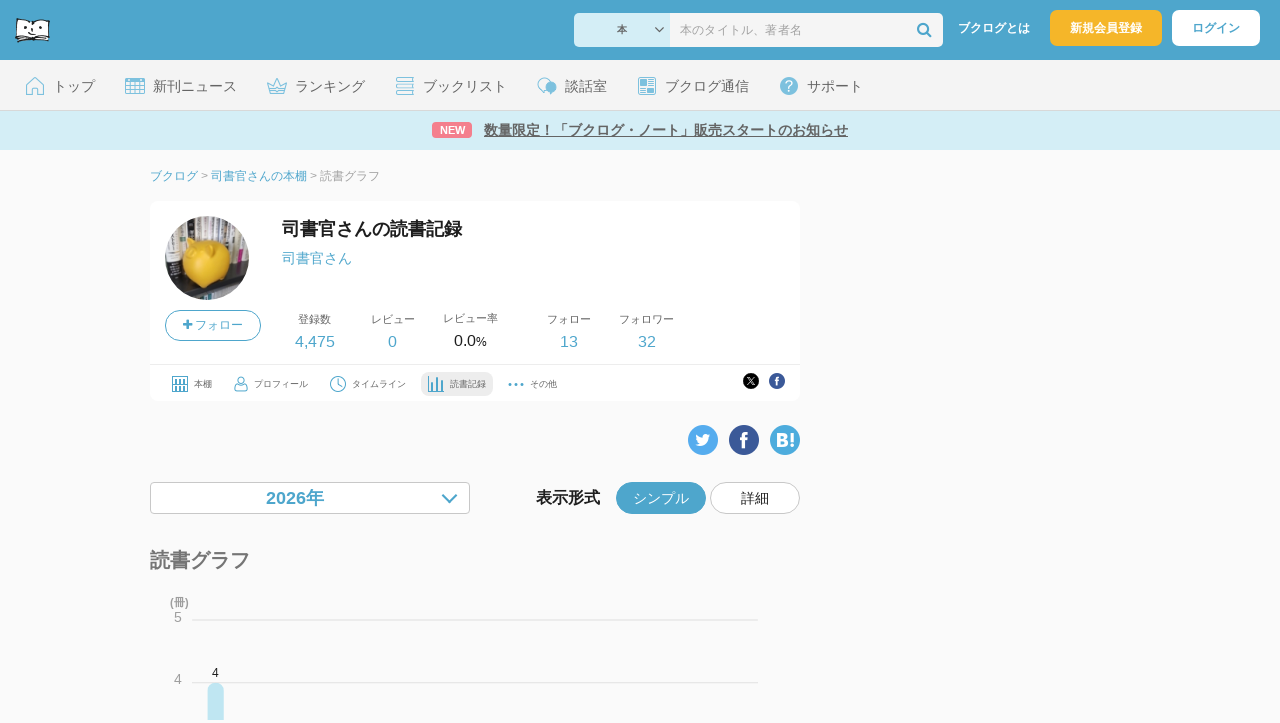

--- FILE ---
content_type: text/html; charset=UTF-8
request_url: https://booklog.jp/users/palmofcordoba/stats
body_size: 6431
content:
<!DOCTYPE html>
<html xmlns:og="http://ogp.me/ns#" lang="ja" data-mode="users_stats" data-feature="users">
<head profile="http://purl.org/net/ns/metaprof">
<meta charset="UTF-8">
<title>司書官さんの読書記録</title>
<meta http-equiv="X-UA-Compatible" content="IE=edge">
<meta name="copyright" content="copyright &copy; Booklog,Inc. All Rights Reserved.">
<meta name="viewport" content="width=1020">
<meta property="fb:app_id" content="106607239398699">
<meta name="description" content="司書官さんの読書記録です。読んだ本と登録した本を振り返ることができます。">

<meta name="twitter:site" content="@booklogjp">
<meta name="twitter:card" content="summary">
<meta name="twitter:title" content="司書官さんの読書記録">
<meta name="twitter:description" content="司書官さんの読書記録です。読んだ本と登録した本を振り返ることができます。">
<meta name="twitter:image" content="https://booklog.jp/icon/12/L_3d413097a7ef31bbafd8c8592645b5cb.jpg">
<meta property="og:locale" content="ja_JP">
<meta property="og:image" content="https://booklog.jp/icon/12/L_3d413097a7ef31bbafd8c8592645b5cb.jpg">
<meta property="og:card" content="summary">
<meta property="og:title" content="司書官さんの読書記録">
<meta property="og:type" content="article">
<meta property="og:description" content="司書官さんの読書記録です。読んだ本と登録した本を振り返ることができます。">
<meta property="og:url" content="https://booklog.jp/users/palmofcordoba/stats">
<meta property="og:site_name" content="ブクログ">
<link rel="shortcut icon" href="/favicon.ico">
<link rel="apple-touch-icon" href="/iphone-icon-54x54.png" sizes="57x57">
<link rel="apple-touch-icon" href="/iphone4-icon-114x114.png" sizes="114x114">
<link rel="apple-touch-icon" href="/ipad-icon-72x72.png" sizes="72x72">
<link rel="stylesheet" media="all" href="/css/booklog.css?1768958925
" type="text/css">

<script type="text/javascript">
var microadCompass = microadCompass || {};
microadCompass.queue = microadCompass.queue || [];
</script>
<script type="text/javascript" charset="UTF-8" src="//j.microad.net/js/compass.js" onload="new microadCompass.AdInitializer().initialize();" async></script>

<script async src="https://securepubads.g.doubleclick.net/tag/js/gpt.js" crossorigin="anonymous"></script>


<script type='text/javascript'>

var googletag = googletag || {};
googletag.cmd = googletag.cmd || [];
googletag.cmd.push(function() {
  googletag.defineSlot('/56823796/Booklog_side_top_microad', [300, 250], 'div-gpt-ad-1459322209616-0').addService(googletag.pubads());
  googletag.pubads().enableSingleRequest();
  googletag.enableServices();
});

</script>

  <script>
    window.dataLayer = window.dataLayer || [];
    dataLayer.push({'login_status': 'Visitor'});
</script>
<script>(function(w,d,s,l,i){w[l]=w[l]||[];w[l].push({'gtm.start':
new Date().getTime(),event:'gtm.js'});var f=d.getElementsByTagName(s)[0],
j=d.createElement(s),dl=l!='dataLayer'?'&l='+l:'';j.async=true;j.src=
'https://www.googletagmanager.com/gtm.js?id='+i+dl;f.parentNode.insertBefore(j,f);
})(window,document,'script','dataLayer','GTM-KFZ3JNQ');</script>

<script type="application/ld+json">
  {
    "@context": "https://schema.org",
    "@type": "BreadcrumbList",
    "itemListElement": [
    {
      "@type": "ListItem",
      "position": 1,
      "item": {
        "@id": "https://booklog.jp",
        "name": "ブクログ"
      }
    },
        {
      "@type": "ListItem",
      "position": 2,
      "item": {
              "@id": "https://booklog.jp/users/palmofcordoba",
              "name": "司書官さんの本棚"
      }
    },        {
      "@type": "ListItem",
      "position": 3,
      "item": {
              "@id": "https://booklog.jp/users/palmofcordoba/stats",
              "name": "読書グラフ"
      }
    }      ]
}
</script>
</head>

<body id="mode-users_stats" class="is-pc feature-users guest bot is-sm">

<noscript>
  <iframe src="https://www.googletagmanager.com/ns.html?id=GTM-KFZ3JNQ" height="0" width="0" style="display:none;visibility:hidden">
  </iframe>
</noscript>

<div id="body">

<div id="fb-root"></div>
<script>
window.fbAsyncInit = function(){
    FB.init({
        appId   : '106607239398699',
        xfbml   : false,
        version : 'v2.0'
    });
};

(function(d, s, id) {
  var js, fjs = d.getElementsByTagName(s)[0];
  if (d.getElementById(id)) return;
  js = d.createElement(s); js.id = id;
  js.src = "//connect.facebook.net/ja_JP/sdk.js";
  fjs.parentNode.insertBefore(js, fjs);
}(document, 'script', 'facebook-jssdk'));
</script>

  
  <div id="header-wrapper">
          <div id="global-navigation">
  <div class="left-navigation">
    <div class="logo l15M">
      <a href="/">
        <img src="/img/header/pc-navibar-booklog-logo.png"
             srcset="/img/header/pc-navibar-booklog-logo@2x.png 2x, /img/header/pc-navibar-booklog-logo@3x.png 3x">
      </a>
    </div>
  </div>

  <div class="right-navigation">
    <div class="search-area-wrapper r10M">
        <form action="/search" method="get">
    <div class="search-area">
      <select required name="service_id" class="select-genre db-b">
                      <option value="1">本</option>
                      <option value="201">Kindle</option>
                      <option value="200">Amazon</option>
                </select>
      <i class="fa fa-angle-down" aria-hidden="true"></i>
      <input type="text" class="textbox" name="keyword" value="" placeholder="本のタイトル、著者名" data-1p-ignore>
      <button type="submit" ><i class="fa fa-search"></i></button>
    </div>
  </form>
    </div>
    <div class="about-text r20M">
      <a href="/about">ブクログとは</a>
    </div>
    <div class="signup r10M">
      <a href="/signup" onclick="track('signup','click','global-navigation');">新規会員登録</a>
    </div>
    <div class="login r20M">
      <a href="/login">ログイン</a>
    </div>
  </div>
</div>
    
    <div id="header-menu">
  <a href="/" class="menu r10M">
    <span class="icon top"></span>
    <span class="text">トップ</span>
  </a>
  <a href="/release" class="menu r10M">
    <span class="icon release"></span>
    <span class="text">新刊ニュース</span>
  </a>
  <a href="/ranking"
     class="menu r10M">
    <span class="icon ranking"></span>
    <span class="text">ランキング</span>
  </a>
  <a href="/booklists" class="menu r10M">
    <span class="icon booklist"></span>
    <span class="text">ブックリスト</span>
  </a>
  <a href="/questions/all" class="menu r10M">
    <span class="bbs icon"></span>
    <span class="text">談話室</span>
  </a>
  <a href="/hon" class="menu r10M">
    <span class="news icon"></span>
    <span class="text">ブクログ通信</span>
  </a>
  <div class="dropdown-menu-hover menu">
    <span class="support icon"></span>
    <span class="text">サポート</span>
    <div class="dropdown">
      <ul>
        <li><a href="https://booklog.zendesk.com/hc/ja/categories/360003763214-%E3%81%8A%E7%9F%A5%E3%82%89%E3%81%9B"
               target="_blank" rel="noopener">お知らせ</a></li>
        <li><a href="https://booklog.zendesk.com/hc/ja" target="_blank" rel="noopener">ヘルプセンター</a></li>
        <li><a href="/biz">法人向け広告メニュー</a></li>
      </ul>
    </div>
  </div>
</div>
            <div id="header-info-text">
  <a href="https://booklog.jp/hon/info/booklognote-202601?utm_source=booklogjp&utm_medium=referral"
     onclick="track('ad', 'text', 'id_2051');">
              <span class="icon new">NEW</span>
          <span class="text">数量限定！「ブクログ・ノート」販売スタートのお知らせ</span>
  </a>
</div>

  </div>

<div id="page">


  <ul class="breadcrumbs">
  <li>
    <a href="https://booklog.jp"><span  class="bc-title">ブクログ</span></a>
    <span class="delimiter">&gt;</span>
  </li>
      <li>
          <a href="https://booklog.jp/users/palmofcordoba">
        <span class="bc-title">司書官さんの本棚</span>
      </a>
              <span class="delimiter">&gt;</span>
      </li>
        <li>
          <link href="/users/palmofcordoba/stats">
      <span class="bc-title">読書グラフ</span>
          </li>
    </ul>



<div id="main">
  <div id="mainArea">
    <div>
        <div class="user-wrapper clearFix">
  <div class="user-prof">
    <div class="user-icon">
              <a href="/users/palmofcordoba">
                      <img src="/icon/12/L_3d413097a7ef31bbafd8c8592645b5cb.jpg" class="prof-img-m" width="84" height="84" alt="ユーザー">
                  </a>
      
          </div>

    <div class="user-social">
      <div class="user-follow-btn">
        <div class="follow-area" data-account="palmofcordoba">
      <a href="/login" class="follow-btn"><i class="fa fa-plus"></i> フォロー</a>
  </div>
      </div>
      <script id="source-follow-btn" type="text/jarty">
{* <![CDATA[ *}
<a href="#" class="follow-btn"><i class="fa fa-plus"></i> フォロー</a>
{* ]]> *}
</script>

<script id="source-unfollow-btn" type="text/jarty">
{* <![CDATA[ *}
<a href="#" class="unfollow-btn"></a>
{* ]]> *}
</script>

<script id="source-error-follow-btn" type="text/jarty">
{* <![CDATA[ *}
<a href="#" class="error-follow-btn"><i class="fa fa-exclamation-triangle"></i> エラー</a>
{* ]]> *}
</script>

<script id="source-loading-follow-btn" type="text/jarty">
{* <![CDATA[ *}
<a href="#" class="loading-follow-btn"> フォロー中</a>
{* ]]> *}
</script>

<script id="source-loading-unfollow-btn" type="text/jarty">
{* <![CDATA[ *}
<a href="#" class="loading-unfollow-btn"><i class="fa fa-plus"></i> フォロー</a>
{* ]]> *}
</script>

<script id="source-block-follow-btn" type="text/jarty">
{* <![CDATA[ *}
<a href="#" class="block-follow-btn"><i class="fa fa-ban"></i>強制的にフォローを解除する</a>
{* ]]> *}
</script>

<script id="source-allow-follow-btn" type="text/jarty">
{* <![CDATA[ *}
<a href="#" class="allow-follow-btn">フォローを許可する</a>
{* ]]> *}
</script>

    </div>
  </div>

  <div class="user-info">
    <div class="user-shelf">
      <h1 class="r0P">司書官さんの読書記録</h1>
      <a href="/users/palmofcordoba/profile" class="user-shelf-nickname r0P">司書官さん</a>
          </div>

    <ul class="user-activity">
      <li>
        <dl>
          <dt>登録数</dt>
          <dd>
                        <a href="/users/palmofcordoba">4,475</a>
                      </dd>
        </dl>
      </li>
      <li>
        <dl>
          <dt>レビュー</dt>
          <dd>
                        0
                      </dd>
        </dl>
      </li>
      <li>
        <dl>
          <dt>レビュー率</dt>
          <dd>0.0<span class="percent">%</span></dd>
        </dl>
      </li>
    </ul>
    <ul class="user-follow">
      <li>
        <dl>
          <dt>フォロー</dt>
          <dd>
            <a href="/users/palmofcordoba/following"><span id="following_num">13</span></a>
          </dd>
        </dl>
      </li>
      <li>
        <dl>
          <dt>フォロワー</dt>
          <dd>
            <a href="/users/palmofcordoba/follower"><span id="follower_num">32</span></a>
          </dd>
        </dl>
      </li>
    </ul>
  </div>

  <div class="user-navi-area clearFix">
    <ul class="user-navi">
      <li>
        <a href="/users/palmofcordoba">
          <img src="/img/users/book-shelf.png"
               srcset="/img/users/book-shelf@2x.png 2x, /img/users/book-shelf@3x.png 3x" alt="本棚"><span>本棚</span></a>
      </li>
      <li>
        <a href="/users/palmofcordoba/profile">
          <img src="/img/users/profile.png"
               srcset="/img/users/profile@2x.png 2x, /img/users/profile@3x.png 3x" alt="ユーザー"><span>プロフィール</span></a>
      </li>
      <li>
        <a href="/timeline/users/palmofcordoba">
          <img src="/img/users/timeline.png" srcset="/img/users/timeline@2x.png 2x, /img/users/timeline@3x.png 3x"
               alt="時計"><span>タイムライン</span></a>
      </li>
      <li class="current">
        <a href="/users/palmofcordoba/stats">
          <img src="/img/users/reading-graph.png"
               srcset="/img/users/reading-graph@2x.png 2x, /img/users/reading-graph@3x.png 3x"
               alt="グラフ"><span>読書記録</span></a>
      </li>
      <li class="user-navi-etc-area menu dropdown-menu-click">
        <a href="#" class="user-navi-etc dropdown-trigger">
          <img src="/img/users/other.png" srcset="/img/users/other@2x.png 2x, /img/users/other@3x.png 3x"
               alt="その他"><span>その他</span></a>
        <div class="dropdown">
          <ul>
                          <li class="bar">
              <a href="/users/palmofcordoba/review/faving">
                いいね！したレビュー
              </a>
            </li>
            <li class="bar">
              <a href="/users/palmofcordoba/review/faved">
                いいね！されたレビュー
              </a>
            </li>
                        <li class="bar">
              <a href="/users/palmofcordoba/goals">
                読書目標
              </a>
            </li>
                      </ul>
        </div>
      </li>
    </ul>
          <div class="user-buttons">
                          <div class="user-share-btn">
            <ul class="share-circle-button small">
  <li>
    <div class="x">
      <a href="https://twitter.com/intent/tweet?original_referer=https://booklog.jp/users/palmofcordoba/stats&text=%E5%8F%B8%E6%9B%B8%E5%AE%98%E3%81%95%E3%82%93%E3%81%AE%E8%AA%AD%E6%9B%B8%E8%A8%98%E9%8C%B2&url=https://booklog.jp/users/palmofcordoba/stats&lang=ja&hashtags=booklog,ブクログ&via=booklogjp" target="_blank">
      </a>
    </div>
  </li>
  <li>
    <div class="facebook">
      <a href="https://www.facebook.com/sharer/sharer.php?u=https%3A%2F%2Fbooklog.jp%2Fusers%2Fpalmofcordoba%2Fstats" target="_blank">
      </a>
    </div>
  </li>
  <li>
    <div class="threads">
      <a href="https://www.threads.net/intent/post?text=司書官さんの読書記録" target="_blank">
      </a>
    </div>
  </li>
</ul>
          </div>
              </div>
      </div>
</div>
    </div>
    <stats style="margin-top: 24px"
           account='palmofcordoba'
           url='https://booklog.jp/users/palmofcordoba/stats'
           text='司書官さんの読書記録をチェックしよう。 #読書記録 #ブクログ'
           template='darknight'
           :default-year='2026'
           :default-month='1'
           :selectable-years='[2026,2025,2024,2023,2022,2021,2020,2019,2018,2017,2016,2015,2014,2013,2012,2011,2010,2009,2008,2007,2006,2005,2004,2003,2002,2001,2000]'
    />
  </div>
    <div id="sideArea">

        <aside class="ad-side-top">
                                        
              <div id='div-gpt-ad-1434939675242-4' class='ad-300-600'>
                <script type='text/javascript'>
                    googletag.cmd.push(function () {
                        googletag.display('div-gpt-ad-1434939675242-4');
                    });
                </script>
              </div>
            
                  </aside>

  <dl class="sidemenu">
    <dt class="sidemenu-title">本と出会う</dt>
    <dd class="sidemenu-list">
      <p class="sidemenu-subtitle">ランキング</p>
      <ul>
        <li><a href="/ranking">デイリーランキング</a></li>
        <li><a href="/ranking/weekly">週間ランキング</a></li>
        <li><a href="/ranking/monthly">月間ランキング</a></li>
      </ul>

      <div class="sidemenu-toggle toggle toggleOff">
        <p class="sidemenu-subtitle ranking-annual">年間ランキング</p>
        <ul>
          <li><a href="/ranking/annual/2025">2025年のランキング</a>
          </li>
          <li><a href="/ranking/annual/2024">2024年のランキング</a>
          </li>
          <li><a href="/ranking/annual/2023">2023年のランキング</a>
          </li>
          <li><a href="/ranking/annual/2022">2022年のランキング</a>
          </li>
          <li><a href="/ranking/annual/2021">2021年のランキング</a>
          </li>
          <li><a href="/ranking/annual/2020">2020年のランキング</a>
          </li>
          <li><a href="/ranking/annual/2019">2019年のランキング</a>
          </li>
          <li><a href="/ranking/annual/2018">2018年のランキング</a>
          </li>
          <li><a href="/ranking/annual/2017">2017年のランキング</a>
          </li>
          <li><a href="/ranking/annual/2016">2016年のランキング</a>
          </li>
          <li><a href="/ranking/annual/2015">2015年のランキング</a>
          </li>
          <li><a href="/ranking/annual/2014">2014年のランキング</a>
          </li>
          <li><a href="/ranking/annual/2013">2013年のランキング</a>
          </li>
          <li><a href="/ranking/annual/2012">2012年のランキング</a>
          </li>
          <li><a href="/ranking/annual/2011">2011年のランキング</a>
          </li>
          <li><a href="/ranking/annual/2010">2010年のランキング</a>
          </li>
          <li><a href="/ranking/annual/2009">2009年のランキング</a>
          </li>
        </ul>
      </div>

      <p class="sidemenu-subtitle">新刊情報</p>
      <ul>
        <li><a href="/release/book">新刊ニュース</a></li>
        <li><a href="/opds">電子書籍 [IT系技術書]</a></li>
      </ul>

      <p class="sidemenu-subtitle">レビュー</p>
      <ul>
        <li><a href="/review">新着レビュー</a></li>
      </ul>

      <p class="sidemenu-subtitle">おすすめ</p>
      <ul>
        <li><a href="/pickup">ブクログ ピックアップ</a></li>
      </ul>

      <p class="sidemenu-subtitle">本棚を探す</p>
      <ul>
        <li><a href="/profiletags">プロフィールから本棚を探す</a>
        </li>
        <li><a href="/users_search">ブクログID 検索</a></li>
      </ul>
    </dd>
  </dl>

              
  <aside class="ad-side-bottom">
              
      <div id='div-gpt-ad-1434939675242-3' style='width:300px; height:250px;'>
        <script type='text/javascript'>
          googletag.cmd.push(function () {
            googletag.display('div-gpt-ad-1434939675242-3');
          });
        </script>
      </div>
    
      </aside>
    </div>
</div>

        
          <aside class="ad-footer">
                            
          <div id='div-gpt-ad-1434939675242-5' style='width:728px; height:90px;'>
            <script type='text/javascript'>
              googletag.cmd.push(function() { googletag.display('div-gpt-ad-1434939675242-5'); });
            </script>
          </div>
          
              </aside>
    
      
</div>

<div id="footer">

  <div id="directoryNav" class="clearFix">
    <div class="clearFix">
              <div class="dnArea01">
        <h3>本と出会う</h3>
        <ul>
          <li><a href="/ranking">ランキング</a></li>
          <li><a href="/release">新刊情報</a></li>
          <li><a href="/review">新着レビュー</a></li>
          <li><a href="/questions/all">ブクログ談話室</a></li>
          <li><a href="/award/">ブクログ大賞</a></li>
          <li><a href="/hon" target="_blank">ブクログ通信</a></li>
          <li><a href="/reading">読書のすすめ</a></li>
        </ul>
      </div>

              <div class="dnArea02">
        <h3>本を探す</h3>
        <ul>
          <li><a href="/search">キーワードで検索</a></li>
          <li><a href="/tags">タグから検索</a></li>
        </ul>

        <h3>本棚を探す</h3>
        <ul>
          <li><a href="/profiletags">プロフィールから本棚を探す</a></li>
          <li><a href="/users_search">ブクログID 検索</a></li>
        </ul>
      </div>

              <div class="dnArea03">
        <h3>ようこそブクログへ</h3>
        <ul>
          <li><a href="/about">ブクログについて</a></li>
        </ul>

        <h3>ブクログ</h3>
        <ul>
          <li><a href="/app">ブクログのアプリ</a></li>
        </ul>

        <h3>企画</h3>
        <ul>
          <li><a href="/best-user/index.html">Best User Award 2024</a></li>
          <li><a href="/20th-anniversary/index.html">ブクログ20周年特設サイト</a></li>
        </ul>
      </div>

              <div class="dnArea04">
        <h3>サポート</h3>
        <ul>
          <li><a href="https://booklog.zendesk.com/hc/ja/categories/360003763214-%E3%81%8A%E7%9F%A5%E3%82%89%E3%81%9B"
                 target="_blank">お知らせ</a></li>
          <li><a href="https://booklog.zendesk.com/hc/ja" target="_blank">ヘルプセンター</a></li>
          <li class="kugiri"><a href="/biz">法人向け広告メニュー</a></li>
          <li><a href="/contact/ad">法人様のお問い合わせ（広告など）</a></li>
          <li class="kugiri">
          <li><a href="http://twitter.com/booklogjp" target="_blank">公式Twitter</a></li>
          <li><a href="http://www.facebook.com/booklog" target="_blank">Facebookページ</a></li>
          </li>
        </ul>
      </div>
    </div>
  </div>

  <div id="footerNavi" class="clearFix">
    <ul>
      <li><a href="/term">利用規約</a> |</li>
      <li><a href="/legal">特定商取引法に基づく表記</a> |</li>
      <li><a href="/cookie">Cookieの使用について</a> |</li>
      <li><a href="https://booklog.co.jp/privacy" target="_blank">プライバシーポリシー</a> |</li>
      <li><a href="https://booklog.co.jp" target="_blank">会社概要</a> |</li>
      <li><a href="https://www.wantedly.com/companies/booklog/projects" target="_blank">採用情報</a></li>
    </ul>

          <address>Copyright &copy; 2026 <a href="https://booklog.co.jp/" target="_blank">Booklog,Inc.</a>
      All Rights Reserved.
    </address>

  </div>
</div>

  <script src="/js/dest/booklog.min.js?1768958925
"></script>
  <script src="/js/dest/vue_app.js?1768958925
"></script>


<script id="source-modal" type="text/jarty">
{* <![CDATA[ *}
<section class="modal" id="{$identifier|escape}">
  <h1 class="header">{$title|escape}<a href="#" class="modal-close"><i class="fa fa-times"></i></a></h1>
  <div class="body">
    {$body}
  </div>
  <div class="footer">
    {if $buttons.length > 0}
    <ul class="button-{$buttons.length}{if $buttons.length == 2} segmented-button{/if}">
    {foreach from=$buttons item=button}
      <li>
        <a href="#" id="{$button.identifier|escape}" class="modal-button{if $button.primary || $buttons.length == 1} primary{/if}{if $button.disabled} disabled{/if}">{$button.label|escape}</a>
      </li>
    {/foreach}
    </ul>
    {else}
    <ul class="button-1">
      <li>
        <a href="#" class="modal-button primary modal-close">閉じる</a>
      </li>
    </ul>
    {/if}
  </div>
</section>
<div class="modal-background"></div>
{* ]]> *}
</script>



<script id="source-toast" type="text/jarty">
{* <![CDATA[ *}
<div class="toast toast-{$level}">
  <div class="toast-body">
  {if $link}<a href="{$link}">{/if}
    {if $level == 'warn'}<i class="fa fa-warning"></i>
    {elseif $level == 'error'}<i class="fa fa-ban"></i></i>
    {else}<i class="fa fa-check-circle"></i>{/if}
    <span>{$message|escape}</span>
  {if $link}</a>{/if}
  </div>
</div>
{* ]]> *}
</script>


<script id="source-loader" type="text/jarty">
{* <![CDATA[ *}
<div class="loader">
  <i class="fa fa-circle-o-notch fa-lg fa-spin"></i>
</div>
{* ]]> *}
</script>


<script id="source-follower" type="text/jarty">
{* <![CDATA[ *}
<li>
  <a href="/users/{$obj.account|escape:'url'}"><img src="{$obj.image_url}" class="prof-img-m"></a>
</li>
{* ]]> *}
</script>

<div id="inc-modal-social-buttons" class="disNone">
  <div class="disT w100 t25M b20M">
    <div class="disTc w30 taC vaT"><a href="https://twitter.com/intent/tweet?original_referer=https%3A%2F%2Fbooklog.jp%2Fusers%2Fpalmofcordoba%2Fstats&amp;text=%E5%8F%B8%E6%9B%B8%E5%AE%98%E3%81%95%E3%82%93%E3%81%AE%E8%AA%AD%E6%9B%B8%E8%A8%98%E9%8C%B2&amp;url=https%3A%2F%2Fbooklog.jp%2Fusers%2Fpalmofcordoba%2Fstats&amp;lang=ja&amp;hashtags=booklog,ブクログ&amp;via=booklogjp" class="btn-tweet-box" target="_blank"><img src="/img/btn/btn_tweet_box.png" width="56" height="61" alt="ツイートする"></a></div>
  </div>
</div>

<script id="source-modal-facebook-button" type="text/jarty">
{* <![CDATA[ *}
<div class="disTc w30 taC vaT">
  <div class="fb-like" data-href="{$page_url}" data-layout="box_count" data-action="like" data-show-faces="false" data-share="true"></div>
</div>
{* ]]> *}
</script>




</div>
</body>
</html>



--- FILE ---
content_type: application/javascript
request_url: https://booklog.jp/js/dest/vue_app.js?1768958925
body_size: 221727
content:
/*! For license information please see vue_app.js.LICENSE.txt */
(()=>{var t={122:(t,e,i)=>{var n=i(6009);n.__esModule&&(n=n.default),"string"==typeof n&&(n=[[t.id,n,""]]),n.locals&&(t.exports=n.locals),(0,i(7728).A)("1d632cf5",n,!1,{})},217:t=>{"use strict";t.exports=function(t){return t[1]}},260:(t,e,i)=>{"use strict";i.r(e),i.d(e,{default:()=>s});var n=i(217),r=i.n(n),a=i(3634),o=i.n(a)()(r());o.push([t.id,".empty-cell[data-v-132da05e]{width:100%;height:192px;line-height:192px;color:#9e9e9e;font-size:16px;text-align:center}",""]);const s=o},312:(t,e,i)=>{"use strict";i.r(e),i.d(e,{default:()=>s});var n=i(217),r=i.n(n),a=i(3634),o=i.n(a)()(r());o.push([t.id,".page-link[data-v-63954368]{display:flex;align-items:center;justify-content:center;color:#333;background-color:#fff;border:1px solid #cdcdcd;border-radius:3px;box-sizing:border-box;width:50px;height:50px;line-height:50px}.page-link[data-v-63954368]:hover{background-color:#f0f0f0;border:1px solid #cdcdcd;text-decoration:none}.disabled .page-link[data-v-63954368]{pointer-events:none;background-color:#f0f0f0;color:silver}.active .page-link[data-v-63954368]{color:#fff;background-color:#4ea6cc;border:1px solid #4ea6cc}.pagination-container.pc[data-v-63954368]{margin-top:20px}.pagination-container.pc .pagination[data-v-63954368]{display:flex;justify-content:center;gap:6px}.pagination-container.pc .count[data-v-63954368]{margin-top:15px;text-align:center}.pagination-container.sp[data-v-63954368]{width:100%}.pagination-container.sp .pagination[data-v-63954368]{display:flex;justify-content:center;margin-bottom:30px}.pagination-container.sp .pagination>li:first-child .page-link[data-v-63954368]{border-right:none;border-radius:5px 0 0 5px}.pagination-container.sp .pagination>li:last-child .page-link[data-v-63954368]{border-radius:0 5px 5px 0}.pagination-container.sp .count[data-v-63954368]{font-size:1.2rem;color:#a1a1a1;margin:20px 0 20px;display:flex;justify-content:center}.pagination-container.sp .page-item[data-v-63954368]{position:relative;width:50%}.pagination-container.sp .page-item .disabled[data-v-63954368]{background-color:#f0f0f0;color:silver}.pagination-container.sp .page-link[data-v-63954368]{display:flex;flex:1;border-radius:5px 5px 0;text-decoration:none;font-weight:bold;width:100%}.pagination-container.sp .page-link .fa[data-v-63954368]{font-size:26px;font-weight:bold;flex:0 0 auto;position:absolute}.pagination-container.sp .page-link .prev[data-v-63954368]{left:15px}.pagination-container.sp .page-link .next[data-v-63954368]{right:15px}.pagination-container.sp .page-link .text[data-v-63954368]{flex:1;text-align:center}",""]);const s=o},407:(t,e,i)=>{var n=i(7208);n.__esModule&&(n=n.default),"string"==typeof n&&(n=[[t.id,n,""]]),n.locals&&(t.exports=n.locals),(0,i(7728).A)("39c825ff",n,!1,{})},464:(t,e,i)=>{"use strict";i.r(e),i.d(e,{default:()=>s});var n=i(217),r=i.n(n),a=i(3634),o=i.n(a)()(r());o.push([t.id,".read-more-button[data-v-941fe1e4]{width:300px;height:40px;line-height:40px;text-align:center;color:#4ea6cc;font-size:16px;border-radius:27px;border:solid 1px #4ea6cc;background-color:#fff;cursor:pointer}",""]);const s=o},517:(t,e,i)=>{"use strict";i.r(e),i.d(e,{default:()=>s});var n=i(217),r=i.n(n),a=i(3634),o=i.n(a)()(r());o.push([t.id,".outer-pc[data-v-37bee0f0]{margin:32px auto 16px;width:900px;display:block}.member-user-comment-area[data-v-37bee0f0]{padding:20px 25px;margin-top:20px;background-color:#38c3e7}.member-user-comment-area .title[data-v-37bee0f0]{display:block;font-size:18px;padding:0 12px 20px 0;text-align:center;vertical-align:center;color:#fff;text-indent:0}.member-user-comment-area div.section[data-v-37bee0f0]{padding:20px;background-color:#fff}.member-user-comment-area div.section p[data-v-37bee0f0]{font-size:14px;line-height:1.8em !important}.member-user-comment-area div.section ul[data-v-37bee0f0]{padding:0 20px}.member-user-comment-area div.section ul li[data-v-37bee0f0]{font-size:14px;line-height:1.8em !important;list-style-type:disc}.outer-sp[data-v-37bee0f0]{margin:10px auto 0;display:block}.member-user-comment-area-sp .title[data-v-37bee0f0]{display:block;font-size:14px;font-weight:bold;line-height:24px;height:24px;color:#fff;text-indent:0;text-align:center;background-color:#47c4ff}.member-user-comment-area-sp div.section[data-v-37bee0f0]{background-color:#fff;padding:10px}.member-user-comment-area-sp div.section p[data-v-37bee0f0]{font-size:14px;line-height:1.8em !important}.member-user-comment-area-sp div.section ul[data-v-37bee0f0]{padding:0 20px}.member-user-comment-area-sp div.section ul li[data-v-37bee0f0]{font-size:14px;line-height:1.8em !important;list-style-type:disc}",""]);const s=o},600:(t,e,i)=>{var n=i(1151);n.__esModule&&(n=n.default),"string"==typeof n&&(n=[[t.id,n,""]]),n.locals&&(t.exports=n.locals),(0,i(7728).A)("76723fda",n,!1,{})},893:(t,e,i)=>{"use strict";Object.defineProperty(e,"__esModule",{value:!0});var n=a(i(8699)),r=a(i(8168));function a(t){return t&&t.__esModule?t:{default:t}}e.default={name:"Pagination",components:{RenderlessPagination:r.default},provide:function(){var t=this;return{Page:function(){return t.value},perPage:function(){return t.perPage},records:function(){return t.records}}},render:function(t){return t("renderless-pagination",{scopedSlots:{default:function(e){return e.override?t(e.override,{attrs:{props:e}}):(0,n.default)(e)(t)}}})},props:{value:{type:Number,required:!0,validator:function(t){return t>0}},records:{type:Number,required:!0},perPage:{type:Number,default:25},options:{type:Object}},data:function(){return{aProps:{role:"button"}}}},t.exports=e.default},1042:(t,e,i)=>{"use strict";i.r(e),i.d(e,{default:()=>s});var n=i(217),r=i.n(n),a=i(3634),o=i.n(a)()(r());o.push([t.id,'.year-picker[data-v-1526950e]{display:inline-block;position:relative;width:320px}.year-picker select[data-v-1526950e]{width:100%;height:100%;line-height:18px;padding:0 115px;box-sizing:border-box;border:1px solid #c8c8c8;border-radius:4px;appearance:none;-webkit-appearance:none;-moz-appearance:none;outline:none;font-size:18px;font-weight:bold;color:#4ea6cc;background-color:#fff;cursor:pointer}.year-picker select[data-v-1526950e]::-ms-expand{display:none}.year-picker[data-v-1526950e]::after{content:"";position:absolute;top:50%;right:15px;width:9px;height:9px;margin-top:-8px;border-bottom:solid 2px #4ea6cc;border-right:solid 2px #4ea6cc;transform:rotate(45deg);pointer-events:none}',""]);const s=o},1043:(t,e,i)=>{"use strict";i.r(e),i.d(e,{default:()=>s});var n=i(217),r=i.n(n),a=i(3634),o=i.n(a)()(r());o.push([t.id,".social-button[data-v-1ae0d241]{display:flex}",""]);const s=o},1111:(t,e,i)=>{"use strict";i.r(e),i.d(e,{default:()=>s});var n=i(217),r=i.n(n),a=i(3634),o=i.n(a)()(r());o.push([t.id,".item-list[data-v-b44e99b6]{background-color:#fff;border:1px solid #e4e4e4;border-radius:6px}",""]);const s=o},1151:(t,e,i)=>{"use strict";i.r(e),i.d(e,{default:()=>s});var n=i(217),r=i.n(n),a=i(3634),o=i.n(a)()(r());o.push([t.id,"#navi-outer[data-v-01c5fa5c]{position:relative}.first-line[data-v-01c5fa5c]{position:absolute;top:0px;width:100%;height:2px;background-color:#ececec}.center-line[data-v-01c5fa5c]{position:absolute;top:40px;width:100%;height:2px;background-color:#ececec}.pc-navi-warpper[data-v-01c5fa5c]{text-align:center;height:70px;background-color:#fff}.sp-navi-warpper[data-v-01c5fa5c]{width:320px;margin:0 auto;padding:0}#award-navi[data-v-01c5fa5c]{position:relative;left:auto;right:auto;display:inline-block;background-color:#fff}.pc-container[data-v-01c5fa5c]{display:flex;background-color:#fff}.sp-container[data-v-01c5fa5c]{display:flex;flex-wrap:wrap;background-color:#fff}.navi-item[data-v-01c5fa5c],.navi-item-sp[data-v-01c5fa5c],.navi-item-pc[data-v-01c5fa5c]{text-align:center;vertical-align:middle}.navi-item img[data-v-01c5fa5c],.navi-item-sp img[data-v-01c5fa5c],.navi-item-pc img[data-v-01c5fa5c]{height:14px}.navi-item-pc[data-v-01c5fa5c]{border-right:2px #ececec solid;line-height:70px;height:70px;width:127px}.navi-item-pc[data-v-01c5fa5c]:last-child{border-right:none}.navi-item-pc a[data-v-01c5fa5c]{display:block;height:64px}.navi-item-pc a[data-v-01c5fa5c]:hover{border-bottom:6px #cdcdcd solid}.navi-item-pc.current-true a[data-v-01c5fa5c]{border-bottom:6px #f13f7a solid}.navi-item-sp[data-v-01c5fa5c]{border-top:2px #ececec solid;line-height:38px;height:38px;width:78px}.navi-item-sp[data-v-01c5fa5c]:not(:nth-child(4)):not(:last-child){border-right:2px #ececec solid}.navi-item-sp a[data-v-01c5fa5c]{display:block;height:36px}.navi-item-sp a[data-v-01c5fa5c]:hover{border-bottom:2px #cdcdcd solid}.navi-item-sp.current-true a[data-v-01c5fa5c]{border-bottom:2px #f13f7a solid}.navi-image[data-v-01c5fa5c]{vertical-align:middle;display:inline-block}",""]);const s=o},1303:(t,e,i)=>{var n=i(9686);n.__esModule&&(n=n.default),"string"==typeof n&&(n=[[t.id,n,""]]),n.locals&&(t.exports=n.locals),(0,i(7728).A)("94cf29d4",n,!1,{})},1326:(t,e,i)=>{var n=i(5565);n.__esModule&&(n=n.default),"string"==typeof n&&(n=[[t.id,n,""]]),n.locals&&(t.exports=n.locals),(0,i(7728).A)("1bbe0a5e",n,!1,{})},1352:(t,e,i)=>{"use strict";i.r(e),i.d(e,{default:()=>s});var n=i(217),r=i.n(n),a=i(3634),o=i.n(a)()(r());o.push([t.id,".outer-pc[data-v-6110d189]{margin:8px;height:100%;display:block;position:relative}.item-warpper-sp[data-v-6110d189]{background:#fff;text-align:center}.item-wrapper-pc[data-v-6110d189]{width:466px;height:100%;display:inline-block;background:#fff}.genre-title-pc[data-v-6110d189]{line-height:40px;height:40px}.genre-title-sp[data-v-6110d189]{line-height:48px;height:48px}.genre-title[data-v-6110d189],.genre-title-pc[data-v-6110d189],.genre-title-sp[data-v-6110d189]{font-size:18px;font-weight:bold;margin-bottom:32px;text-align:center;color:#fff;background-color:#f13f7a}.item-detail-info[data-v-6110d189]{padding-left:16px;padding-right:20px}.item-detail[data-v-6110d189]{display:flex;margin-left:8px}h3.item-title-pc[data-v-6110d189]{font-size:20px}h3.item-title-sp[data-v-6110d189]{font-size:16px;margin-top:12px;padding:0 8px}.winner-badege[data-v-6110d189]{text-align:left}.winner-badege-sp[data-v-6110d189]{display:inline-block}.item-info-wrapper-sp[data-v-6110d189]{margin:0px}.item-info-wrapper-pc[data-v-6110d189]{text-align:left}.item-author-pc[data-v-6110d189]{font-size:16px;line-height:150%}.item-author-sp[data-v-6110d189]{font-size:16px;line-height:110%}.item-image[data-v-6110d189]{margin-left:8px;margin-bottom:16px}.image-header-sp[data-v-6110d189]{display:flex;justify-content:center;padding-right:42px}.item-image-sp[data-v-6110d189]{display:inline-block;width:127px}.book-photo[data-v-6110d189]{width:180px}.book-photo-sp[data-v-6110d189]{width:127px}.go-comment[data-v-6110d189],.go-comment-sp[data-v-6110d189],.go-comment-pc[data-v-6110d189]{margin-top:33px;font-size:18px;width:236px;border:none;margin-left:auto;margin-right:auto}.go-comment-pc[data-v-6110d189]{width:236px}.go-comment-sp[data-v-6110d189]{width:100%;padding:0 16px;box-sizing:border-box}.blue-button[data-v-6110d189]{padding:10px;display:inline-block;font-weight:normal;border-radius:5px;background:#4ea6cc;color:#fff;margin-bottom:24px;text-decoration:none;width:100%;box-sizing:border-box}.item-publisher-sp[data-v-6110d189]{color:#888}",""]);const s=o},1795:(t,e,i)=>{"use strict";i.r(e),i.d(e,{default:()=>s});var n=i(217),r=i.n(n),a=i(3634),o=i.n(a)()(r());o.push([t.id,'.custom-icon-left:before,.custom-icon-right:before,.custom-icon-double-left:before,.custom-icon-double-right:before,.custom-icon-double-left:after,.custom-icon-double-right:after{content:"";position:relative;top:-1px;display:inline-block;width:10px;height:10px;vertical-align:middle;border-style:solid;border-color:currentColor;border-width:2px 0 0 2px;border-radius:1px;box-sizing:border-box;transform-origin:center;transform:rotate(-45deg) scale(0.7)}.custom-icon-double-left:after{left:-4px}.custom-icon-double-right:before{left:4px}.custom-icon-right:before,.custom-icon-double-right:before,.custom-icon-double-right:after{transform:rotate(135deg) scale(0.7)}.custom-btn{box-sizing:border-box;line-height:1;font-size:14px;font-weight:500;padding:7px 15px;margin:0;cursor:pointer;background-color:rgba(0,0,0,0);outline:none;border:1px solid rgba(0,0,0,.1);border-radius:4px;color:#1e1e1e;white-space:nowrap}.custom-btn:hover{border-color:#4ea6cc;color:#4ea6cc}.custom-btn:disabled,.custom-btn.disabled{color:#ccc;cursor:not-allowed}.custom-btn-text{border:0;padding:0 4px;text-align:left;line-height:inherit}.custom-scrollbar{height:100%}.custom-scrollbar:hover .custom-scrollbar-track{opacity:1}.custom-scrollbar-wrap{height:100%;overflow-x:hidden;overflow-y:auto}.custom-scrollbar-track{position:absolute;top:2px;right:2px;bottom:2px;width:6px;z-index:1;border-radius:4px;opacity:0;transition:opacity .24s ease-out}.custom-scrollbar-track .custom-scrollbar-thumb{position:absolute;width:100%;height:0;cursor:pointer;border-radius:inherit;background-color:rgba(144,147,153,.3);transition:background-color .3s}.custom-zoom-in-down-enter-active,.custom-zoom-in-down-leave-active{opacity:1;transform:scaleY(1);transition:transform .3s cubic-bezier(0.23, 1, 0.32, 1),opacity .3s cubic-bezier(0.23, 1, 0.32, 1);transform-origin:center top}.custom-zoom-in-down-enter,.custom-zoom-in-down-enter-from,.custom-zoom-in-down-leave-to{opacity:0;transform:scaleY(0)}.custom-datepicker{position:relative;display:inline-block;width:210px}.custom-datepicker svg{width:1em;height:1em;vertical-align:-0.15em;fill:currentColor;overflow:hidden}.custom-datepicker-range{width:320px}.custom-datepicker-inline{width:auto}.custom-input-wrapper{position:relative}.custom-input{display:inline-block;box-sizing:border-box;width:100%;height:34px;padding:6px 30px;padding-left:10px;font-size:14px;line-height:1.4;color:#555;background-color:#fff;border:1px solid #ccc;border-radius:4px;box-shadow:inset 0 1px 1px rgba(0,0,0,.075)}.custom-input:hover,.custom-input:focus{border-color:#409aff}.custom-input:disabled,.custom-input.disabled{color:#ccc;background-color:#fff;border-color:#ccc;cursor:not-allowed}.custom-input:focus{outline:none}.custom-input::-ms-clear{display:none}.custom-icon-calendar,.custom-icon-clear{position:absolute;top:50%;right:8px;transform:translateY(-50%);font-size:16px;line-height:1;color:rgba(0,0,0,.5);vertical-align:middle}.custom-icon-clear{cursor:pointer}.custom-icon-clear:hover{color:rgba(0,0,0,.8)}.custom-datepicker-main{font:14px/1.5 "Helvetica Neue",Helvetica,Arial,"Microsoft Yahei",sans-serif;color:#1e1e1e;background-color:#fff;border:1px solid #e8e8e8}.custom-datepicker-popup{position:absolute;margin-top:1px;margin-bottom:1px;box-shadow:0 6px 12px rgba(0,0,0,.175);z-index:2001}.custom-datepicker-sidebar{float:left;box-sizing:border-box;width:100px;padding:6px;overflow:auto}.custom-datepicker-sidebar+.custom-datepicker-content{margin-left:100px;border-left:1px solid #e8e8e8}.custom-datepicker-body{position:relative;user-select:none}.custom-btn-shortcut{display:block;padding:0 6px;line-height:24px}.custom-range-wrapper{display:flex}@media(max-width: 750px){.custom-range-wrapper{flex-direction:column}}.custom-datepicker-header{padding:6px 8px;border-bottom:1px solid #e8e8e8}.custom-datepicker-footer{padding:6px 8px;text-align:right;border-top:1px solid #e8e8e8}.custom-calendar{box-sizing:border-box;width:248px;padding:6px 12px}.custom-calendar+.custom-calendar{border-left:1px solid #e8e8e8}.custom-calendar-header,.custom-time-header{box-sizing:border-box;height:34px;line-height:34px;text-align:center;overflow:hidden}.custom-btn-icon-left,.custom-btn-icon-double-left{float:left}.custom-btn-icon-right,.custom-btn-icon-double-right{float:right}.custom-calendar-header-label{font-size:14px}.custom-calendar-decade-separator{margin:0 2px}.custom-calendar-decade-separator:after{content:"~"}.custom-calendar-content{position:relative;height:224px;box-sizing:border-box}.custom-calendar-content .cell{cursor:pointer}.custom-calendar-content .cell:hover{color:#4ea6cc;background-color:rgb(246.15,250.55,252.45)}.custom-calendar-content .cell.active{color:#fff;background-color:#4ea6cc}.custom-calendar-content .cell.in-range,.custom-calendar-content .cell.hover-in-range{color:#1e1e1e;background-color:rgb(228.45,241.65,247.35)}.custom-calendar-content .cell.disabled{cursor:not-allowed;color:#ccc;background-color:#fff}.custom-calendar-week-mode .custom-date-row{cursor:pointer}.custom-calendar-week-mode .custom-date-row:hover{background-color:rgb(246.15,250.55,252.45)}.custom-calendar-week-mode .custom-date-row.custom-active-week{background-color:rgb(228.45,241.65,247.35)}.custom-calendar-week-mode .custom-date-row .cell:hover{color:inherit;background-color:rgba(0,0,0,0)}.custom-calendar-week-mode .custom-date-row .cell.active{color:inherit;background-color:rgba(0,0,0,0)}.custom-week-number{opacity:.5}.custom-table{table-layout:fixed;border-collapse:separate;border-spacing:0;width:100%;height:100%;box-sizing:border-box;text-align:center}.custom-table th{padding:0;font-weight:500;vertical-align:middle}.custom-table td{padding:0;vertical-align:middle}.custom-table-date td,.custom-table-date th{height:32px;font-size:12px}.custom-table-date .today{color:rgb(95.7,174.9,209.1)}.custom-table-date .cell.not-current-month{color:#ccc;background:none}.custom-time{flex:1;width:224px;background:#fff}.custom-time+.custom-time{border-left:1px solid #e8e8e8}.custom-calendar-time{position:absolute;top:0;left:0;width:100%;height:100%}.custom-time-header{border-bottom:1px solid #e8e8e8}.custom-time-content{height:224px;box-sizing:border-box;overflow:hidden}.custom-time-columns{display:flex;width:100%;height:100%;overflow:hidden}.custom-time-column{flex:1;position:relative;border-left:1px solid #e8e8e8;text-align:center}.custom-time-column:first-child{border-left:0}.custom-time-column .custom-time-list{margin:0;padding:0;list-style:none}.custom-time-column .custom-time-list::after{content:"";display:block;height:192px}.custom-time-column .custom-time-item{cursor:pointer;font-size:12px;height:32px;line-height:32px}.custom-time-column .custom-time-item:hover{color:#1e1e1e;background-color:rgb(246.15,250.55,252.45)}.custom-time-column .custom-time-item.active{color:#4ea6cc;background-color:rgba(0,0,0,0);font-weight:700}.custom-time-column .custom-time-item.disabled{cursor:not-allowed;color:#ccc;background-color:#fff}.custom-time-option{cursor:pointer;padding:8px 10px;font-size:14px;line-height:20px}.custom-time-option:hover{color:#1e1e1e;background-color:rgb(246.15,250.55,252.45)}.custom-time-option.active{color:#4ea6cc;background-color:rgba(0,0,0,0);font-weight:700}.custom-time-option.disabled{cursor:not-allowed;color:#ccc;background-color:#fff}.custom-datepicker-main{border-radius:5px}.custom-calendar-content{height:130px}.custom-calendar-content .cell{border-radius:9px;padding:3px;background-clip:content-box}.custom-icon-double-left{color:#4ea6cc}.custom-icon-double-left:before{width:20px;height:20px;border-width:3px 0 0 3px}.custom-icon-double-left:after{content:initial}.custom-icon-double-right{color:#4ea6cc}.custom-icon-double-right:before{content:initial}.custom-icon-double-right:after{width:20px;height:20px;border-width:3px 0 0 3px}',""]);const s=o},1958:(t,e,i)=>{"use strict";i.r(e),i.d(e,{default:()=>s});var n=i(217),r=i.n(n),a=i(3634),o=i.n(a)()(r());o.push([t.id,".outer[data-v-456a2e98]{width:auto;text-align:center;background:#ececec}.winner-wrapper[data-v-456a2e98]{display:inline-block;margin:32px 8px 16px}.winner-area-pc[data-v-456a2e98]{text-align:center;width:964px;display:flex;flex-wrap:wrap;justify-content:center}.winner-area-sp[data-v-456a2e98]{text-align:center;width:100%}.winner-item[data-v-456a2e98]{display:flex;height:100%;flex-direction:column;margin-bottom:16px}",""]);const s=o},2235:(t,e,i)=>{"use strict";i.r(e),i.d(e,{default:()=>s});var n=i(217),r=i.n(n),a=i(3634),o=i.n(a)()(r());o.push([t.id,".title-container[data-v-874b2b82]{display:flex}.title[data-v-874b2b82]{display:inline-block;font-size:20px;font-weight:bold;color:#757575}.description[data-v-874b2b82]{display:inline-block;font-size:14px;color:#757575}",""]);const s=o},2733:(t,e,i)=>{var n=i(6744);n.__esModule&&(n=n.default),"string"==typeof n&&(n=[[t.id,n,""]]),n.locals&&(t.exports=n.locals),(0,i(7728).A)("346acb66",n,!1,{})},2882:(t,e,i)=>{"use strict";i.r(e),i.d(e,{default:()=>s});var n=i(217),r=i.n(n),a=i(3634),o=i.n(a)()(r());o.push([t.id,".stats-summary[data-v-bfdbe8f4]{width:650px;border:1px solid #ececec}.header-row[data-v-bfdbe8f4]{display:flex;height:35px;background-color:#f4f2e7}.header-row .first-column[data-v-bfdbe8f4]{width:65px}.header-row .column[data-v-bfdbe8f4]{font-size:13px;font-weight:bold;line-height:35px;color:#9e9e9e;width:45px;text-align:center}.header-row .hasValue[data-v-bfdbe8f4]{color:#757575}.header-row .last-column[data-v-bfdbe8f4]{color:#212121}.body[data-v-bfdbe8f4]{background-color:#fff}.row[data-v-bfdbe8f4]{display:flex}.row .first-column[data-v-bfdbe8f4]{font-size:13px;text-align:center;width:65px;height:35px;line-height:35px;color:#212121;background-color:#f3f3f3}.row .column[data-v-bfdbe8f4]{width:45px;height:35px;line-height:35px;text-align:center;font-size:13px;color:#9e9e9e}.row .hasReadBooks[data-v-bfdbe8f4]{color:#4ea6cc;text-decoration:underline}.row .hasReadBooks[data-v-bfdbe8f4]:hover{background-color:#e5f1f5;cursor:pointer}",""]);const s=o},2994:function(t,e,i){var n,r,a,o;function s(t){return s="function"==typeof Symbol&&"symbol"==typeof Symbol.iterator?function(t){return typeof t}:function(t){return t&&"function"==typeof Symbol&&t.constructor===Symbol&&t!==Symbol.prototype?"symbol":typeof t},s(t)}o=function(t){"use strict";t=t&&t.hasOwnProperty("default")?t.default:t;var e,i=function(t,e){return function(t,e){Object.defineProperty(e,"__esModule",{value:!0}),e.default=void 0;var i={months:["一月","二月","三月","四月","五月","六月","七月","八月","九月","十月","十一月","十二月"],monthsShort:["1月","2月","3月","4月","5月","6月","7月","8月","9月","10月","11月","12月"],weekdays:["日曜日","月曜日","火曜日","水曜日","木曜日","金曜日","土曜日"],weekdaysShort:["日","月","火","水","木","金","土"],weekdaysMin:["日","月","火","水","木","金","土"],firstDayOfWeek:0,firstWeekContainsDate:6};e.default=i,t.exports=e.default}(e={exports:{}},e.exports),e.exports}(),n={formatLocale:(e=i)&&e.__esModule&&Object.prototype.hasOwnProperty.call(e,"default")?e.default:e,yearFormat:"YYYY",monthFormat:"MMM",monthBeforeYear:!1};return t.locale("ja",n),n},"object"===s(e)?t.exports=o(i(8823)):(r=[i(8823)],void 0===(a="function"==typeof(n=o)?n.apply(e,r):n)||(t.exports=a))},3102:(t,e,i)=>{var n=i(3867);n.__esModule&&(n=n.default),"string"==typeof n&&(n=[[t.id,n,""]]),n.locals&&(t.exports=n.locals),(0,i(7728).A)("550f61b1",n,!1,{})},3260:(t,e,i)=>{var n=i(7735);n.__esModule&&(n=n.default),"string"==typeof n&&(n=[[t.id,n,""]]),n.locals&&(t.exports=n.locals),(0,i(7728).A)("66a343a1",n,!1,{})},3419:(t,e,i)=>{"use strict";i.r(e),i.d(e,{default:()=>s});var n=i(217),r=i.n(n),a=i(3634),o=i.n(a)()(r());o.push([t.id,".stats-chart[data-v-3c212498]{background-color:#fafafa;display:flex;flex-direction:column;justify-content:center}.title-container[data-v-3c212498]{display:flex}.title[data-v-3c212498]{display:inline-block;font-size:20px;font-weight:bold;color:#757575}.description[data-v-3c212498]{display:inline-block;font-size:14px;color:#757575}",""]);const s=o},3518:(t,e,i)=>{var n=i(517);n.__esModule&&(n=n.default),"string"==typeof n&&(n=[[t.id,n,""]]),n.locals&&(t.exports=n.locals),(0,i(7728).A)("199ba67a",n,!1,{})},3634:t=>{"use strict";t.exports=function(t){var e=[];return e.toString=function(){return this.map(function(e){var i="",n=void 0!==e[5];return e[4]&&(i+="@supports (".concat(e[4],") {")),e[2]&&(i+="@media ".concat(e[2]," {")),n&&(i+="@layer".concat(e[5].length>0?" ".concat(e[5]):""," {")),i+=t(e),n&&(i+="}"),e[2]&&(i+="}"),e[4]&&(i+="}"),i}).join("")},e.i=function(t,i,n,r,a){"string"==typeof t&&(t=[[null,t,void 0]]);var o={};if(n)for(var s=0;s<this.length;s++){var l=this[s][0];null!=l&&(o[l]=!0)}for(var c=0;c<t.length;c++){var u=[].concat(t[c]);n&&o[u[0]]||(void 0!==a&&(void 0===u[5]||(u[1]="@layer".concat(u[5].length>0?" ".concat(u[5]):""," {").concat(u[1],"}")),u[5]=a),i&&(u[2]?(u[1]="@media ".concat(u[2]," {").concat(u[1],"}"),u[2]=i):u[2]=i),r&&(u[4]?(u[1]="@supports (".concat(u[4],") {").concat(u[1],"}"),u[4]=r):u[4]="".concat(r)),e.push(u))}},e}},3739:(t,e,i)=>{var n=i(464);n.__esModule&&(n=n.default),"string"==typeof n&&(n=[[t.id,n,""]]),n.locals&&(t.exports=n.locals),(0,i(7728).A)("e8067cf0",n,!1,{})},3867:(t,e,i)=>{"use strict";i.r(e),i.d(e,{default:()=>s});var n=i(217),r=i.n(n),a=i(3634),o=i.n(a)()(r());o.push([t.id,".store-name[data-v-075f101a]{vertical-align:middle}",""]);const s=o},3900:(t,e,i)=>{var n=i(1111);n.__esModule&&(n=n.default),"string"==typeof n&&(n=[[t.id,n,""]]),n.locals&&(t.exports=n.locals),(0,i(7728).A)("5594c35d",n,!1,{})},4114:(t,e)=>{"use strict";function i(t){return i="function"==typeof Symbol&&"symbol"==typeof Symbol.iterator?function(t){return typeof t}:function(t){return t&&"function"==typeof Symbol&&t.constructor===Symbol&&t!==Symbol.prototype?"symbol":typeof t},i(t)}function n(){for(var t=[],e=0;e<arguments.length;e++)t[e]=arguments[e];return r.apply(void 0,t)}function r(){for(var t=[],e=0;e<arguments.length;e++)t[e]=arguments[e];return c(!0===t[0],!1,t)}function a(){for(var t=[],e=0;e<arguments.length;e++)t[e]=arguments[e];return c(!0===t[0],!0,t)}function o(t){if(Array.isArray(t)){for(var e=[],i=0;i<t.length;++i)e.push(o(t[i]));return e}if(s(t)){for(var i in e={},t)e[i]=o(t[i]);return e}return t}function s(t){return t&&"object"===i(t)&&!Array.isArray(t)}function l(t,e){if(!s(t))return e;for(var i in e)"__proto__"!==i&&"constructor"!==i&&"prototype"!==i&&(t[i]=s(t[i])&&s(e[i])?l(t[i],e[i]):e[i]);return t}function c(t,e,i){var n;!t&&s(n=i.shift())||(n={});for(var r=0;r<i.length;++r){var a=i[r];if(s(a))for(var c in a)if("__proto__"!==c&&"constructor"!==c&&"prototype"!==c){var u=t?o(a[c]):a[c];n[c]=e?l(n[c],u):u}}return n}Object.defineProperty(e,"__esModule",{value:!0}),e.isPlainObject=e.clone=e.recursive=e.merge=e.main=void 0,t.exports=e=n,e.default=n,e.main=n,n.clone=o,n.isPlainObject=s,n.recursive=a,e.merge=r,e.recursive=a,e.clone=o,e.isPlainObject=s},4208:(t,e,i)=>{var n=i(9539);n.__esModule&&(n=n.default),"string"==typeof n&&(n=[[t.id,n,""]]),n.locals&&(t.exports=n.locals),(0,i(7728).A)("30e9f0e5",n,!1,{})},4250:(t,e,i)=>{var n=i(1043);n.__esModule&&(n=n.default),"string"==typeof n&&(n=[[t.id,n,""]]),n.locals&&(t.exports=n.locals),(0,i(7728).A)("2b6b68ce",n,!1,{})},4461:(t,e,i)=>{"use strict";var n;function r(t){return r="function"==typeof Symbol&&"symbol"==typeof Symbol.iterator?function(t){return typeof t}:function(t){return t&&"function"==typeof Symbol&&t.constructor===Symbol&&t!==Symbol.prototype?"symbol":typeof t},r(t)}function a(t){return(a="function"==typeof Symbol&&"symbol"==r(Symbol.iterator)?function(t){return r(t)}:function(t){return t&&"function"==typeof Symbol&&t.constructor===Symbol&&t!==Symbol.prototype?"symbol":r(t)})(t)}function o(t,e){if(!(t instanceof e))throw new TypeError("Cannot call a class as a function")}function s(t,e){for(var i=0;i<e.length;i++){var n=e[i];n.enumerable=n.enumerable||!1,n.configurable=!0,"value"in n&&(n.writable=!0),Object.defineProperty(t,n.key,n)}}function l(t,e,i){return e&&s(t.prototype,e),i&&s(t,i),t}function c(t,e,i){return e in t?Object.defineProperty(t,e,{value:i,enumerable:!0,configurable:!0,writable:!0}):t[e]=i,t}function u(t,e){var i=Object.keys(t);if(Object.getOwnPropertySymbols){var n=Object.getOwnPropertySymbols(t);e&&(n=n.filter(function(e){return Object.getOwnPropertyDescriptor(t,e).enumerable})),i.push.apply(i,n)}return i}function h(t){for(var e=1;e<arguments.length;e++){var i=null!=arguments[e]?arguments[e]:{};e%2?u(Object(i),!0).forEach(function(e){c(t,e,i[e])}):Object.getOwnPropertyDescriptors?Object.defineProperties(t,Object.getOwnPropertyDescriptors(i)):u(Object(i)).forEach(function(e){Object.defineProperty(t,e,Object.getOwnPropertyDescriptor(i,e))})}return t}function d(t,e){if("function"!=typeof e&&null!==e)throw new TypeError("Super expression must either be null or a function");t.prototype=Object.create(e&&e.prototype,{constructor:{value:t,writable:!0,configurable:!0}}),e&&p(t,e)}function f(t){return(f=Object.setPrototypeOf?Object.getPrototypeOf:function(t){return t.__proto__||Object.getPrototypeOf(t)})(t)}function p(t,e){return(p=Object.setPrototypeOf||function(t,e){return t.__proto__=e,t})(t,e)}function g(t){var e=function(){if("undefined"==typeof Reflect||!Reflect.construct)return!1;if(Reflect.construct.sham)return!1;if("function"==typeof Proxy)return!0;try{return Date.prototype.toString.call(Reflect.construct(Date,[],function(){})),!0}catch(t){return!1}}();return function(){var i,n=f(t);if(e){var a=f(this).constructor;i=Reflect.construct(n,arguments,a)}else i=n.apply(this,arguments);return function(t,e){return!e||"object"!=r(e)&&"function"!=typeof e?function(t){if(void 0===t)throw new ReferenceError("this hasn't been initialised - super() hasn't been called");return t}(t):e}(this,i)}}function v(t){return function(t){if(Array.isArray(t))return m(t)}(t)||function(t){if("undefined"!=typeof Symbol&&Symbol.iterator in Object(t))return Array.from(t)}(t)||function(t,e){if(t){if("string"==typeof t)return m(t,e);var i=Object.prototype.toString.call(t).slice(8,-1);return"Object"===i&&t.constructor&&(i=t.constructor.name),"Map"===i||"Set"===i?Array.from(t):"Arguments"===i||/^(?:Ui|I)nt(?:8|16|32)(?:Clamped)?Array$/.test(i)?m(t,e):void 0}}(t)||function(){throw new TypeError("Invalid attempt to spread non-iterable instance.\nIn order to be iterable, non-array objects must have a [Symbol.iterator]() method.")}()}function m(t,e){(null==e||e>t.length)&&(e=t.length);for(var i=0,n=new Array(e);i<e;i++)n[i]=t[i];return n}var b=function(){function t(){o(this,t)}return l(t,[{key:"shadeRGBColor",value:function(t,e){var i=e.split(","),n=t<0?0:255,r=t<0?-1*t:t,a=parseInt(i[0].slice(4),10),o=parseInt(i[1],10),s=parseInt(i[2],10);return"rgb("+(Math.round((n-a)*r)+a)+","+(Math.round((n-o)*r)+o)+","+(Math.round((n-s)*r)+s)+")"}},{key:"shadeHexColor",value:function(t,e){var i=parseInt(e.slice(1),16),n=t<0?0:255,r=t<0?-1*t:t,a=i>>16,o=i>>8&255,s=255&i;return"#"+(16777216+65536*(Math.round((n-a)*r)+a)+256*(Math.round((n-o)*r)+o)+(Math.round((n-s)*r)+s)).toString(16).slice(1)}},{key:"shadeColor",value:function(e,i){return t.isColorHex(i)?this.shadeHexColor(e,i):this.shadeRGBColor(e,i)}}],[{key:"bind",value:function(t,e){return function(){return t.apply(e,arguments)}}},{key:"isObject",value:function(t){return t&&"object"===a(t)&&!Array.isArray(t)&&null!=t}},{key:"listToArray",value:function(t){var e,i=[];for(e=0;e<t.length;e++)i[e]=t[e];return i}},{key:"extend",value:function(t,e){var i=this;"function"!=typeof Object.assign&&(Object.assign=function(t){if(null==t)throw new TypeError("Cannot convert undefined or null to object");for(var e=Object(t),i=1;i<arguments.length;i++){var n=arguments[i];if(null!=n)for(var r in n)n.hasOwnProperty(r)&&(e[r]=n[r])}return e});var n=Object.assign({},t);return this.isObject(t)&&this.isObject(e)&&Object.keys(e).forEach(function(r){i.isObject(e[r])&&r in t?n[r]=i.extend(t[r],e[r]):Object.assign(n,c({},r,e[r]))}),n}},{key:"extendArray",value:function(e,i){var n=[];return e.map(function(e){n.push(t.extend(i,e))}),n}},{key:"monthMod",value:function(t){return t%12}},{key:"clone",value:function(t){if("[object Array]"===Object.prototype.toString.call(t)){for(var e=[],i=0;i<t.length;i++)e[i]=this.clone(t[i]);return e}if("[object Null]"===Object.prototype.toString.call(t))return null;if("[object Date]"===Object.prototype.toString.call(t))return t;if("object"===a(t)){var n={};for(var r in t)t.hasOwnProperty(r)&&(n[r]=this.clone(t[r]));return n}return t}},{key:"log10",value:function(t){return Math.log(t)/Math.LN10}},{key:"roundToBase10",value:function(t){return Math.pow(10,Math.floor(Math.log10(t)))}},{key:"roundToBase",value:function(t,e){return Math.pow(e,Math.floor(Math.log(t)/Math.log(e)))}},{key:"parseNumber",value:function(t){return null===t?t:parseFloat(t)}},{key:"randomId",value:function(){return(Math.random()+1).toString(36).substring(4)}},{key:"noExponents",value:function(t){var e=String(t).split(/[eE]/);if(1===e.length)return e[0];var i="",n=t<0?"-":"",r=e[0].replace(".",""),a=Number(e[1])+1;if(a<0){for(i=n+"0.";a++;)i+="0";return i+r.replace(/^-/,"")}for(a-=r.length;a--;)i+="0";return r+i}},{key:"getDimensions",value:function(t){var e=getComputedStyle(t,null),i=t.clientHeight,n=t.clientWidth;return i-=parseFloat(e.paddingTop)+parseFloat(e.paddingBottom),[n-=parseFloat(e.paddingLeft)+parseFloat(e.paddingRight),i]}},{key:"getBoundingClientRect",value:function(t){var e=t.getBoundingClientRect();return{top:e.top,right:e.right,bottom:e.bottom,left:e.left,width:t.clientWidth,height:t.clientHeight,x:e.left,y:e.top}}},{key:"getLargestStringFromArr",value:function(t){return t.reduce(function(t,e){return Array.isArray(e)&&(e=e.reduce(function(t,e){return t.length>e.length?t:e})),t.length>e.length?t:e},0)}},{key:"hexToRgba",value:function(){var t=arguments.length>0&&void 0!==arguments[0]?arguments[0]:"#999999",e=arguments.length>1&&void 0!==arguments[1]?arguments[1]:.6;"#"!==t.substring(0,1)&&(t="#999999");var i=t.replace("#","");i=i.match(new RegExp("(.{"+i.length/3+"})","g"));for(var n=0;n<i.length;n++)i[n]=parseInt(1===i[n].length?i[n]+i[n]:i[n],16);return void 0!==e&&i.push(e),"rgba("+i.join(",")+")"}},{key:"getOpacityFromRGBA",value:function(t){return parseFloat(t.replace(/^.*,(.+)\)/,"$1"))}},{key:"rgb2hex",value:function(t){return(t=t.match(/^rgba?[\s+]?\([\s+]?(\d+)[\s+]?,[\s+]?(\d+)[\s+]?,[\s+]?(\d+)[\s+]?/i))&&4===t.length?"#"+("0"+parseInt(t[1],10).toString(16)).slice(-2)+("0"+parseInt(t[2],10).toString(16)).slice(-2)+("0"+parseInt(t[3],10).toString(16)).slice(-2):""}},{key:"isColorHex",value:function(t){return/(^#[0-9A-F]{6}$)|(^#[0-9A-F]{3}$)|(^#[0-9A-F]{8}$)/i.test(t)}},{key:"getPolygonPos",value:function(t,e){for(var i=[],n=2*Math.PI/e,r=0;r<e;r++){var a={};a.x=t*Math.sin(r*n),a.y=-t*Math.cos(r*n),i.push(a)}return i}},{key:"polarToCartesian",value:function(t,e,i,n){var r=(n-90)*Math.PI/180;return{x:t+i*Math.cos(r),y:e+i*Math.sin(r)}}},{key:"escapeString",value:function(t){var e=arguments.length>1&&void 0!==arguments[1]?arguments[1]:"x";return t.toString().slice().replace(/[` ~!@#$%^&*()_|+\-=?;:'",.<>{}[\]\\/]/gi,e)}},{key:"negToZero",value:function(t){return t<0?0:t}},{key:"moveIndexInArray",value:function(t,e,i){if(i>=t.length)for(var n=i-t.length+1;n--;)t.push(void 0);return t.splice(i,0,t.splice(e,1)[0]),t}},{key:"extractNumber",value:function(t){return parseFloat(t.replace(/[^\d.]*/g,""))}},{key:"findAncestor",value:function(t,e){for(;(t=t.parentElement)&&!t.classList.contains(e););return t}},{key:"setELstyles",value:function(t,e){for(var i in e)e.hasOwnProperty(i)&&(t.style.key=e[i])}},{key:"isNumber",value:function(t){return!isNaN(t)&&parseFloat(Number(t))===t&&!isNaN(parseInt(t,10))}},{key:"isFloat",value:function(t){return Number(t)===t&&t%1!=0}},{key:"isSafari",value:function(){return/^((?!chrome|android).)*safari/i.test(navigator.userAgent)}},{key:"isFirefox",value:function(){return navigator.userAgent.toLowerCase().indexOf("firefox")>-1}},{key:"isIE11",value:function(){if(-1!==window.navigator.userAgent.indexOf("MSIE")||window.navigator.appVersion.indexOf("Trident/")>-1)return!0}},{key:"isIE",value:function(){var t=window.navigator.userAgent,e=t.indexOf("MSIE ");if(e>0)return parseInt(t.substring(e+5,t.indexOf(".",e)),10);if(t.indexOf("Trident/")>0){var i=t.indexOf("rv:");return parseInt(t.substring(i+3,t.indexOf(".",i)),10)}var n=t.indexOf("Edge/");return n>0&&parseInt(t.substring(n+5,t.indexOf(".",n)),10)}},{key:"sanitizeDom",value:function(t){return t.replace(/\&/g,"&amp;").replace(/\</g,"&lt;").replace(/\>/g,"&gt;").replace(/\"/g,"&quot;")}}]),t}(),y=function(){function t(e){o(this,t),this.ctx=e,this.w=e.w,this.setEasingFunctions()}return l(t,[{key:"setEasingFunctions",value:function(){var t;if(!this.w.globals.easing){switch(this.w.config.chart.animations.easing){case"linear":t="-";break;case"easein":t="<";break;case"easeout":t=">";break;case"easeinout":default:t="<>";break;case"swing":t=function(t){var e=1.70158;return(t-=1)*t*((e+1)*t+e)+1};break;case"bounce":t=function(t){return t<1/2.75?7.5625*t*t:t<2/2.75?7.5625*(t-=1.5/2.75)*t+.75:t<2.5/2.75?7.5625*(t-=2.25/2.75)*t+.9375:7.5625*(t-=2.625/2.75)*t+.984375};break;case"elastic":t=function(t){return t===!!t?t:Math.pow(2,-10*t)*Math.sin((t-.075)*(2*Math.PI)/.3)+1}}this.w.globals.easing=t}}},{key:"animateLine",value:function(t,e,i,n){t.attr(e).animate(n).attr(i)}},{key:"animateCircleRadius",value:function(t,e,i,n,r,a){e||(e=0),t.attr({r:e}).animate(n,r).attr({r:i}).afterAll(function(){a()})}},{key:"animateCircle",value:function(t,e,i,n,r){t.attr({r:e.r,cx:e.cx,cy:e.cy}).animate(n,r).attr({r:i.r,cx:i.cx,cy:i.cy})}},{key:"animateRect",value:function(t,e,i,n,r){t.attr(e).animate(n).attr(i).afterAll(function(){return r()})}},{key:"animatePathsGradually",value:function(t){var e=t.el,i=t.realIndex,n=t.j,r=t.fill,a=t.pathFrom,o=t.pathTo,s=t.speed,l=t.delay,c=this.w,u=0;c.config.chart.animations.animateGradually.enabled&&(u=c.config.chart.animations.animateGradually.delay),c.config.chart.animations.dynamicAnimation.enabled&&c.globals.dataChanged&&"bar"!==c.config.chart.type&&(u=0),this.morphSVG(e,i,n,"line"!==c.config.chart.type||c.globals.comboCharts?r:"stroke",a,o,s,l*u)}},{key:"showDelayedElements",value:function(){this.w.globals.delayedElements.forEach(function(t){t.el.classList.remove("apexcharts-element-hidden")})}},{key:"roundedCornerBars",value:function(t,e){var i=this.w,n=t.node.classList.contains("apexcharts-bar-area"),r=t.node.classList.contains("apexcharts-rangebar-area");if(n||r){var a=i.config.plotOptions.bar.borderRadius;if(0===a)return;"rounded"===i.config.plotOptions.bar.endingShape&&(a=5);var o=t.node.getAttribute("val"),s="0% 0% 0% 0%";if(n)if(i.globals.isBarHorizontal){var l=i.config.yaxis[0].reversed;s=o<0?l?"0% 0% 0% -100%":"0% -100% 0% 0%":l?"0% -100% 0% 0%":"0% 0% 0% -100%"}else s=o<0?"-100% 0% 0% 0%":"0% 0% -100% 0%";if(n&&i.config.chart.stacked&&e!==i.globals.series.length-1&&i.config.plotOptions.bar.radiusOnLastStackedBar)return;t.node.style.clipPath="inset(".concat(s," round ").concat(a,"px)")}}},{key:"animationCompleted",value:function(t){var e=this.w;e.globals.animationEnded||(e.globals.animationEnded=!0,this.showDelayedElements(),"function"==typeof e.config.chart.events.animationEnd&&e.config.chart.events.animationEnd(this.ctx,{el:t,w:e}))}},{key:"morphSVG",value:function(t,e,i,n,r,a,o,s){var l=this,c=this.w;r||(r=t.attr("pathFrom")),a||(a=t.attr("pathTo"));var u=function(t){return"radar"===c.config.chart.type&&(o=1),"M 0 ".concat(c.globals.gridHeight)};(!r||r.indexOf("undefined")>-1||r.indexOf("NaN")>-1)&&(r=u()),(!a||a.indexOf("undefined")>-1||a.indexOf("NaN")>-1)&&(a=u()),c.globals.shouldAnimate||(o=1),t.plot(r).animate(1,c.globals.easing,s).plot(r).animate(o,c.globals.easing,s).plot(a).afterAll(function(){l.roundedCornerBars(t,e),b.isNumber(i)?i===c.globals.series[c.globals.maxValsInArrayIndex].length-2&&c.globals.shouldAnimate&&l.animationCompleted(t):"none"!==n&&c.globals.shouldAnimate&&(!c.globals.comboCharts&&e===c.globals.series.length-1||c.globals.comboCharts)&&l.animationCompleted(t),l.showDelayedElements()})}}]),t}(),x=function(){function t(e){o(this,t),this.ctx=e,this.w=e.w}return l(t,[{key:"getDefaultFilter",value:function(t,e){var i=this.w;t.unfilter(!0),(new window.SVG.Filter).size("120%","180%","-5%","-40%"),"none"!==i.config.states.normal.filter?this.applyFilter(t,e,i.config.states.normal.filter.type,i.config.states.normal.filter.value):i.config.chart.dropShadow.enabled&&this.dropShadow(t,i.config.chart.dropShadow,e)}},{key:"addNormalFilter",value:function(t,e){var i=this.w;i.config.chart.dropShadow.enabled&&!t.node.classList.contains("apexcharts-marker")&&this.dropShadow(t,i.config.chart.dropShadow,e)}},{key:"addLightenFilter",value:function(t,e,i){var n=this,r=this.w,a=i.intensity;t.unfilter(!0),new window.SVG.Filter,t.filter(function(t){var i=r.config.chart.dropShadow;(i.enabled?n.addShadow(t,e,i):t).componentTransfer({rgb:{type:"linear",slope:1.5,intercept:a}})}),t.filterer.node.setAttribute("filterUnits","userSpaceOnUse"),this._scaleFilterSize(t.filterer.node)}},{key:"addDarkenFilter",value:function(t,e,i){var n=this,r=this.w,a=i.intensity;t.unfilter(!0),new window.SVG.Filter,t.filter(function(t){var i=r.config.chart.dropShadow;(i.enabled?n.addShadow(t,e,i):t).componentTransfer({rgb:{type:"linear",slope:a}})}),t.filterer.node.setAttribute("filterUnits","userSpaceOnUse"),this._scaleFilterSize(t.filterer.node)}},{key:"applyFilter",value:function(t,e,i){var n=arguments.length>3&&void 0!==arguments[3]?arguments[3]:.5;switch(i){case"none":this.addNormalFilter(t,e);break;case"lighten":this.addLightenFilter(t,e,{intensity:n});break;case"darken":this.addDarkenFilter(t,e,{intensity:n})}}},{key:"addShadow",value:function(t,e,i){var n=i.blur,r=i.top,a=i.left,o=i.color,s=i.opacity,l=t.flood(Array.isArray(o)?o[e]:o,s).composite(t.sourceAlpha,"in").offset(a,r).gaussianBlur(n).merge(t.source);return t.blend(t.source,l)}},{key:"dropShadow",value:function(t,e){var i=arguments.length>2&&void 0!==arguments[2]?arguments[2]:0,n=e.top,r=e.left,a=e.blur,o=e.color,s=e.opacity,l=e.noUserSpaceOnUse,c=this.w;return t.unfilter(!0),b.isIE()&&"radialBar"===c.config.chart.type||(o=Array.isArray(o)?o[i]:o,t.filter(function(t){var e;e=b.isSafari()||b.isFirefox()||b.isIE()?t.flood(o,s).composite(t.sourceAlpha,"in").offset(r,n).gaussianBlur(a):t.flood(o,s).composite(t.sourceAlpha,"in").offset(r,n).gaussianBlur(a).merge(t.source),t.blend(t.source,e)}),l||t.filterer.node.setAttribute("filterUnits","userSpaceOnUse"),this._scaleFilterSize(t.filterer.node)),t}},{key:"setSelectionFilter",value:function(t,e,i){var n=this.w;if(void 0!==n.globals.selectedDataPoints[e]&&n.globals.selectedDataPoints[e].indexOf(i)>-1){t.node.setAttribute("selected",!0);var r=n.config.states.active.filter;"none"!==r&&this.applyFilter(t,e,r.type,r.value)}}},{key:"_scaleFilterSize",value:function(t){!function(e){for(var i in e)e.hasOwnProperty(i)&&t.setAttribute(i,e[i])}({width:"200%",height:"200%",x:"-50%",y:"-50%"})}}]),t}(),w=function(){function t(e){o(this,t),this.ctx=e,this.w=e.w}return l(t,[{key:"drawLine",value:function(t,e,i,n){var r=arguments.length>4&&void 0!==arguments[4]?arguments[4]:"#a8a8a8",a=arguments.length>5&&void 0!==arguments[5]?arguments[5]:0,o=arguments.length>6&&void 0!==arguments[6]?arguments[6]:null;return this.w.globals.dom.Paper.line().attr({x1:t,y1:e,x2:i,y2:n,stroke:r,"stroke-dasharray":a,"stroke-width":o})}},{key:"drawRect",value:function(){var t=arguments.length>0&&void 0!==arguments[0]?arguments[0]:0,e=arguments.length>1&&void 0!==arguments[1]?arguments[1]:0,i=arguments.length>2&&void 0!==arguments[2]?arguments[2]:0,n=arguments.length>3&&void 0!==arguments[3]?arguments[3]:0,r=arguments.length>4&&void 0!==arguments[4]?arguments[4]:0,a=arguments.length>5&&void 0!==arguments[5]?arguments[5]:"#fefefe",o=arguments.length>6&&void 0!==arguments[6]?arguments[6]:1,s=arguments.length>7&&void 0!==arguments[7]?arguments[7]:null,l=arguments.length>8&&void 0!==arguments[8]?arguments[8]:null,c=arguments.length>9&&void 0!==arguments[9]?arguments[9]:0,u=this.w.globals.dom.Paper.rect();return u.attr({x:t,y:e,width:i>0?i:0,height:n>0?n:0,rx:r,ry:r,opacity:o,"stroke-width":null!==s?s:0,stroke:null!==l?l:"none","stroke-dasharray":c}),u.node.setAttribute("fill",a),u}},{key:"drawPolygon",value:function(t){var e=arguments.length>1&&void 0!==arguments[1]?arguments[1]:"#e1e1e1",i=arguments.length>2&&void 0!==arguments[2]?arguments[2]:1,n=arguments.length>3&&void 0!==arguments[3]?arguments[3]:"none";return this.w.globals.dom.Paper.polygon(t).attr({fill:n,stroke:e,"stroke-width":i})}},{key:"drawCircle",value:function(t){var e=arguments.length>1&&void 0!==arguments[1]?arguments[1]:null,i=this.w.globals.dom.Paper.circle(2*t);return null!==e&&i.attr(e),i}},{key:"drawPath",value:function(t){var e=t.d,i=void 0===e?"":e,n=t.stroke,r=void 0===n?"#a8a8a8":n,a=t.strokeWidth,o=void 0===a?1:a,s=t.fill,l=t.fillOpacity,c=void 0===l?1:l,u=t.strokeOpacity,h=void 0===u?1:u,d=t.classes,f=t.strokeLinecap,p=void 0===f?null:f,g=t.strokeDashArray,v=void 0===g?0:g,m=this.w;return null===p&&(p=m.config.stroke.lineCap),(i.indexOf("undefined")>-1||i.indexOf("NaN")>-1)&&(i="M 0 ".concat(m.globals.gridHeight)),m.globals.dom.Paper.path(i).attr({fill:s,"fill-opacity":c,stroke:r,"stroke-opacity":h,"stroke-linecap":p,"stroke-width":o,"stroke-dasharray":v,class:d})}},{key:"group",value:function(){var t=arguments.length>0&&void 0!==arguments[0]?arguments[0]:null,e=this.w.globals.dom.Paper.group();return null!==t&&e.attr(t),e}},{key:"move",value:function(t,e){return["M",t,e].join(" ")}},{key:"line",value:function(t,e){var i=arguments.length>2&&void 0!==arguments[2]?arguments[2]:null,n=null;return null===i?n=["L",t,e].join(" "):"H"===i?n=["H",t].join(" "):"V"===i&&(n=["V",e].join(" ")),n}},{key:"curve",value:function(t,e,i,n,r,a){return["C",t,e,i,n,r,a].join(" ")}},{key:"quadraticCurve",value:function(t,e,i,n){return["Q",t,e,i,n].join(" ")}},{key:"arc",value:function(t,e,i,n,r,a,o){var s="A";return arguments.length>7&&void 0!==arguments[7]&&arguments[7]&&(s="a"),[s,t,e,i,n,r,a,o].join(" ")}},{key:"renderPaths",value:function(t){var e,i=t.j,n=t.realIndex,r=t.pathFrom,a=t.pathTo,o=t.stroke,s=t.strokeWidth,l=t.strokeLinecap,c=t.fill,u=t.animationDelay,d=t.initialSpeed,f=t.dataChangeSpeed,p=t.className,g=t.shouldClipToGrid,v=void 0===g||g,m=t.bindEventsOnPaths,b=void 0===m||m,w=t.drawShadow,k=void 0===w||w,S=this.w,C=new x(this.ctx),A=new y(this.ctx),_=this.w.config.chart.animations.enabled,P=_&&this.w.config.chart.animations.dynamicAnimation.enabled,O=!!(_&&!S.globals.resized||P&&S.globals.dataChanged&&S.globals.shouldAnimate);O?e=r:(e=a,S.globals.animationEnded=!0);var T,L=S.config.stroke.dashArray;T=Array.isArray(L)?L[n]:S.config.stroke.dashArray;var E=this.drawPath({d:e,stroke:o,strokeWidth:s,fill:c,fillOpacity:1,classes:p,strokeLinecap:l,strokeDashArray:T});if(E.attr("index",n),v&&E.attr({"clip-path":"url(#gridRectMask".concat(S.globals.cuid,")")}),"none"!==S.config.states.normal.filter.type)C.getDefaultFilter(E,n);else if(S.config.chart.dropShadow.enabled&&k&&(!S.config.chart.dropShadow.enabledOnSeries||S.config.chart.dropShadow.enabledOnSeries&&-1!==S.config.chart.dropShadow.enabledOnSeries.indexOf(n))){var M=S.config.chart.dropShadow;C.dropShadow(E,M,n)}b&&(E.node.addEventListener("mouseenter",this.pathMouseEnter.bind(this,E)),E.node.addEventListener("mouseleave",this.pathMouseLeave.bind(this,E)),E.node.addEventListener("mousedown",this.pathMouseDown.bind(this,E))),E.attr({pathTo:a,pathFrom:r});var D={el:E,j:i,realIndex:n,pathFrom:r,pathTo:a,fill:c,strokeWidth:s,delay:u};return!_||S.globals.resized||S.globals.dataChanged?!S.globals.resized&&S.globals.dataChanged||(A.showDelayedElements(),A.roundedCornerBars(E,n)):A.animatePathsGradually(h(h({},D),{},{speed:d})),S.globals.dataChanged&&P&&O&&A.animatePathsGradually(h(h({},D),{},{speed:f})),E}},{key:"drawPattern",value:function(t,e,i){var n=arguments.length>3&&void 0!==arguments[3]?arguments[3]:"#a8a8a8",r=arguments.length>4&&void 0!==arguments[4]?arguments[4]:0,a=this.w.globals.dom.Paper.pattern(e,i,function(a){"horizontalLines"===t?a.line(0,0,i,0).stroke({color:n,width:r+1}):"verticalLines"===t?a.line(0,0,0,e).stroke({color:n,width:r+1}):"slantedLines"===t?a.line(0,0,e,i).stroke({color:n,width:r}):"squares"===t?a.rect(e,i).fill("none").stroke({color:n,width:r}):"circles"===t&&a.circle(e).fill("none").stroke({color:n,width:r})});return a}},{key:"drawGradient",value:function(t,e,i,n,r){var a,o=arguments.length>5&&void 0!==arguments[5]?arguments[5]:null,s=arguments.length>6&&void 0!==arguments[6]?arguments[6]:null,l=arguments.length>7&&void 0!==arguments[7]?arguments[7]:null,c=arguments.length>8&&void 0!==arguments[8]?arguments[8]:0,u=this.w;e.length<9&&0===e.indexOf("#")&&(e=b.hexToRgba(e,n)),i.length<9&&0===i.indexOf("#")&&(i=b.hexToRgba(i,r));var h=0,d=1,f=1,p=null;null!==s&&(h=void 0!==s[0]?s[0]/100:0,d=void 0!==s[1]?s[1]/100:1,f=void 0!==s[2]?s[2]/100:1,p=void 0!==s[3]?s[3]/100:null);var g=!("donut"!==u.config.chart.type&&"pie"!==u.config.chart.type&&"polarArea"!==u.config.chart.type&&"bubble"!==u.config.chart.type);if(a=null===l||0===l.length?u.globals.dom.Paper.gradient(g?"radial":"linear",function(t){t.at(h,e,n),t.at(d,i,r),t.at(f,i,r),null!==p&&t.at(p,e,n)}):u.globals.dom.Paper.gradient(g?"radial":"linear",function(t){(Array.isArray(l[c])?l[c]:l).forEach(function(e){t.at(e.offset/100,e.color,e.opacity)})}),g){var v=u.globals.gridWidth/2,m=u.globals.gridHeight/2;"bubble"!==u.config.chart.type?a.attr({gradientUnits:"userSpaceOnUse",cx:v,cy:m,r:o}):a.attr({cx:.5,cy:.5,r:.8,fx:.2,fy:.2})}else"vertical"===t?a.from(0,0).to(0,1):"diagonal"===t?a.from(0,0).to(1,1):"horizontal"===t?a.from(0,1).to(1,1):"diagonal2"===t&&a.from(1,0).to(0,1);return a}},{key:"drawText",value:function(t){var e,i=t.x,n=t.y,r=t.text,a=t.textAnchor,o=t.fontSize,s=t.fontFamily,l=t.fontWeight,c=t.foreColor,u=t.opacity,h=t.cssClass,d=void 0===h?"":h,f=t.isPlainText,p=void 0===f||f,g=this.w;return void 0===r&&(r=""),a||(a="start"),c&&c.length||(c=g.config.chart.foreColor),s=s||g.config.chart.fontFamily,l=l||"regular",(e=Array.isArray(r)?g.globals.dom.Paper.text(function(t){for(var e=0;e<r.length;e++)0===e?t.tspan(r[e]):t.tspan(r[e]).newLine()}):p?g.globals.dom.Paper.plain(r):g.globals.dom.Paper.text(function(t){return t.tspan(r)})).attr({x:i,y:n,"text-anchor":a,"dominant-baseline":"auto","font-size":o,"font-family":s,"font-weight":l,fill:c,class:"apexcharts-text "+d}),e.node.style.fontFamily=s,e.node.style.opacity=u,e}},{key:"drawMarker",value:function(t,e,i){t=t||0;var n=i.pSize||0,r=null;if("square"===i.shape){var a=void 0===i.pRadius?n/2:i.pRadius;null!==e&&n||(n=0,a=0);var o=1.2*n+a,s=this.drawRect(o,o,o,o,a);s.attr({x:t-o/2,y:e-o/2,cx:t,cy:e,class:i.class?i.class:"",fill:i.pointFillColor,"fill-opacity":i.pointFillOpacity?i.pointFillOpacity:1,stroke:i.pointStrokeColor,"stroke-width":i.pWidth?i.pWidth:0,"stroke-opacity":i.pointStrokeOpacity?i.pointStrokeOpacity:1}),r=s}else"circle"!==i.shape&&i.shape||(b.isNumber(e)||(n=0,e=0),r=this.drawCircle(n,{cx:t,cy:e,class:i.class?i.class:"",stroke:i.pointStrokeColor,fill:i.pointFillColor,"fill-opacity":i.pointFillOpacity?i.pointFillOpacity:1,"stroke-width":i.pWidth?i.pWidth:0,"stroke-opacity":i.pointStrokeOpacity?i.pointStrokeOpacity:1}));return r}},{key:"pathMouseEnter",value:function(t,e){var i=this.w,n=new x(this.ctx),r=parseInt(t.node.getAttribute("index"),10),a=parseInt(t.node.getAttribute("j"),10);if("function"==typeof i.config.chart.events.dataPointMouseEnter&&i.config.chart.events.dataPointMouseEnter(e,this.ctx,{seriesIndex:r,dataPointIndex:a,w:i}),this.ctx.events.fireEvent("dataPointMouseEnter",[e,this.ctx,{seriesIndex:r,dataPointIndex:a,w:i}]),("none"===i.config.states.active.filter.type||"true"!==t.node.getAttribute("selected"))&&"none"!==i.config.states.hover.filter.type&&"none"!==i.config.states.active.filter.type&&!i.globals.isTouchDevice){var o=i.config.states.hover.filter;n.applyFilter(t,r,o.type,o.value)}}},{key:"pathMouseLeave",value:function(t,e){var i=this.w,n=new x(this.ctx),r=parseInt(t.node.getAttribute("index"),10),a=parseInt(t.node.getAttribute("j"),10);"function"==typeof i.config.chart.events.dataPointMouseLeave&&i.config.chart.events.dataPointMouseLeave(e,this.ctx,{seriesIndex:r,dataPointIndex:a,w:i}),this.ctx.events.fireEvent("dataPointMouseLeave",[e,this.ctx,{seriesIndex:r,dataPointIndex:a,w:i}]),"none"!==i.config.states.active.filter.type&&"true"===t.node.getAttribute("selected")||"none"!==i.config.states.hover.filter.type&&n.getDefaultFilter(t,r)}},{key:"pathMouseDown",value:function(t,e){var i=this.w,n=new x(this.ctx),r=parseInt(t.node.getAttribute("index"),10),a=parseInt(t.node.getAttribute("j"),10),o="false";if("true"===t.node.getAttribute("selected")){if(t.node.setAttribute("selected","false"),i.globals.selectedDataPoints[r].indexOf(a)>-1){var s=i.globals.selectedDataPoints[r].indexOf(a);i.globals.selectedDataPoints[r].splice(s,1)}}else{if(!i.config.states.active.allowMultipleDataPointsSelection&&i.globals.selectedDataPoints.length>0){i.globals.selectedDataPoints=[];var l=i.globals.dom.Paper.select(".apexcharts-series path").members,c=i.globals.dom.Paper.select(".apexcharts-series circle, .apexcharts-series rect").members,u=function(t){Array.prototype.forEach.call(t,function(t){t.node.setAttribute("selected","false"),n.getDefaultFilter(t,r)})};u(l),u(c)}t.node.setAttribute("selected","true"),o="true",void 0===i.globals.selectedDataPoints[r]&&(i.globals.selectedDataPoints[r]=[]),i.globals.selectedDataPoints[r].push(a)}if("true"===o){var h=i.config.states.active.filter;"none"!==h&&n.applyFilter(t,r,h.type,h.value)}else"none"!==i.config.states.active.filter.type&&n.getDefaultFilter(t,r);"function"==typeof i.config.chart.events.dataPointSelection&&i.config.chart.events.dataPointSelection(e,this.ctx,{selectedDataPoints:i.globals.selectedDataPoints,seriesIndex:r,dataPointIndex:a,w:i}),e&&this.ctx.events.fireEvent("dataPointSelection",[e,this.ctx,{selectedDataPoints:i.globals.selectedDataPoints,seriesIndex:r,dataPointIndex:a,w:i}])}},{key:"rotateAroundCenter",value:function(t){var e=t.getBBox();return{x:e.x+e.width/2,y:e.y+e.height/2}}},{key:"getTextRects",value:function(t,e,i,n){var r=!(arguments.length>4&&void 0!==arguments[4])||arguments[4],a=this.w,o=this.drawText({x:-200,y:-200,text:t,textAnchor:"start",fontSize:e,fontFamily:i,foreColor:"#fff",opacity:0});n&&o.attr("transform",n),a.globals.dom.Paper.add(o);var s=o.bbox();return r||(s=o.node.getBoundingClientRect()),o.remove(),{width:s.width,height:s.height}}},{key:"placeTextWithEllipsis",value:function(t,e,i){if("function"==typeof t.getComputedTextLength&&(t.textContent=e,e.length>0&&t.getComputedTextLength()>=i)){for(var n=e.length-3;n>0;n-=3)if(t.getSubStringLength(0,n)<=i)return void(t.textContent=e.substring(0,n)+"...");t.textContent="."}}}],[{key:"setAttrs",value:function(t,e){for(var i in e)e.hasOwnProperty(i)&&t.setAttribute(i,e[i])}}]),t}(),k=function(){function t(e){o(this,t),this.w=e.w,this.annoCtx=e}return l(t,[{key:"setOrientations",value:function(t){var e=arguments.length>1&&void 0!==arguments[1]?arguments[1]:null,i=this.w;if("vertical"===t.label.orientation){var n=null!==e?e:0,r=i.globals.dom.baseEl.querySelector(".apexcharts-xaxis-annotations .apexcharts-xaxis-annotation-label[rel='".concat(n,"']"));if(null!==r){var a=r.getBoundingClientRect();r.setAttribute("x",parseFloat(r.getAttribute("x"))-a.height+4),"top"===t.label.position?r.setAttribute("y",parseFloat(r.getAttribute("y"))+a.width):r.setAttribute("y",parseFloat(r.getAttribute("y"))-a.width);var o=this.annoCtx.graphics.rotateAroundCenter(r),s=o.x,l=o.y;r.setAttribute("transform","rotate(-90 ".concat(s," ").concat(l,")"))}}}},{key:"addBackgroundToAnno",value:function(t,e){var i=this.w;if(!t||!e.label.text||e.label.text&&!e.label.text.trim())return null;var n=i.globals.dom.baseEl.querySelector(".apexcharts-grid").getBoundingClientRect(),r=t.getBoundingClientRect(),a=e.label.style.padding.left,o=e.label.style.padding.right,s=e.label.style.padding.top,l=e.label.style.padding.bottom;"vertical"===e.label.orientation&&(s=e.label.style.padding.left,l=e.label.style.padding.right,a=e.label.style.padding.top,o=e.label.style.padding.bottom);var c=r.left-n.left-a,u=r.top-n.top-s,h=this.annoCtx.graphics.drawRect(c-i.globals.barPadForNumericAxis,u,r.width+a+o,r.height+s+l,e.label.borderRadius,e.label.style.background,1,e.label.borderWidth,e.label.borderColor,0);return e.id&&h.node.classList.add(e.id),h}},{key:"annotationsBackground",value:function(){var t=this,e=this.w,i=function(i,n,r){var a=e.globals.dom.baseEl.querySelector(".apexcharts-".concat(r,"-annotations .apexcharts-").concat(r,"-annotation-label[rel='").concat(n,"']"));if(a){var o=a.parentNode,s=t.addBackgroundToAnno(a,i);s&&o.insertBefore(s.node,a)}};e.config.annotations.xaxis.map(function(t,e){i(t,e,"xaxis")}),e.config.annotations.yaxis.map(function(t,e){i(t,e,"yaxis")}),e.config.annotations.points.map(function(t,e){i(t,e,"point")})}},{key:"getStringX",value:function(t){var e=this.w,i=t;e.config.xaxis.convertedCatToNumeric&&e.globals.categoryLabels.length&&(t=e.globals.categoryLabels.indexOf(t)+1);var n=e.globals.labels.indexOf(t),r=e.globals.dom.baseEl.querySelector(".apexcharts-xaxis-texts-g text:nth-child("+(n+1)+")");return r&&(i=parseFloat(r.getAttribute("x"))),i}}]),t}(),S=function(){function t(e){o(this,t),this.w=e.w,this.annoCtx=e,this.invertAxis=this.annoCtx.invertAxis}return l(t,[{key:"addXaxisAnnotation",value:function(t,e,i){var n=this.w,r=this.invertAxis?n.globals.minY:n.globals.minX,a=this.invertAxis?n.globals.maxY:n.globals.maxX,o=this.invertAxis?n.globals.yRange[0]:n.globals.xRange,s=(t.x-r)/(o/n.globals.gridWidth);this.annoCtx.inversedReversedAxis&&(s=(a-t.x)/(o/n.globals.gridWidth));var l=t.label.text;"category"!==n.config.xaxis.type&&!n.config.xaxis.convertedCatToNumeric||this.invertAxis||n.globals.dataFormatXNumeric||(s=this.annoCtx.helpers.getStringX(t.x));var c=t.strokeDashArray;if(b.isNumber(s)){if(null===t.x2||void 0===t.x2){var u=this.annoCtx.graphics.drawLine(s+t.offsetX,0+t.offsetY,s+t.offsetX,n.globals.gridHeight+t.offsetY,t.borderColor,c,t.borderWidth);e.appendChild(u.node),t.id&&u.node.classList.add(t.id)}else{var h=(t.x2-r)/(o/n.globals.gridWidth);if(this.annoCtx.inversedReversedAxis&&(h=(a-t.x2)/(o/n.globals.gridWidth)),"category"!==n.config.xaxis.type&&!n.config.xaxis.convertedCatToNumeric||this.invertAxis||n.globals.dataFormatXNumeric||(h=this.annoCtx.helpers.getStringX(t.x2)),h<s){var d=s;s=h,h=d}var f=this.annoCtx.graphics.drawRect(s+t.offsetX,0+t.offsetY,h-s,n.globals.gridHeight+t.offsetY,0,t.fillColor,t.opacity,1,t.borderColor,c);f.node.classList.add("apexcharts-annotation-rect"),f.attr("clip-path","url(#gridRectMask".concat(n.globals.cuid,")")),e.appendChild(f.node),t.id&&f.node.classList.add(t.id)}var p="top"===t.label.position?4:n.globals.gridHeight,g=this.annoCtx.graphics.getTextRects(l,parseFloat(t.label.style.fontSize)),v=this.annoCtx.graphics.drawText({x:s+t.label.offsetX,y:p+t.label.offsetY-("vertical"===t.label.orientation?"top"===t.label.position?g.width/2-12:-g.width/2:0),text:l,textAnchor:t.label.textAnchor,fontSize:t.label.style.fontSize,fontFamily:t.label.style.fontFamily,fontWeight:t.label.style.fontWeight,foreColor:t.label.style.color,cssClass:"apexcharts-xaxis-annotation-label ".concat(t.label.style.cssClass," ").concat(t.id?t.id:"")});v.attr({rel:i}),e.appendChild(v.node),this.annoCtx.helpers.setOrientations(t,i)}}},{key:"drawXAxisAnnotations",value:function(){var t=this,e=this.w,i=this.annoCtx.graphics.group({class:"apexcharts-xaxis-annotations"});return e.config.annotations.xaxis.map(function(e,n){t.addXaxisAnnotation(e,i.node,n)}),i}}]),t}(),C=function(){function t(e){o(this,t),this.ctx=e,this.w=e.w}return l(t,[{key:"getStackedSeriesTotals",value:function(){var t=this.w,e=[];if(0===t.globals.series.length)return e;for(var i=0;i<t.globals.series[t.globals.maxValsInArrayIndex].length;i++){for(var n=0,r=0;r<t.globals.series.length;r++)void 0!==t.globals.series[r][i]&&(n+=t.globals.series[r][i]);e.push(n)}return t.globals.stackedSeriesTotals=e,e}},{key:"getSeriesTotalByIndex",value:function(){var t=arguments.length>0&&void 0!==arguments[0]?arguments[0]:null;return null===t?this.w.config.series.reduce(function(t,e){return t+e},0):this.w.globals.series[t].reduce(function(t,e){return t+e},0)}},{key:"isSeriesNull",value:function(){var t=arguments.length>0&&void 0!==arguments[0]?arguments[0]:null;return 0===(null===t?this.w.config.series.filter(function(t){return null!==t}):this.w.config.series[t].data.filter(function(t){return null!==t})).length}},{key:"seriesHaveSameValues",value:function(t){return this.w.globals.series[t].every(function(t,e,i){return t===i[0]})}},{key:"getCategoryLabels",value:function(t){var e=this.w,i=t.slice();return e.config.xaxis.convertedCatToNumeric&&(i=t.map(function(t,i){return e.config.xaxis.labels.formatter(t-e.globals.minX+1)})),i}},{key:"getLargestSeries",value:function(){var t=this.w;t.globals.maxValsInArrayIndex=t.globals.series.map(function(t){return t.length}).indexOf(Math.max.apply(Math,t.globals.series.map(function(t){return t.length})))}},{key:"getLargestMarkerSize",value:function(){var t=this.w,e=0;return t.globals.markers.size.forEach(function(t){e=Math.max(e,t)}),t.globals.markers.largestSize=e,e}},{key:"getSeriesTotals",value:function(){var t=this.w;t.globals.seriesTotals=t.globals.series.map(function(t,e){var i=0;if(Array.isArray(t))for(var n=0;n<t.length;n++)i+=t[n];else i+=t;return i})}},{key:"getSeriesTotalsXRange",value:function(t,e){var i=this.w;return i.globals.series.map(function(n,r){for(var a=0,o=0;o<n.length;o++)i.globals.seriesX[r][o]>t&&i.globals.seriesX[r][o]<e&&(a+=n[o]);return a})}},{key:"getPercentSeries",value:function(){var t=this.w;t.globals.seriesPercent=t.globals.series.map(function(e,i){var n=[];if(Array.isArray(e))for(var r=0;r<e.length;r++){var a=t.globals.stackedSeriesTotals[r],o=0;a&&(o=100*e[r]/a),n.push(o)}else{var s=100*e/t.globals.seriesTotals.reduce(function(t,e){return t+e},0);n.push(s)}return n})}},{key:"getCalculatedRatios",value:function(){var t,e,i,n,r=this.w.globals,a=[],o=0,s=[],l=.1,c=0;if(r.yRange=[],r.isMultipleYAxis)for(var u=0;u<r.minYArr.length;u++)r.yRange.push(Math.abs(r.minYArr[u]-r.maxYArr[u])),s.push(0);else r.yRange.push(Math.abs(r.minY-r.maxY));r.xRange=Math.abs(r.maxX-r.minX),r.zRange=Math.abs(r.maxZ-r.minZ);for(var h=0;h<r.yRange.length;h++)a.push(r.yRange[h]/r.gridHeight);if(e=r.xRange/r.gridWidth,i=Math.abs(r.initialMaxX-r.initialMinX)/r.gridWidth,t=r.yRange/r.gridWidth,n=r.xRange/r.gridHeight,(o=r.zRange/r.gridHeight*16)||(o=1),r.minY!==Number.MIN_VALUE&&0!==Math.abs(r.minY)&&(r.hasNegs=!0),r.isMultipleYAxis){s=[];for(var d=0;d<a.length;d++)s.push(-r.minYArr[d]/a[d])}else s.push(-r.minY/a[0]),r.minY!==Number.MIN_VALUE&&0!==Math.abs(r.minY)&&(l=-r.minY/t,c=r.minX/e);return{yRatio:a,invertedYRatio:t,zRatio:o,xRatio:e,initialXRatio:i,invertedXRatio:n,baseLineInvertedY:l,baseLineY:s,baseLineX:c}}},{key:"getLogSeries",value:function(t){var e=this,i=this.w;return i.globals.seriesLog=t.map(function(t,n){return i.config.yaxis[n]&&i.config.yaxis[n].logarithmic?t.map(function(t){return null===t?null:e.getLogVal(t,n)}):t}),i.globals.invalidLogScale?t:i.globals.seriesLog}},{key:"getLogVal",value:function(t,e){var i=this.w;return(Math.log(t)-Math.log(i.globals.minYArr[e]))/(Math.log(i.globals.maxYArr[e])-Math.log(i.globals.minYArr[e]))}},{key:"getLogYRatios",value:function(t){var e=this,i=this.w,n=this.w.globals;return n.yLogRatio=t.slice(),n.logYRange=n.yRange.map(function(t,r){if(i.config.yaxis[r]&&e.w.config.yaxis[r].logarithmic){var a,o=-Number.MAX_VALUE,s=Number.MIN_VALUE;return n.seriesLog.forEach(function(t,e){t.forEach(function(t){i.config.yaxis[e]&&i.config.yaxis[e].logarithmic&&(o=Math.max(t,o),s=Math.min(t,s))})}),a=Math.pow(n.yRange[r],Math.abs(s-o)/n.yRange[r]),n.yLogRatio[r]=a/n.gridHeight,a}}),n.invalidLogScale?t.slice():n.yLogRatio}}],[{key:"checkComboSeries",value:function(t){var e=!1,i=0;return t.length&&void 0!==t[0].type&&(e=!0,t.forEach(function(t){"bar"!==t.type&&"column"!==t.type&&"candlestick"!==t.type||i++})),{comboBarCount:i,comboCharts:e}}},{key:"extendArrayProps",value:function(t,e,i){return e.yaxis&&(e=t.extendYAxis(e,i)),e.annotations&&(e.annotations.yaxis&&(e=t.extendYAxisAnnotations(e)),e.annotations.xaxis&&(e=t.extendXAxisAnnotations(e)),e.annotations.points&&(e=t.extendPointAnnotations(e))),e}}]),t}(),A=function(){function t(e){o(this,t),this.w=e.w,this.annoCtx=e}return l(t,[{key:"addYaxisAnnotation",value:function(t,e,i){var n,r=this.w,a=t.strokeDashArray,o=this._getY1Y2("y1",t),s=t.label.text;if(null===t.y2||void 0===t.y2){var l=this.annoCtx.graphics.drawLine(0+t.offsetX,o+t.offsetY,this._getYAxisAnnotationWidth(t),o+t.offsetY,t.borderColor,a,t.borderWidth);e.appendChild(l.node),t.id&&l.node.classList.add(t.id)}else{if((n=this._getY1Y2("y2",t))>o){var c=o;o=n,n=c}var u=this.annoCtx.graphics.drawRect(0+t.offsetX,n+t.offsetY,this._getYAxisAnnotationWidth(t),o-n,0,t.fillColor,t.opacity,1,t.borderColor,a);u.node.classList.add("apexcharts-annotation-rect"),u.attr("clip-path","url(#gridRectMask".concat(r.globals.cuid,")")),e.appendChild(u.node),t.id&&u.node.classList.add(t.id)}var h="right"===t.label.position?r.globals.gridWidth:0,d=this.annoCtx.graphics.drawText({x:h+t.label.offsetX,y:(n||o)+t.label.offsetY-3,text:s,textAnchor:t.label.textAnchor,fontSize:t.label.style.fontSize,fontFamily:t.label.style.fontFamily,fontWeight:t.label.style.fontWeight,foreColor:t.label.style.color,cssClass:"apexcharts-yaxis-annotation-label ".concat(t.label.style.cssClass," ").concat(t.id?t.id:"")});d.attr({rel:i}),e.appendChild(d.node)}},{key:"_getY1Y2",value:function(t,e){var i,n="y1"===t?e.y:e.y2,r=this.w;if(this.annoCtx.invertAxis){var a=r.globals.labels.indexOf(n);r.config.xaxis.convertedCatToNumeric&&(a=r.globals.categoryLabels.indexOf(n));var o=r.globals.dom.baseEl.querySelector(".apexcharts-yaxis-texts-g text:nth-child("+(a+1)+")");o&&(i=parseFloat(o.getAttribute("y")))}else{var s;s=r.config.yaxis[e.yAxisIndex].logarithmic?(n=new C(this.annoCtx.ctx).getLogVal(n,e.yAxisIndex))/r.globals.yLogRatio[e.yAxisIndex]:(n-r.globals.minYArr[e.yAxisIndex])/(r.globals.yRange[e.yAxisIndex]/r.globals.gridHeight),i=r.globals.gridHeight-s,r.config.yaxis[e.yAxisIndex]&&r.config.yaxis[e.yAxisIndex].reversed&&(i=s)}return i}},{key:"_getYAxisAnnotationWidth",value:function(t){var e=this.w;return e.globals.gridWidth,(t.width.indexOf("%")>-1?e.globals.gridWidth*parseInt(t.width,10)/100:parseInt(t.width,10))+t.offsetX}},{key:"drawYAxisAnnotations",value:function(){var t=this,e=this.w,i=this.annoCtx.graphics.group({class:"apexcharts-yaxis-annotations"});return e.config.annotations.yaxis.map(function(e,n){t.addYaxisAnnotation(e,i.node,n)}),i}}]),t}(),_=function(){function t(e){o(this,t),this.w=e.w,this.annoCtx=e}return l(t,[{key:"addPointAnnotation",value:function(t,e,i){var n=this.w,r=0,a=0,o=0;this.annoCtx.invertAxis&&console.warn("Point annotation is not supported in horizontal bar charts.");var s,l=parseFloat(t.y);if("string"==typeof t.x){var c=n.globals.labels.indexOf(t.x);n.config.xaxis.convertedCatToNumeric&&(c=n.globals.categoryLabels.indexOf(t.x)),r=this.annoCtx.helpers.getStringX(t.x),null===t.y&&(l=n.globals.series[t.seriesIndex][c])}else r=(t.x-n.globals.minX)/(n.globals.xRange/n.globals.gridWidth);if(s=n.config.yaxis[t.yAxisIndex].logarithmic?(l=new C(this.annoCtx.ctx).getLogVal(l,t.yAxisIndex))/n.globals.yLogRatio[t.yAxisIndex]:(l-n.globals.minYArr[t.yAxisIndex])/(n.globals.yRange[t.yAxisIndex]/n.globals.gridHeight),a=n.globals.gridHeight-s-parseFloat(t.label.style.fontSize)-t.marker.size,o=n.globals.gridHeight-s,n.config.yaxis[t.yAxisIndex]&&n.config.yaxis[t.yAxisIndex].reversed&&(a=s+parseFloat(t.label.style.fontSize)+t.marker.size,o=s),b.isNumber(r)){var u={pSize:t.marker.size,pWidth:t.marker.strokeWidth,pointFillColor:t.marker.fillColor,pointStrokeColor:t.marker.strokeColor,shape:t.marker.shape,pRadius:t.marker.radius,class:"apexcharts-point-annotation-marker ".concat(t.marker.cssClass," ").concat(t.id?t.id:"")},h=this.annoCtx.graphics.drawMarker(r+t.marker.offsetX,o+t.marker.offsetY,u);e.appendChild(h.node);var d=t.label.text?t.label.text:"",f=this.annoCtx.graphics.drawText({x:r+t.label.offsetX,y:a+t.label.offsetY,text:d,textAnchor:t.label.textAnchor,fontSize:t.label.style.fontSize,fontFamily:t.label.style.fontFamily,fontWeight:t.label.style.fontWeight,foreColor:t.label.style.color,cssClass:"apexcharts-point-annotation-label ".concat(t.label.style.cssClass," ").concat(t.id?t.id:"")});if(f.attr({rel:i}),e.appendChild(f.node),t.customSVG.SVG){var p=this.annoCtx.graphics.group({class:"apexcharts-point-annotations-custom-svg "+t.customSVG.cssClass});p.attr({transform:"translate(".concat(r+t.customSVG.offsetX,", ").concat(a+t.customSVG.offsetY,")")}),p.node.innerHTML=t.customSVG.SVG,e.appendChild(p.node)}if(t.image.path){var g=t.image.width?t.image.width:20,v=t.image.height?t.image.height:20;this.annoCtx.addImage({x:r+t.image.offsetX-g/2,y:a+t.image.offsetY-v/2,width:g,height:v,path:t.image.path,appendTo:".apexcharts-point-annotations"})}}}},{key:"drawPointAnnotations",value:function(){var t=this,e=this.w,i=this.annoCtx.graphics.group({class:"apexcharts-point-annotations"});return e.config.annotations.points.map(function(e,n){t.addPointAnnotation(e,i.node,n)}),i}}]),t}(),P={name:"en",options:{months:["January","February","March","April","May","June","July","August","September","October","November","December"],shortMonths:["Jan","Feb","Mar","Apr","May","Jun","Jul","Aug","Sep","Oct","Nov","Dec"],days:["Sunday","Monday","Tuesday","Wednesday","Thursday","Friday","Saturday"],shortDays:["Sun","Mon","Tue","Wed","Thu","Fri","Sat"],toolbar:{exportToSVG:"Download SVG",exportToPNG:"Download PNG",exportToCSV:"Download CSV",menu:"Menu",selection:"Selection",selectionZoom:"Selection Zoom",zoomIn:"Zoom In",zoomOut:"Zoom Out",pan:"Panning",reset:"Reset Zoom"}}},O=function(){function t(){o(this,t),this.yAxis={show:!0,showAlways:!1,showForNullSeries:!0,seriesName:void 0,opposite:!1,reversed:!1,logarithmic:!1,tickAmount:void 0,forceNiceScale:!1,max:void 0,min:void 0,floating:!1,decimalsInFloat:void 0,labels:{show:!0,minWidth:0,maxWidth:160,offsetX:0,offsetY:0,align:void 0,rotate:0,padding:20,style:{colors:[],fontSize:"11px",fontWeight:400,fontFamily:void 0,cssClass:""},formatter:void 0},axisBorder:{show:!1,color:"#e0e0e0",width:1,offsetX:0,offsetY:0},axisTicks:{show:!1,color:"#e0e0e0",width:6,offsetX:0,offsetY:0},title:{text:void 0,rotate:-90,offsetY:0,offsetX:0,style:{color:void 0,fontSize:"11px",fontWeight:900,fontFamily:void 0,cssClass:""}},tooltip:{enabled:!1,offsetX:0},crosshairs:{show:!0,position:"front",stroke:{color:"#b6b6b6",width:1,dashArray:0}}},this.pointAnnotation={x:0,y:null,yAxisIndex:0,seriesIndex:0,marker:{size:4,fillColor:"#fff",strokeWidth:2,strokeColor:"#333",shape:"circle",offsetX:0,offsetY:0,radius:2,cssClass:""},label:{borderColor:"#c2c2c2",borderWidth:1,borderRadius:2,text:void 0,textAnchor:"middle",offsetX:0,offsetY:0,style:{background:"#fff",color:void 0,fontSize:"11px",fontFamily:void 0,fontWeight:400,cssClass:"",padding:{left:5,right:5,top:2,bottom:2}}},customSVG:{SVG:void 0,cssClass:void 0,offsetX:0,offsetY:0},image:{path:void 0,width:20,height:20,offsetX:0,offsetY:0}},this.yAxisAnnotation={y:0,y2:null,strokeDashArray:1,fillColor:"#c2c2c2",borderColor:"#c2c2c2",borderWidth:1,opacity:.3,offsetX:0,offsetY:0,width:"100%",yAxisIndex:0,label:{borderColor:"#c2c2c2",borderWidth:1,borderRadius:2,text:void 0,textAnchor:"end",position:"right",offsetX:0,offsetY:-3,style:{background:"#fff",color:void 0,fontSize:"11px",fontFamily:void 0,fontWeight:400,cssClass:"",padding:{left:5,right:5,top:2,bottom:2}}}},this.xAxisAnnotation={x:0,x2:null,strokeDashArray:1,fillColor:"#c2c2c2",borderColor:"#c2c2c2",borderWidth:1,opacity:.3,offsetX:0,offsetY:0,label:{borderColor:"#c2c2c2",borderWidth:1,borderRadius:2,text:void 0,textAnchor:"middle",orientation:"vertical",position:"top",offsetX:0,offsetY:0,style:{background:"#fff",color:void 0,fontSize:"11px",fontFamily:void 0,fontWeight:400,cssClass:"",padding:{left:5,right:5,top:2,bottom:2}}}},this.text={x:0,y:0,text:"",textAnchor:"start",foreColor:void 0,fontSize:"13px",fontFamily:void 0,fontWeight:400,appendTo:".apexcharts-annotations",backgroundColor:"transparent",borderColor:"#c2c2c2",borderRadius:0,borderWidth:0,paddingLeft:4,paddingRight:4,paddingTop:2,paddingBottom:2}}return l(t,[{key:"init",value:function(){return{annotations:{position:"front",yaxis:[this.yAxisAnnotation],xaxis:[this.xAxisAnnotation],points:[this.pointAnnotation],texts:[],images:[],shapes:[]},chart:{animations:{enabled:!0,easing:"easeinout",speed:800,animateGradually:{delay:150,enabled:!0},dynamicAnimation:{enabled:!0,speed:350}},background:"transparent",locales:[P],defaultLocale:"en",dropShadow:{enabled:!1,enabledOnSeries:void 0,top:2,left:2,blur:4,color:"#000",opacity:.35},events:{animationEnd:void 0,beforeMount:void 0,mounted:void 0,updated:void 0,click:void 0,mouseMove:void 0,legendClick:void 0,markerClick:void 0,selection:void 0,dataPointSelection:void 0,dataPointMouseEnter:void 0,dataPointMouseLeave:void 0,beforeZoom:void 0,beforeResetZoom:void 0,zoomed:void 0,scrolled:void 0,brushScrolled:void 0},foreColor:"#373d3f",fontFamily:"Helvetica, Arial, sans-serif",height:"auto",parentHeightOffset:15,redrawOnParentResize:!0,redrawOnWindowResize:!0,id:void 0,group:void 0,offsetX:0,offsetY:0,selection:{enabled:!1,type:"x",fill:{color:"#24292e",opacity:.1},stroke:{width:1,color:"#24292e",opacity:.4,dashArray:3},xaxis:{min:void 0,max:void 0},yaxis:{min:void 0,max:void 0}},sparkline:{enabled:!1},brush:{enabled:!1,autoScaleYaxis:!0,target:void 0},stacked:!1,stackType:"normal",toolbar:{show:!0,offsetX:0,offsetY:0,tools:{download:!0,selection:!0,zoom:!0,zoomin:!0,zoomout:!0,pan:!0,reset:!0,customIcons:[]},export:{csv:{filename:void 0,columnDelimiter:",",headerCategory:"category",headerValue:"value",dateFormatter:function(t){return new Date(t).toDateString()}},png:{filename:void 0},svg:{filename:void 0}},autoSelected:"zoom"},type:"line",width:"100%",zoom:{enabled:!0,type:"x",autoScaleYaxis:!1,zoomedArea:{fill:{color:"#90CAF9",opacity:.4},stroke:{color:"#0D47A1",opacity:.4,width:1}}}},plotOptions:{area:{fillTo:"origin"},bar:{horizontal:!1,columnWidth:"70%",barHeight:"70%",distributed:!1,startingShape:"flat",endingShape:"flat",borderRadius:0,radiusOnLastStackedBar:!0,rangeBarOverlap:!0,rangeBarGroupRows:!1,colors:{ranges:[],backgroundBarColors:[],backgroundBarOpacity:1,backgroundBarRadius:0},dataLabels:{position:"top",maxItems:100,hideOverflowingLabels:!0,orientation:"horizontal"}},bubble:{minBubbleRadius:void 0,maxBubbleRadius:void 0},candlestick:{colors:{upward:"#00B746",downward:"#EF403C"},wick:{useFillColor:!0}},heatmap:{radius:2,enableShades:!0,shadeIntensity:.5,reverseNegativeShade:!1,distributed:!1,useFillColorAsStroke:!1,colorScale:{inverse:!1,ranges:[],min:void 0,max:void 0}},treemap:{enableShades:!0,shadeIntensity:.5,distributed:!1,reverseNegativeShade:!1,useFillColorAsStroke:!1,colorScale:{inverse:!1,ranges:[],min:void 0,max:void 0}},radialBar:{inverseOrder:!1,startAngle:0,endAngle:360,offsetX:0,offsetY:0,hollow:{margin:5,size:"50%",background:"transparent",image:void 0,imageWidth:150,imageHeight:150,imageOffsetX:0,imageOffsetY:0,imageClipped:!0,position:"front",dropShadow:{enabled:!1,top:0,left:0,blur:3,color:"#000",opacity:.5}},track:{show:!0,startAngle:void 0,endAngle:void 0,background:"#f2f2f2",strokeWidth:"97%",opacity:1,margin:5,dropShadow:{enabled:!1,top:0,left:0,blur:3,color:"#000",opacity:.5}},dataLabels:{show:!0,name:{show:!0,fontSize:"16px",fontFamily:void 0,fontWeight:600,color:void 0,offsetY:0,formatter:function(t){return t}},value:{show:!0,fontSize:"14px",fontFamily:void 0,fontWeight:400,color:void 0,offsetY:16,formatter:function(t){return t+"%"}},total:{show:!1,label:"Total",fontSize:"16px",fontWeight:600,fontFamily:void 0,color:void 0,formatter:function(t){return t.globals.seriesTotals.reduce(function(t,e){return t+e},0)/t.globals.series.length+"%"}}}},pie:{customScale:1,offsetX:0,offsetY:0,startAngle:0,endAngle:360,expandOnClick:!0,dataLabels:{offset:0,minAngleToShowLabel:10},donut:{size:"65%",background:"transparent",labels:{show:!1,name:{show:!0,fontSize:"16px",fontFamily:void 0,fontWeight:600,color:void 0,offsetY:-10,formatter:function(t){return t}},value:{show:!0,fontSize:"20px",fontFamily:void 0,fontWeight:400,color:void 0,offsetY:10,formatter:function(t){return t}},total:{show:!1,showAlways:!1,label:"Total",fontSize:"16px",fontWeight:400,fontFamily:void 0,color:void 0,formatter:function(t){return t.globals.seriesTotals.reduce(function(t,e){return t+e},0)}}}}},polarArea:{rings:{strokeWidth:1,strokeColor:"#e8e8e8"},spokes:{strokeWidth:1,connectorColors:"#e8e8e8"}},radar:{size:void 0,offsetX:0,offsetY:0,polygons:{strokeWidth:1,strokeColors:"#e8e8e8",connectorColors:"#e8e8e8",fill:{colors:void 0}}}},colors:void 0,dataLabels:{enabled:!0,enabledOnSeries:void 0,formatter:function(t){return null!==t?t:""},textAnchor:"middle",distributed:!1,offsetX:0,offsetY:0,style:{fontSize:"12px",fontFamily:void 0,fontWeight:600,colors:void 0},background:{enabled:!0,foreColor:"#fff",borderRadius:2,padding:4,opacity:.9,borderWidth:1,borderColor:"#fff",dropShadow:{enabled:!1,top:1,left:1,blur:1,color:"#000",opacity:.45}},dropShadow:{enabled:!1,top:1,left:1,blur:1,color:"#000",opacity:.45}},fill:{type:"solid",colors:void 0,opacity:.85,gradient:{shade:"dark",type:"horizontal",shadeIntensity:.5,gradientToColors:void 0,inverseColors:!0,opacityFrom:1,opacityTo:1,stops:[0,50,100],colorStops:[]},image:{src:[],width:void 0,height:void 0},pattern:{style:"squares",width:6,height:6,strokeWidth:2}},grid:{show:!0,borderColor:"#e0e0e0",strokeDashArray:0,position:"back",xaxis:{lines:{show:!1}},yaxis:{lines:{show:!0}},row:{colors:void 0,opacity:.5},column:{colors:void 0,opacity:.5},padding:{top:0,right:10,bottom:0,left:12}},labels:[],legend:{show:!0,showForSingleSeries:!1,showForNullSeries:!0,showForZeroSeries:!0,floating:!1,position:"bottom",horizontalAlign:"center",inverseOrder:!1,fontSize:"12px",fontFamily:void 0,fontWeight:400,width:void 0,height:void 0,formatter:void 0,tooltipHoverFormatter:void 0,offsetX:-20,offsetY:4,labels:{colors:void 0,useSeriesColors:!1},markers:{width:12,height:12,strokeWidth:0,fillColors:void 0,strokeColor:"#fff",radius:12,customHTML:void 0,offsetX:0,offsetY:0,onClick:void 0},itemMargin:{horizontal:5,vertical:2},onItemClick:{toggleDataSeries:!0},onItemHover:{highlightDataSeries:!0}},markers:{discrete:[],size:0,colors:void 0,strokeColors:"#fff",strokeWidth:2,strokeOpacity:.9,strokeDashArray:0,fillOpacity:1,shape:"circle",radius:2,offsetX:0,offsetY:0,onClick:void 0,onDblClick:void 0,showNullDataPoints:!0,hover:{size:void 0,sizeOffset:3}},noData:{text:void 0,align:"center",verticalAlign:"middle",offsetX:0,offsetY:0,style:{color:void 0,fontSize:"14px",fontFamily:void 0}},responsive:[],series:void 0,states:{normal:{filter:{type:"none",value:0}},hover:{filter:{type:"lighten",value:.1}},active:{allowMultipleDataPointsSelection:!1,filter:{type:"darken",value:.5}}},title:{text:void 0,align:"left",margin:5,offsetX:0,offsetY:0,floating:!1,style:{fontSize:"14px",fontWeight:900,fontFamily:void 0,color:void 0}},subtitle:{text:void 0,align:"left",margin:5,offsetX:0,offsetY:30,floating:!1,style:{fontSize:"12px",fontWeight:400,fontFamily:void 0,color:void 0}},stroke:{show:!0,curve:"smooth",lineCap:"butt",width:2,colors:void 0,dashArray:0},tooltip:{enabled:!0,enabledOnSeries:void 0,shared:!0,followCursor:!1,intersect:!1,inverseOrder:!1,custom:void 0,fillSeriesColor:!1,theme:"light",style:{fontSize:"12px",fontFamily:void 0},onDatasetHover:{highlightDataSeries:!1},x:{show:!0,format:"dd MMM",formatter:void 0},y:{formatter:void 0,title:{formatter:function(t){return t?t+": ":""}}},z:{formatter:void 0,title:"Size: "},marker:{show:!0,fillColors:void 0},items:{display:"flex"},fixed:{enabled:!1,position:"topRight",offsetX:0,offsetY:0}},xaxis:{type:"category",categories:[],convertedCatToNumeric:!1,sorted:!1,offsetX:0,offsetY:0,labels:{show:!0,rotate:-45,rotateAlways:!1,hideOverlappingLabels:!0,trim:!1,minHeight:void 0,maxHeight:120,showDuplicates:!0,style:{colors:[],fontSize:"12px",fontWeight:400,fontFamily:void 0,cssClass:""},offsetX:0,offsetY:0,format:void 0,formatter:void 0,datetimeUTC:!0,datetimeFormatter:{year:"yyyy",month:"MMM 'yy",day:"dd MMM",hour:"HH:mm",minute:"HH:mm:ss"}},axisBorder:{show:!0,color:"#e0e0e0",width:"100%",height:1,offsetX:0,offsetY:0},axisTicks:{show:!0,color:"#e0e0e0",height:6,offsetX:0,offsetY:0},tickAmount:void 0,tickPlacement:"on",min:void 0,max:void 0,range:void 0,floating:!1,position:"bottom",title:{text:void 0,offsetX:0,offsetY:0,style:{color:void 0,fontSize:"12px",fontWeight:900,fontFamily:void 0,cssClass:""}},crosshairs:{show:!0,width:1,position:"back",opacity:.9,stroke:{color:"#b6b6b6",width:1,dashArray:3},fill:{type:"solid",color:"#B1B9C4",gradient:{colorFrom:"#D8E3F0",colorTo:"#BED1E6",stops:[0,100],opacityFrom:.4,opacityTo:.5}},dropShadow:{enabled:!1,left:0,top:0,blur:1,opacity:.4}},tooltip:{enabled:!0,offsetY:0,formatter:void 0,style:{fontSize:"12px",fontFamily:void 0}}},yaxis:this.yAxis,theme:{mode:"light",palette:"palette1",monochrome:{enabled:!1,color:"#008FFB",shadeTo:"light",shadeIntensity:.65}}}}}]),t}(),T=function(){function t(e){o(this,t),this.ctx=e,this.w=e.w,this.graphics=new w(this.ctx),this.w.globals.isBarHorizontal&&(this.invertAxis=!0),this.helpers=new k(this),this.xAxisAnnotations=new S(this),this.yAxisAnnotations=new A(this),this.pointsAnnotations=new _(this),this.w.globals.isBarHorizontal&&this.w.config.yaxis[0].reversed&&(this.inversedReversedAxis=!0),this.xDivision=this.w.globals.gridWidth/this.w.globals.dataPoints}return l(t,[{key:"drawAxesAnnotations",value:function(){var t=this.w;if(t.globals.axisCharts){for(var e=this.yAxisAnnotations.drawYAxisAnnotations(),i=this.xAxisAnnotations.drawXAxisAnnotations(),n=this.pointsAnnotations.drawPointAnnotations(),r=t.config.chart.animations.enabled,a=[e,i,n],o=[i.node,e.node,n.node],s=0;s<3;s++)t.globals.dom.elGraphical.add(a[s]),!r||t.globals.resized||t.globals.dataChanged||"scatter"!==t.config.chart.type&&"bubble"!==t.config.chart.type&&t.globals.dataPoints>1&&o[s].classList.add("apexcharts-element-hidden"),t.globals.delayedElements.push({el:o[s],index:0});this.helpers.annotationsBackground()}}},{key:"drawImageAnnos",value:function(){var t=this;this.w.config.annotations.images.map(function(e,i){t.addImage(e,i)})}},{key:"drawTextAnnos",value:function(){var t=this;this.w.config.annotations.texts.map(function(e,i){t.addText(e,i)})}},{key:"addXaxisAnnotation",value:function(t,e,i){this.xAxisAnnotations.addXaxisAnnotation(t,e,i)}},{key:"addYaxisAnnotation",value:function(t,e,i){this.yAxisAnnotations.addYaxisAnnotation(t,e,i)}},{key:"addPointAnnotation",value:function(t,e,i){this.pointsAnnotations.addPointAnnotation(t,e,i)}},{key:"addText",value:function(t,e){var i=t.x,n=t.y,r=t.text,a=t.textAnchor,o=t.foreColor,s=t.fontSize,l=t.fontFamily,c=t.fontWeight,u=t.cssClass,h=t.backgroundColor,d=t.borderWidth,f=t.strokeDashArray,p=t.borderRadius,g=t.borderColor,v=t.appendTo,m=void 0===v?".apexcharts-annotations":v,b=t.paddingLeft,y=void 0===b?4:b,x=t.paddingRight,w=void 0===x?4:x,k=t.paddingBottom,S=void 0===k?2:k,C=t.paddingTop,A=void 0===C?2:C,_=this.w,P=this.graphics.drawText({x:i,y:n,text:r,textAnchor:a||"start",fontSize:s||"12px",fontWeight:c||"regular",fontFamily:l||_.config.chart.fontFamily,foreColor:o||_.config.chart.foreColor,cssClass:u}),O=_.globals.dom.baseEl.querySelector(m);O&&O.appendChild(P.node);var T=P.bbox();if(r){var L=this.graphics.drawRect(T.x-y,T.y-A,T.width+y+w,T.height+S+A,p,h||"transparent",1,d,g,f);O.insertBefore(L.node,P.node)}}},{key:"addImage",value:function(t,e){var i=this.w,n=t.path,r=t.x,a=void 0===r?0:r,o=t.y,s=void 0===o?0:o,l=t.width,c=void 0===l?20:l,u=t.height,h=void 0===u?20:u,d=t.appendTo,f=void 0===d?".apexcharts-annotations":d,p=i.globals.dom.Paper.image(n);p.size(c,h).move(a,s);var g=i.globals.dom.baseEl.querySelector(f);g&&g.appendChild(p.node)}},{key:"addXaxisAnnotationExternal",value:function(t,e,i){return this.addAnnotationExternal({params:t,pushToMemory:e,context:i,type:"xaxis",contextMethod:i.addXaxisAnnotation}),i}},{key:"addYaxisAnnotationExternal",value:function(t,e,i){return this.addAnnotationExternal({params:t,pushToMemory:e,context:i,type:"yaxis",contextMethod:i.addYaxisAnnotation}),i}},{key:"addPointAnnotationExternal",value:function(t,e,i){return void 0===this.invertAxis&&(this.invertAxis=i.w.globals.isBarHorizontal),this.addAnnotationExternal({params:t,pushToMemory:e,context:i,type:"point",contextMethod:i.addPointAnnotation}),i}},{key:"addAnnotationExternal",value:function(t){var e=t.params,i=t.pushToMemory,n=t.context,r=t.type,a=t.contextMethod,o=n,s=o.w,l=s.globals.dom.baseEl.querySelector(".apexcharts-".concat(r,"-annotations")),c=l.childNodes.length+1,u=new O,h=Object.assign({},"xaxis"===r?u.xAxisAnnotation:"yaxis"===r?u.yAxisAnnotation:u.pointAnnotation),d=b.extend(h,e);switch(r){case"xaxis":this.addXaxisAnnotation(d,l,c);break;case"yaxis":this.addYaxisAnnotation(d,l,c);break;case"point":this.addPointAnnotation(d,l,c)}var f=s.globals.dom.baseEl.querySelector(".apexcharts-".concat(r,"-annotations .apexcharts-").concat(r,"-annotation-label[rel='").concat(c,"']")),p=this.helpers.addBackgroundToAnno(f,d);return p&&l.insertBefore(p.node,f),i&&s.globals.memory.methodsToExec.push({context:o,id:d.id?d.id:b.randomId(),method:a,label:"addAnnotation",params:e}),n}},{key:"clearAnnotations",value:function(t){var e=t.w,i=e.globals.dom.baseEl.querySelectorAll(".apexcharts-yaxis-annotations, .apexcharts-xaxis-annotations, .apexcharts-point-annotations");e.globals.memory.methodsToExec.map(function(t,i){"addText"!==t.label&&"addAnnotation"!==t.label||e.globals.memory.methodsToExec.splice(i,1)}),i=b.listToArray(i),Array.prototype.forEach.call(i,function(t){for(;t.firstChild;)t.removeChild(t.firstChild)})}},{key:"removeAnnotation",value:function(t,e){var i=t.w,n=i.globals.dom.baseEl.querySelectorAll(".".concat(e));n&&(i.globals.memory.methodsToExec.map(function(t,n){t.id===e&&i.globals.memory.methodsToExec.splice(n,1)}),Array.prototype.forEach.call(n,function(t){t.parentElement.removeChild(t)}))}}]),t}(),L=function(){function t(e){o(this,t),this.ctx=e,this.w=e.w,this.opts=null,this.seriesIndex=0}return l(t,[{key:"clippedImgArea",value:function(t){var e=this.w,i=e.config,n=parseInt(e.globals.gridWidth,10),r=parseInt(e.globals.gridHeight,10),a=n>r?n:r,o=t.image,s=0,l=0;void 0===t.width&&void 0===t.height?void 0!==i.fill.image.width&&void 0!==i.fill.image.height?(s=i.fill.image.width+1,l=i.fill.image.height):(s=a+1,l=a):(s=t.width,l=t.height);var c=document.createElementNS(e.globals.SVGNS,"pattern");w.setAttrs(c,{id:t.patternID,patternUnits:t.patternUnits?t.patternUnits:"userSpaceOnUse",width:s+"px",height:l+"px"});var u=document.createElementNS(e.globals.SVGNS,"image");c.appendChild(u),u.setAttributeNS(window.SVG.xlink,"href",o),w.setAttrs(u,{x:0,y:0,preserveAspectRatio:"none",width:s+"px",height:l+"px"}),u.style.opacity=t.opacity,e.globals.dom.elDefs.node.appendChild(c)}},{key:"getSeriesIndex",value:function(t){var e=this.w;return("bar"===e.config.chart.type||"rangeBar"===e.config.chart.type)&&e.config.plotOptions.bar.distributed||"heatmap"===e.config.chart.type||"treemap"===e.config.chart.type?this.seriesIndex=t.seriesNumber:this.seriesIndex=t.seriesNumber%e.globals.series.length,this.seriesIndex}},{key:"fillPath",value:function(t){var e=this.w;this.opts=t;var i,n,r,a=this.w.config;this.seriesIndex=this.getSeriesIndex(t);var o=this.getFillColors()[this.seriesIndex];void 0!==e.globals.seriesColors[this.seriesIndex]&&(o=e.globals.seriesColors[this.seriesIndex]),"function"==typeof o&&(o=o({seriesIndex:this.seriesIndex,dataPointIndex:t.dataPointIndex,value:t.value,w:e}));var s=this.getFillType(this.seriesIndex),l=Array.isArray(a.fill.opacity)?a.fill.opacity[this.seriesIndex]:a.fill.opacity;t.color&&(o=t.color);var c=o;if(-1===o.indexOf("rgb")?o.length<9&&(c=b.hexToRgba(o,l)):o.indexOf("rgba")>-1&&(l=b.getOpacityFromRGBA(o)),t.opacity&&(l=t.opacity),"pattern"===s&&(n=this.handlePatternFill(n,o,l,c)),"gradient"===s&&(r=this.handleGradientFill(o,l,this.seriesIndex)),"image"===s){var u=a.fill.image.src,h=t.patternID?t.patternID:"";this.clippedImgArea({opacity:l,image:Array.isArray(u)?t.seriesNumber<u.length?u[t.seriesNumber]:u[0]:u,width:t.width?t.width:void 0,height:t.height?t.height:void 0,patternUnits:t.patternUnits,patternID:"pattern".concat(e.globals.cuid).concat(t.seriesNumber+1).concat(h)}),i="url(#pattern".concat(e.globals.cuid).concat(t.seriesNumber+1).concat(h,")")}else i="gradient"===s?r:"pattern"===s?n:c;return t.solid&&(i=c),i}},{key:"getFillType",value:function(t){var e=this.w;return Array.isArray(e.config.fill.type)?e.config.fill.type[t]:e.config.fill.type}},{key:"getFillColors",value:function(){var t=this.w,e=t.config,i=this.opts,n=[];return t.globals.comboCharts?"line"===t.config.series[this.seriesIndex].type?Array.isArray(t.globals.stroke.colors)?n=t.globals.stroke.colors:n.push(t.globals.stroke.colors):Array.isArray(t.globals.fill.colors)?n=t.globals.fill.colors:n.push(t.globals.fill.colors):"line"===e.chart.type?Array.isArray(t.globals.stroke.colors)?n=t.globals.stroke.colors:n.push(t.globals.stroke.colors):Array.isArray(t.globals.fill.colors)?n=t.globals.fill.colors:n.push(t.globals.fill.colors),void 0!==i.fillColors&&(n=[],Array.isArray(i.fillColors)?n=i.fillColors.slice():n.push(i.fillColors)),n}},{key:"handlePatternFill",value:function(t,e,i,n){var r=this.w.config,a=this.opts,o=new w(this.ctx),s=void 0===r.fill.pattern.strokeWidth?Array.isArray(r.stroke.width)?r.stroke.width[this.seriesIndex]:r.stroke.width:Array.isArray(r.fill.pattern.strokeWidth)?r.fill.pattern.strokeWidth[this.seriesIndex]:r.fill.pattern.strokeWidth,l=e;return Array.isArray(r.fill.pattern.style)?void 0!==r.fill.pattern.style[a.seriesNumber]?o.drawPattern(r.fill.pattern.style[a.seriesNumber],r.fill.pattern.width,r.fill.pattern.height,l,s,i):n:o.drawPattern(r.fill.pattern.style,r.fill.pattern.width,r.fill.pattern.height,l,s,i)}},{key:"handleGradientFill",value:function(t,e,i){var n,r=this.w.config,a=this.opts,o=new w(this.ctx),s=new b,l=r.fill.gradient.type,c=t,u=void 0===r.fill.gradient.opacityFrom?e:Array.isArray(r.fill.gradient.opacityFrom)?r.fill.gradient.opacityFrom[i]:r.fill.gradient.opacityFrom;c.indexOf("rgba")>-1&&(u=b.getOpacityFromRGBA(c));var h=void 0===r.fill.gradient.opacityTo?e:Array.isArray(r.fill.gradient.opacityTo)?r.fill.gradient.opacityTo[i]:r.fill.gradient.opacityTo;if(void 0===r.fill.gradient.gradientToColors||0===r.fill.gradient.gradientToColors.length)n="dark"===r.fill.gradient.shade?s.shadeColor(-1*parseFloat(r.fill.gradient.shadeIntensity),t.indexOf("rgb")>-1?b.rgb2hex(t):t):s.shadeColor(parseFloat(r.fill.gradient.shadeIntensity),t.indexOf("rgb")>-1?b.rgb2hex(t):t);else if(r.fill.gradient.gradientToColors[a.seriesNumber]){var d=r.fill.gradient.gradientToColors[a.seriesNumber];n=d,d.indexOf("rgba")>-1&&(h=b.getOpacityFromRGBA(d))}else n=t;if(r.fill.gradient.inverseColors){var f=c;c=n,n=f}return c.indexOf("rgb")>-1&&(c=b.rgb2hex(c)),n.indexOf("rgb")>-1&&(n=b.rgb2hex(n)),o.drawGradient(l,c,n,u,h,a.size,r.fill.gradient.stops,r.fill.gradient.colorStops,i)}}]),t}(),E=function(){function t(e,i){o(this,t),this.ctx=e,this.w=e.w}return l(t,[{key:"setGlobalMarkerSize",value:function(){var t=this.w;if(t.globals.markers.size=Array.isArray(t.config.markers.size)?t.config.markers.size:[t.config.markers.size],t.globals.markers.size.length>0){if(t.globals.markers.size.length<t.globals.series.length+1)for(var e=0;e<=t.globals.series.length;e++)void 0===t.globals.markers.size[e]&&t.globals.markers.size.push(t.globals.markers.size[0])}else t.globals.markers.size=t.config.series.map(function(e){return t.config.markers.size})}},{key:"plotChartMarkers",value:function(t,e,i,n){var r,a=arguments.length>4&&void 0!==arguments[4]&&arguments[4],o=this.w,s=e,l=t,c=null,u=new w(this.ctx);if((o.globals.markers.size[e]>0||a)&&(c=u.group({class:a?"":"apexcharts-series-markers"})).attr("clip-path","url(#gridRectMarkerMask".concat(o.globals.cuid,")")),Array.isArray(l.x))for(var h=0;h<l.x.length;h++){var d=i;1===i&&0===h&&(d=0),1===i&&1===h&&(d=1);var f="apexcharts-marker";if("line"!==o.config.chart.type&&"area"!==o.config.chart.type||o.globals.comboCharts||o.config.tooltip.intersect||(f+=" no-pointer-events"),(Array.isArray(o.config.markers.size)?o.globals.markers.size[e]>0:o.config.markers.size>0)||a){b.isNumber(l.y[h])?f+=" w".concat(b.randomId()):f="apexcharts-nullpoint";var p=this.getMarkerConfig(f,e,d);o.config.series[s].data[d]&&(o.config.series[s].data[d].fillColor&&(p.pointFillColor=o.config.series[s].data[d].fillColor),o.config.series[s].data[d].strokeColor&&(p.pointStrokeColor=o.config.series[s].data[d].strokeColor)),n&&(p.pSize=n),(r=u.drawMarker(l.x[h],l.y[h],p)).attr("rel",d),r.attr("j",d),r.attr("index",e),r.node.setAttribute("default-marker-size",p.pSize),new x(this.ctx).setSelectionFilter(r,e,d),this.addEvents(r),c&&c.add(r)}else void 0===o.globals.pointsArray[e]&&(o.globals.pointsArray[e]=[]),o.globals.pointsArray[e].push([l.x[h],l.y[h]])}return c}},{key:"getMarkerConfig",value:function(t,e){var i=arguments.length>2&&void 0!==arguments[2]?arguments[2]:null,n=this.w,r=this.getMarkerStyle(e),a=n.globals.markers.size[e],o=n.config.markers;return null!==i&&o.discrete.length&&o.discrete.map(function(t){t.seriesIndex===e&&t.dataPointIndex===i&&(r.pointStrokeColor=t.strokeColor,r.pointFillColor=t.fillColor,a=t.size)}),{pSize:a,pRadius:o.radius,pWidth:Array.isArray(o.strokeWidth)?o.strokeWidth[e]:o.strokeWidth,pointStrokeColor:r.pointStrokeColor,pointFillColor:r.pointFillColor,shape:Array.isArray(o.shape)?o.shape[e]:o.shape,class:t,pointStrokeOpacity:Array.isArray(o.strokeOpacity)?o.strokeOpacity[e]:o.strokeOpacity,pointStrokeDashArray:Array.isArray(o.strokeDashArray)?o.strokeDashArray[e]:o.strokeDashArray,pointFillOpacity:Array.isArray(o.fillOpacity)?o.fillOpacity[e]:o.fillOpacity,seriesIndex:e}}},{key:"addEvents",value:function(t){var e=this.w,i=new w(this.ctx);t.node.addEventListener("mouseenter",i.pathMouseEnter.bind(this.ctx,t)),t.node.addEventListener("mouseleave",i.pathMouseLeave.bind(this.ctx,t)),t.node.addEventListener("mousedown",i.pathMouseDown.bind(this.ctx,t)),t.node.addEventListener("click",e.config.markers.onClick),t.node.addEventListener("dblclick",e.config.markers.onDblClick),t.node.addEventListener("touchstart",i.pathMouseDown.bind(this.ctx,t),{passive:!0})}},{key:"getMarkerStyle",value:function(t){var e=this.w,i=e.globals.markers.colors,n=e.config.markers.strokeColor||e.config.markers.strokeColors;return{pointStrokeColor:Array.isArray(n)?n[t]:n,pointFillColor:Array.isArray(i)?i[t]:i}}}]),t}(),M=function(){function t(e){o(this,t),this.ctx=e,this.w=e.w,this.initialAnim=this.w.config.chart.animations.enabled,this.dynamicAnim=this.initialAnim&&this.w.config.chart.animations.dynamicAnimation.enabled}return l(t,[{key:"draw",value:function(t,e,i){var n=this.w,r=new w(this.ctx),a=i.realIndex,o=i.pointsPos,s=i.zRatio,l=i.elParent,c=r.group({class:"apexcharts-series-markers apexcharts-series-".concat(n.config.chart.type)});if(c.attr("clip-path","url(#gridRectMarkerMask".concat(n.globals.cuid,")")),Array.isArray(o.x))for(var u=0;u<o.x.length;u++){var h=e+1,d=!0;0===e&&0===u&&(h=0),0===e&&1===u&&(h=1);var f=0,p=n.globals.markers.size[a];if(s!==1/0){p=n.globals.seriesZ[a][h]/s;var g=n.config.plotOptions.bubble;g.minBubbleRadius&&p<g.minBubbleRadius&&(p=g.minBubbleRadius),g.maxBubbleRadius&&p>g.maxBubbleRadius&&(p=g.maxBubbleRadius)}n.config.chart.animations.enabled||(f=p);var v=o.x[u],m=o.y[u];if(f=f||0,null!==m&&void 0!==n.globals.series[a][h]||(d=!1),d){var b=this.drawPoint(v,m,f,p,a,h,e);c.add(b)}l.add(c)}}},{key:"drawPoint",value:function(t,e,i,n,r,a,o){var s=this.w,l=r,c=new y(this.ctx),u=new x(this.ctx),h=new L(this.ctx),d=new E(this.ctx),f=new w(this.ctx),p=d.getMarkerConfig("apexcharts-marker",l),g=h.fillPath({seriesNumber:r,dataPointIndex:a,patternUnits:"objectBoundingBox",value:s.globals.series[r][o]}),v=f.drawCircle(i);if(s.config.series[l].data[a]&&s.config.series[l].data[a].fillColor&&(g=s.config.series[l].data[a].fillColor),v.attr({cx:t,cy:e,fill:g,stroke:p.pointStrokeColor,r:n,"stroke-width":p.pWidth,"stroke-dasharray":p.pointStrokeDashArray,"stroke-opacity":p.pointStrokeOpacity}),s.config.chart.dropShadow.enabled){var m=s.config.chart.dropShadow;u.dropShadow(v,m,r)}if(!this.initialAnim||s.globals.dataChanged||s.globals.resized)s.globals.animationEnded=!0;else{var b=s.config.chart.animations.speed;c.animateCircleRadius(v,0,n,b,s.globals.easing,function(){window.setTimeout(function(){c.animationCompleted(v)},100)})}if(s.globals.dataChanged)if(this.dynamicAnim){var k,S,C,A,_=s.config.chart.animations.dynamicAnimation.speed;null!=(A=s.globals.previousPaths[r]&&s.globals.previousPaths[r][o])&&(k=A.x,S=A.y,C=void 0!==A.r?A.r:n);for(var P=0;P<s.globals.collapsedSeries.length;P++)s.globals.collapsedSeries[P].index===r&&(_=1,n=0);0===t&&0===e&&(n=0),c.animateCircle(v,{cx:k,cy:S,r:C},{cx:t,cy:e,r:n},_,s.globals.easing)}else v.attr({r:n});return v.attr({rel:a,j:a,index:r,"default-marker-size":n}),u.setSelectionFilter(v,r,a),d.addEvents(v),v.node.classList.add("apexcharts-marker"),v}},{key:"centerTextInBubble",value:function(t){var e=this.w;return{y:t+=parseInt(e.config.dataLabels.style.fontSize,10)/4}}}]),t}(),D=function(){function t(e){o(this,t),this.ctx=e,this.w=e.w}return l(t,[{key:"dataLabelsCorrection",value:function(t,e,i,n,r,a,o){var s=this.w,l=!1,c=new w(this.ctx).getTextRects(i,o),u=c.width,h=c.height;void 0===s.globals.dataLabelsRects[n]&&(s.globals.dataLabelsRects[n]=[]),s.globals.dataLabelsRects[n].push({x:t,y:e,width:u,height:h});var d=s.globals.dataLabelsRects[n].length-2,f=void 0!==s.globals.lastDrawnDataLabelsIndexes[n]?s.globals.lastDrawnDataLabelsIndexes[n][s.globals.lastDrawnDataLabelsIndexes[n].length-1]:0;if(void 0!==s.globals.dataLabelsRects[n][d]){var p=s.globals.dataLabelsRects[n][f];(t>p.x+p.width+2||e>p.y+p.height+2||t+u<p.x)&&(l=!0)}return(0===r||a)&&(l=!0),{x:t,y:e,textRects:c,drawnextLabel:l}}},{key:"drawDataLabel",value:function(t,e,i){var n=this,r=arguments.length>4&&void 0!==arguments[4]?arguments[4]:2,a=this.w,o=new w(this.ctx),s=a.config.dataLabels,l=0,c=0,u=i,h=null;if(!s.enabled||!Array.isArray(t.x))return h;h=o.group({class:"apexcharts-data-labels"});for(var d=0;d<t.x.length;d++)if(l=t.x[d]+s.offsetX,c=t.y[d]+s.offsetY+r,!isNaN(l)){1===i&&0===d&&(u=0),1===i&&1===d&&(u=1);var f=a.globals.series[e][u],p="",g=function(t){return a.config.dataLabels.formatter(t,{ctx:n.ctx,seriesIndex:e,dataPointIndex:u,w:a})};"bubble"===a.config.chart.type?(p=g(f=a.globals.seriesZ[e][u]),c=t.y[d],c=new M(this.ctx).centerTextInBubble(c,e,u).y):void 0!==f&&(p=g(f)),this.plotDataLabelsText({x:l,y:c,text:p,i:e,j:u,parent:h,offsetCorrection:!0,dataLabelsConfig:a.config.dataLabels})}return h}},{key:"plotDataLabelsText",value:function(t){var e=this.w,i=new w(this.ctx),n=t.x,r=t.y,a=t.i,o=t.j,s=t.text,l=t.textAnchor,c=t.fontSize,u=t.parent,h=t.dataLabelsConfig,d=t.color,f=t.alwaysDrawDataLabel,p=t.offsetCorrection;if(!(Array.isArray(e.config.dataLabels.enabledOnSeries)&&e.config.dataLabels.enabledOnSeries.indexOf(a)<0)){var g={x:n,y:r,drawnextLabel:!0};p&&(g=this.dataLabelsCorrection(n,r,s,a,o,f,parseInt(h.style.fontSize,10))),e.globals.zoomed||(n=g.x,r=g.y),g.textRects;var v=e.globals.dataLabels.style.colors[a];(("bar"===e.config.chart.type||"rangeBar"===e.config.chart.type)&&e.config.plotOptions.bar.distributed||e.config.dataLabels.distributed)&&(v=e.globals.dataLabels.style.colors[o]),"function"==typeof v&&(v=v({series:e.globals.series,seriesIndex:a,dataPointIndex:o,w:e})),d&&(v=d);var m=h.offsetX,b=h.offsetY;if("bar"!==e.config.chart.type&&"rangeBar"!==e.config.chart.type||(m=0,b=0),g.drawnextLabel){var y=i.drawText({width:100,height:parseInt(h.style.fontSize,10),x:n+m,y:r+b,foreColor:v,textAnchor:l||h.textAnchor,text:s,fontSize:c||h.style.fontSize,fontFamily:h.style.fontFamily,fontWeight:h.style.fontWeight||"normal"});if(y.attr({class:"apexcharts-datalabel",cx:n,cy:r}),h.dropShadow.enabled){var k=h.dropShadow;new x(this.ctx).dropShadow(y,k)}u.add(y),void 0===e.globals.lastDrawnDataLabelsIndexes[a]&&(e.globals.lastDrawnDataLabelsIndexes[a]=[]),e.globals.lastDrawnDataLabelsIndexes[a].push(o)}}}},{key:"addBackgroundToDataLabel",value:function(t,e){var i=this.w,n=i.config.dataLabels.background,r=n.padding,a=n.padding/2,o=e.width,s=e.height,l=new w(this.ctx).drawRect(e.x-r,e.y-a/2,o+2*r,s+a,n.borderRadius,"transparent"===i.config.chart.background?"#fff":i.config.chart.background,n.opacity,n.borderWidth,n.borderColor);return n.dropShadow.enabled&&new x(this.ctx).dropShadow(l,n.dropShadow),l}},{key:"dataLabelsBackground",value:function(){var t=this.w;if("bubble"!==t.config.chart.type)for(var e=t.globals.dom.baseEl.querySelectorAll(".apexcharts-datalabels text"),i=0;i<e.length;i++){var n=e[i],r=n.getBBox(),a=null;if(r.width&&r.height&&(a=this.addBackgroundToDataLabel(n,r)),a){n.parentNode.insertBefore(a.node,n);var o=n.getAttribute("fill");!t.config.chart.animations.enabled||t.globals.resized||t.globals.dataChanged?a.attr({fill:o}):a.animate().attr({fill:o}),n.setAttribute("fill",t.config.dataLabels.background.foreColor)}}}},{key:"bringForward",value:function(){for(var t=this.w,e=t.globals.dom.baseEl.querySelectorAll(".apexcharts-datalabels"),i=t.globals.dom.baseEl.querySelector(".apexcharts-plot-series:last-child"),n=0;n<e.length;n++)i&&i.insertBefore(e[n],i.nextSibling)}}]),t}(),I=function(){function t(e){o(this,t),this.w=e.w,this.barCtx=e}return l(t,[{key:"handleBarDataLabels",value:function(t){var e=t.x,i=t.y,n=t.y1,r=t.y2,a=t.i,o=t.j,s=t.realIndex,l=t.series,c=t.barHeight,u=t.barWidth,h=t.barYPosition,d=t.visibleSeries,f=t.renderedPath,p=this.w,g=new w(this.barCtx.ctx),v=Array.isArray(this.barCtx.strokeWidth)?this.barCtx.strokeWidth[s]:this.barCtx.strokeWidth,m=e+parseFloat(u*d),b=i+parseFloat(c*d);p.globals.isXNumeric&&!p.globals.isBarHorizontal&&(m=e+parseFloat(u*(d+1)),b=i+parseFloat(c*(d+1))-v);var y,x=e,k=i,S=p.config.dataLabels,C=this.barCtx.barOptions.dataLabels;void 0!==h&&this.barCtx.isTimelineBar&&(b=h,k=h);var A=S.offsetX,_=S.offsetY,P={width:0,height:0};if(p.config.dataLabels.enabled){var O=this.barCtx.series[a][o];P=g.getTextRects(p.globals.yLabelFormatters[0](O),parseFloat(S.style.fontSize))}var T={x:e,y:i,i:a,j:o,renderedPath:f,bcx:m,bcy:b,barHeight:c,barWidth:u,textRects:P,strokeWidth:v,dataLabelsX:x,dataLabelsY:k,barDataLabelsConfig:C,offX:A,offY:_};return y=this.barCtx.isHorizontal?this.calculateBarsDataLabelsPosition(T):this.calculateColumnsDataLabelsPosition(T),f.attr({cy:y.bcy,cx:y.bcx,j:o,val:l[a][o],barHeight:c,barWidth:u}),this.drawCalculatedDataLabels({x:y.dataLabelsX,y:y.dataLabelsY,val:this.barCtx.isTimelineBar?[n,r]:l[a][o],i:s,j:o,barWidth:u,barHeight:c,textRects:P,dataLabelsConfig:S})}},{key:"calculateColumnsDataLabelsPosition",value:function(t){var e,i=this.w,n=t.i,r=t.j,a=t.y,o=t.bcx,s=t.barWidth,l=t.barHeight,c=t.textRects,u=t.dataLabelsY,h=t.barDataLabelsConfig,d=t.strokeWidth,f=t.offX,p=t.offY;l=Math.abs(l);var g="vertical"===i.config.plotOptions.bar.dataLabels.orientation;o-=d/2;var v=i.globals.gridWidth/i.globals.dataPoints;e=i.globals.isXNumeric?o-s/2+f:o-v+s/2+f,g&&(e=e+c.height/2-d/2-2);var m=this.barCtx.series[n][r]<0,b=a;switch(this.barCtx.isReversed&&(b=a-l+(m?2*l:0),a-=l),h.position){case"center":u=g?m?b+l/2+p:b+l/2-p:m?b-l/2+c.height/2+p:b+l/2+c.height/2-p;break;case"bottom":u=g?m?b+l+p:b+l-p:m?b-l+c.height+d+p:b+l-c.height/2+d-p;break;case"top":u=g?m?b+p:b-p:m?b-c.height/2-p:b+c.height+p}return i.config.chart.stacked||(u<0?u=0+d:u+c.height/3>i.globals.gridHeight&&(u=i.globals.gridHeight-d)),{bcx:o,bcy:a,dataLabelsX:e,dataLabelsY:u}}},{key:"calculateBarsDataLabelsPosition",value:function(t){var e=this.w,i=t.x,n=t.i,r=t.j,a=t.bcy,o=t.barHeight,s=t.barWidth,l=t.textRects,c=t.dataLabelsX,u=t.strokeWidth,h=t.barDataLabelsConfig,d=t.offX,f=t.offY,p=e.globals.gridHeight/e.globals.dataPoints;s=Math.abs(s);var g=a-(this.barCtx.isTimelineBar?0:p)+o/2+l.height/2+f-3,v=this.barCtx.series[n][r]<0,m=i;switch(this.barCtx.isReversed&&(m=i+s-(v?2*s:0),i=e.globals.gridWidth-s),h.position){case"center":c=v?m+s/2-d:Math.max(l.width/2,m-s/2)+d;break;case"bottom":c=v?m+s-u-Math.round(l.width/2)-d:m-s+u+Math.round(l.width/2)+d;break;case"top":c=v?m-u+Math.round(l.width/2)-d:m-u-Math.round(l.width/2)+d}return e.config.chart.stacked||(c<0?c=c+l.width+u:c+l.width/2>e.globals.gridWidth&&(c=e.globals.gridWidth-l.width-u)),{bcx:i,bcy:a,dataLabelsX:c,dataLabelsY:g}}},{key:"drawCalculatedDataLabels",value:function(t){var e=t.x,i=t.y,n=t.val,r=t.i,a=t.j,o=t.textRects,s=t.barHeight,l=t.barWidth,c=t.dataLabelsConfig,u=this.w,d="rotate(0)";"vertical"===u.config.plotOptions.bar.dataLabels.orientation&&(d="rotate(-90, ".concat(e,", ").concat(i,")"));var f=new D(this.barCtx.ctx),p=new w(this.barCtx.ctx),g=c.formatter,v=null,m=u.globals.collapsedSeriesIndices.indexOf(r)>-1;if(c.enabled&&!m){v=p.group({class:"apexcharts-data-labels",transform:d});var b="";void 0!==n&&(b=g(n,{seriesIndex:r,dataPointIndex:a,w:u})),0===n&&u.config.chart.stacked&&(b="");var y=u.globals.series[r][a]<=0,x=u.config.plotOptions.bar.dataLabels.position;"vertical"===u.config.plotOptions.bar.dataLabels.orientation&&("top"===x&&(c.textAnchor=y?"end":"start"),"center"===x&&(c.textAnchor="middle"),"bottom"===x&&(c.textAnchor=y?"end":"start")),this.barCtx.isTimelineBar&&this.barCtx.barOptions.dataLabels.hideOverflowingLabels&&l<p.getTextRects(b,parseFloat(c.style.fontSize)).width&&(b=""),u.config.chart.stacked&&this.barCtx.barOptions.dataLabels.hideOverflowingLabels&&(this.barCtx.isHorizontal?(l>0&&o.width/1.6>l||l<0&&o.width/1.6<l)&&(b=""):o.height/1.6>s&&(b=""));var k=h({},c);this.barCtx.isHorizontal&&n<0&&("start"===c.textAnchor?k.textAnchor="end":"end"===c.textAnchor&&(k.textAnchor="start")),f.plotDataLabelsText({x:e,y:i,text:b,i:r,j:a,parent:v,dataLabelsConfig:k,alwaysDrawDataLabel:!0,offsetCorrection:!0})}return v}}]),t}(),R=function(){function t(e){o(this,t),this.ctx=e,this.w=e.w,this.legendInactiveClass="legend-mouseover-inactive"}return l(t,[{key:"getAllSeriesEls",value:function(){return this.w.globals.dom.baseEl.getElementsByClassName("apexcharts-series")}},{key:"getSeriesByName",value:function(t){return this.w.globals.dom.baseEl.querySelector(".apexcharts-inner .apexcharts-series[seriesName='".concat(b.escapeString(t),"']"))}},{key:"isSeriesHidden",value:function(t){var e=this.getSeriesByName(t),i=parseInt(e.getAttribute("data:realIndex"),10);return{isHidden:e.classList.contains("apexcharts-series-collapsed"),realIndex:i}}},{key:"addCollapsedClassToSeries",value:function(t,e){var i=this.w;function n(i){for(var n=0;n<i.length;n++)i[n].index===e&&t.node.classList.add("apexcharts-series-collapsed")}n(i.globals.collapsedSeries),n(i.globals.ancillaryCollapsedSeries)}},{key:"toggleSeries",value:function(t){var e=this.isSeriesHidden(t);return this.ctx.legend.legendHelpers.toggleDataSeries(e.realIndex,e.isHidden),e.isHidden}},{key:"showSeries",value:function(t){var e=this.isSeriesHidden(t);e.isHidden&&this.ctx.legend.legendHelpers.toggleDataSeries(e.realIndex,!0)}},{key:"hideSeries",value:function(t){var e=this.isSeriesHidden(t);e.isHidden||this.ctx.legend.legendHelpers.toggleDataSeries(e.realIndex,!1)}},{key:"resetSeries",value:function(){var t=!(arguments.length>0&&void 0!==arguments[0])||arguments[0],e=!(arguments.length>1&&void 0!==arguments[1])||arguments[1],i=!(arguments.length>2&&void 0!==arguments[2])||arguments[2],n=this.w,r=b.clone(n.globals.initialSeries);n.globals.previousPaths=[],i?(n.globals.collapsedSeries=[],n.globals.ancillaryCollapsedSeries=[],n.globals.collapsedSeriesIndices=[],n.globals.ancillaryCollapsedSeriesIndices=[]):r=this.emptyCollapsedSeries(r),n.config.series=r,t&&(e&&(n.globals.zoomed=!1,this.ctx.updateHelpers.revertDefaultAxisMinMax()),this.ctx.updateHelpers._updateSeries(r,n.config.chart.animations.dynamicAnimation.enabled))}},{key:"emptyCollapsedSeries",value:function(t){for(var e=this.w,i=0;i<t.length;i++)e.globals.collapsedSeriesIndices.indexOf(i)>-1&&(t[i].data=[]);return t}},{key:"toggleSeriesOnHover",value:function(t,e){var i=this.w,n=i.globals.dom.baseEl.querySelectorAll(".apexcharts-series, .apexcharts-datalabels");if("mousemove"===t.type){var r=parseInt(e.getAttribute("rel"),10)-1,a=null,o=null;i.globals.axisCharts||"radialBar"===i.config.chart.type?i.globals.axisCharts?(a=i.globals.dom.baseEl.querySelector(".apexcharts-series[data\\:realIndex='".concat(r,"']")),o=i.globals.dom.baseEl.querySelector(".apexcharts-datalabels[data\\:realIndex='".concat(r,"']"))):a=i.globals.dom.baseEl.querySelector(".apexcharts-series[rel='".concat(r+1,"']")):a=i.globals.dom.baseEl.querySelector(".apexcharts-series[rel='".concat(r+1,"'] path"));for(var s=0;s<n.length;s++)n[s].classList.add(this.legendInactiveClass);null!==a&&(i.globals.axisCharts||a.parentNode.classList.remove(this.legendInactiveClass),a.classList.remove(this.legendInactiveClass),null!==o&&o.classList.remove(this.legendInactiveClass))}else if("mouseout"===t.type)for(var l=0;l<n.length;l++)n[l].classList.remove(this.legendInactiveClass)}},{key:"highlightRangeInSeries",value:function(t,e){var i=this,n=this.w,r=n.globals.dom.baseEl.getElementsByClassName("apexcharts-heatmap-rect"),a=function(t){for(var e=0;e<r.length;e++)r[e].classList[t](i.legendInactiveClass)};if("mousemove"===t.type){var o=parseInt(e.getAttribute("rel"),10)-1;a("add"),function(t){for(var e=0;e<r.length;e++){var n=parseInt(r[e].getAttribute("val"),10);n>=t.from&&n<=t.to&&r[e].classList.remove(i.legendInactiveClass)}}(n.config.plotOptions.heatmap.colorScale.ranges[o])}else"mouseout"===t.type&&a("remove")}},{key:"getActiveConfigSeriesIndex",value:function(){var t=arguments.length>0&&void 0!==arguments[0]&&arguments[0],e=this.w,i=0;if(e.config.series.length>1)for(var n=e.config.series.map(function(i,n){var r=!1;return t&&(r="bar"===e.config.series[n].type||"column"===e.config.series[n].type),i.data&&i.data.length>0&&!r?n:-1}),r=0;r<n.length;r++)if(-1!==n[r]){i=n[r];break}return i}},{key:"getPreviousPaths",value:function(){var t=this.w;function e(e,i,n){for(var r=e[i].childNodes,a={type:n,paths:[],realIndex:e[i].getAttribute("data:realIndex")},o=0;o<r.length;o++)if(r[o].hasAttribute("pathTo")){var s=r[o].getAttribute("pathTo");a.paths.push({d:s})}t.globals.previousPaths.push(a)}t.globals.previousPaths=[],["line","area","bar","rangebar","candlestick","radar"].forEach(function(i){for(var n,r=(n=i,t.globals.dom.baseEl.querySelectorAll(".apexcharts-".concat(n,"-series .apexcharts-series"))),a=0;a<r.length;a++)e(r,a,i)}),this.handlePrevBubbleScatterPaths("bubble"),this.handlePrevBubbleScatterPaths("scatter");var i=t.globals.dom.baseEl.querySelectorAll(".apexcharts-".concat(t.config.chart.type," .apexcharts-series"));if(i.length>0)for(var n=function(e){for(var i=t.globals.dom.baseEl.querySelectorAll(".apexcharts-".concat(t.config.chart.type," .apexcharts-series[data\\:realIndex='").concat(e,"'] rect")),n=[],r=function(t){var e=function(e){return i[t].getAttribute(e)},r={x:parseFloat(e("x")),y:parseFloat(e("y")),width:parseFloat(e("width")),height:parseFloat(e("height"))};n.push({rect:r,color:i[t].getAttribute("color")})},a=0;a<i.length;a++)r(a);t.globals.previousPaths.push(n)},r=0;r<i.length;r++)n(r);t.globals.axisCharts||(t.globals.previousPaths=t.globals.series)}},{key:"handlePrevBubbleScatterPaths",value:function(t){var e=this.w,i=e.globals.dom.baseEl.querySelectorAll(".apexcharts-".concat(t,"-series .apexcharts-series"));if(i.length>0)for(var n=0;n<i.length;n++){for(var r=e.globals.dom.baseEl.querySelectorAll(".apexcharts-".concat(t,"-series .apexcharts-series[data\\:realIndex='").concat(n,"'] circle")),a=[],o=0;o<r.length;o++)a.push({x:r[o].getAttribute("cx"),y:r[o].getAttribute("cy"),r:r[o].getAttribute("r")});e.globals.previousPaths.push(a)}}},{key:"clearPreviousPaths",value:function(){var t=this.w;t.globals.previousPaths=[],t.globals.allSeriesCollapsed=!1}},{key:"handleNoData",value:function(){var t=this.w,e=t.config.noData,i=new w(this.ctx),n=t.globals.svgWidth/2,r=t.globals.svgHeight/2,a="middle";if(t.globals.noData=!0,t.globals.animationEnded=!0,"left"===e.align?(n=10,a="start"):"right"===e.align&&(n=t.globals.svgWidth-10,a="end"),"top"===e.verticalAlign?r=50:"bottom"===e.verticalAlign&&(r=t.globals.svgHeight-50),n+=e.offsetX,r=r+parseInt(e.style.fontSize,10)+2+e.offsetY,void 0!==e.text&&""!==e.text){var o=i.drawText({x:n,y:r,text:e.text,textAnchor:a,fontSize:e.style.fontSize,fontFamily:e.style.fontFamily,foreColor:e.style.color,opacity:1,class:"apexcharts-text-nodata"});t.globals.dom.Paper.add(o)}}},{key:"setNullSeriesToZeroValues",value:function(t){for(var e=this.w,i=0;i<t.length;i++)if(0===t[i].length)for(var n=0;n<t[e.globals.maxValsInArrayIndex].length;n++)t[i].push(0);return t}},{key:"hasAllSeriesEqualX",value:function(){for(var t=!0,e=this.w,i=this.filteredSeriesX(),n=0;n<i.length-1;n++)if(i[n][0]!==i[n+1][0]){t=!1;break}return e.globals.allSeriesHasEqualX=t,t}},{key:"filteredSeriesX",value:function(){return this.w.globals.seriesX.map(function(t){return t.length>0?t:[]})}}]),t}(),j=function(){function t(e){o(this,t),this.w=e.w,this.barCtx=e}return l(t,[{key:"initVariables",value:function(t){var e=this.w;this.barCtx.series=t,this.barCtx.totalItems=0,this.barCtx.seriesLen=0,this.barCtx.visibleI=-1,this.barCtx.visibleItems=1;for(var i=0;i<t.length;i++)if(t[i].length>0&&(this.barCtx.seriesLen=this.barCtx.seriesLen+1,this.barCtx.totalItems+=t[i].length),e.globals.isXNumeric)for(var n=0;n<t[i].length;n++)e.globals.seriesX[i][n]>e.globals.minX&&e.globals.seriesX[i][n]<e.globals.maxX&&this.barCtx.visibleItems++;else this.barCtx.visibleItems=e.globals.dataPoints;0===this.barCtx.seriesLen&&(this.barCtx.seriesLen=1)}},{key:"initialPositions",value:function(){var t,e,i,n,r,a,o,s,l=this.w,c=l.globals.dataPoints;this.barCtx.isTimelineBar&&(c=l.globals.labels.length);var u=this.barCtx.seriesLen;if(l.config.plotOptions.bar.rangeBarGroupRows&&(u=1),this.barCtx.isHorizontal)r=(i=l.globals.gridHeight/c)/u,l.globals.isXNumeric&&(r=(i=l.globals.gridHeight/this.barCtx.totalItems)/this.barCtx.seriesLen),r=r*parseInt(this.barCtx.barOptions.barHeight,10)/100,s=this.barCtx.baseLineInvertedY+l.globals.padHorizontal+(this.barCtx.isReversed?l.globals.gridWidth:0)-(this.barCtx.isReversed?2*this.barCtx.baseLineInvertedY:0),e=(i-r*this.barCtx.seriesLen)/2;else{if(n=l.globals.gridWidth/this.barCtx.visibleItems,l.config.xaxis.convertedCatToNumeric&&(n=l.globals.gridWidth/l.globals.dataPoints),a=n/this.barCtx.seriesLen*parseInt(this.barCtx.barOptions.columnWidth,10)/100,l.globals.isXNumeric){var h=this.barCtx.xRatio;l.config.xaxis.convertedCatToNumeric&&(h=this.barCtx.initialXRatio),l.globals.minXDiff&&.5!==l.globals.minXDiff&&l.globals.minXDiff/h>0&&(n=l.globals.minXDiff/h),(a=n/this.barCtx.seriesLen*parseInt(this.barCtx.barOptions.columnWidth,10)/100)<1&&(a=1)}o=l.globals.gridHeight-this.barCtx.baseLineY[this.barCtx.yaxisIndex]-(this.barCtx.isReversed?l.globals.gridHeight:0)+(this.barCtx.isReversed?2*this.barCtx.baseLineY[this.barCtx.yaxisIndex]:0),t=l.globals.padHorizontal+(n-a*this.barCtx.seriesLen)/2}return{x:t,y:e,yDivision:i,xDivision:n,barHeight:r,barWidth:a,zeroH:o,zeroW:s}}},{key:"getPathFillColor",value:function(t,e,i,n){var r=this.w,a=new L(this.barCtx.ctx),o=null,s=this.barCtx.barOptions.distributed?i:e;return this.barCtx.barOptions.colors.ranges.length>0&&this.barCtx.barOptions.colors.ranges.map(function(n){t[e][i]>=n.from&&t[e][i]<=n.to&&(o=n.color)}),r.config.series[e].data[i]&&r.config.series[e].data[i].fillColor&&(o=r.config.series[e].data[i].fillColor),a.fillPath({seriesNumber:this.barCtx.barOptions.distributed?s:n,dataPointIndex:i,color:o,value:t[e][i]})}},{key:"getStrokeWidth",value:function(t,e,i){var n=0,r=this.w;return void 0===this.barCtx.series[t][e]||null===this.barCtx.series[t][e]?this.barCtx.isNullValue=!0:this.barCtx.isNullValue=!1,r.config.stroke.show&&(this.barCtx.isNullValue||(n=Array.isArray(this.barCtx.strokeWidth)?this.barCtx.strokeWidth[i]:this.barCtx.strokeWidth)),n}},{key:"barBackground",value:function(t){var e=t.j,i=t.i,n=t.x1,r=t.x2,a=t.y1,o=t.y2,s=t.elSeries,l=this.w,c=new w(this.barCtx.ctx),u=new R(this.barCtx.ctx).getActiveConfigSeriesIndex();if(this.barCtx.barOptions.colors.backgroundBarColors.length>0&&u===i){e>=this.barCtx.barOptions.colors.backgroundBarColors.length&&(e-=this.barCtx.barOptions.colors.backgroundBarColors.length);var h=this.barCtx.barOptions.colors.backgroundBarColors[e],d=c.drawRect(void 0!==n?n:0,void 0!==a?a:0,void 0!==r?r:l.globals.gridWidth,void 0!==o?o:l.globals.gridHeight,this.barCtx.barOptions.colors.backgroundBarRadius,h,this.barCtx.barOptions.colors.backgroundBarOpacity);s.add(d),d.node.classList.add("apexcharts-backgroundBar")}}},{key:"getColumnPaths",value:function(t){var e=t.barWidth,i=t.barXPosition,n=(t.yRatio,t.y1),r=t.y2,a=t.strokeWidth,o=(t.series,t.realIndex),s=(t.i,t.j),l=t.w,c=new w(this.barCtx.ctx);(a=Array.isArray(a)?a[o]:a)||(a=0);var u=i,h=i+e,d=c.move(u,n),f=c.move(u,n);return l.globals.previousPaths.length>0&&(f=this.barCtx.getPreviousPath(o,s,!1)),{pathTo:d=d+c.line(u,r)+c.line(i+e-a,r)+c.line(h-a,r)+c.line(h-a,n)+c.line(i+e-a,n)+"z",pathFrom:f=f+c.line(u,n)+c.line(h-a,n)+c.line(h-a,n)+c.line(h-a,n)+c.line(u,n)}}},{key:"getBarpaths",value:function(t){var e=t.barYPosition,i=t.barHeight,n=t.x1,r=t.x2,a=t.strokeWidth,o=(t.series,t.realIndex),s=(t.i,t.j),l=t.w,c=new w(this.barCtx.ctx);(a=Array.isArray(a)?a[o]:a)||(a=0);var u=c.move(n,e),h=c.move(n,e);l.globals.previousPaths.length>0&&(h=this.barCtx.getPreviousPath(o,s,!1));var d=e,f=e+i;return{pathTo:u=u+c.line(r,d)+c.line(r,e+i-a)+c.line(r,f-a)+c.line(n,f-a)+c.line(n,e+i-a)+"z",pathFrom:h=h+c.line(n,d)+c.line(n,f-a)+c.line(n,f-a)+c.line(n,f-a)+c.line(n,d)}}}]),t}(),z=function(){function t(e,i){o(this,t),this.ctx=e,this.w=e.w;var n=this.w;this.barOptions=n.config.plotOptions.bar,this.isHorizontal=this.barOptions.horizontal,this.strokeWidth=n.config.stroke.width,this.isNullValue=!1,this.isTimelineBar="datetime"===n.config.xaxis.type&&n.globals.seriesRangeBarTimeline.length,this.xyRatios=i,null!==this.xyRatios&&(this.xRatio=i.xRatio,this.initialXRatio=i.initialXRatio,this.yRatio=i.yRatio,this.invertedXRatio=i.invertedXRatio,this.invertedYRatio=i.invertedYRatio,this.baseLineY=i.baseLineY,this.baseLineInvertedY=i.baseLineInvertedY),this.yaxisIndex=0,this.seriesLen=0,this.barHelpers=new j(this)}return l(t,[{key:"draw",value:function(t,e){var i=this.w,n=new w(this.ctx),r=new C(this.ctx,i);t=r.getLogSeries(t),this.series=t,this.yRatio=r.getLogYRatios(this.yRatio),this.barHelpers.initVariables(t);var a=n.group({class:"apexcharts-bar-series apexcharts-plot-series"});i.config.dataLabels.enabled&&this.totalItems>this.barOptions.dataLabels.maxItems&&console.warn("WARNING: DataLabels are enabled but there are too many to display. This may cause performance issue when rendering.");for(var o=0,s=0;o<t.length;o++,s++){var l,c,u,d,f=void 0,p=void 0,g=[],v=[],m=i.globals.comboCharts?e[o]:o,y=n.group({class:"apexcharts-series",rel:o+1,seriesName:b.escapeString(i.globals.seriesNames[m]),"data:realIndex":m});this.ctx.series.addCollapsedClassToSeries(y,m),t[o].length>0&&(this.visibleI=this.visibleI+1);var x=0,k=0;this.yRatio.length>1&&(this.yaxisIndex=m),this.isReversed=i.config.yaxis[this.yaxisIndex]&&i.config.yaxis[this.yaxisIndex].reversed;var S=this.barHelpers.initialPositions();p=S.y,x=S.barHeight,c=S.yDivision,d=S.zeroW,f=S.x,k=S.barWidth,l=S.xDivision,u=S.zeroH,this.horizontal||v.push(f+k/2);for(var A=n.group({class:"apexcharts-datalabels","data:realIndex":m}),_=0;_<i.globals.dataPoints;_++){var P=this.barHelpers.getStrokeWidth(o,_,m),O=null,T={indexes:{i:o,j:_,realIndex:m,bc:s},x:f,y:p,strokeWidth:P,elSeries:y};this.isHorizontal?(O=this.drawBarPaths(h(h({},T),{},{barHeight:x,zeroW:d,yDivision:c})),k=this.series[o][_]/this.invertedYRatio):(O=this.drawColumnPaths(h(h({},T),{},{xDivision:l,barWidth:k,zeroH:u})),x=this.series[o][_]/this.yRatio[this.yaxisIndex]),p=O.y,f=O.x,_>0&&v.push(f+k/2),g.push(p);var L=this.barHelpers.getPathFillColor(t,o,_,m);this.renderSeries({realIndex:m,pathFill:L,j:_,i:o,pathFrom:O.pathFrom,pathTo:O.pathTo,strokeWidth:P,elSeries:y,x:f,y:p,series:t,barHeight:x,barWidth:k,elDataLabelsWrap:A,visibleSeries:this.visibleI,type:"bar"})}i.globals.seriesXvalues[m]=v,i.globals.seriesYvalues[m]=g,a.add(y)}return a}},{key:"renderSeries",value:function(t){var e=t.realIndex,i=t.pathFill,n=t.lineFill,r=t.j,a=t.i,o=t.pathFrom,s=t.pathTo,l=t.strokeWidth,c=t.elSeries,u=t.x,h=t.y,d=t.y1,f=t.y2,p=t.series,g=t.barHeight,v=t.barWidth,m=t.barYPosition,b=t.elDataLabelsWrap,y=t.visibleSeries,k=t.type,S=this.w,C=new w(this.ctx);n||(n=this.barOptions.distributed?S.globals.stroke.colors[r]:S.globals.stroke.colors[e]),S.config.series[a].data[r]&&S.config.series[a].data[r].strokeColor&&(n=S.config.series[a].data[r].strokeColor),this.isNullValue&&(i="none");var A=r/S.config.chart.animations.animateGradually.delay*(S.config.chart.animations.speed/S.globals.dataPoints)/2.4,_=C.renderPaths({i:a,j:r,realIndex:e,pathFrom:o,pathTo:s,stroke:n,strokeWidth:l,strokeLineCap:S.config.stroke.lineCap,fill:i,animationDelay:A,initialSpeed:S.config.chart.animations.speed,dataChangeSpeed:S.config.chart.animations.dynamicAnimation.speed,className:"apexcharts-".concat(k,"-area")});_.attr("clip-path","url(#gridRectMask".concat(S.globals.cuid,")")),void 0!==d&&void 0!==f&&(_.attr("data-range-y1",d),_.attr("data-range-y2",f)),new x(this.ctx).setSelectionFilter(_,e,r),c.add(_);var P=new I(this).handleBarDataLabels({x:u,y:h,y1:d,y2:f,i:a,j:r,series:p,realIndex:e,barHeight:g,barWidth:v,barYPosition:m,renderedPath:_,visibleSeries:y});return null!==P&&b.add(P),c.add(b),c}},{key:"drawBarPaths",value:function(t){var e=t.indexes,i=t.barHeight,n=t.strokeWidth,r=t.zeroW,a=t.x,o=t.y,s=t.yDivision,l=t.elSeries,c=this.w,u=e.i,h=e.j;c.globals.isXNumeric&&(o=(c.globals.seriesX[u][h]-c.globals.minX)/this.invertedXRatio-i);var d=o+i*this.visibleI;a=void 0===this.series[u][h]||null===this.series[u][h]?r:r+this.series[u][h]/this.invertedYRatio-2*(this.isReversed?this.series[u][h]/this.invertedYRatio:0);var f=this.barHelpers.getBarpaths({barYPosition:d,barHeight:i,x1:r,x2:a,strokeWidth:n,series:this.series,realIndex:e.realIndex,i:u,j:h,w:c});return c.globals.isXNumeric||(o+=s),this.barHelpers.barBackground({j:h,i:u,y1:d-i*this.visibleI,y2:i*this.seriesLen,elSeries:l}),{pathTo:f.pathTo,pathFrom:f.pathFrom,x:a,y:o,barYPosition:d}}},{key:"drawColumnPaths",value:function(t){var e=t.indexes,i=t.x,n=t.y,r=t.xDivision,a=t.barWidth,o=t.zeroH,s=t.strokeWidth,l=t.elSeries,c=this.w,u=e.realIndex,h=e.i,d=e.j,f=e.bc;if(c.globals.isXNumeric){var p=u;c.globals.seriesX[u].length||(p=c.globals.maxValsInArrayIndex),i=(c.globals.seriesX[p][d]-c.globals.minX)/this.xRatio-a*this.seriesLen/2}var g=i+a*this.visibleI;n=void 0===this.series[h][d]||null===this.series[h][d]?o:o-this.series[h][d]/this.yRatio[this.yaxisIndex]+2*(this.isReversed?this.series[h][d]/this.yRatio[this.yaxisIndex]:0);var v=this.barHelpers.getColumnPaths({barXPosition:g,barWidth:a,y1:o,y2:n,strokeWidth:s,series:this.series,realIndex:e.realIndex,i:h,j:d,w:c});return c.globals.isXNumeric||(i+=r),this.barHelpers.barBackground({bc:f,j:d,i:h,x1:g-s/2-a*this.visibleI,x2:a*this.seriesLen+s/2,elSeries:l}),{pathTo:v.pathTo,pathFrom:v.pathFrom,x:i,y:n,barXPosition:g}}},{key:"getPreviousPath",value:function(t,e){for(var i,n=this.w,r=0;r<n.globals.previousPaths.length;r++){var a=n.globals.previousPaths[r];a.paths&&a.paths.length>0&&parseInt(a.realIndex,10)===parseInt(t,10)&&void 0!==n.globals.previousPaths[r].paths[e]&&(i=n.globals.previousPaths[r].paths[e].d)}return i}}]),t}(),Y=function(){function t(e){o(this,t),this.ctx=e,this.w=e.w,this.months31=[1,3,5,7,8,10,12],this.months30=[2,4,6,9,11],this.daysCntOfYear=[0,31,59,90,120,151,181,212,243,273,304,334]}return l(t,[{key:"isValidDate",value:function(t){return!isNaN(this.parseDate(t))}},{key:"getTimeStamp",value:function(t){return Date.parse(t)?this.w.config.xaxis.labels.datetimeUTC?new Date(new Date(t).toISOString().substr(0,25)).getTime():new Date(t).getTime():t}},{key:"getDate",value:function(t){return this.w.config.xaxis.labels.datetimeUTC?new Date(new Date(t).toUTCString()):new Date(t)}},{key:"parseDate",value:function(t){var e=Date.parse(t);if(!isNaN(e))return this.getTimeStamp(t);var i=Date.parse(t.replace(/-/g,"/").replace(/[a-z]+/gi," "));return this.getTimeStamp(i)}},{key:"parseDateWithTimezone",value:function(t){return Date.parse(t.replace(/-/g,"/").replace(/[a-z]+/gi," "))}},{key:"formatDate",value:function(t,e){var i=this.w.globals.locale,n=this.w.config.xaxis.labels.datetimeUTC,r=["\0"].concat(v(i.months)),a=[""].concat(v(i.shortMonths)),o=[""].concat(v(i.days)),s=[""].concat(v(i.shortDays));function l(t,e){var i=t+"";for(e=e||2;i.length<e;)i="0"+i;return i}var c=n?t.getUTCFullYear():t.getFullYear();e=(e=(e=e.replace(/(^|[^\\])yyyy+/g,"$1"+c)).replace(/(^|[^\\])yy/g,"$1"+c.toString().substr(2,2))).replace(/(^|[^\\])y/g,"$1"+c);var u=(n?t.getUTCMonth():t.getMonth())+1;e=(e=(e=(e=e.replace(/(^|[^\\])MMMM+/g,"$1"+r[0])).replace(/(^|[^\\])MMM/g,"$1"+a[0])).replace(/(^|[^\\])MM/g,"$1"+l(u))).replace(/(^|[^\\])M/g,"$1"+u);var h=n?t.getUTCDate():t.getDate();e=(e=(e=(e=e.replace(/(^|[^\\])dddd+/g,"$1"+o[0])).replace(/(^|[^\\])ddd/g,"$1"+s[0])).replace(/(^|[^\\])dd/g,"$1"+l(h))).replace(/(^|[^\\])d/g,"$1"+h);var d=n?t.getUTCHours():t.getHours(),f=d>12?d-12:0===d?12:d;e=(e=(e=(e=e.replace(/(^|[^\\])HH+/g,"$1"+l(d))).replace(/(^|[^\\])H/g,"$1"+d)).replace(/(^|[^\\])hh+/g,"$1"+l(f))).replace(/(^|[^\\])h/g,"$1"+f);var p=n?t.getUTCMinutes():t.getMinutes();e=(e=e.replace(/(^|[^\\])mm+/g,"$1"+l(p))).replace(/(^|[^\\])m/g,"$1"+p);var g=n?t.getUTCSeconds():t.getSeconds();e=(e=e.replace(/(^|[^\\])ss+/g,"$1"+l(g))).replace(/(^|[^\\])s/g,"$1"+g);var m=n?t.getUTCMilliseconds():t.getMilliseconds();e=e.replace(/(^|[^\\])fff+/g,"$1"+l(m,3)),m=Math.round(m/10),e=e.replace(/(^|[^\\])ff/g,"$1"+l(m)),m=Math.round(m/10);var b=d<12?"AM":"PM";e=(e=(e=e.replace(/(^|[^\\])f/g,"$1"+m)).replace(/(^|[^\\])TT+/g,"$1"+b)).replace(/(^|[^\\])T/g,"$1"+b.charAt(0));var y=b.toLowerCase();e=(e=e.replace(/(^|[^\\])tt+/g,"$1"+y)).replace(/(^|[^\\])t/g,"$1"+y.charAt(0));var x=-t.getTimezoneOffset(),w=n||!x?"Z":x>0?"+":"-";if(!n){var k=(x=Math.abs(x))%60;w+=l(Math.floor(x/60))+":"+l(k)}e=e.replace(/(^|[^\\])K/g,"$1"+w);var S=(n?t.getUTCDay():t.getDay())+1;return(e=(e=(e=(e=e.replace(new RegExp(o[0],"g"),o[S])).replace(new RegExp(s[0],"g"),s[S])).replace(new RegExp(r[0],"g"),r[u])).replace(new RegExp(a[0],"g"),a[u])).replace(/\\(.)/g,"$1")}},{key:"getTimeUnitsfromTimestamp",value:function(t,e,i){var n=this.w;void 0!==n.config.xaxis.min&&(t=n.config.xaxis.min),void 0!==n.config.xaxis.max&&(e=n.config.xaxis.max);var r=this.getDate(t),a=this.getDate(e),o=this.formatDate(r,"yyyy MM dd HH mm ss").split(" "),s=this.formatDate(a,"yyyy MM dd HH mm ss").split(" ");return{minSecond:parseInt(o[5],10),maxSecond:parseInt(s[5],10),minMinute:parseInt(o[4],10),maxMinute:parseInt(s[4],10),minHour:parseInt(o[3],10),maxHour:parseInt(s[3],10),minDate:parseInt(o[2],10),maxDate:parseInt(s[2],10),minMonth:parseInt(o[1],10)-1,maxMonth:parseInt(s[1],10)-1,minYear:parseInt(o[0],10),maxYear:parseInt(s[0],10)}}},{key:"isLeapYear",value:function(t){return t%4==0&&t%100!=0||t%400==0}},{key:"calculcateLastDaysOfMonth",value:function(t,e,i){return this.determineDaysOfMonths(t,e)-i}},{key:"determineDaysOfYear",value:function(t){var e=365;return this.isLeapYear(t)&&(e=366),e}},{key:"determineRemainingDaysOfYear",value:function(t,e,i){var n=this.daysCntOfYear[e]+i;return e>1&&this.isLeapYear()&&n++,n}},{key:"determineDaysOfMonths",value:function(t,e){var i=30;switch(t=b.monthMod(t),!0){case this.months30.indexOf(t)>-1:2===t&&(i=this.isLeapYear(e)?29:28);break;case this.months31.indexOf(t)>-1:default:i=31}return i}}]),t}(),F=function(){d(e,z);var t=g(e);function e(){return o(this,e),t.apply(this,arguments)}return l(e,[{key:"draw",value:function(t,e){var i=this.w,n=new w(this.ctx);this.rangeBarOptions=this.w.config.plotOptions.rangeBar,this.series=t,this.seriesRangeStart=i.globals.seriesRangeStart,this.seriesRangeEnd=i.globals.seriesRangeEnd,this.barHelpers.initVariables(t);for(var r=n.group({class:"apexcharts-rangebar-series apexcharts-plot-series"}),a=0;a<t.length;a++){var o,s,l,c=void 0,u=void 0,d=void 0,f=i.globals.comboCharts?e[a]:a,p=n.group({class:"apexcharts-series",seriesName:b.escapeString(i.globals.seriesNames[f]),rel:a+1,"data:realIndex":f});t[a].length>0&&(this.visibleI=this.visibleI+1);var g=0,v=0;this.yRatio.length>1&&(this.yaxisIndex=f);var m=this.barHelpers.initialPositions();u=m.y,l=m.zeroW,c=m.x,v=m.barWidth,o=m.xDivision,s=m.zeroH;for(var y=n.group({class:"apexcharts-datalabels","data:realIndex":f}),x=0;x<i.globals.dataPoints;x++){var k=this.barHelpers.getStrokeWidth(a,x,f),S=this.seriesRangeStart[a][x],C=this.seriesRangeEnd[a][x],A=null,_=null,P={x:c,y:u,strokeWidth:k,elSeries:p};if(d=m.yDivision,g=m.barHeight,this.isHorizontal){_=u+g*this.visibleI;var O=this.seriesLen;i.config.plotOptions.bar.rangeBarGroupRows&&(O=1);var T=(d-g*O)/2;if(void 0===i.config.series[a].data[x])break;if(this.isTimelineBar&&i.config.series[a].data[x].x){var L=this.detectOverlappingBars({i:a,j:x,barYPosition:_,srty:T,barHeight:g,yDivision:d,initPositions:m});g=L.barHeight,_=L.barYPosition}v=(A=this.drawRangeBarPaths(h({indexes:{i:a,j:x,realIndex:f},barHeight:g,barYPosition:_,zeroW:l,yDivision:d,y1:S,y2:C},P))).barWidth}else g=(A=this.drawRangeColumnPaths(h({indexes:{i:a,j:x,realIndex:f},zeroH:s,barWidth:v,xDivision:o},P))).barHeight;u=A.y,c=A.x;var E=this.barHelpers.getPathFillColor(t,a,x,f),M=i.globals.stroke.colors[f];this.renderSeries({realIndex:f,pathFill:E,lineFill:M,j:x,i:a,x:c,y:u,y1:S,y2:C,pathFrom:A.pathFrom,pathTo:A.pathTo,strokeWidth:k,elSeries:p,series:t,barHeight:g,barYPosition:_,barWidth:v,elDataLabelsWrap:y,visibleSeries:this.visibleI,type:"rangebar"})}r.add(p)}return r}},{key:"detectOverlappingBars",value:function(t){var e=t.i,i=t.j,n=t.barYPosition,r=t.srty,a=t.barHeight,o=t.yDivision,s=t.initPositions,l=this.w,c=[],u=l.config.series[e].data[i].rangeName,h=l.config.series[e].data[i].x,d=l.globals.labels.indexOf(h),f=l.globals.seriesRangeBarTimeline[e].findIndex(function(t){return t.x===h&&t.overlaps.length>0});return n=l.config.plotOptions.bar.rangeBarGroupRows?r+o*d:r+a*this.visibleI+o*d,f>-1&&!l.config.plotOptions.bar.rangeBarOverlap&&(c=l.globals.seriesRangeBarTimeline[e][f].overlaps).indexOf(u)>-1&&(n=(a=s.barHeight/c.length)*this.visibleI+o*(100-parseInt(this.barOptions.barHeight,10))/100/2+a*(this.visibleI+c.indexOf(u))+o*d),{barYPosition:n,barHeight:a}}},{key:"drawRangeColumnPaths",value:function(t){var e=t.indexes,i=t.x,n=(t.strokeWidth,t.xDivision),r=t.barWidth,a=t.zeroH,o=this.w,s=e.i,l=e.j,c=this.yRatio[this.yaxisIndex],u=e.realIndex,h=this.getRangeValue(u,l),d=Math.min(h.start,h.end),f=Math.max(h.start,h.end);o.globals.isXNumeric&&(i=(o.globals.seriesX[s][l]-o.globals.minX)/this.xRatio-r/2);var p=i+r*this.visibleI;void 0===this.series[s][l]||null===this.series[s][l]?d=a:(d=a-d/c,f=a-f/c);var g=Math.abs(f-d),v=this.barHelpers.getColumnPaths({barXPosition:p,barWidth:r,y1:d,y2:f,strokeWidth:this.strokeWidth,series:this.seriesRangeEnd,realIndex:e.realIndex,i:u,j:l,w:o});return o.globals.isXNumeric||(i+=n),{pathTo:v.pathTo,pathFrom:v.pathFrom,barHeight:g,x:i,y:f,barXPosition:p}}},{key:"drawRangeBarPaths",value:function(t){var e=t.indexes,i=t.y,n=t.y1,r=t.y2,a=t.yDivision,o=t.barHeight,s=t.barYPosition,l=t.zeroW,c=this.w,u=l+n/this.invertedYRatio,h=l+r/this.invertedYRatio,d=Math.abs(h-u),f=this.barHelpers.getBarpaths({barYPosition:s,barHeight:o,x1:u,x2:h,strokeWidth:this.strokeWidth,series:this.seriesRangeEnd,i:e.realIndex,realIndex:e.realIndex,j:e.j,w:c});return c.globals.isXNumeric||(i+=a),{pathTo:f.pathTo,pathFrom:f.pathFrom,barWidth:d,x:h,y:i}}},{key:"getRangeValue",value:function(t,e){var i=this.w;return{start:i.globals.seriesRangeStart[t][e],end:i.globals.seriesRangeEnd[t][e]}}},{key:"getTooltipValues",value:function(t){var e=t.ctx,i=t.seriesIndex,n=t.dataPointIndex,r=t.y1,a=t.y2,o=t.w,s=o.globals.seriesRangeStart[i][n],l=o.globals.seriesRangeEnd[i][n],c=o.globals.labels[n],u=o.config.series[i].name?o.config.series[i].name:"",h=o.config.tooltip.y.formatter,d=o.config.tooltip.y.title.formatter,f={w:o,seriesIndex:i,dataPointIndex:n};"function"==typeof d&&(u=d(u,f)),r&&a&&(s=r,l=a,o.config.series[i].data[n].x&&(c=o.config.series[i].data[n].x+":"),"function"==typeof h&&(c=h(c,f)));var p="",g="",v=o.globals.colors[i];if(void 0===o.config.tooltip.x.formatter)if("datetime"===o.config.xaxis.type){var m=new Y(e);p=m.formatDate(m.getDate(s),o.config.tooltip.x.format),g=m.formatDate(m.getDate(l),o.config.tooltip.x.format)}else p=s,g=l;else p=o.config.tooltip.x.formatter(s),g=o.config.tooltip.x.formatter(l);return{start:s,end:l,startVal:p,endVal:g,ylabel:c,color:v,seriesName:u}}},{key:"buildCustomTooltipHTML",value:function(t){return'<div class="apexcharts-tooltip-rangebar"><div> <span class="series-name" style="color: '+t.color+'">'+(t.seriesName||"")+'</span></div><div> <span class="category">'+t.ylabel+' </span> <span class="value start-value">'+t.start+'</span> <span class="separator">-</span> <span class="value end-value">'+t.end+"</span></div></div>"}}]),e}(),N=function(){function t(e){o(this,t),this.opts=e}return l(t,[{key:"line",value:function(){return{chart:{animations:{easing:"swing"}},dataLabels:{enabled:!1},stroke:{width:5,curve:"straight"},markers:{size:0,hover:{sizeOffset:6}},xaxis:{crosshairs:{width:1}}}}},{key:"sparkline",value:function(t){return this.opts.yaxis[0].show=!1,this.opts.yaxis[0].title.text="",this.opts.yaxis[0].axisBorder.show=!1,this.opts.yaxis[0].axisTicks.show=!1,this.opts.yaxis[0].floating=!0,b.extend(t,{grid:{show:!1,padding:{left:0,right:0,top:0,bottom:0}},legend:{show:!1},xaxis:{labels:{show:!1},tooltip:{enabled:!1},axisBorder:{show:!1},axisTicks:{show:!1}},chart:{toolbar:{show:!1},zoom:{enabled:!1}},dataLabels:{enabled:!1}})}},{key:"bar",value:function(){return{chart:{stacked:!1,animations:{easing:"swing"}},plotOptions:{bar:{dataLabels:{position:"center"}}},dataLabels:{style:{colors:["#fff"]},background:{enabled:!1}},stroke:{width:0,lineCap:"square"},fill:{opacity:.85},legend:{markers:{shape:"square",radius:2,size:8}},tooltip:{shared:!1},xaxis:{tooltip:{enabled:!1},tickPlacement:"between",crosshairs:{width:"barWidth",position:"back",fill:{type:"gradient"},dropShadow:{enabled:!1},stroke:{width:0}}}}}},{key:"candlestick",value:function(){return{stroke:{width:1,colors:["#333"]},fill:{opacity:1},dataLabels:{enabled:!1},tooltip:{shared:!0,custom:function(t){var e=t.seriesIndex,i=t.dataPointIndex,n=t.w;return'<div class="apexcharts-tooltip-candlestick"><div>Open: <span class="value">'+n.globals.seriesCandleO[e][i]+'</span></div><div>High: <span class="value">'+n.globals.seriesCandleH[e][i]+'</span></div><div>Low: <span class="value">'+n.globals.seriesCandleL[e][i]+'</span></div><div>Close: <span class="value">'+n.globals.seriesCandleC[e][i]+"</span></div></div>"}},states:{active:{filter:{type:"none"}}},xaxis:{crosshairs:{width:1}}}}},{key:"rangeBar",value:function(){return{stroke:{width:0,lineCap:"square"},plotOptions:{bar:{borderRadius:0,dataLabels:{position:"center"}}},dataLabels:{enabled:!1,formatter:function(t,e){e.ctx;var i=e.seriesIndex,n=e.dataPointIndex,r=e.w,a=r.globals.seriesRangeStart[i][n];return r.globals.seriesRangeEnd[i][n]-a},background:{enabled:!1},style:{colors:["#fff"]}},tooltip:{shared:!1,followCursor:!0,custom:function(t){return t.w.config.plotOptions&&t.w.config.plotOptions.bar&&t.w.config.plotOptions.bar.horizontal?function(t){var e=new F(t.ctx,null),i=e.getTooltipValues(t),n=i.color,r=i.seriesName,a=i.ylabel,o=i.startVal,s=i.endVal;return e.buildCustomTooltipHTML({color:n,seriesName:r,ylabel:a,start:o,end:s})}(t):function(t){var e=new F(t.ctx,null),i=e.getTooltipValues(t),n=i.color,r=i.seriesName,a=i.ylabel,o=i.start,s=i.end;return e.buildCustomTooltipHTML({color:n,seriesName:r,ylabel:a,start:o,end:s})}(t)}},xaxis:{tickPlacement:"between",tooltip:{enabled:!1},crosshairs:{stroke:{width:0}}}}}},{key:"area",value:function(){return{stroke:{width:4},fill:{type:"gradient",gradient:{inverseColors:!1,shade:"light",type:"vertical",opacityFrom:.65,opacityTo:.5,stops:[0,100,100]}},markers:{size:0,hover:{sizeOffset:6}},tooltip:{followCursor:!1}}}},{key:"brush",value:function(t){return b.extend(t,{chart:{toolbar:{autoSelected:"selection",show:!1},zoom:{enabled:!1}},dataLabels:{enabled:!1},stroke:{width:1},tooltip:{enabled:!1},xaxis:{tooltip:{enabled:!1}}})}},{key:"stacked100",value:function(t){t.dataLabels=t.dataLabels||{},t.dataLabels.formatter=t.dataLabels.formatter||void 0;var e=t.dataLabels.formatter;return t.yaxis.forEach(function(e,i){t.yaxis[i].min=0,t.yaxis[i].max=100}),"bar"===t.chart.type&&(t.dataLabels.formatter=e||function(t){return"number"==typeof t&&t?t.toFixed(0)+"%":t}),t}},{key:"convertCatToNumeric",value:function(t){return t.xaxis.convertedCatToNumeric=!0,t}},{key:"convertCatToNumericXaxis",value:function(t,e,i){t.xaxis.type="numeric",t.xaxis.labels=t.xaxis.labels||{},t.xaxis.labels.formatter=t.xaxis.labels.formatter||function(t){return b.isNumber(t)?Math.floor(t):t};var n=t.xaxis.labels.formatter,r=t.xaxis.categories&&t.xaxis.categories.length?t.xaxis.categories:t.labels;return i&&i.length&&(r=i.map(function(t){return Array.isArray(t)?t:String(t)})),r&&r.length&&(t.xaxis.labels.formatter=function(t){return b.isNumber(t)?n(r[Math.floor(t)-1]):n(t)}),t.xaxis.categories=[],t.labels=[],t.xaxis.tickAmount=t.xaxis.tickAmount||"dataPoints",t}},{key:"bubble",value:function(){return{dataLabels:{style:{colors:["#fff"]}},tooltip:{shared:!1,intersect:!0},xaxis:{crosshairs:{width:0}},fill:{type:"solid",gradient:{shade:"light",inverse:!0,shadeIntensity:.55,opacityFrom:.4,opacityTo:.8}}}}},{key:"scatter",value:function(){return{dataLabels:{enabled:!1},tooltip:{shared:!1,intersect:!0},markers:{size:6,strokeWidth:1,hover:{sizeOffset:2}}}}},{key:"heatmap",value:function(){return{chart:{stacked:!1},fill:{opacity:1},dataLabels:{style:{colors:["#fff"]}},stroke:{colors:["#fff"]},tooltip:{followCursor:!0,marker:{show:!1},x:{show:!1}},legend:{position:"top",markers:{shape:"square",size:10,offsetY:2}},grid:{padding:{right:20}}}}},{key:"treemap",value:function(){return{chart:{zoom:{enabled:!1}},dataLabels:{style:{fontSize:14,fontWeight:600,colors:["#fff"]}},stroke:{show:!0,width:2,colors:["#fff"]},legend:{show:!1},fill:{gradient:{stops:[0,100]}},tooltip:{followCursor:!0,x:{show:!1}},grid:{padding:{left:0,right:0}},xaxis:{crosshairs:{show:!1},tooltip:{enabled:!1}}}}},{key:"pie",value:function(){return{chart:{toolbar:{show:!1}},plotOptions:{pie:{donut:{labels:{show:!1}}}},dataLabels:{formatter:function(t){return t.toFixed(1)+"%"},style:{colors:["#fff"]},background:{enabled:!1},dropShadow:{enabled:!0}},stroke:{colors:["#fff"]},fill:{opacity:1,gradient:{shade:"light",stops:[0,100]}},tooltip:{theme:"dark",fillSeriesColor:!0},legend:{position:"right"}}}},{key:"donut",value:function(){return{chart:{toolbar:{show:!1}},dataLabels:{formatter:function(t){return t.toFixed(1)+"%"},style:{colors:["#fff"]},background:{enabled:!1},dropShadow:{enabled:!0}},stroke:{colors:["#fff"]},fill:{opacity:1,gradient:{shade:"light",shadeIntensity:.35,stops:[80,100],opacityFrom:1,opacityTo:1}},tooltip:{theme:"dark",fillSeriesColor:!0},legend:{position:"right"}}}},{key:"polarArea",value:function(){return this.opts.yaxis[0].tickAmount=this.opts.yaxis[0].tickAmount?this.opts.yaxis[0].tickAmount:6,{chart:{toolbar:{show:!1}},dataLabels:{formatter:function(t){return t.toFixed(1)+"%"},enabled:!1},stroke:{show:!0,width:2},fill:{opacity:.7},tooltip:{theme:"dark",fillSeriesColor:!0},legend:{position:"right"}}}},{key:"radar",value:function(){return this.opts.yaxis[0].labels.offsetY=this.opts.yaxis[0].labels.offsetY?this.opts.yaxis[0].labels.offsetY:6,{dataLabels:{enabled:!1,style:{fontSize:"11px"}},stroke:{width:2},markers:{size:3,strokeWidth:1,strokeOpacity:1},fill:{opacity:.2},tooltip:{shared:!1,intersect:!0,followCursor:!0},grid:{show:!1},xaxis:{labels:{formatter:function(t){return t},style:{colors:["#a8a8a8"],fontSize:"11px"}},tooltip:{enabled:!1},crosshairs:{show:!1}}}}},{key:"radialBar",value:function(){return{chart:{animations:{dynamicAnimation:{enabled:!0,speed:800}},toolbar:{show:!1}},fill:{gradient:{shade:"dark",shadeIntensity:.4,inverseColors:!1,type:"diagonal2",opacityFrom:1,opacityTo:1,stops:[70,98,100]}},legend:{show:!1,position:"right"},tooltip:{enabled:!1,fillSeriesColor:!0}}}}]),t}(),X=function(){function t(e){o(this,t),this.opts=e}return l(t,[{key:"init",value:function(t){var e=t.responsiveOverride,i=this.opts,n=new O,r=new N(i);this.chartType=i.chart.type,"histogram"===this.chartType&&(i.chart.type="bar",i=b.extend({plotOptions:{bar:{columnWidth:"99.99%"}}},i)),i=this.extendYAxis(i),i=this.extendAnnotations(i);var o=n.init(),s={};if(i&&"object"===a(i)){var l={};l=-1!==["line","area","bar","candlestick","rangeBar","histogram","bubble","scatter","heatmap","treemap","pie","polarArea","donut","radar","radialBar"].indexOf(i.chart.type)?r[i.chart.type]():r.line(),i.chart.brush&&i.chart.brush.enabled&&(l=r.brush(l)),i.chart.stacked&&"100%"===i.chart.stackType&&(i=r.stacked100(i)),this.checkForDarkTheme(window.Apex),this.checkForDarkTheme(i),i.xaxis=i.xaxis||window.Apex.xaxis||{},e||(i.xaxis.convertedCatToNumeric=!1),((i=this.checkForCatToNumericXAxis(this.chartType,l,i)).chart.sparkline&&i.chart.sparkline.enabled||window.Apex.chart&&window.Apex.chart.sparkline&&window.Apex.chart.sparkline.enabled)&&(l=r.sparkline(l)),s=b.extend(o,l)}var c=b.extend(s,window.Apex);return o=b.extend(c,i),this.handleUserInputErrors(o)}},{key:"checkForCatToNumericXAxis",value:function(t,e,i){var n=new N(i),r="bar"===t&&i.plotOptions&&i.plotOptions.bar&&i.plotOptions.bar.horizontal,a="pie"===t||"polarArea"===t||"donut"===t||"radar"===t||"radialBar"===t||"heatmap"===t,o="datetime"!==i.xaxis.type&&"numeric"!==i.xaxis.type,s=i.xaxis.tickPlacement?i.xaxis.tickPlacement:e.xaxis&&e.xaxis.tickPlacement;return r||a||!o||"between"===s||(i=n.convertCatToNumeric(i)),i}},{key:"extendYAxis",value:function(t,e){var i=new O;(void 0===t.yaxis||!t.yaxis||Array.isArray(t.yaxis)&&0===t.yaxis.length)&&(t.yaxis={}),t.yaxis.constructor!==Array&&window.Apex.yaxis&&window.Apex.yaxis.constructor!==Array&&(t.yaxis=b.extend(t.yaxis,window.Apex.yaxis)),t.yaxis.constructor!==Array?t.yaxis=[b.extend(i.yAxis,t.yaxis)]:t.yaxis=b.extendArray(t.yaxis,i.yAxis);var n=!1;t.yaxis.forEach(function(t){t.logarithmic&&(n=!0)});var r=t.series;return e&&!r&&(r=e.config.series),n&&r.length!==t.yaxis.length&&r.length&&(t.yaxis=r.map(function(e,n){if(e.name||(r[n].name="series-".concat(n+1)),t.yaxis[n])return t.yaxis[n].seriesName=r[n].name,t.yaxis[n];var a=b.extend(i.yAxis,t.yaxis[0]);return a.show=!1,a})),n&&r.length>1&&r.length!==t.yaxis.length&&console.warn("A multi-series logarithmic chart should have equal number of series and y-axes. Please make sure to equalize both."),t}},{key:"extendAnnotations",value:function(t){return void 0===t.annotations&&(t.annotations={},t.annotations.yaxis=[],t.annotations.xaxis=[],t.annotations.points=[]),t=this.extendYAxisAnnotations(t),t=this.extendXAxisAnnotations(t),this.extendPointAnnotations(t)}},{key:"extendYAxisAnnotations",value:function(t){var e=new O;return t.annotations.yaxis=b.extendArray(void 0!==t.annotations.yaxis?t.annotations.yaxis:[],e.yAxisAnnotation),t}},{key:"extendXAxisAnnotations",value:function(t){var e=new O;return t.annotations.xaxis=b.extendArray(void 0!==t.annotations.xaxis?t.annotations.xaxis:[],e.xAxisAnnotation),t}},{key:"extendPointAnnotations",value:function(t){var e=new O;return t.annotations.points=b.extendArray(void 0!==t.annotations.points?t.annotations.points:[],e.pointAnnotation),t}},{key:"checkForDarkTheme",value:function(t){t.theme&&"dark"===t.theme.mode&&(t.tooltip||(t.tooltip={}),"light"!==t.tooltip.theme&&(t.tooltip.theme="dark"),t.chart.foreColor||(t.chart.foreColor="#f6f7f8"),t.chart.background||(t.chart.background="#424242"),t.theme.palette||(t.theme.palette="palette4"))}},{key:"handleUserInputErrors",value:function(t){var e=t;if(e.tooltip.shared&&e.tooltip.intersect)throw new Error("tooltip.shared cannot be enabled when tooltip.intersect is true. Turn off any other option by setting it to false.");if("bar"===e.chart.type&&e.plotOptions.bar.horizontal){if(e.yaxis.length>1)throw new Error("Multiple Y Axis for bars are not supported. Switch to column chart by setting plotOptions.bar.horizontal=false");e.yaxis[0].reversed&&(e.yaxis[0].opposite=!0),e.xaxis.tooltip.enabled=!1,e.yaxis[0].tooltip.enabled=!1,e.chart.zoom.enabled=!1}return"bar"!==e.chart.type&&"rangeBar"!==e.chart.type||e.tooltip.shared&&("barWidth"===e.xaxis.crosshairs.width&&e.series.length>1&&(console.warn('crosshairs.width = "barWidth" is only supported in single series, not in a multi-series barChart.'),e.xaxis.crosshairs.width="tickWidth"),e.plotOptions.bar.horizontal&&(e.states.hover.type="none",e.tooltip.shared=!1),e.tooltip.followCursor||(console.warn("followCursor option in shared columns cannot be turned off. Please set %ctooltip.followCursor: true","color: blue;"),e.tooltip.followCursor=!0)),"candlestick"===e.chart.type&&e.yaxis[0].reversed&&(console.warn("Reversed y-axis in candlestick chart is not supported."),e.yaxis[0].reversed=!1),e.chart.group&&0===e.yaxis[0].labels.minWidth&&console.warn("It looks like you have multiple charts in synchronization. You must provide yaxis.labels.minWidth which must be EQUAL for all grouped charts to prevent incorrect behaviour."),Array.isArray(e.stroke.width)&&"line"!==e.chart.type&&"area"!==e.chart.type&&(console.warn("stroke.width option accepts array only for line and area charts. Reverted back to Number"),e.stroke.width=e.stroke.width[0]),e}}]),t}(),H=function(){function t(){o(this,t)}return l(t,[{key:"initGlobalVars",value:function(t){t.series=[],t.seriesCandleO=[],t.seriesCandleH=[],t.seriesCandleL=[],t.seriesCandleC=[],t.seriesRangeStart=[],t.seriesRangeEnd=[],t.seriesRangeBarTimeline=[],t.seriesPercent=[],t.seriesX=[],t.seriesZ=[],t.seriesNames=[],t.seriesTotals=[],t.seriesLog=[],t.seriesColors=[],t.stackedSeriesTotals=[],t.seriesXvalues=[],t.seriesYvalues=[],t.labels=[],t.categoryLabels=[],t.timescaleLabels=[],t.noLabelsProvided=!1,t.resizeTimer=null,t.selectionResizeTimer=null,t.delayedElements=[],t.pointsArray=[],t.dataLabelsRects=[],t.isXNumeric=!1,t.xaxisLabelsCount=0,t.skipLastTimelinelabel=!1,t.skipFirstTimelinelabel=!1,t.isDataXYZ=!1,t.isMultiLineX=!1,t.isMultipleYAxis=!1,t.maxY=-Number.MAX_VALUE,t.minY=Number.MIN_VALUE,t.minYArr=[],t.maxYArr=[],t.maxX=-Number.MAX_VALUE,t.minX=Number.MAX_VALUE,t.initialMaxX=-Number.MAX_VALUE,t.initialMinX=Number.MAX_VALUE,t.maxDate=0,t.minDate=Number.MAX_VALUE,t.minZ=Number.MAX_VALUE,t.maxZ=-Number.MAX_VALUE,t.minXDiff=Number.MAX_VALUE,t.yAxisScale=[],t.xAxisScale=null,t.xAxisTicksPositions=[],t.yLabelsCoords=[],t.yTitleCoords=[],t.barPadForNumericAxis=0,t.padHorizontal=0,t.xRange=0,t.yRange=[],t.zRange=0,t.dataPoints=0,t.xTickAmount=0}},{key:"globalVars",value:function(t){return{chartID:null,cuid:null,events:{beforeMount:[],mounted:[],updated:[],clicked:[],selection:[],dataPointSelection:[],zoomed:[],scrolled:[]},colors:[],clientX:null,clientY:null,fill:{colors:[]},stroke:{colors:[]},dataLabels:{style:{colors:[]}},radarPolygons:{fill:{colors:[]}},markers:{colors:[],size:t.markers.size,largestSize:0},animationEnded:!1,isTouchDevice:"ontouchstart"in window||navigator.msMaxTouchPoints,isDirty:!1,isExecCalled:!1,initialConfig:null,initialSeries:[],lastXAxis:[],lastYAxis:[],columnSeries:null,labels:[],timescaleLabels:[],noLabelsProvided:!1,allSeriesCollapsed:!1,collapsedSeries:[],collapsedSeriesIndices:[],ancillaryCollapsedSeries:[],ancillaryCollapsedSeriesIndices:[],risingSeries:[],dataFormatXNumeric:!1,capturedSeriesIndex:-1,capturedDataPointIndex:-1,selectedDataPoints:[],goldenPadding:35,invalidLogScale:!1,ignoreYAxisIndexes:[],yAxisSameScaleIndices:[],maxValsInArrayIndex:0,radialSize:0,selection:void 0,zoomEnabled:"zoom"===t.chart.toolbar.autoSelected&&t.chart.toolbar.tools.zoom&&t.chart.zoom.enabled,panEnabled:"pan"===t.chart.toolbar.autoSelected&&t.chart.toolbar.tools.pan,selectionEnabled:"selection"===t.chart.toolbar.autoSelected&&t.chart.toolbar.tools.selection,yaxis:null,mousedown:!1,lastClientPosition:{},visibleXRange:void 0,yValueDecimal:0,total:0,SVGNS:"http://www.w3.org/2000/svg",svgWidth:0,svgHeight:0,noData:!1,locale:{},dom:{},memory:{methodsToExec:[]},shouldAnimate:!0,skipLastTimelinelabel:!1,skipFirstTimelinelabel:!1,delayedElements:[],axisCharts:!0,isDataXYZ:!1,resized:!1,resizeTimer:null,comboCharts:!1,dataChanged:!1,previousPaths:[],allSeriesHasEqualX:!0,pointsArray:[],dataLabelsRects:[],lastDrawnDataLabelsIndexes:[],hasNullValues:!1,easing:null,zoomed:!1,gridWidth:0,gridHeight:0,rotateXLabels:!1,defaultLabels:!1,xLabelFormatter:void 0,yLabelFormatters:[],xaxisTooltipFormatter:void 0,ttKeyFormatter:void 0,ttVal:void 0,ttZFormatter:void 0,LINE_HEIGHT_RATIO:1.618,xAxisLabelsHeight:0,xAxisLabelsWidth:0,yAxisLabelsWidth:0,scaleX:1,scaleY:1,translateX:0,translateY:0,translateYAxisX:[],yAxisWidths:[],translateXAxisY:0,translateXAxisX:0,tooltip:null}}},{key:"init",value:function(t){var e=this.globalVars(t);return this.initGlobalVars(e),e.initialConfig=b.extend({},t),e.initialSeries=b.clone(t.series),e.lastXAxis=b.clone(e.initialConfig.xaxis),e.lastYAxis=b.clone(e.initialConfig.yaxis),e}}]),t}(),B=function(){function t(e){o(this,t),this.opts=e}return l(t,[{key:"init",value:function(){var t=new X(this.opts).init({responsiveOverride:!1});return{config:t,globals:(new H).init(t)}}}]),t}(),W=function(){function t(e){o(this,t),this.ctx=e,this.w=e.w,this.twoDSeries=[],this.threeDSeries=[],this.twoDSeriesX=[],this.coreUtils=new C(this.ctx)}return l(t,[{key:"isMultiFormat",value:function(){return this.isFormatXY()||this.isFormat2DArray()}},{key:"isFormatXY",value:function(){var t=this.w.config.series.slice(),e=new R(this.ctx);if(this.activeSeriesIndex=e.getActiveConfigSeriesIndex(),void 0!==t[this.activeSeriesIndex].data&&t[this.activeSeriesIndex].data.length>0&&null!==t[this.activeSeriesIndex].data[0]&&void 0!==t[this.activeSeriesIndex].data[0].x&&null!==t[this.activeSeriesIndex].data[0])return!0}},{key:"isFormat2DArray",value:function(){var t=this.w.config.series.slice(),e=new R(this.ctx);if(this.activeSeriesIndex=e.getActiveConfigSeriesIndex(),void 0!==t[this.activeSeriesIndex].data&&t[this.activeSeriesIndex].data.length>0&&void 0!==t[this.activeSeriesIndex].data[0]&&null!==t[this.activeSeriesIndex].data[0]&&t[this.activeSeriesIndex].data[0].constructor===Array)return!0}},{key:"handleFormat2DArray",value:function(t,e){var i=this.w.config,n=this.w.globals;i.xaxis.sorted&&("datetime"===i.xaxis.type?t[e].data.sort(function(t,e){return new Date(t[0]).getTime()-new Date(e[0]).getTime()}):"numeric"===i.xaxis.type&&t[e].data.sort(function(t,e){return t[0]-e[0]}));for(var r=0;r<t[e].data.length;r++)if(void 0!==t[e].data[r][1]&&(Array.isArray(t[e].data[r][1])&&4===t[e].data[r][1].length?this.twoDSeries.push(b.parseNumber(t[e].data[r][1][3])):5===t[e].data[r].length?this.twoDSeries.push(b.parseNumber(t[e].data[r][4])):this.twoDSeries.push(b.parseNumber(t[e].data[r][1])),n.dataFormatXNumeric=!0),"datetime"===i.xaxis.type){var a=new Date(t[e].data[r][0]);a=new Date(a).getTime(),this.twoDSeriesX.push(a)}else this.twoDSeriesX.push(t[e].data[r][0]);for(var o=0;o<t[e].data.length;o++)void 0!==t[e].data[o][2]&&(this.threeDSeries.push(t[e].data[o][2]),n.isDataXYZ=!0)}},{key:"handleFormatXY",value:function(t,e){var i=this.w.config,n=this.w.globals,r=new Y(this.ctx),a=e;n.collapsedSeriesIndices.indexOf(e)>-1&&(a=this.activeSeriesIndex),i.xaxis.sorted&&("datetime"===i.xaxis.type?t[e].data.sort(function(t,e){return new Date(t.x).getTime()-new Date(e.x).getTime()}):"numeric"===i.xaxis.type&&t[e].data.sort(function(t,e){return t.x-e.x}));for(var o=0;o<t[e].data.length;o++)void 0!==t[e].data[o].y&&(Array.isArray(t[e].data[o].y)?this.twoDSeries.push(b.parseNumber(t[e].data[o].y[t[e].data[o].y.length-1])):this.twoDSeries.push(b.parseNumber(t[e].data[o].y)));for(var s=0;s<t[a].data.length;s++){var l="string"==typeof t[a].data[s].x,c=Array.isArray(t[a].data[s].x),u=!c&&!!r.isValidDate(t[a].data[s].x.toString());if(l||u)if(l||i.xaxis.convertedCatToNumeric){var h=n.isBarHorizontal&&n.isRangeData;"datetime"!==i.xaxis.type||h?(this.fallbackToCategory=!0,this.twoDSeriesX.push(t[a].data[s].x)):this.twoDSeriesX.push(r.parseDate(t[a].data[s].x))}else"datetime"===i.xaxis.type?this.twoDSeriesX.push(r.parseDate(t[a].data[s].x.toString())):(n.dataFormatXNumeric=!0,n.isXNumeric=!0,this.twoDSeriesX.push(parseFloat(t[a].data[s].x)));else c?(this.fallbackToCategory=!0,this.twoDSeriesX.push(t[a].data[s].x)):(n.isXNumeric=!0,n.dataFormatXNumeric=!0,this.twoDSeriesX.push(t[a].data[s].x))}if(t[e].data[0]&&void 0!==t[e].data[0].z){for(var d=0;d<t[e].data.length;d++)this.threeDSeries.push(t[e].data[d].z);n.isDataXYZ=!0}}},{key:"handleRangeData",value:function(t,e){var i=this.w.config,n=this.w.globals,r={};return this.isFormat2DArray()?r=this.handleRangeDataFormat("array",t,e):this.isFormatXY()&&(r=this.handleRangeDataFormat("xy",t,e)),n.seriesRangeStart.push(r.start),n.seriesRangeEnd.push(r.end),"datetime"===i.xaxis.type&&n.seriesRangeBarTimeline.push(r.rangeUniques),n.seriesRangeBarTimeline.forEach(function(t,e){t&&t.forEach(function(t,e){t.y.forEach(function(e,i){for(var n=0;n<t.y.length;n++)if(i!==n){var r=e.y1,a=e.y2,o=t.y[n].y1;r<=t.y[n].y2&&o<=a&&(t.overlaps.indexOf(e.rangeName)<0&&t.overlaps.push(e.rangeName),t.overlaps.indexOf(t.y[n].rangeName)<0&&t.overlaps.push(t.y[n].rangeName))}})})}),r}},{key:"handleCandleStickData",value:function(t,e){var i=this.w.globals,n={};return this.isFormat2DArray()?n=this.handleCandleStickDataFormat("array",t,e):this.isFormatXY()&&(n=this.handleCandleStickDataFormat("xy",t,e)),i.seriesCandleO[e]=n.o,i.seriesCandleH[e]=n.h,i.seriesCandleL[e]=n.l,i.seriesCandleC[e]=n.c,n}},{key:"handleRangeDataFormat",value:function(t,e,i){var n=[],r=[],a=e[i].data.filter(function(t,e,i){return e===i.findIndex(function(e){return e.x===t.x})}).map(function(t,e){return{x:t.x,overlaps:[],y:[]}}),o="Please provide [Start, End] values in valid format. Read more https://apexcharts.com/docs/series/#rangecharts",s=new R(this.ctx).getActiveConfigSeriesIndex();if("array"===t){if(2!==e[s].data[0][1].length)throw new Error(o);for(var l=0;l<e[i].data.length;l++)n.push(e[i].data[l][1][0]),r.push(e[i].data[l][1][1])}else if("xy"===t){if(2!==e[s].data[0].y.length)throw new Error(o);for(var c=function(t){var o=b.randomId(),s=e[i].data[t].x,l={y1:e[i].data[t].y[0],y2:e[i].data[t].y[1],rangeName:o};e[i].data[t].rangeName=o;var c=a.findIndex(function(t){return t.x===s});a[c].y.push(l),n.push(l.y1),r.push(l.y2)},u=0;u<e[i].data.length;u++)c(u)}return{start:n,end:r,rangeUniques:a}}},{key:"handleCandleStickDataFormat",value:function(t,e,i){var n=this.w,r=[],a=[],o=[],s=[],l="Please provide [Open, High, Low and Close] values in valid format. Read more https://apexcharts.com/docs/series/#candlestick";if("array"===t){if(!Array.isArray(e[i].data[0][1])&&5!==e[i].data[0].length||Array.isArray(e[i].data[0][1])&&4!==e[i].data[0][1].length)throw new Error(l);if(5===e[i].data[0].length)for(var c=0;c<e[i].data.length;c++)r.push(e[i].data[c][1]),a.push(e[i].data[c][2]),o.push(e[i].data[c][3]),s.push(e[i].data[c][4]);else for(var u=0;u<e[i].data.length;u++)r.push(e[i].data[u][1][0]),a.push(e[i].data[u][1][1]),o.push(e[i].data[u][1][2]),s.push(e[i].data[u][1][3])}else if("xy"===t){if(!n.globals.comboCharts&&4!==e[i].data[0].y.length||n.globals.comboCharts&&"candlestick"===e[i].type&&e[i].data.length&&4!==e[i].data[0].y.length)throw new Error(l);for(var h=0;h<e[i].data.length;h++)r.push(e[i].data[h].y[0]),a.push(e[i].data[h].y[1]),o.push(e[i].data[h].y[2]),s.push(e[i].data[h].y[3])}return{o:r,h:a,l:o,c:s}}},{key:"parseDataAxisCharts",value:function(t){var e=this,i=arguments.length>1&&void 0!==arguments[1]?arguments[1]:this.ctx,n=this.w.config,r=this.w.globals,a=new Y(i),o=n.labels.length>0?n.labels.slice():n.xaxis.categories.slice();r.isTimelineBar="rangeBar"===n.chart.type&&"datetime"===n.xaxis.type;for(var s=function(){for(var t=0;t<o.length;t++)if("string"==typeof o[t]){if(!a.isValidDate(o[t]))throw new Error("You have provided invalid Date format. Please provide a valid JavaScript Date");e.twoDSeriesX.push(a.parseDate(o[t]))}else e.twoDSeriesX.push(o[t])},l=0;l<t.length;l++){if(this.twoDSeries=[],this.twoDSeriesX=[],this.threeDSeries=[],void 0===t[l].data)return void console.error("It is a possibility that you may have not included 'data' property in series.");if("rangeBar"!==n.chart.type&&"rangeArea"!==n.chart.type&&"rangeBar"!==t[l].type&&"rangeArea"!==t[l].type||(r.isRangeData=!0,this.handleRangeData(t,l)),this.isMultiFormat())this.isFormat2DArray()?this.handleFormat2DArray(t,l):this.isFormatXY()&&this.handleFormatXY(t,l),"candlestick"!==n.chart.type&&"candlestick"!==t[l].type||this.handleCandleStickData(t,l),r.series.push(this.twoDSeries),r.labels.push(this.twoDSeriesX),r.seriesX.push(this.twoDSeriesX),l!==this.activeSeriesIndex||this.fallbackToCategory||(r.isXNumeric=!0);else{"datetime"===n.xaxis.type?(r.isXNumeric=!0,s(),r.seriesX.push(this.twoDSeriesX)):"numeric"===n.xaxis.type&&(r.isXNumeric=!0,o.length>0&&(this.twoDSeriesX=o,r.seriesX.push(this.twoDSeriesX))),r.labels.push(this.twoDSeriesX);var c=t[l].data.map(function(t){return b.parseNumber(t)});r.series.push(c)}r.seriesZ.push(this.threeDSeries),void 0!==t[l].name?r.seriesNames.push(t[l].name):r.seriesNames.push("series-"+parseInt(l+1,10)),void 0!==t[l].color?r.seriesColors.push(t[l].color):r.seriesColors.push(void 0)}return this.w}},{key:"parseDataNonAxisCharts",value:function(t){var e=this.w.globals,i=this.w.config;e.series=t.slice(),e.seriesNames=i.labels.slice();for(var n=0;n<e.series.length;n++)void 0===e.seriesNames[n]&&e.seriesNames.push("series-"+(n+1));return this.w}},{key:"handleExternalLabelsData",value:function(t){var e=this.w.config,i=this.w.globals;e.xaxis.categories.length>0?i.labels=e.xaxis.categories:e.labels.length>0?i.labels=e.labels.slice():this.fallbackToCategory?(i.labels=i.labels[0],i.seriesRangeBarTimeline.length&&(i.seriesRangeBarTimeline.map(function(t){t.forEach(function(t){i.labels.indexOf(t.x)<0&&t.x&&i.labels.push(t.x)})}),i.labels=i.labels.filter(function(t,e,i){return i.indexOf(t)===e})),e.xaxis.convertedCatToNumeric&&(new N(e).convertCatToNumericXaxis(e,this.ctx,i.seriesX[0]),this._generateExternalLabels(t))):this._generateExternalLabels(t)}},{key:"_generateExternalLabels",value:function(t){var e=this.w.globals,i=this.w.config,n=[];if(e.axisCharts){if(e.series.length>0)for(var r=0;r<e.series[e.maxValsInArrayIndex].length;r++)n.push(r+1);e.seriesX=[];for(var a=0;a<t.length;a++)e.seriesX.push(n);e.isXNumeric=!0}if(0===n.length){n=e.axisCharts?[]:e.series.map(function(t,e){return e+1});for(var o=0;o<t.length;o++)e.seriesX.push(n)}e.labels=n,i.xaxis.convertedCatToNumeric&&(e.categoryLabels=n.map(function(t){return i.xaxis.labels.formatter(t)})),e.noLabelsProvided=!0}},{key:"parseData",value:function(t){var e=this.w,i=e.config,n=e.globals;if(this.excludeCollapsedSeriesInYAxis(),this.fallbackToCategory=!1,this.ctx.core.resetGlobals(),this.ctx.core.isMultipleY(),n.axisCharts?this.parseDataAxisCharts(t):this.parseDataNonAxisCharts(t),this.coreUtils.getLargestSeries(),"bar"===i.chart.type&&i.chart.stacked){var r=new R(this.ctx);n.series=r.setNullSeriesToZeroValues(n.series)}this.coreUtils.getSeriesTotals(),n.axisCharts&&this.coreUtils.getStackedSeriesTotals(),this.coreUtils.getPercentSeries(),n.dataFormatXNumeric||n.isXNumeric&&("numeric"!==i.xaxis.type||0!==i.labels.length||0!==i.xaxis.categories.length)||this.handleExternalLabelsData(t);for(var a=this.coreUtils.getCategoryLabels(n.labels),o=0;o<a.length;o++)if(Array.isArray(a[o])){n.isMultiLineX=!0;break}}},{key:"excludeCollapsedSeriesInYAxis",value:function(){var t=this,e=this.w;e.globals.ignoreYAxisIndexes=e.globals.collapsedSeries.map(function(i,n){if(t.w.globals.isMultipleYAxis&&!e.config.chart.stacked)return i.index})}}]),t}(),V=function(){function t(e){o(this,t),this.ctx=e,this.w=e.w,this.tooltipKeyFormat="dd MMM"}return l(t,[{key:"xLabelFormat",value:function(t,e,i,n){var r=this.w;if("datetime"===r.config.xaxis.type&&void 0===r.config.xaxis.labels.formatter&&void 0===r.config.tooltip.x.formatter){var a=new Y(this.ctx);return a.formatDate(a.getDate(e),r.config.tooltip.x.format)}return t(e,i,n)}},{key:"defaultGeneralFormatter",value:function(t){return Array.isArray(t)?t.map(function(t){return t}):t}},{key:"defaultYFormatter",value:function(t,e,i){var n=this.w;return b.isNumber(t)&&(t=0!==n.globals.yValueDecimal?t.toFixed(void 0!==e.decimalsInFloat?e.decimalsInFloat:n.globals.yValueDecimal):n.globals.maxYArr[i]-n.globals.minYArr[i]<5?t.toFixed(1):t.toFixed(0)),t}},{key:"setLabelFormatters",value:function(){var t=this,e=this.w;return e.globals.xLabelFormatter=function(e){return t.defaultGeneralFormatter(e)},e.globals.xaxisTooltipFormatter=function(e){return t.defaultGeneralFormatter(e)},e.globals.ttKeyFormatter=function(e){return t.defaultGeneralFormatter(e)},e.globals.ttZFormatter=function(t){return t},e.globals.legendFormatter=function(e){return t.defaultGeneralFormatter(e)},void 0!==e.config.xaxis.labels.formatter?e.globals.xLabelFormatter=e.config.xaxis.labels.formatter:e.globals.xLabelFormatter=function(t){return b.isNumber(t)?!e.config.xaxis.convertedCatToNumeric&&"numeric"===e.config.xaxis.type&&e.globals.dataPoints<50||e.globals.isBarHorizontal&&e.globals.maxY-e.globals.minYArr<4?t.toFixed(1):t.toFixed(0):t},"function"==typeof e.config.tooltip.x.formatter?e.globals.ttKeyFormatter=e.config.tooltip.x.formatter:e.globals.ttKeyFormatter=e.globals.xLabelFormatter,"function"==typeof e.config.xaxis.tooltip.formatter&&(e.globals.xaxisTooltipFormatter=e.config.xaxis.tooltip.formatter),(Array.isArray(e.config.tooltip.y)||void 0!==e.config.tooltip.y.formatter)&&(e.globals.ttVal=e.config.tooltip.y),void 0!==e.config.tooltip.z.formatter&&(e.globals.ttZFormatter=e.config.tooltip.z.formatter),void 0!==e.config.legend.formatter&&(e.globals.legendFormatter=e.config.legend.formatter),e.config.yaxis.forEach(function(i,n){void 0!==i.labels.formatter?e.globals.yLabelFormatters[n]=i.labels.formatter:e.globals.yLabelFormatters[n]=function(r){return e.globals.xyCharts?Array.isArray(r)?r.map(function(e){return t.defaultYFormatter(e,i,n)}):t.defaultYFormatter(r,i,n):r}}),e.globals}},{key:"heatmapLabelFormatters",value:function(){var t=this.w;if("heatmap"===t.config.chart.type){t.globals.yAxisScale[0].result=t.globals.seriesNames.slice();var e=t.globals.seriesNames.reduce(function(t,e){return t.length>e.length?t:e},0);t.globals.yAxisScale[0].niceMax=e,t.globals.yAxisScale[0].niceMin=e}}}]),t}(),$=function(){function t(e){o(this,t),this.ctx=e,this.w=e.w}return l(t,[{key:"getLabel",value:function(t,e,i,n){var r=arguments.length>4&&void 0!==arguments[4]?arguments[4]:[],a=arguments.length>5&&void 0!==arguments[5]?arguments[5]:"12px",o=this.w,s=void 0===t[n]?"":t[n],l=s,c=o.globals.xLabelFormatter,u=o.config.xaxis.labels.formatter,h=!1,d=s;l=new V(this.ctx).xLabelFormat(c,s,d,{i:n,dateFormatter:new Y(this.ctx).formatDate,w:o}),void 0!==u&&(l=u(s,t[n],{i:n,dateFormatter:new Y(this.ctx).formatDate,w:o})),e.length>0?(h=function(t){var i=null;return e.forEach(function(t){"month"===t.unit?i="year":"day"===t.unit?i="month":"hour"===t.unit?i="day":"minute"===t.unit&&(i="hour")}),i===t}(e[n].unit),i=e[n].position,l=e[n].value):"datetime"===o.config.xaxis.type&&void 0===u&&(l=""),void 0===l&&(l=""),l=Array.isArray(l)?l:l.toString();var f,p=new w(this.ctx);f=o.globals.rotateXLabels?p.getTextRects(l,parseInt(a,10),null,"rotate(".concat(o.config.xaxis.labels.rotate," 0 0)"),!1):p.getTextRects(l,parseInt(a,10));var g=!o.config.xaxis.labels.showDuplicates&&this.ctx.timeScale;return!Array.isArray(l)&&(0===l.indexOf("NaN")||0===l.toLowerCase().indexOf("invalid")||l.toLowerCase().indexOf("infinity")>=0||r.indexOf(l)>=0&&g)&&(l=""),{x:i,text:l,textRect:f,isBold:h}}},{key:"checkLabelBasedOnTickamount",value:function(t,e,i){var n=this.w,r=n.config.xaxis.tickAmount;return"dataPoints"===r&&(r=Math.round(n.globals.gridWidth/120)),r>i||t%Math.round(i/(r+1))==0||(e.text=""),e}},{key:"checkForOverflowingLabels",value:function(t,e,i,n,r){var a=this.w;if(0===t&&a.globals.skipFirstTimelinelabel&&(e.text=""),t===i-1&&a.globals.skipLastTimelinelabel&&(e.text=""),a.config.xaxis.labels.hideOverlappingLabels&&n.length>0){var o=r[r.length-1];e.x<o.textRect.width/(a.globals.rotateXLabels?Math.abs(a.config.xaxis.labels.rotate)/12:1.01)+o.x&&(e.text="")}return e}},{key:"checkForReversedLabels",value:function(t,e){var i=this.w;return i.config.yaxis[t]&&i.config.yaxis[t].reversed&&e.reverse(),e}},{key:"isYAxisHidden",value:function(t){var e=this.w,i=new C(this.ctx);return!e.config.yaxis[t].show||!e.config.yaxis[t].showForNullSeries&&i.isSeriesNull(t)&&-1===e.globals.collapsedSeriesIndices.indexOf(t)}},{key:"getYAxisForeColor",value:function(t,e){var i=this.w;return Array.isArray(t)&&i.globals.yAxisScale[e]&&this.ctx.theme.pushExtraColors(t,i.globals.yAxisScale[e].result.length,!1),t}},{key:"drawYAxisTicks",value:function(t,e,i,n,r,a,o){var s=this.w,l=new w(this.ctx),c=s.globals.translateY;if(n.show&&e>0){!0===s.config.yaxis[r].opposite&&(t+=n.width);for(var u=e;u>=0;u--){var h=c+e/10+s.config.yaxis[r].labels.offsetY-1;s.globals.isBarHorizontal&&(h=a*u),"heatmap"===s.config.chart.type&&(h+=a/2);var d=l.drawLine(t+i.offsetX-n.width+n.offsetX,h+n.offsetY,t+i.offsetX+n.offsetX,h+n.offsetY,n.color);o.add(d),c+=a}}}}]),t}(),G=function(){function t(e){o(this,t),this.ctx=e,this.w=e.w}return l(t,[{key:"fixSvgStringForIe11",value:function(t){if(!b.isIE11())return t;var e=0,i=t.replace(/xmlns="http:\/\/www.w3.org\/2000\/svg"/g,function(t){return 2===++e?'xmlns:xlink="http://www.w3.org/1999/xlink" xmlns:svgjs="http://svgjs.com/svgjs"':t});return(i=i.replace(/xmlns:NS\d+=""/g,"")).replace(/NS\d+:(\w+:\w+=")/g,"$1")}},{key:"getSvgString",value:function(){var t=this.w.globals.dom.Paper.svg();return this.fixSvgStringForIe11(t)}},{key:"cleanup",value:function(){var t=this.w,e=t.globals.dom.baseEl.getElementsByClassName("apexcharts-xcrosshairs"),i=t.globals.dom.baseEl.getElementsByClassName("apexcharts-ycrosshairs"),n=t.globals.dom.baseEl.querySelectorAll(".apexcharts-zoom-rect, .apexcharts-selection-rect");Array.prototype.forEach.call(n,function(t){t.setAttribute("width",0)}),e&&e[0]&&(e[0].setAttribute("x",-500),e[0].setAttribute("x1",-500),e[0].setAttribute("x2",-500)),i&&i[0]&&(i[0].setAttribute("y",-100),i[0].setAttribute("y1",-100),i[0].setAttribute("y2",-100))}},{key:"svgUrl",value:function(){this.cleanup();var t=this.getSvgString(),e=new Blob([t],{type:"image/svg+xml;charset=utf-8"});return URL.createObjectURL(e)}},{key:"dataURI",value:function(){var t=this;return new Promise(function(e){var i=t.w;t.cleanup();var n=document.createElement("canvas");n.width=i.globals.svgWidth,n.height=parseInt(i.globals.dom.elWrap.style.height,10);var r="transparent"===i.config.chart.background?"#fff":i.config.chart.background,a=n.getContext("2d");a.fillStyle=r,a.fillRect(0,0,n.width,n.height);var o=t.getSvgString();if(window.canvg&&b.isIE11()){var s=window.canvg.Canvg.fromString(a,o,{ignoreClear:!0,ignoreDimensions:!0});s.start();var l=n.msToBlob();s.stop(),e({blob:l})}else{var c="data:image/svg+xml,"+encodeURIComponent(o),u=new Image;u.crossOrigin="anonymous",u.onload=function(){if(a.drawImage(u,0,0),n.msToBlob){var t=n.msToBlob();e({blob:t})}else{var i=n.toDataURL("image/png");e({imgURI:i})}},u.src=c}})}},{key:"exportToSVG",value:function(){this.triggerDownload(this.svgUrl(),this.w.config.chart.toolbar.export.svg.filename,".svg")}},{key:"exportToPng",value:function(){var t=this;this.dataURI().then(function(e){var i=e.imgURI,n=e.blob;n?navigator.msSaveOrOpenBlob(n,t.w.globals.chartID+".png"):t.triggerDownload(i,t.w.config.chart.toolbar.export.png.filename,".png")})}},{key:"exportToCSV",value:function(t){var e=this,i=t.series,n=t.columnDelimiter,r=t.lineDelimiter,a=void 0===r?"\n":r,o=this.w,s=[],l=[],c="data:text/csv;charset=utf-8,",u=new W(this.ctx),h=new $(this.ctx),d=function(t){var i="";if(o.globals.axisCharts){if("category"===o.config.xaxis.type||o.config.xaxis.convertedCatToNumeric)if(o.globals.isBarHorizontal){var r=o.globals.yLabelFormatters[0],a=new R(e.ctx).getActiveConfigSeriesIndex();i=r(o.globals.labels[t],{seriesIndex:a,dataPointIndex:t,w:o})}else i=h.getLabel(o.globals.labels,o.globals.timescaleLabels,0,t).text;"datetime"===o.config.xaxis.type&&(o.config.xaxis.categories.length?i=o.config.xaxis.categories[t]:o.config.labels.length&&(i=o.config.labels[t]))}else i=o.config.labels[t];return Array.isArray(i)&&(i=i.join(" ")),b.isNumber(i)?i:i.split(n).join("")};s.push(o.config.chart.toolbar.export.csv.headerCategory),i.map(function(t,e){var i=t.name?t.name:"series-".concat(e);o.globals.axisCharts&&s.push(i.split(n).join("")?i.split(n).join(""):"series-".concat(e))}),o.globals.axisCharts||(s.push(o.config.chart.toolbar.export.csv.headerValue),l.push(s.join(n))),i.map(function(t,e){o.globals.axisCharts?function(t,e){if(s.length&&0===e&&l.push(s.join(n)),t.data&&t.data.length)for(var r=0;r<t.data.length;r++){s=[];var a=d(r);if(a||(u.isFormatXY()?a=i[e].data[r].x:u.isFormat2DArray()&&(a=i[e].data[r]?i[e].data[r][0]:"")),0===e){s.push((h=a,"datetime"===o.config.xaxis.type&&String(h).length>=10?o.config.chart.toolbar.export.csv.dateFormatter(a):a.split(n).join("")));for(var c=0;c<o.globals.series.length;c++)s.push(o.globals.series[c][r])}("candlestick"===o.config.chart.type||t.type&&"candlestick"===t.type)&&(s.pop(),s.push(o.globals.seriesCandleO[e][r]),s.push(o.globals.seriesCandleH[e][r]),s.push(o.globals.seriesCandleL[e][r]),s.push(o.globals.seriesCandleC[e][r])),"rangeBar"===o.config.chart.type&&(s.pop(),s.push(o.globals.seriesRangeStart[e][r]),s.push(o.globals.seriesRangeEnd[e][r])),s.length&&l.push(s.join(n))}var h}(t,e):((s=[]).push(o.globals.labels[e].split(n).join("")),s.push(o.globals.series[e]),l.push(s.join(n)))}),c+=l.join(a),this.triggerDownload(encodeURI(c),o.config.chart.toolbar.export.csv.filename,".csv")}},{key:"triggerDownload",value:function(t,e,i){var n=document.createElement("a");n.href=t,n.download=(e||this.w.globals.chartID)+i,document.body.appendChild(n),n.click(),document.body.removeChild(n)}}]),t}(),U=function(){function t(e){o(this,t),this.ctx=e,this.w=e.w;var i=this.w;this.axesUtils=new $(e),this.xaxisLabels=i.globals.labels.slice(),i.globals.timescaleLabels.length>0&&!i.globals.isBarHorizontal&&(this.xaxisLabels=i.globals.timescaleLabels.slice()),this.drawnLabels=[],this.drawnLabelsRects=[],"top"===i.config.xaxis.position?this.offY=0:this.offY=i.globals.gridHeight+1,this.offY=this.offY+i.config.xaxis.axisBorder.offsetY,this.isCategoryBarHorizontal="bar"===i.config.chart.type&&i.config.plotOptions.bar.horizontal,this.xaxisFontSize=i.config.xaxis.labels.style.fontSize,this.xaxisFontFamily=i.config.xaxis.labels.style.fontFamily,this.xaxisForeColors=i.config.xaxis.labels.style.colors,this.xaxisBorderWidth=i.config.xaxis.axisBorder.width,this.isCategoryBarHorizontal&&(this.xaxisBorderWidth=i.config.yaxis[0].axisBorder.width.toString()),this.xaxisBorderWidth.indexOf("%")>-1?this.xaxisBorderWidth=i.globals.gridWidth*parseInt(this.xaxisBorderWidth,10)/100:this.xaxisBorderWidth=parseInt(this.xaxisBorderWidth,10),this.xaxisBorderHeight=i.config.xaxis.axisBorder.height,this.yaxis=i.config.yaxis[0]}return l(t,[{key:"drawXaxis",value:function(){var t,e=this,i=this.w,n=new w(this.ctx),r=n.group({class:"apexcharts-xaxis",transform:"translate(".concat(i.config.xaxis.offsetX,", ").concat(i.config.xaxis.offsetY,")")}),a=n.group({class:"apexcharts-xaxis-texts-g",transform:"translate(".concat(i.globals.translateXAxisX,", ").concat(i.globals.translateXAxisY,")")});r.add(a);for(var o=i.globals.padHorizontal,s=[],l=0;l<this.xaxisLabels.length;l++)s.push(this.xaxisLabels[l]);var c=s.length;if(i.globals.isXNumeric){var u=c>1?c-1:c;t=i.globals.gridWidth/u,o=o+t/2+i.config.xaxis.labels.offsetX}else t=i.globals.gridWidth/s.length,o=o+t+i.config.xaxis.labels.offsetX;for(var h=function(r){var l=o-t/2+i.config.xaxis.labels.offsetX;0===r&&1===c&&t/2===o&&1===i.globals.dataPoints&&(l=i.globals.gridWidth/2);var u=e.axesUtils.getLabel(s,i.globals.timescaleLabels,l,r,e.drawnLabels,e.xaxisFontSize),h=28;if(i.globals.rotateXLabels&&(h=22),(u=void 0!==i.config.xaxis.tickAmount&&"dataPoints"!==i.config.xaxis.tickAmount&&"datetime"!==i.config.xaxis.type?e.axesUtils.checkLabelBasedOnTickamount(r,u,c):e.axesUtils.checkForOverflowingLabels(r,u,c,e.drawnLabels,e.drawnLabelsRects)).text&&i.globals.xaxisLabelsCount++,i.config.xaxis.labels.show){var d=n.drawText({x:u.x,y:e.offY+i.config.xaxis.labels.offsetY+h-("top"===i.config.xaxis.position?i.globals.xAxisHeight+i.config.xaxis.axisTicks.height-2:0),text:u.text,textAnchor:"middle",fontWeight:u.isBold?600:i.config.xaxis.labels.style.fontWeight,fontSize:e.xaxisFontSize,fontFamily:e.xaxisFontFamily,foreColor:Array.isArray(e.xaxisForeColors)?i.config.xaxis.convertedCatToNumeric?e.xaxisForeColors[i.globals.minX+r-1]:e.xaxisForeColors[r]:e.xaxisForeColors,isPlainText:!1,cssClass:"apexcharts-xaxis-label "+i.config.xaxis.labels.style.cssClass});a.add(d);var f=document.createElementNS(i.globals.SVGNS,"title");f.textContent=Array.isArray(u.text)?u.text.join(" "):u.text,d.node.appendChild(f),""!==u.text&&(e.drawnLabels.push(u.text),e.drawnLabelsRects.push(u))}o+=t},d=0;d<=c-1;d++)h(d);if(void 0!==i.config.xaxis.title.text){var f=n.group({class:"apexcharts-xaxis-title"}),p=n.drawText({x:i.globals.gridWidth/2+i.config.xaxis.title.offsetX,y:this.offY+parseFloat(this.xaxisFontSize)+i.globals.xAxisLabelsHeight+i.config.xaxis.title.offsetY,text:i.config.xaxis.title.text,textAnchor:"middle",fontSize:i.config.xaxis.title.style.fontSize,fontFamily:i.config.xaxis.title.style.fontFamily,fontWeight:i.config.xaxis.title.style.fontWeight,foreColor:i.config.xaxis.title.style.color,cssClass:"apexcharts-xaxis-title-text "+i.config.xaxis.title.style.cssClass});f.add(p),r.add(f)}if(i.config.xaxis.axisBorder.show){var g=i.globals.barPadForNumericAxis,v=n.drawLine(i.globals.padHorizontal+i.config.xaxis.axisBorder.offsetX-g,this.offY,this.xaxisBorderWidth+g,this.offY,i.config.xaxis.axisBorder.color,0,this.xaxisBorderHeight);r.add(v)}return r}},{key:"drawXaxisInversed",value:function(t){var e,i,n=this,r=this.w,a=new w(this.ctx),o=r.config.yaxis[0].opposite?r.globals.translateYAxisX[t]:0,s=a.group({class:"apexcharts-yaxis apexcharts-xaxis-inversed",rel:t}),l=a.group({class:"apexcharts-yaxis-texts-g apexcharts-xaxis-inversed-texts-g",transform:"translate("+o+", 0)"});s.add(l);var c=[];if(r.config.yaxis[t].show)for(var u=0;u<this.xaxisLabels.length;u++)c.push(this.xaxisLabels[u]);e=r.globals.gridHeight/c.length,i=-e/2.2;var h=r.globals.yLabelFormatters[0],d=r.config.yaxis[0].labels;if(d.show)for(var f=function(o){var s=void 0===c[o]?"":c[o];s=h(s,{seriesIndex:t,dataPointIndex:o,w:r});var u=n.axesUtils.getYAxisForeColor(d.style.colors,t),f=0;Array.isArray(s)&&(f=s.length/2*parseInt(d.style.fontSize,10));var p=a.drawText({x:d.offsetX-15,y:i+e+d.offsetY-f,text:s,textAnchor:n.yaxis.opposite?"start":"end",foreColor:Array.isArray(u)?u[o]:u,fontSize:d.style.fontSize,fontFamily:d.style.fontFamily,fontWeight:d.style.fontWeight,isPlainText:!1,cssClass:"apexcharts-yaxis-label "+d.style.cssClass});l.add(p);var g=document.createElementNS(r.globals.SVGNS,"title");if(g.textContent=s.text,p.node.appendChild(g),0!==r.config.yaxis[t].labels.rotate){var v=a.rotateAroundCenter(p.node);p.node.setAttribute("transform","rotate(".concat(r.config.yaxis[t].labels.rotate," 0 ").concat(v.y,")"))}i+=e},p=0;p<=c.length-1;p++)f(p);if(void 0!==r.config.yaxis[0].title.text){var g=a.group({class:"apexcharts-yaxis-title apexcharts-xaxis-title-inversed",transform:"translate("+o+", 0)"}),v=a.drawText({x:0,y:r.globals.gridHeight/2,text:r.config.yaxis[0].title.text,textAnchor:"middle",foreColor:r.config.yaxis[0].title.style.color,fontSize:r.config.yaxis[0].title.style.fontSize,fontWeight:r.config.yaxis[0].title.style.fontWeight,fontFamily:r.config.yaxis[0].title.style.fontFamily,cssClass:"apexcharts-yaxis-title-text "+r.config.yaxis[0].title.style.cssClass});g.add(v),s.add(g)}var m=0;this.isCategoryBarHorizontal&&r.config.yaxis[0].opposite&&(m=r.globals.gridWidth);var b=r.config.xaxis.axisBorder;if(b.show){var y=a.drawLine(r.globals.padHorizontal+b.offsetX+m,1+b.offsetY,r.globals.padHorizontal+b.offsetX+m,r.globals.gridHeight+b.offsetY,b.color,0);s.add(y)}return r.config.yaxis[0].axisTicks.show&&this.axesUtils.drawYAxisTicks(m,c.length,r.config.yaxis[0].axisBorder,r.config.yaxis[0].axisTicks,0,e,s),s}},{key:"drawXaxisTicks",value:function(t,e){var i=this.w,n=t;if(!(t<0||t-2>i.globals.gridWidth)){var r=this.offY+i.config.xaxis.axisTicks.offsetY,a=r+i.config.xaxis.axisTicks.height;if("top"===i.config.xaxis.position&&(a=r-i.config.xaxis.axisTicks.height),i.config.xaxis.axisTicks.show){var o=new w(this.ctx).drawLine(t+i.config.xaxis.axisTicks.offsetX,r+i.config.xaxis.offsetY,n+i.config.xaxis.axisTicks.offsetX,a+i.config.xaxis.offsetY,i.config.xaxis.axisTicks.color);e.add(o),o.node.classList.add("apexcharts-xaxis-tick")}}}},{key:"getXAxisTicksPositions",value:function(){var t=this.w,e=[],i=this.xaxisLabels.length,n=t.globals.padHorizontal;if(t.globals.timescaleLabels.length>0)for(var r=0;r<i;r++)n=this.xaxisLabels[r].position,e.push(n);else for(var a=i,o=0;o<a;o++){var s=a;t.globals.isXNumeric&&"bar"!==t.config.chart.type&&(s-=1),n+=t.globals.gridWidth/s,e.push(n)}return e}},{key:"xAxisLabelCorrections",value:function(){var t=this.w,e=new w(this.ctx),i=t.globals.dom.baseEl.querySelector(".apexcharts-xaxis-texts-g"),n=t.globals.dom.baseEl.querySelectorAll(".apexcharts-xaxis-texts-g text"),r=t.globals.dom.baseEl.querySelectorAll(".apexcharts-yaxis-inversed text"),a=t.globals.dom.baseEl.querySelectorAll(".apexcharts-xaxis-inversed-texts-g text tspan");if(t.globals.rotateXLabels||t.config.xaxis.labels.rotateAlways)for(var o=0;o<n.length;o++){var s=e.rotateAroundCenter(n[o]);s.y=s.y-1,s.x=s.x+1,n[o].setAttribute("transform","rotate(".concat(t.config.xaxis.labels.rotate," ").concat(s.x," ").concat(s.y,")")),n[o].setAttribute("text-anchor","end"),i.setAttribute("transform","translate(0, ".concat(-10,")"));var l=n[o].childNodes;t.config.xaxis.labels.trim&&Array.prototype.forEach.call(l,function(i){e.placeTextWithEllipsis(i,i.textContent,t.globals.xAxisLabelsHeight-("bottom"===t.config.legend.position?20:10))})}else!function(){for(var i=t.globals.gridWidth/(t.globals.labels.length+1),r=0;r<n.length;r++){var a=n[r].childNodes;t.config.xaxis.labels.trim&&"datetime"!==t.config.xaxis.type&&Array.prototype.forEach.call(a,function(t){e.placeTextWithEllipsis(t,t.textContent,i)})}}();if(r.length>0){var c=r[r.length-1].getBBox(),u=r[0].getBBox();c.x<-20&&r[r.length-1].parentNode.removeChild(r[r.length-1]),u.x+u.width>t.globals.gridWidth&&!t.globals.isBarHorizontal&&r[0].parentNode.removeChild(r[0]);for(var h=0;h<a.length;h++)e.placeTextWithEllipsis(a[h],a[h].textContent,t.config.yaxis[0].labels.maxWidth-2*parseFloat(t.config.yaxis[0].title.style.fontSize)-20)}}}]),t}(),q=function(){function t(e){o(this,t),this.ctx=e,this.w=e.w;var i=this.w;this.xaxisLabels=i.globals.labels.slice(),this.axesUtils=new $(e),this.isTimelineBar="datetime"===i.config.xaxis.type&&i.globals.seriesRangeBarTimeline.length,i.globals.timescaleLabels.length>0&&(this.xaxisLabels=i.globals.timescaleLabels.slice())}return l(t,[{key:"drawGridArea",value:function(){var t=arguments.length>0&&void 0!==arguments[0]?arguments[0]:null,e=this.w,i=new w(this.ctx);null===t&&(t=i.group({class:"apexcharts-grid"}));var n=i.drawLine(e.globals.padHorizontal,1,e.globals.padHorizontal,e.globals.gridHeight,"transparent"),r=i.drawLine(e.globals.padHorizontal,e.globals.gridHeight,e.globals.gridWidth,e.globals.gridHeight,"transparent");return t.add(r),t.add(n),t}},{key:"drawGrid",value:function(){var t=null;return this.w.globals.axisCharts&&(t=this.renderGrid(),this.drawGridArea(t.el)),t}},{key:"createGridMask",value:function(){var t=this.w,e=t.globals,i=new w(this.ctx),n=Array.isArray(t.config.stroke.width)?0:t.config.stroke.width;if(Array.isArray(t.config.stroke.width)){var r=0;t.config.stroke.width.forEach(function(t){r=Math.max(r,t)}),n=r}e.dom.elGridRectMask=document.createElementNS(e.SVGNS,"clipPath"),e.dom.elGridRectMask.setAttribute("id","gridRectMask".concat(e.cuid)),e.dom.elGridRectMarkerMask=document.createElementNS(e.SVGNS,"clipPath"),e.dom.elGridRectMarkerMask.setAttribute("id","gridRectMarkerMask".concat(e.cuid));var a=t.config.chart.type,o=0,s=0;("bar"===a||"rangeBar"===a||t.globals.comboBarCount>0)&&t.globals.isXNumeric&&!t.globals.isBarHorizontal&&(o=t.config.grid.padding.left,s=t.config.grid.padding.right,e.barPadForNumericAxis>o&&(o=e.barPadForNumericAxis,s=e.barPadForNumericAxis)),e.dom.elGridRect=i.drawRect(-n/2-o-2,-n/2,e.gridWidth+n+s+o+4,e.gridHeight+n,0,"#fff"),new C(this).getLargestMarkerSize();var l=t.globals.markers.largestSize+1;e.dom.elGridRectMarker=i.drawRect(2*-l,2*-l,e.gridWidth+4*l,e.gridHeight+4*l,0,"#fff"),e.dom.elGridRectMask.appendChild(e.dom.elGridRect.node),e.dom.elGridRectMarkerMask.appendChild(e.dom.elGridRectMarker.node);var c=e.dom.baseEl.querySelector("defs");c.appendChild(e.dom.elGridRectMask),c.appendChild(e.dom.elGridRectMarkerMask)}},{key:"_drawGridLines",value:function(t){var e=t.i,i=t.x1,n=t.y1,r=t.x2,a=t.y2,o=t.xCount,s=t.parent,l=this.w;0===e&&l.globals.skipFirstTimelinelabel||e===o-1&&l.globals.skipLastTimelinelabel&&!l.config.xaxis.labels.formatter||"radar"===l.config.chart.type||(l.config.grid.xaxis.lines.show&&this._drawGridLine({x1:i,y1:n,x2:r,y2:a,parent:s}),new U(this.ctx).drawXaxisTicks(i,this.elg))}},{key:"_drawGridLine",value:function(t){var e=t.x1,i=t.y1,n=t.x2,r=t.y2,a=t.parent,o=this.w,s=a.node.classList.contains("apexcharts-gridlines-horizontal"),l=o.config.grid.strokeDashArray,c=o.globals.barPadForNumericAxis,u=new w(this).drawLine(e-(s?c:0),i,n+(s?c:0),r,o.config.grid.borderColor,l);u.node.classList.add("apexcharts-gridline"),a.add(u)}},{key:"_drawGridBandRect",value:function(t){var e=t.c,i=t.x1,n=t.y1,r=t.x2,a=t.y2,o=t.type,s=this.w,l=new w(this.ctx),c=s.globals.barPadForNumericAxis;if("column"!==o||"datetime"!==s.config.xaxis.type){var u=s.config.grid[o].colors[e],h=l.drawRect(i-("row"===o?c:0),n,r+("row"===o?2*c:0),a,0,u,s.config.grid[o].opacity);this.elg.add(h),h.attr("clip-path","url(#gridRectMask".concat(s.globals.cuid,")")),h.node.classList.add("apexcharts-grid-".concat(o))}}},{key:"_drawXYLines",value:function(t){var e=this,i=t.xCount,n=t.tickAmount,r=this.w;if(r.config.grid.xaxis.lines.show||r.config.xaxis.axisTicks.show){var a,o=r.globals.padHorizontal,s=r.globals.gridHeight;r.globals.timescaleLabels.length?function(t){for(var n=t.xC,r=t.x1,a=t.y1,o=t.x2,s=t.y2,l=0;l<n;l++)r=e.xaxisLabels[l].position,o=e.xaxisLabels[l].position,e._drawGridLines({i:l,x1:r,y1:a,x2:o,y2:s,xCount:i,parent:e.elgridLinesV})}({xC:i,x1:o,y1:0,x2:a,y2:s}):(r.globals.isXNumeric&&(i=r.globals.xAxisScale.result.length),r.config.xaxis.convertedCatToNumeric&&(i=r.globals.xaxisLabelsCount),function(t){var n=t.xC,a=t.x1,o=t.y1,s=t.x2,l=t.y2;if(void 0!==r.config.xaxis.tickAmount&&"dataPoints"!==r.config.xaxis.tickAmount)r.globals.dom.baseEl.querySelectorAll(".apexcharts-text.apexcharts-xaxis-label tspan:not(:empty)").forEach(function(t,n){var r=t.getBBox();e._drawGridLines({i:n,x1:r.x+r.width/2,y1:o,x2:r.x+r.width/2,y2:l,xCount:i,parent:e.elgridLinesV})});else for(var c=0;c<n+(r.globals.isXNumeric?0:1);c++)0===c&&1===n&&1===r.globals.dataPoints&&(s=a=r.globals.gridWidth/2),e._drawGridLines({i:c,x1:a,y1:o,x2:s,y2:l,xCount:i,parent:e.elgridLinesV}),s=a+=r.globals.gridWidth/(r.globals.isXNumeric?n-1:n)}({xC:i,x1:o,y1:0,x2:a,y2:s}))}if(r.config.grid.yaxis.lines.show){var l=0,c=0,u=r.globals.gridWidth,h=n+1;this.isTimelineBar&&(h=r.globals.labels.length);for(var d=0;d<h+(this.isTimelineBar?1:0);d++)this._drawGridLine({x1:0,y1:l,x2:u,y2:c,parent:this.elgridLinesH}),c=l+=r.globals.gridHeight/(this.isTimelineBar?h:n)}}},{key:"_drawInvertedXYLines",value:function(t){var e=t.xCount,i=this.w;if(i.config.grid.xaxis.lines.show||i.config.xaxis.axisTicks.show)for(var n,r=i.globals.padHorizontal,a=i.globals.gridHeight,o=0;o<e+1;o++)i.config.grid.xaxis.lines.show&&this._drawGridLine({x1:r,y1:0,x2:n,y2:a,parent:this.elgridLinesV}),new U(this.ctx).drawXaxisTicks(r,this.elg),n=r=r+i.globals.gridWidth/e+.3;if(i.config.grid.yaxis.lines.show)for(var s=0,l=0,c=i.globals.gridWidth,u=0;u<i.globals.dataPoints+1;u++)this._drawGridLine({x1:0,y1:s,x2:c,y2:l,parent:this.elgridLinesH}),l=s+=i.globals.gridHeight/i.globals.dataPoints}},{key:"renderGrid",value:function(){var t=this.w,e=new w(this.ctx);this.elg=e.group({class:"apexcharts-grid"}),this.elgridLinesH=e.group({class:"apexcharts-gridlines-horizontal"}),this.elgridLinesV=e.group({class:"apexcharts-gridlines-vertical"}),this.elg.add(this.elgridLinesH),this.elg.add(this.elgridLinesV),t.config.grid.show||(this.elgridLinesV.hide(),this.elgridLinesH.hide());for(var i,n=t.globals.yAxisScale.length?t.globals.yAxisScale[0].result.length-1:5,r=0;r<t.globals.series.length&&(void 0!==t.globals.yAxisScale[r]&&(n=t.globals.yAxisScale[r].result.length-1),!(n>2));r++);return!t.globals.isBarHorizontal||this.isTimelineBar?(i=this.xaxisLabels.length,this.isTimelineBar&&(n=t.globals.labels.length,t.config.xaxis.tickAmount&&t.config.xaxis.labels.formatter&&(i=t.config.xaxis.tickAmount)),this._drawXYLines({xCount:i,tickAmount:n})):(i=n,n=t.globals.xTickAmount,this._drawInvertedXYLines({xCount:i,tickAmount:n})),this.drawGridBands(i,n),{el:this.elg,xAxisTickWidth:t.globals.gridWidth/i}}},{key:"drawGridBands",value:function(t,e){var i=this.w;if(void 0!==i.config.grid.row.colors&&i.config.grid.row.colors.length>0)for(var n=0,r=i.globals.gridHeight/e,a=i.globals.gridWidth,o=0,s=0;o<e;o++,s++)s>=i.config.grid.row.colors.length&&(s=0),this._drawGridBandRect({c:s,x1:0,y1:n,x2:a,y2:r,type:"row"}),n+=i.globals.gridHeight/e;if(void 0!==i.config.grid.column.colors&&i.config.grid.column.colors.length>0)for(var l=i.globals.isBarHorizontal||"category"!==i.config.xaxis.type&&!i.config.xaxis.convertedCatToNumeric?t:t-1,c=i.globals.padHorizontal,u=i.globals.padHorizontal+i.globals.gridWidth/l,h=i.globals.gridHeight,d=0,f=0;d<t;d++,f++)f>=i.config.grid.column.colors.length&&(f=0),this._drawGridBandRect({c:f,x1:c,y1:0,x2:u,y2:h,type:"column"}),c+=i.globals.gridWidth/l}}]),t}(),Z=function(){function t(e){o(this,t),this.ctx=e,this.w=e.w}return l(t,[{key:"niceScale",value:function(t,e){var i=arguments.length>2&&void 0!==arguments[2]?arguments[2]:10,n=arguments.length>3&&void 0!==arguments[3]?arguments[3]:0,r=arguments.length>4?arguments[4]:void 0,a=this.w,o=Math.abs(e-t);if("dataPoints"===(i=this._adjustTicksForSmallRange(i,n,o))&&(i=a.globals.dataPoints-1),t===Number.MIN_VALUE&&0===e||!b.isNumber(t)&&!b.isNumber(e)||t===Number.MIN_VALUE&&e===-Number.MAX_VALUE)return t=0,e=i,this.linearScale(t,e,i);t>e?(console.warn("axis.min cannot be greater than axis.max"),e=t+.1):t===e&&(t=0===t?0:t-.5,e=0===e?2:e+.5);var s=[];o<1&&r&&("candlestick"===a.config.chart.type||"candlestick"===a.config.series[n].type||a.globals.isRangeData)&&(e*=1.01);var l=i+1;l<2?l=2:l>2&&(l-=2);var c=o/l,u=Math.floor(b.log10(c)),h=Math.pow(10,u),d=Math.round(c/h);d<1&&(d=1);var f=d*h,p=f*Math.floor(t/f),g=f*Math.ceil(e/f),v=p;if(r&&o>2){for(;s.push(v),!((v+=f)>g););return{result:s,niceMin:s[0],niceMax:s[s.length-1]}}var m=t;(s=[]).push(m);for(var y=Math.abs(e-t)/i,x=0;x<=i;x++)m+=y,s.push(m);return s[s.length-2]>=e&&s.pop(),{result:s,niceMin:s[0],niceMax:s[s.length-1]}}},{key:"linearScale",value:function(t,e){var i=arguments.length>2&&void 0!==arguments[2]?arguments[2]:10,n=arguments.length>3?arguments[3]:void 0,r=Math.abs(e-t),a=r/(i=this._adjustTicksForSmallRange(i,n,r));i===Number.MAX_VALUE&&(i=10,a=1);for(var o=[],s=t;i>=0;)o.push(s),s+=a,i-=1;return{result:o,niceMin:o[0],niceMax:o[o.length-1]}}},{key:"logarithmicScale",value:function(t){for(var e=[],i=Math.ceil(Math.log10(t))+1,n=0;n<i;n++)e.push(Math.pow(10,n));return{result:e,niceMin:e[0],niceMax:e[e.length-1]}}},{key:"_adjustTicksForSmallRange",value:function(t,e,i){var n=t;if(void 0!==e&&this.w.config.yaxis[e].labels.formatter&&void 0===this.w.config.yaxis[e].tickAmount){var r=this.w.config.yaxis[e].labels.formatter(1);b.isNumber(Number(r))&&!b.isFloat(r)&&(n=Math.ceil(i))}return n<t?n:t}},{key:"setYScaleForIndex",value:function(t,e,i){var n=this.w.globals,r=this.w.config,a=n.isBarHorizontal?r.xaxis:r.yaxis[t];void 0===n.yAxisScale[t]&&(n.yAxisScale[t]=[]);var o=Math.abs(i-e);if(a.logarithmic&&o<=5&&(n.invalidLogScale=!0),a.logarithmic&&o>5)n.allSeriesCollapsed=!1,n.yAxisScale[t]=this.logarithmicScale(i);else if(i!==-Number.MAX_VALUE&&b.isNumber(i))if(n.allSeriesCollapsed=!1,void 0===a.min&&void 0===a.max||a.forceNiceScale){var s=void 0===r.yaxis[t].max&&void 0===r.yaxis[t].min||r.yaxis[t].forceNiceScale;n.yAxisScale[t]=this.niceScale(e,i,a.tickAmount?a.tickAmount:o<5&&o>1?o+1:5,t,s)}else n.yAxisScale[t]=this.linearScale(e,i,a.tickAmount,t);else n.yAxisScale[t]=this.linearScale(0,5,5)}},{key:"setXScale",value:function(t,e){var i=this.w,n=i.globals,r=i.config.xaxis,a=Math.abs(e-t);return e!==-Number.MAX_VALUE&&b.isNumber(e)?n.xAxisScale=this.niceScale(t,e,r.tickAmount?r.tickAmount:a<5&&a>1?a+1:5,0):n.xAxisScale=this.linearScale(0,5,5),n.xAxisScale}},{key:"setMultipleYScales",value:function(){var t=this,e=this.w.globals,i=this.w.config,n=e.minYArr.concat([]),r=e.maxYArr.concat([]),a=[];i.yaxis.forEach(function(e,o){var s=o;i.series.forEach(function(t,i){t.name===e.seriesName&&(s=i,o!==i?a.push({index:i,similarIndex:o,alreadyExists:!0}):a.push({index:i}))});var l=n[s],c=r[s];t.setYScaleForIndex(o,l,c)}),this.sameScaleInMultipleAxes(n,r,a)}},{key:"sameScaleInMultipleAxes",value:function(t,e,i){var n=this,r=this.w.config,a=this.w.globals,o=[];i.forEach(function(t){t.alreadyExists&&(void 0===o[t.index]&&(o[t.index]=[]),o[t.index].push(t.index),o[t.index].push(t.similarIndex))}),a.yAxisSameScaleIndices=o,o.forEach(function(t,e){o.forEach(function(i,n){var r,a;e!==n&&(r=t,a=i,r.filter(function(t){return-1!==a.indexOf(t)})).length>0&&(o[e]=o[e].concat(o[n]))})});var s=o.map(function(t){return t.filter(function(e,i){return t.indexOf(e)===i})}).map(function(t){return t.sort()});o=o.filter(function(t){return!!t});var l=s.slice(),c=l.map(function(t){return JSON.stringify(t)});l=l.filter(function(t,e){return c.indexOf(JSON.stringify(t))===e});var u=[],h=[];t.forEach(function(t,i){l.forEach(function(n,r){n.indexOf(i)>-1&&(void 0===u[r]&&(u[r]=[],h[r]=[]),u[r].push({key:i,value:t}),h[r].push({key:i,value:e[i]}))})});var d=Array.apply(null,Array(l.length)).map(Number.prototype.valueOf,Number.MIN_VALUE),f=Array.apply(null,Array(l.length)).map(Number.prototype.valueOf,-Number.MAX_VALUE);u.forEach(function(t,e){t.forEach(function(t,i){d[e]=Math.min(t.value,d[e])})}),h.forEach(function(t,e){t.forEach(function(t,i){f[e]=Math.max(t.value,f[e])})}),t.forEach(function(t,e){h.forEach(function(t,i){var o=d[i],s=f[i];r.chart.stacked&&(s=0,t.forEach(function(t,e){t.value!==-Number.MAX_VALUE&&(s+=t.value),o!==Number.MIN_VALUE&&(o+=u[i][e].value)})),t.forEach(function(i,l){t[l].key===e&&(void 0!==r.yaxis[e].min&&(o="function"==typeof r.yaxis[e].min?r.yaxis[e].min(a.minY):r.yaxis[e].min),void 0!==r.yaxis[e].max&&(s="function"==typeof r.yaxis[e].max?r.yaxis[e].max(a.maxY):r.yaxis[e].max),n.setYScaleForIndex(e,o,s))})})})}},{key:"autoScaleY",value:function(t,e,i){t||(t=this);var n=t.w;if(n.globals.isMultipleYAxis||n.globals.collapsedSeries.length)return console.warn("autoScaleYaxis is not supported in a multi-yaxis chart."),e;var r=n.globals.seriesX[0],a=n.config.chart.stacked;return e.forEach(function(t,o){for(var s=0,l=0;l<r.length;l++)if(r[l]>=i.xaxis.min){s=l;break}var c,u,h=n.globals.minYArr[o],d=n.globals.maxYArr[o],f=n.globals.stackedSeriesTotals;n.globals.series.forEach(function(o,l){var p=o[s];a?(p=f[s],c=u=p,f.forEach(function(t,e){r[e]<=i.xaxis.max&&r[e]>=i.xaxis.min&&(t>u&&null!==t&&(u=t),o[e]<c&&null!==o[e]&&(c=o[e]))})):(c=u=p,o.forEach(function(t,e){if(r[e]<=i.xaxis.max&&r[e]>=i.xaxis.min){var a=t,o=t;n.globals.series.forEach(function(i,n){null!==t&&(a=Math.min(i[e],a),o=Math.max(i[e],o))}),o>u&&null!==o&&(u=o),a<c&&null!==a&&(c=a)}})),void 0===c&&void 0===u&&(c=h,u=d),(u*=u<0?.9:1.1)<0&&u<d&&(u=d),(c*=c<0?1.1:.9)<0&&c>h&&(c=h),e.length>1?(e[l].min=void 0===t.min?c:t.min,e[l].max=void 0===t.max?u:t.max):(e[0].min=void 0===t.min?c:t.min,e[0].max=void 0===t.max?u:t.max)})}),e}}]),t}(),J=function(){function t(e){o(this,t),this.ctx=e,this.w=e.w,this.scales=new Z(e)}return l(t,[{key:"init",value:function(){this.setYRange(),this.setXRange(),this.setZRange()}},{key:"getMinYMaxY",value:function(t){var e=arguments.length>1&&void 0!==arguments[1]?arguments[1]:Number.MAX_VALUE,i=arguments.length>2&&void 0!==arguments[2]?arguments[2]:-Number.MAX_VALUE,n=arguments.length>3&&void 0!==arguments[3]?arguments[3]:null,r=this.w.config,a=this.w.globals,o=-Number.MAX_VALUE,s=Number.MIN_VALUE;null===n&&(n=t+1);var l=a.series,c=l,u=l;"candlestick"===r.chart.type?(c=a.seriesCandleL,u=a.seriesCandleH):a.isRangeData&&(c=a.seriesRangeStart,u=a.seriesRangeEnd);for(var h=t;h<n;h++){a.dataPoints=Math.max(a.dataPoints,l[h].length);for(var d=0;d<a.series[h].length;d++){var f=l[h][d];null!==f&&b.isNumber(f)?(o=Math.max(o,u[h][d]),e=Math.min(e,c[h][d]),i=Math.max(i,c[h][d]),"candlestick"===this.w.config.chart.type&&(o=Math.max(o,a.seriesCandleO[h][d]),o=Math.max(o,a.seriesCandleH[h][d]),o=Math.max(o,a.seriesCandleL[h][d]),i=o=Math.max(o,a.seriesCandleC[h][d])),b.isFloat(f)&&(f=b.noExponents(f),a.yValueDecimal=Math.max(a.yValueDecimal,f.toString().split(".")[1].length)),s>c[h][d]&&c[h][d]<0&&(s=c[h][d])):a.hasNullValues=!0}}return"rangeBar"===r.chart.type&&a.seriesRangeStart.length&&a.isBarHorizontal&&"datetime"===r.xaxis.type&&(s=e),"bar"===r.chart.type&&(s<0&&o<0&&(o=0),s===Number.MIN_VALUE&&(s=0)),{minY:s,maxY:o,lowestY:e,highestY:i}}},{key:"setYRange",value:function(){var t=this.w.globals,e=this.w.config;t.maxY=-Number.MAX_VALUE,t.minY=Number.MIN_VALUE;var i=Number.MAX_VALUE;if(t.isMultipleYAxis)for(var n=0;n<t.series.length;n++){var r=this.getMinYMaxY(n,i,null,n+1);t.minYArr.push(r.minY),t.maxYArr.push(r.maxY),i=r.lowestY}var a=this.getMinYMaxY(0,i,null,t.series.length);if(t.minY=a.minY,t.maxY=a.maxY,i=a.lowestY,e.chart.stacked&&this._setStackedMinMax(),("line"===e.chart.type||"area"===e.chart.type||"candlestick"===e.chart.type||"rangeBar"===e.chart.type&&!t.isBarHorizontal)&&t.minY===Number.MIN_VALUE&&i!==-Number.MAX_VALUE&&i!==t.maxY){var o=t.maxY-i;(i>=0&&i<=10||void 0!==e.yaxis[0].min||void 0!==e.yaxis[0].max)&&(o=0),t.minY=i-5*o/100,i>0&&t.minY<0&&(t.minY=0),t.maxY=t.maxY+5*o/100}return e.yaxis.forEach(function(e,i){void 0!==e.max&&("number"==typeof e.max?t.maxYArr[i]=e.max:"function"==typeof e.max&&(t.maxYArr[i]=e.max(t.isMultipleYAxis?t.maxYArr[i]:t.maxY)),t.maxY=t.maxYArr[i]),void 0!==e.min&&("number"==typeof e.min?t.minYArr[i]=e.min:"function"==typeof e.min&&(t.minYArr[i]=e.min(t.isMultipleYAxis?t.minYArr[i]===Number.MIN_VALUE?0:t.minYArr[i]:t.minY)),t.minY=t.minYArr[i])}),t.isBarHorizontal&&["min","max"].forEach(function(i){void 0!==e.xaxis[i]&&"number"==typeof e.xaxis[i]&&("min"===i?t.minY=e.xaxis[i]:t.maxY=e.xaxis[i])}),t.isMultipleYAxis?(this.scales.setMultipleYScales(),t.minY=i,t.yAxisScale.forEach(function(e,i){t.minYArr[i]=e.niceMin,t.maxYArr[i]=e.niceMax})):(this.scales.setYScaleForIndex(0,t.minY,t.maxY),t.minY=t.yAxisScale[0].niceMin,t.maxY=t.yAxisScale[0].niceMax,t.minYArr[0]=t.yAxisScale[0].niceMin,t.maxYArr[0]=t.yAxisScale[0].niceMax),{minY:t.minY,maxY:t.maxY,minYArr:t.minYArr,maxYArr:t.maxYArr,yAxisScale:t.yAxisScale}}},{key:"setXRange",value:function(){var t=this.w.globals,e=this.w.config,i="numeric"===e.xaxis.type||"datetime"===e.xaxis.type||"category"===e.xaxis.type&&!t.noLabelsProvided||t.noLabelsProvided||t.isXNumeric;if(t.isXNumeric&&function(){for(var e=0;e<t.series.length;e++)if(t.labels[e])for(var i=0;i<t.labels[e].length;i++)null!==t.labels[e][i]&&b.isNumber(t.labels[e][i])&&(t.maxX=Math.max(t.maxX,t.labels[e][i]),t.initialMaxX=Math.max(t.maxX,t.labels[e][i]),t.minX=Math.min(t.minX,t.labels[e][i]),t.initialMinX=Math.min(t.minX,t.labels[e][i]))}(),t.noLabelsProvided&&0===e.xaxis.categories.length&&(t.maxX=t.labels[t.labels.length-1],t.initialMaxX=t.labels[t.labels.length-1],t.minX=1,t.initialMinX=1),t.isXNumeric||t.noLabelsProvided||t.dataFormatXNumeric){var n;if(void 0===e.xaxis.tickAmount?(n=Math.round(t.svgWidth/150),"numeric"===e.xaxis.type&&t.dataPoints<30&&(n=t.dataPoints-1),n>t.dataPoints&&0!==t.dataPoints&&(n=t.dataPoints-1)):"dataPoints"===e.xaxis.tickAmount?(t.series.length>1&&(n=t.series[t.maxValsInArrayIndex].length-1),t.isXNumeric&&(n=t.maxX-t.minX-1)):n=e.xaxis.tickAmount,t.xTickAmount=n,void 0!==e.xaxis.max&&"number"==typeof e.xaxis.max&&(t.maxX=e.xaxis.max),void 0!==e.xaxis.min&&"number"==typeof e.xaxis.min&&(t.minX=e.xaxis.min),void 0!==e.xaxis.range&&(t.minX=t.maxX-e.xaxis.range),t.minX!==Number.MAX_VALUE&&t.maxX!==-Number.MAX_VALUE)if(e.xaxis.convertedCatToNumeric&&!t.dataFormatXNumeric){for(var r=[],a=t.minX-1;a<t.maxX;a++)r.push(a+1);t.xAxisScale={result:r,niceMin:r[0],niceMax:r[r.length-1]}}else t.xAxisScale=this.scales.setXScale(t.minX,t.maxX);else t.xAxisScale=this.scales.linearScale(1,n,n),t.noLabelsProvided&&t.labels.length>0&&(t.xAxisScale=this.scales.linearScale(1,t.labels.length,n-1),t.seriesX=t.labels.slice());i&&(t.labels=t.xAxisScale.result.slice())}return t.isBarHorizontal&&t.labels.length&&(t.xTickAmount=t.labels.length),this._handleSingleDataPoint(),this._getMinXDiff(),{minX:t.minX,maxX:t.maxX}}},{key:"setZRange",value:function(){var t=this.w.globals;if(t.isDataXYZ)for(var e=0;e<t.series.length;e++)if(void 0!==t.seriesZ[e])for(var i=0;i<t.seriesZ[e].length;i++)null!==t.seriesZ[e][i]&&b.isNumber(t.seriesZ[e][i])&&(t.maxZ=Math.max(t.maxZ,t.seriesZ[e][i]),t.minZ=Math.min(t.minZ,t.seriesZ[e][i]))}},{key:"_handleSingleDataPoint",value:function(){var t=this.w.globals,e=this.w.config;if(t.minX===t.maxX){var i=new Y(this.ctx);if("datetime"===e.xaxis.type){var n=i.getDate(t.minX);n.setUTCDate(n.getDate()-2),t.minX=new Date(n).getTime();var r=i.getDate(t.maxX);r.setUTCDate(r.getDate()+2),t.maxX=new Date(r).getTime()}else("numeric"===e.xaxis.type||"category"===e.xaxis.type&&!t.noLabelsProvided)&&(t.minX=t.minX-2,t.initialMinX=t.minX,t.maxX=t.maxX+2,t.initialMaxX=t.maxX)}}},{key:"_getMinXDiff",value:function(){var t=this.w.globals;t.isXNumeric&&t.seriesX.forEach(function(e,i){1===e.length&&e.push(t.seriesX[t.maxValsInArrayIndex][t.seriesX[t.maxValsInArrayIndex].length-1]);var n=e.slice();n.sort(function(t,e){return t-e}),n.forEach(function(e,i){if(i>0){var r=e-n[i-1];r>0&&(t.minXDiff=Math.min(r,t.minXDiff))}}),1===t.dataPoints&&t.minXDiff===Number.MAX_VALUE&&(t.minXDiff=.5)})}},{key:"_setStackedMinMax",value:function(){var t=this.w.globals,e=[],i=[];if(t.series.length)for(var n=0;n<t.series[t.maxValsInArrayIndex].length;n++)for(var r=0,a=0,o=0;o<t.series.length;o++)null!==t.series[o][n]&&b.isNumber(t.series[o][n])&&(t.series[o][n]>0?r=r+parseFloat(t.series[o][n])+1e-4:a+=parseFloat(t.series[o][n])),o===t.series.length-1&&(e.push(r),i.push(a));for(var s=0;s<e.length;s++)t.maxY=Math.max(t.maxY,e[s]),t.minY=Math.min(t.minY,i[s])}}]),t}(),K=function(){function t(e){o(this,t),this.ctx=e,this.w=e.w;var i=this.w;this.xaxisFontSize=i.config.xaxis.labels.style.fontSize,this.axisFontFamily=i.config.xaxis.labels.style.fontFamily,this.xaxisForeColors=i.config.xaxis.labels.style.colors,this.isCategoryBarHorizontal="bar"===i.config.chart.type&&i.config.plotOptions.bar.horizontal,this.xAxisoffX=0,"bottom"===i.config.xaxis.position&&(this.xAxisoffX=i.globals.gridHeight),this.drawnLabels=[],this.axesUtils=new $(e)}return l(t,[{key:"drawYaxis",value:function(t){var e=this,i=this.w,n=new w(this.ctx),r=i.config.yaxis[t].labels.style,a=r.fontSize,o=r.fontFamily,s=r.fontWeight,l=n.group({class:"apexcharts-yaxis",rel:t,transform:"translate("+i.globals.translateYAxisX[t]+", 0)"});if(this.axesUtils.isYAxisHidden(t))return l;var c=n.group({class:"apexcharts-yaxis-texts-g"});l.add(c);var u=i.globals.yAxisScale[t].result.length-1,h=i.globals.gridHeight/u,d=i.globals.translateY,f=i.globals.yLabelFormatters[t],p=i.globals.yAxisScale[t].result.slice();p=this.axesUtils.checkForReversedLabels(t,p);var g="";if(i.config.yaxis[t].labels.show)for(var v=function(l){var v=p[l];v=f(v,l);var m=i.config.yaxis[t].labels.padding;i.config.yaxis[t].opposite&&0!==i.config.yaxis.length&&(m*=-1);var b=e.axesUtils.getYAxisForeColor(r.colors,t),y=n.drawText({x:m,y:d+u/10+i.config.yaxis[t].labels.offsetY+1,text:v,textAnchor:i.config.yaxis[t].opposite?"start":"end",fontSize:a,fontFamily:o,fontWeight:s,foreColor:Array.isArray(b)?b[l]:b,isPlainText:!1,cssClass:"apexcharts-yaxis-label "+r.cssClass});if(l===u&&(g=y),c.add(y),0!==i.config.yaxis[t].labels.rotate){var x=n.rotateAroundCenter(g.node),w=n.rotateAroundCenter(y.node);y.node.setAttribute("transform","rotate(".concat(i.config.yaxis[t].labels.rotate," ").concat(x.x," ").concat(w.y,")"))}d+=h},m=u;m>=0;m--)v(m);if(void 0!==i.config.yaxis[t].title.text){var b=n.group({class:"apexcharts-yaxis-title"}),y=0;i.config.yaxis[t].opposite&&(y=i.globals.translateYAxisX[t]);var x=n.drawText({x:y,y:i.globals.gridHeight/2+i.globals.translateY+i.config.yaxis[t].title.offsetY,text:i.config.yaxis[t].title.text,textAnchor:"end",foreColor:i.config.yaxis[t].title.style.color,fontSize:i.config.yaxis[t].title.style.fontSize,fontWeight:i.config.yaxis[t].title.style.fontWeight,fontFamily:i.config.yaxis[t].title.style.fontFamily,cssClass:"apexcharts-yaxis-title-text "+i.config.yaxis[t].title.style.cssClass});b.add(x),l.add(b)}var k=i.config.yaxis[t].axisBorder,S=31+k.offsetX;if(i.config.yaxis[t].opposite&&(S=-31-k.offsetX),k.show){var C=n.drawLine(S,i.globals.translateY+k.offsetY-2,S,i.globals.gridHeight+i.globals.translateY+k.offsetY+2,k.color,0,k.width);l.add(C)}return i.config.yaxis[t].axisTicks.show&&this.axesUtils.drawYAxisTicks(S,u,k,i.config.yaxis[t].axisTicks,t,h,l),l}},{key:"drawYaxisInversed",value:function(t){var e=this.w,i=new w(this.ctx),n=i.group({class:"apexcharts-xaxis apexcharts-yaxis-inversed"}),r=i.group({class:"apexcharts-xaxis-texts-g",transform:"translate(".concat(e.globals.translateXAxisX,", ").concat(e.globals.translateXAxisY,")")});n.add(r);var a=e.globals.yAxisScale[t].result.length-1,o=e.globals.gridWidth/a+.1,s=o+e.config.xaxis.labels.offsetX,l=e.globals.xLabelFormatter,c=e.globals.yAxisScale[t].result.slice(),u=e.globals.timescaleLabels;u.length>0&&(this.xaxisLabels=u.slice(),a=(c=u.slice()).length),c=this.axesUtils.checkForReversedLabels(t,c);var h=u.length;if(e.config.xaxis.labels.show)for(var d=h?0:a;h?d<h:d>=0;h?d++:d--){var f=c[d];f=l(f,d);var p=e.globals.gridWidth+e.globals.padHorizontal-(s-o+e.config.xaxis.labels.offsetX);if(u.length){var g=this.axesUtils.getLabel(c,u,p,d,this.drawnLabels,this.xaxisFontSize);p=g.x,f=g.text,this.drawnLabels.push(g.text),0===d&&e.globals.skipFirstTimelinelabel&&(f=""),d===c.length-1&&e.globals.skipLastTimelinelabel&&(f="")}var v=i.drawText({x:p,y:this.xAxisoffX+e.config.xaxis.labels.offsetY+30-("top"===e.config.xaxis.position?e.globals.xAxisHeight+e.config.xaxis.axisTicks.height-2:0),text:f,textAnchor:"middle",foreColor:Array.isArray(this.xaxisForeColors)?this.xaxisForeColors[t]:this.xaxisForeColors,fontSize:this.xaxisFontSize,fontFamily:this.xaxisFontFamily,fontWeight:e.config.xaxis.labels.style.fontWeight,isPlainText:!1,cssClass:"apexcharts-xaxis-label "+e.config.xaxis.labels.style.cssClass});r.add(v),v.tspan(f);var m=document.createElementNS(e.globals.SVGNS,"title");m.textContent=f,v.node.appendChild(m),s+=o}return this.inversedYAxisTitleText(n),this.inversedYAxisBorder(n),n}},{key:"inversedYAxisBorder",value:function(t){var e=this.w,i=new w(this.ctx),n=e.config.xaxis.axisBorder;if(n.show){var r=0;"bar"===e.config.chart.type&&e.globals.isXNumeric&&(r-=15);var a=i.drawLine(e.globals.padHorizontal+r+n.offsetX,this.xAxisoffX,e.globals.gridWidth,this.xAxisoffX,n.color,0,n.height);t.add(a)}}},{key:"inversedYAxisTitleText",value:function(t){var e=this.w,i=new w(this.ctx);if(void 0!==e.config.xaxis.title.text){var n=i.group({class:"apexcharts-xaxis-title apexcharts-yaxis-title-inversed"}),r=i.drawText({x:e.globals.gridWidth/2+e.config.xaxis.title.offsetX,y:this.xAxisoffX+parseFloat(this.xaxisFontSize)+parseFloat(e.config.xaxis.title.style.fontSize)+e.config.xaxis.title.offsetY+20,text:e.config.xaxis.title.text,textAnchor:"middle",fontSize:e.config.xaxis.title.style.fontSize,fontFamily:e.config.xaxis.title.style.fontFamily,fontWeight:e.config.xaxis.title.style.fontWeight,foreColor:e.config.xaxis.title.style.color,cssClass:"apexcharts-xaxis-title-text "+e.config.xaxis.title.style.cssClass});n.add(r),t.add(n)}}},{key:"yAxisTitleRotate",value:function(t,e){var i=this.w,n=new w(this.ctx),r={width:0,height:0},a={width:0,height:0},o=i.globals.dom.baseEl.querySelector(" .apexcharts-yaxis[rel='".concat(t,"'] .apexcharts-yaxis-texts-g"));null!==o&&(r=o.getBoundingClientRect());var s=i.globals.dom.baseEl.querySelector(".apexcharts-yaxis[rel='".concat(t,"'] .apexcharts-yaxis-title text"));if(null!==s&&(a=s.getBoundingClientRect()),null!==s){var l=this.xPaddingForYAxisTitle(t,r,a,e);s.setAttribute("x",l.xPos-(e?10:0))}if(null!==s){var c=n.rotateAroundCenter(s);s.setAttribute("transform","rotate(".concat(e?-1*i.config.yaxis[t].title.rotate:i.config.yaxis[t].title.rotate," ").concat(c.x," ").concat(c.y,")"))}}},{key:"xPaddingForYAxisTitle",value:function(t,e,i,n){var r=this.w,a=0,o=0,s=10;return void 0===r.config.yaxis[t].title.text||t<0?{xPos:o,padd:0}:(n?(o=e.width+r.config.yaxis[t].title.offsetX+i.width/2+s/2,0===(a+=1)&&(o-=s/2)):(o=-1*e.width+r.config.yaxis[t].title.offsetX+s/2+i.width/2,r.globals.isBarHorizontal&&(s=25,o=-1*e.width-r.config.yaxis[t].title.offsetX-s)),{xPos:o,padd:s})}},{key:"setYAxisXPosition",value:function(t,e){var i=this.w,n=0,r=0,a=18,o=1;i.config.yaxis.length>1&&(this.multipleYs=!0),i.config.yaxis.map(function(s,l){var c=i.globals.ignoreYAxisIndexes.indexOf(l)>-1||!s.show||s.floating||0===t[l].width,u=t[l].width+e[l].width;s.opposite?i.globals.isBarHorizontal?(r=i.globals.gridWidth+i.globals.translateX-1,i.globals.translateYAxisX[l]=r-s.labels.offsetX):(r=i.globals.gridWidth+i.globals.translateX+o,c||(o=o+u+20),i.globals.translateYAxisX[l]=r-s.labels.offsetX+20):(n=i.globals.translateX-a,c||(a=a+u+20),i.globals.translateYAxisX[l]=n+s.labels.offsetX)})}},{key:"setYAxisTextAlignments",value:function(){var t=this.w,e=t.globals.dom.baseEl.getElementsByClassName("apexcharts-yaxis");(e=b.listToArray(e)).forEach(function(e,i){var n=t.config.yaxis[i];if(n&&void 0!==n.labels.align){var r=t.globals.dom.baseEl.querySelector(".apexcharts-yaxis[rel='".concat(i,"'] .apexcharts-yaxis-texts-g")),a=t.globals.dom.baseEl.querySelectorAll(".apexcharts-yaxis[rel='".concat(i,"'] .apexcharts-yaxis-label"));a=b.listToArray(a);var o=r.getBoundingClientRect();"left"===n.labels.align?(a.forEach(function(t,e){t.setAttribute("text-anchor","start")}),n.opposite||r.setAttribute("transform","translate(-".concat(o.width,", 0)"))):"center"===n.labels.align?(a.forEach(function(t,e){t.setAttribute("text-anchor","middle")}),r.setAttribute("transform","translate(".concat(o.width/2*(n.opposite?1:-1),", 0)"))):"right"===n.labels.align&&(a.forEach(function(t,e){t.setAttribute("text-anchor","end")}),n.opposite&&r.setAttribute("transform","translate(".concat(o.width,", 0)")))}})}}]),t}(),Q=function(){function t(e){o(this,t),this.ctx=e,this.w=e.w,this.documentEvent=b.bind(this.documentEvent,this)}return l(t,[{key:"addEventListener",value:function(t,e){var i=this.w;i.globals.events.hasOwnProperty(t)?i.globals.events[t].push(e):i.globals.events[t]=[e]}},{key:"removeEventListener",value:function(t,e){var i=this.w;if(i.globals.events.hasOwnProperty(t)){var n=i.globals.events[t].indexOf(e);-1!==n&&i.globals.events[t].splice(n,1)}}},{key:"fireEvent",value:function(t,e){var i=this.w;if(i.globals.events.hasOwnProperty(t)){e&&e.length||(e=[]);for(var n=i.globals.events[t],r=n.length,a=0;a<r;a++)n[a].apply(null,e)}}},{key:"setupEventHandlers",value:function(){var t=this,e=this.w,i=this.ctx,n=e.globals.dom.baseEl.querySelector(e.globals.chartClass);this.ctx.eventList.forEach(function(t){n.addEventListener(t,function(t){var n=Object.assign({},e,{seriesIndex:e.globals.capturedSeriesIndex,dataPointIndex:e.globals.capturedDataPointIndex});"mousemove"===t.type||"touchmove"===t.type?"function"==typeof e.config.chart.events.mouseMove&&e.config.chart.events.mouseMove(t,i,n):("mouseup"===t.type&&1===t.which||"touchend"===t.type)&&("function"==typeof e.config.chart.events.click&&e.config.chart.events.click(t,i,n),i.ctx.events.fireEvent("click",[t,i,n]))},{capture:!1,passive:!0})}),this.ctx.eventList.forEach(function(i){e.globals.dom.baseEl.addEventListener(i,t.documentEvent,{passive:!0})}),this.ctx.core.setupBrushHandler()}},{key:"documentEvent",value:function(t){var e=this.w,i=t.target.className;if("click"===t.type){var n=e.globals.dom.baseEl.querySelector(".apexcharts-menu");n&&n.classList.contains("apexcharts-menu-open")&&"apexcharts-menu-icon"!==i&&n.classList.remove("apexcharts-menu-open")}e.globals.clientX="touchmove"===t.type?t.touches[0].clientX:t.clientX,e.globals.clientY="touchmove"===t.type?t.touches[0].clientY:t.clientY}}]),t}(),tt=function(){function t(e){o(this,t),this.ctx=e,this.w=e.w}return l(t,[{key:"setCurrentLocaleValues",value:function(t){var e=this.w.config.chart.locales;window.Apex.chart&&window.Apex.chart.locales&&window.Apex.chart.locales.length>0&&(e=this.w.config.chart.locales.concat(window.Apex.chart.locales));var i=e.filter(function(e){return e.name===t})[0];if(!i)throw new Error("Wrong locale name provided. Please make sure you set the correct locale name in options");var n=b.extend(P,i);this.w.globals.locale=n.options}}]),t}(),et=function(){function t(e){o(this,t),this.ctx=e,this.w=e.w}return l(t,[{key:"drawAxis",value:function(t,e){var i,n,r=this.w.globals,a=this.w.config,o=new U(this.ctx),s=new K(this.ctx);r.axisCharts&&"radar"!==t&&(r.isBarHorizontal?(n=s.drawYaxisInversed(0),i=o.drawXaxisInversed(0),r.dom.elGraphical.add(i),r.dom.elGraphical.add(n)):(i=o.drawXaxis(),r.dom.elGraphical.add(i),a.yaxis.map(function(t,e){-1===r.ignoreYAxisIndexes.indexOf(e)&&(n=s.drawYaxis(e),r.dom.Paper.add(n))})))}}]),t}(),it=function(){function t(e){o(this,t),this.ctx=e,this.w=e.w}return l(t,[{key:"drawXCrosshairs",value:function(){var t=this.w,e=new w(this.ctx),i=new x(this.ctx),n=t.config.xaxis.crosshairs.fill.gradient,r=t.config.xaxis.crosshairs.dropShadow,a=t.config.xaxis.crosshairs.fill.type,o=n.colorFrom,s=n.colorTo,l=n.opacityFrom,c=n.opacityTo,u=n.stops,h=r.enabled,d=r.left,f=r.top,p=r.blur,g=r.color,v=r.opacity,m=t.config.xaxis.crosshairs.fill.color;if(t.config.xaxis.crosshairs.show){"gradient"===a&&(m=e.drawGradient("vertical",o,s,l,c,null,u,null));var y=e.drawRect();1===t.config.xaxis.crosshairs.width&&(y=e.drawLine()),y.attr({class:"apexcharts-xcrosshairs",x:0,y:0,y2:t.globals.gridHeight,width:b.isNumber(t.config.xaxis.crosshairs.width)?t.config.xaxis.crosshairs.width:0,height:t.globals.gridHeight,fill:m,filter:"none","fill-opacity":t.config.xaxis.crosshairs.opacity,stroke:t.config.xaxis.crosshairs.stroke.color,"stroke-width":t.config.xaxis.crosshairs.stroke.width,"stroke-dasharray":t.config.xaxis.crosshairs.stroke.dashArray}),h&&(y=i.dropShadow(y,{left:d,top:f,blur:p,color:g,opacity:v})),t.globals.dom.elGraphical.add(y)}}},{key:"drawYCrosshairs",value:function(){var t=this.w,e=new w(this.ctx),i=t.config.yaxis[0].crosshairs,n=t.globals.barPadForNumericAxis;if(t.config.yaxis[0].crosshairs.show){var r=e.drawLine(-n,0,t.globals.gridWidth+n,0,i.stroke.color,i.stroke.dashArray,i.stroke.width);r.attr({class:"apexcharts-ycrosshairs"}),t.globals.dom.elGraphical.add(r)}var a=e.drawLine(-n,0,t.globals.gridWidth+n,0,i.stroke.color,0,0);a.attr({class:"apexcharts-ycrosshairs-hidden"}),t.globals.dom.elGraphical.add(a)}}]),t}(),nt=function(){function t(e){o(this,t),this.ctx=e,this.w=e.w}return l(t,[{key:"checkResponsiveConfig",value:function(t){var e=this,i=this.w,n=i.config;if(0!==n.responsive.length){var r=n.responsive.slice();r.sort(function(t,e){return t.breakpoint>e.breakpoint?1:e.breakpoint>t.breakpoint?-1:0}).reverse();var a=new X({}),o=function(){var t=arguments.length>0&&void 0!==arguments[0]?arguments[0]:{},n=r[0].breakpoint,o=window.innerWidth>0?window.innerWidth:screen.width;if(o>n){var s=C.extendArrayProps(a,i.globals.initialConfig,i);t=b.extend(s,t),t=b.extend(i.config,t),e.overrideResponsiveOptions(t)}else for(var l=0;l<r.length;l++)o<r[l].breakpoint&&(t=C.extendArrayProps(a,r[l].options,i),t=b.extend(i.config,t),e.overrideResponsiveOptions(t))};if(t){var s=C.extendArrayProps(a,t,i);s=b.extend(i.config,s),o(s=b.extend(s,t))}else o({})}}},{key:"overrideResponsiveOptions",value:function(t){var e=new X(t).init({responsiveOverride:!0});this.w.config=e}}]),t}(),rt=function(){function t(e){o(this,t),this.ctx=e,this.colors=[],this.w=e.w;var i=this.w;this.isColorFn=!1,this.isHeatmapDistributed="treemap"===i.config.chart.type&&i.config.plotOptions.treemap.distributed||"heatmap"===i.config.chart.type&&i.config.plotOptions.heatmap.distributed,this.isBarDistributed=i.config.plotOptions.bar.distributed&&("bar"===i.config.chart.type||"rangeBar"===i.config.chart.type)}return l(t,[{key:"init",value:function(){this.setDefaultColors()}},{key:"setDefaultColors",value:function(){var t=this,e=this.w,i=new b;if(e.globals.dom.elWrap.classList.add("apexcharts-theme-".concat(e.config.theme.mode)),void 0===e.config.colors?e.globals.colors=this.predefined():(e.globals.colors=e.config.colors,Array.isArray(e.config.colors)&&e.config.colors.length>0&&"function"==typeof e.config.colors[0]&&(e.globals.colors=e.config.series.map(function(i,n){var r=e.config.colors[n];return r||(r=e.config.colors[0]),"function"==typeof r?(t.isColorFn=!0,r({value:e.globals.axisCharts?e.globals.series[n][0]?e.globals.series[n][0]:0:e.globals.series[n],seriesIndex:n,dataPointIndex:n,w:e})):r}))),e.globals.seriesColors.map(function(t,i){t&&(e.globals.colors[i]=t)}),e.config.theme.monochrome.enabled){var n=[],r=e.globals.series.length;(this.isBarDistributed||this.isHeatmapDistributed)&&(r=e.globals.series[0].length*e.globals.series.length);for(var a=e.config.theme.monochrome.color,o=1/(r/e.config.theme.monochrome.shadeIntensity),s=e.config.theme.monochrome.shadeTo,l=0,c=0;c<r;c++){var u=void 0;"dark"===s?(u=i.shadeColor(-1*l,a),l+=o):(u=i.shadeColor(l,a),l+=o),n.push(u)}e.globals.colors=n.slice()}var h=e.globals.colors.slice();this.pushExtraColors(e.globals.colors),["fill","stroke"].forEach(function(i){void 0===e.config[i].colors?e.globals[i].colors=t.isColorFn?e.config.colors:h:e.globals[i].colors=e.config[i].colors.slice(),t.pushExtraColors(e.globals[i].colors)}),void 0===e.config.dataLabels.style.colors?e.globals.dataLabels.style.colors=h:e.globals.dataLabels.style.colors=e.config.dataLabels.style.colors.slice(),this.pushExtraColors(e.globals.dataLabels.style.colors,50),void 0===e.config.plotOptions.radar.polygons.fill.colors?e.globals.radarPolygons.fill.colors=["dark"===e.config.theme.mode?"#424242":"none"]:e.globals.radarPolygons.fill.colors=e.config.plotOptions.radar.polygons.fill.colors.slice(),this.pushExtraColors(e.globals.radarPolygons.fill.colors,20),void 0===e.config.markers.colors?e.globals.markers.colors=h:e.globals.markers.colors=e.config.markers.colors.slice(),this.pushExtraColors(e.globals.markers.colors)}},{key:"pushExtraColors",value:function(t,e){var i=arguments.length>2&&void 0!==arguments[2]?arguments[2]:null,n=this.w,r=e||n.globals.series.length;if(null===i&&(i=this.isBarDistributed||this.isHeatmapDistributed||"heatmap"===n.config.chart.type&&n.config.plotOptions.heatmap.colorScale.inverse),i&&n.globals.series.length&&(r=n.globals.series[n.globals.maxValsInArrayIndex].length*n.globals.series.length),t.length<r)for(var a=r-t.length,o=0;o<a;o++)t.push(t[o])}},{key:"updateThemeOptions",value:function(t){t.chart=t.chart||{},t.tooltip=t.tooltip||{};var e=t.theme.mode||"light",i=t.theme.palette?t.theme.palette:"dark"===e?"palette4":"palette1",n=t.chart.foreColor?t.chart.foreColor:"dark"===e?"#f6f7f8":"#373d3f";return t.tooltip.theme=e,t.chart.foreColor=n,t.theme.palette=i,t}},{key:"predefined",value:function(){switch(this.w.config.theme.palette){case"palette1":default:this.colors=["#008FFB","#00E396","#FEB019","#FF4560","#775DD0"];break;case"palette2":this.colors=["#3f51b5","#03a9f4","#4caf50","#f9ce1d","#FF9800"];break;case"palette3":this.colors=["#33b2df","#546E7A","#d4526e","#13d8aa","#A5978B"];break;case"palette4":this.colors=["#4ecdc4","#c7f464","#81D4FA","#fd6a6a","#546E7A"];break;case"palette5":this.colors=["#2b908f","#f9a3a4","#90ee7e","#fa4443","#69d2e7"];break;case"palette6":this.colors=["#449DD1","#F86624","#EA3546","#662E9B","#C5D86D"];break;case"palette7":this.colors=["#D7263D","#1B998B","#2E294E","#F46036","#E2C044"];break;case"palette8":this.colors=["#662E9B","#F86624","#F9C80E","#EA3546","#43BCCD"];break;case"palette9":this.colors=["#5C4742","#A5978B","#8D5B4C","#5A2A27","#C4BBAF"];break;case"palette10":this.colors=["#A300D6","#7D02EB","#5653FE","#2983FF","#00B1F2"]}return this.colors}}]),t}(),at=function(){function t(e){o(this,t),this.ctx=e,this.w=e.w}return l(t,[{key:"draw",value:function(){this.drawTitleSubtitle("title"),this.drawTitleSubtitle("subtitle")}},{key:"drawTitleSubtitle",value:function(t){var e=this.w,i="title"===t?e.config.title:e.config.subtitle,n=e.globals.svgWidth/2,r=i.offsetY,a="middle";if("left"===i.align?(n=10,a="start"):"right"===i.align&&(n=e.globals.svgWidth-10,a="end"),n+=i.offsetX,r=r+parseInt(i.style.fontSize,10)+i.margin/2,void 0!==i.text){var o=new w(this.ctx).drawText({x:n,y:r,text:i.text,textAnchor:a,fontSize:i.style.fontSize,fontFamily:i.style.fontFamily,fontWeight:i.style.fontWeight,foreColor:i.style.color,opacity:1});o.node.setAttribute("class","apexcharts-".concat(t,"-text")),e.globals.dom.Paper.add(o)}}}]),t}(),ot=function(){function t(e){o(this,t),this.w=e.w,this.dCtx=e}return l(t,[{key:"getTitleSubtitleCoords",value:function(t){var e=this.w,i=0,n=0,r="title"===t?e.config.title.floating:e.config.subtitle.floating,a=e.globals.dom.baseEl.querySelector(".apexcharts-".concat(t,"-text"));if(null!==a&&!r){var o=a.getBoundingClientRect();i=o.width,n=e.globals.axisCharts?o.height+5:o.height}return{width:i,height:n}}},{key:"getLegendsRect",value:function(){var t=this.w,e=t.globals.dom.baseEl.querySelector(".apexcharts-legend");t.config.legend.height||"top"!==t.config.legend.position&&"bottom"!==t.config.legend.position||(e.style.maxHeight=t.globals.svgHeight/2+"px");var i=Object.assign({},b.getBoundingClientRect(e));return null!==e&&!t.config.legend.floating&&t.config.legend.show?this.dCtx.lgRect={x:i.x,y:i.y,height:i.height,width:0===i.height?0:i.width}:this.dCtx.lgRect={x:0,y:0,height:0,width:0},"left"!==t.config.legend.position&&"right"!==t.config.legend.position||1.5*this.dCtx.lgRect.width>t.globals.svgWidth&&(this.dCtx.lgRect.width=t.globals.svgWidth/1.5),this.dCtx.lgRect}},{key:"getLargestStringFromMultiArr",value:function(t,e){var i=t;if(this.w.globals.isMultiLineX){var n=e.map(function(t,e){return Array.isArray(t)?t.length:1}),r=Math.max.apply(Math,v(n));i=e[n.indexOf(r)]}return i}}]),t}(),st=function(){function t(e){o(this,t),this.w=e.w,this.dCtx=e}return l(t,[{key:"getxAxisLabelsCoords",value:function(){var t,e=this.w,i=e.globals.labels.slice();if(e.config.xaxis.convertedCatToNumeric&&0===i.length&&(i=e.globals.categoryLabels),e.globals.timescaleLabels.length>0){var n=this.getxAxisTimeScaleLabelsCoords();t={width:n.width,height:n.height},e.globals.rotateXLabels=!1}else{this.dCtx.lgWidthForSideLegends="left"!==e.config.legend.position&&"right"!==e.config.legend.position||e.config.legend.floating?0:this.dCtx.lgRect.width;var r=e.globals.xLabelFormatter,a=b.getLargestStringFromArr(i),o=this.dCtx.dimHelpers.getLargestStringFromMultiArr(a,i);e.globals.isBarHorizontal&&(o=a=e.globals.yAxisScale[0].result.reduce(function(t,e){return t.length>e.length?t:e},0));var s=new V(this.dCtx.ctx),l=a;a=s.xLabelFormat(r,a,l,{i:void 0,dateFormatter:new Y(this.dCtx.ctx).formatDate,w:e}),o=s.xLabelFormat(r,o,l,{i:void 0,dateFormatter:new Y(this.dCtx.ctx).formatDate,w:e}),(e.config.xaxis.convertedCatToNumeric&&void 0===a||""===String(a).trim())&&(o=a="1");var c=new w(this.dCtx.ctx),u=c.getTextRects(a,e.config.xaxis.labels.style.fontSize),h=u;if(a!==o&&(h=c.getTextRects(o,e.config.xaxis.labels.style.fontSize)),(t={width:u.width>=h.width?u.width:h.width,height:u.height>=h.height?u.height:h.height}).width*i.length>e.globals.svgWidth-this.dCtx.lgWidthForSideLegends-this.dCtx.yAxisWidth-this.dCtx.gridPad.left-this.dCtx.gridPad.right&&0!==e.config.xaxis.labels.rotate||e.config.xaxis.labels.rotateAlways){if(!e.globals.isBarHorizontal){e.globals.rotateXLabels=!0;var d=function(t){return c.getTextRects(t,e.config.xaxis.labels.style.fontSize,e.config.xaxis.labels.style.fontFamily,"rotate(".concat(e.config.xaxis.labels.rotate," 0 0)"),!1)};u=d(a),a!==o&&(h=d(o)),t.height=(u.height>h.height?u.height:h.height)/1.5,t.width=u.width>h.width?u.width:h.width}}else e.globals.rotateXLabels=!1}return e.config.xaxis.labels.show||(t={width:0,height:0}),{width:t.width,height:t.height}}},{key:"getxAxisTitleCoords",value:function(){var t=this.w,e=0,i=0;if(void 0!==t.config.xaxis.title.text){var n=new w(this.dCtx.ctx).getTextRects(t.config.xaxis.title.text,t.config.xaxis.title.style.fontSize);e=n.width,i=n.height}return{width:e,height:i}}},{key:"getxAxisTimeScaleLabelsCoords",value:function(){var t,e=this.w;this.dCtx.timescaleLabels=e.globals.timescaleLabels.slice();var i=this.dCtx.timescaleLabels.map(function(t){return t.value}),n=i.reduce(function(t,e){return void 0===t?(console.error("You have possibly supplied invalid Date format. Please supply a valid JavaScript Date"),0):t.length>e.length?t:e},0);return 1.05*(t=new w(this.dCtx.ctx).getTextRects(n,e.config.xaxis.labels.style.fontSize)).width*i.length>e.globals.gridWidth&&0!==e.config.xaxis.labels.rotate&&(e.globals.overlappingXLabels=!0),t}},{key:"additionalPaddingXLabels",value:function(t){var e=this,i=this.w,n=i.globals,r=i.config,a=r.xaxis.type,o=t.width;n.skipLastTimelinelabel=!1,n.skipFirstTimelinelabel=!1;var s=i.config.yaxis[0].opposite&&i.globals.isBarHorizontal,l=function(t,r){(function(t){return-1!==n.collapsedSeriesIndices.indexOf(t)})(r)||function(){if(e.dCtx.timescaleLabels&&e.dCtx.timescaleLabels.length){var t=e.dCtx.timescaleLabels[0],r=e.dCtx.timescaleLabels[e.dCtx.timescaleLabels.length-1].position+o/1.75-e.dCtx.yAxisWidthRight,s=t.position-o/1.75+e.dCtx.yAxisWidthLeft;r>n.svgWidth-n.translateX&&(n.skipLastTimelinelabel=!0),s<0&&(n.skipFirstTimelinelabel=!0)}else"datetime"===a?e.dCtx.gridPad.right<o&&!n.rotateXLabels&&(n.skipLastTimelinelabel=!0):"datetime"!==a&&e.dCtx.gridPad.right<o/2-e.dCtx.yAxisWidthRight&&!n.rotateXLabels&&("between"!==i.config.xaxis.tickPlacement||i.globals.isBarHorizontal)&&(e.dCtx.xPadRight=o/2+1)}()};r.yaxis.forEach(function(t,i){s?(e.dCtx.gridPad.left<o&&(e.dCtx.xPadLeft=o/2+1),e.dCtx.xPadRight=o/2+1):l(0,i)})}}]),t}(),lt=function(){function t(e){o(this,t),this.w=e.w,this.dCtx=e}return l(t,[{key:"getyAxisLabelsCoords",value:function(){var t=this,e=this.w,i=[],n=10,r=new $(this.dCtx.ctx);return e.config.yaxis.map(function(a,o){var s=e.globals.yAxisScale[o];if(!r.isYAxisHidden(o)&&a.labels.show&&s.result.length){var l=e.globals.yLabelFormatters[o],c=String(s.niceMin).length>String(s.niceMax).length?s.niceMin:s.niceMax,u=l(c,{seriesIndex:o,dataPointIndex:-1,w:e}),h=u;if(void 0!==u&&0!==u.length||(u=c),e.globals.isBarHorizontal){n=0;var d=e.globals.labels.slice();u=l(u=b.getLargestStringFromArr(d),{seriesIndex:o,dataPointIndex:-1,w:e}),h=t.dCtx.dimHelpers.getLargestStringFromMultiArr(u,d)}var f=new w(t.dCtx.ctx),p=f.getTextRects(u,a.labels.style.fontSize),g=p;u!==h&&(g=f.getTextRects(h,a.labels.style.fontSize)),i.push({width:(g.width>p.width?g.width:p.width)+n,height:g.height>p.height?g.height:p.height})}else i.push({width:0,height:0})}),i}},{key:"getyAxisTitleCoords",value:function(){var t=this,e=this.w,i=[];return e.config.yaxis.map(function(e,n){if(e.show&&void 0!==e.title.text){var r=new w(t.dCtx.ctx).getTextRects(e.title.text,e.title.style.fontSize,e.title.style.fontFamily,"rotate(-90 0 0)",!1);i.push({width:r.width,height:r.height})}else i.push({width:0,height:0})}),i}},{key:"getTotalYAxisWidth",value:function(){var t=this.w,e=0,i=0,n=0,r=t.globals.yAxisScale.length>1?10:0,a=new $(this.dCtx.ctx),o=function(o,s){var l=t.config.yaxis[s].floating,c=0;o.width>0&&!l?(c=o.width+r,function(e){return t.globals.ignoreYAxisIndexes.indexOf(e)>-1}(s)&&(c=c-o.width-r)):c=l||a.isYAxisHidden(s)?0:5,t.config.yaxis[s].opposite?n+=c:i+=c,e+=c};return t.globals.yLabelsCoords.map(function(t,e){o(t,e)}),t.globals.yTitleCoords.map(function(t,e){o(t,e)}),t.globals.isBarHorizontal&&!t.config.yaxis[0].floating&&(e=t.globals.yLabelsCoords[0].width+t.globals.yTitleCoords[0].width+15),this.dCtx.yAxisWidthLeft=i,this.dCtx.yAxisWidthRight=n,e}}]),t}(),ct=function(){function t(e){o(this,t),this.w=e.w,this.dCtx=e}return l(t,[{key:"gridPadForColumnsInNumericAxis",value:function(t){var e=this.w;if(e.globals.noData||e.globals.allSeriesCollapsed)return 0;var i=e.config.chart.type,n=0,r="bar"===i||"rangeBar"===i?e.config.series.length:1;if(e.globals.comboBarCount>0&&(r=e.globals.comboBarCount),e.globals.collapsedSeries.forEach(function(t){"bar"!==t.type&&"rangeBar"!==t.type||(r-=1)}),e.config.chart.stacked&&(r=1),("bar"===i||"rangeBar"===i||e.globals.comboBarCount>0)&&e.globals.isXNumeric&&!e.globals.isBarHorizontal&&r>0){var a,o,s=Math.abs(e.globals.initialMaxX-e.globals.initialMinX);s<=3&&(s=e.globals.dataPoints),a=s/t,e.globals.minXDiff&&e.globals.minXDiff/a>0&&(o=e.globals.minXDiff/a),o>t/2&&(o/=2),(n=o/r*parseInt(e.config.plotOptions.bar.columnWidth,10)/100)<1&&(n=1),n=n/(r>1?1:1.5)+5,e.globals.barPadForNumericAxis=n}return n}},{key:"gridPadFortitleSubtitle",value:function(){var t=this,e=this.w,i=e.globals,n=this.dCtx.isSparkline||!e.globals.axisCharts?0:10;["title","subtitle"].forEach(function(i){void 0!==e.config[i].text?n+=e.config[i].margin:n+=t.dCtx.isSparkline||!e.globals.axisCharts?0:5}),!e.config.legend.show||"bottom"!==e.config.legend.position||e.config.legend.floating||e.globals.axisCharts||(n+=10);var r=this.dCtx.dimHelpers.getTitleSubtitleCoords("title"),a=this.dCtx.dimHelpers.getTitleSubtitleCoords("subtitle");i.gridHeight=i.gridHeight-r.height-a.height-n,i.translateY=i.translateY+r.height+a.height+n}},{key:"setGridXPosForDualYAxis",value:function(t,e){var i=this.w,n=new $(this.dCtx.ctx);i.config.yaxis.map(function(r,a){-1!==i.globals.ignoreYAxisIndexes.indexOf(a)||r.floating||n.isYAxisHidden(a)||(r.opposite&&(i.globals.translateX=i.globals.translateX-(e[a].width+t[a].width)-parseInt(i.config.yaxis[a].labels.style.fontSize,10)/1.2-12),i.globals.translateX<2&&(i.globals.translateX=2))})}}]),t}(),ut=function(){function t(e){o(this,t),this.ctx=e,this.w=e.w,this.lgRect={},this.yAxisWidth=0,this.yAxisWidthLeft=0,this.yAxisWidthRight=0,this.xAxisHeight=0,this.isSparkline=this.w.config.chart.sparkline.enabled,this.dimHelpers=new ot(this),this.dimYAxis=new lt(this),this.dimXAxis=new st(this),this.dimGrid=new ct(this),this.lgWidthForSideLegends=0,this.gridPad=this.w.config.grid.padding,this.xPadRight=0,this.xPadLeft=0}return l(t,[{key:"plotCoords",value:function(){var t=this.w.globals;this.lgRect=this.dimHelpers.getLegendsRect(),t.axisCharts?this.setDimensionsForAxisCharts():this.setDimensionsForNonAxisCharts(),this.dimGrid.gridPadFortitleSubtitle(),t.gridHeight=t.gridHeight-this.gridPad.top-this.gridPad.bottom,t.gridWidth=t.gridWidth-this.gridPad.left-this.gridPad.right-this.xPadRight-this.xPadLeft;var e=this.dimGrid.gridPadForColumnsInNumericAxis(t.gridWidth);t.gridWidth=t.gridWidth-2*e,t.translateX=t.translateX+this.gridPad.left+this.xPadLeft+(e>0?e+4:0),t.translateY=t.translateY+this.gridPad.top}},{key:"setDimensionsForAxisCharts",value:function(){var t=this,e=this.w,i=e.globals,n=this.dimYAxis.getyAxisLabelsCoords(),r=this.dimYAxis.getyAxisTitleCoords();e.globals.yLabelsCoords=[],e.globals.yTitleCoords=[],e.config.yaxis.map(function(t,i){e.globals.yLabelsCoords.push({width:n[i].width,index:i}),e.globals.yTitleCoords.push({width:r[i].width,index:i})}),this.yAxisWidth=this.dimYAxis.getTotalYAxisWidth();var a=this.dimXAxis.getxAxisLabelsCoords(),o=this.dimXAxis.getxAxisTitleCoords();this.conditionalChecksForAxisCoords(a,o),i.translateXAxisY=e.globals.rotateXLabels?this.xAxisHeight/8:-4,i.translateXAxisX=e.globals.rotateXLabels&&e.globals.isXNumeric&&e.config.xaxis.labels.rotate<=-45?-this.xAxisWidth/4:0,e.globals.isBarHorizontal&&(i.rotateXLabels=!1,i.translateXAxisY=parseInt(e.config.xaxis.labels.style.fontSize,10)/1.5*-1),i.translateXAxisY=i.translateXAxisY+e.config.xaxis.labels.offsetY,i.translateXAxisX=i.translateXAxisX+e.config.xaxis.labels.offsetX;var s=this.yAxisWidth,l=this.xAxisHeight;i.xAxisLabelsHeight=this.xAxisHeight-o.height,i.xAxisLabelsWidth=this.xAxisWidth,i.xAxisHeight=this.xAxisHeight;var c=10;("radar"===e.config.chart.type||this.isSparkline)&&(s=0,l=i.goldenPadding),this.isSparkline&&(this.lgRect={height:0,width:0}),(this.isSparkline||"treemap"===e.config.chart.type)&&(s=0,l=0,c=0),this.isSparkline||this.dimXAxis.additionalPaddingXLabels(a);var u=function(){i.translateX=s,i.gridHeight=i.svgHeight-t.lgRect.height-l-(t.isSparkline||"treemap"===e.config.chart.type?0:e.globals.rotateXLabels?10:15),i.gridWidth=i.svgWidth-s};switch("top"===e.config.xaxis.position&&(c=i.xAxisHeight-e.config.xaxis.axisTicks.height-5),e.config.legend.position){case"bottom":i.translateY=c,u();break;case"top":i.translateY=this.lgRect.height+c,u();break;case"left":i.translateY=c,i.translateX=this.lgRect.width+s,i.gridHeight=i.svgHeight-l-12,i.gridWidth=i.svgWidth-this.lgRect.width-s;break;case"right":i.translateY=c,i.translateX=s,i.gridHeight=i.svgHeight-l-12,i.gridWidth=i.svgWidth-this.lgRect.width-s-5;break;default:throw new Error("Legend position not supported")}this.dimGrid.setGridXPosForDualYAxis(r,n),new K(this.ctx).setYAxisXPosition(n,r)}},{key:"setDimensionsForNonAxisCharts",value:function(){var t=this.w,e=t.globals,i=t.config,n=0;t.config.legend.show&&!t.config.legend.floating&&(n=20);var r="pie"===i.chart.type||"polarArea"===i.chart.type||"donut"===i.chart.type?"pie":"radialBar",a=i.plotOptions[r].offsetY,o=i.plotOptions[r].offsetX;if(!i.legend.show||i.legend.floating)return e.gridHeight=e.svgHeight-i.grid.padding.left+i.grid.padding.right,e.gridWidth=e.gridHeight,e.translateY=a,void(e.translateX=o+(e.svgWidth-e.gridWidth)/2);switch(i.legend.position){case"bottom":e.gridHeight=e.svgHeight-this.lgRect.height-e.goldenPadding,e.gridWidth=e.svgWidth,e.translateY=a-10,e.translateX=o+(e.svgWidth-e.gridWidth)/2;break;case"top":e.gridHeight=e.svgHeight-this.lgRect.height-e.goldenPadding,e.gridWidth=e.svgWidth,e.translateY=this.lgRect.height+a+10,e.translateX=o+(e.svgWidth-e.gridWidth)/2;break;case"left":e.gridWidth=e.svgWidth-this.lgRect.width-n,e.gridHeight="auto"!==i.chart.height?e.svgHeight:e.gridWidth,e.translateY=a,e.translateX=o+this.lgRect.width+n;break;case"right":e.gridWidth=e.svgWidth-this.lgRect.width-n-5,e.gridHeight="auto"!==i.chart.height?e.svgHeight:e.gridWidth,e.translateY=a,e.translateX=o+10;break;default:throw new Error("Legend position not supported")}}},{key:"conditionalChecksForAxisCoords",value:function(t,e){var i=this.w;this.xAxisHeight=(t.height+e.height)*(i.globals.isMultiLineX?1.2:i.globals.LINE_HEIGHT_RATIO)+(i.globals.rotateXLabels?22:10),this.xAxisWidth=t.width,this.xAxisHeight-e.height>i.config.xaxis.labels.maxHeight&&(this.xAxisHeight=i.config.xaxis.labels.maxHeight),i.config.xaxis.labels.minHeight&&this.xAxisHeight<i.config.xaxis.labels.minHeight&&(this.xAxisHeight=i.config.xaxis.labels.minHeight),i.config.xaxis.floating&&(this.xAxisHeight=0);var n=0,r=0;i.config.yaxis.forEach(function(t){n+=t.labels.minWidth,r+=t.labels.maxWidth}),this.yAxisWidth<n&&(this.yAxisWidth=n),this.yAxisWidth>r&&(this.yAxisWidth=r)}}]),t}(),ht=function(){function t(e){o(this,t),this.w=e.w,this.lgCtx=e}return l(t,[{key:"getLegendStyles",value:function(){var t=document.createElement("style");t.setAttribute("type","text/css");var e=document.createTextNode("\t\n    \t\n      .apexcharts-legend {\t\n        display: flex;\t\n        overflow: auto;\t\n        padding: 0 10px;\t\n      }\t\n      .apexcharts-legend.position-bottom, .apexcharts-legend.position-top {\t\n        flex-wrap: wrap\t\n      }\t\n      .apexcharts-legend.position-right, .apexcharts-legend.position-left {\t\n        flex-direction: column;\t\n        bottom: 0;\t\n      }\t\n      .apexcharts-legend.position-bottom.apexcharts-align-left, .apexcharts-legend.position-top.apexcharts-align-left, .apexcharts-legend.position-right, .apexcharts-legend.position-left {\t\n        justify-content: flex-start;\t\n      }\t\n      .apexcharts-legend.position-bottom.apexcharts-align-center, .apexcharts-legend.position-top.apexcharts-align-center {\t\n        justify-content: center;  \t\n      }\t\n      .apexcharts-legend.position-bottom.apexcharts-align-right, .apexcharts-legend.position-top.apexcharts-align-right {\t\n        justify-content: flex-end;\t\n      }\t\n      .apexcharts-legend-series {\t\n        cursor: pointer;\t\n        line-height: normal;\t\n      }\t\n      .apexcharts-legend.position-bottom .apexcharts-legend-series, .apexcharts-legend.position-top .apexcharts-legend-series{\t\n        display: flex;\t\n        align-items: center;\t\n      }\t\n      .apexcharts-legend-text {\t\n        position: relative;\t\n        font-size: 14px;\t\n      }\t\n      .apexcharts-legend-text *, .apexcharts-legend-marker * {\t\n        pointer-events: none;\t\n      }\t\n      .apexcharts-legend-marker {\t\n        position: relative;\t\n        display: inline-block;\t\n        cursor: pointer;\t\n        margin-right: 3px;\t\n        border-style: solid;\n      }\t\n      \t\n      .apexcharts-legend.apexcharts-align-right .apexcharts-legend-series, .apexcharts-legend.apexcharts-align-left .apexcharts-legend-series{\t\n        display: inline-block;\t\n      }\t\n      .apexcharts-legend-series.apexcharts-no-click {\t\n        cursor: auto;\t\n      }\t\n      .apexcharts-legend .apexcharts-hidden-zero-series, .apexcharts-legend .apexcharts-hidden-null-series {\t\n        display: none !important;\t\n      }\t\n      .apexcharts-inactive-legend {\t\n        opacity: 0.45;\t\n      }");return t.appendChild(e),t}},{key:"getLegendBBox",value:function(){var t=this.w.globals.dom.baseEl.querySelector(".apexcharts-legend").getBoundingClientRect(),e=t.width;return{clwh:t.height,clww:e}}},{key:"appendToForeignObject",value:function(){var t=this.w.globals;t.dom.elLegendForeign=document.createElementNS(t.SVGNS,"foreignObject");var e=t.dom.elLegendForeign;e.setAttribute("x",0),e.setAttribute("y",0),e.setAttribute("width",t.svgWidth),e.setAttribute("height",t.svgHeight),t.dom.elLegendWrap.setAttribute("xmlns","http://www.w3.org/1999/xhtml"),e.appendChild(t.dom.elLegendWrap),e.appendChild(this.getLegendStyles()),t.dom.Paper.node.insertBefore(e,t.dom.elGraphical.node)}},{key:"toggleDataSeries",value:function(t,e){var i=this,n=this.w;if(n.globals.axisCharts||"radialBar"===n.config.chart.type){n.globals.resized=!0;var r=null,a=null;n.globals.risingSeries=[],n.globals.axisCharts?(r=n.globals.dom.baseEl.querySelector(".apexcharts-series[data\\:realIndex='".concat(t,"']")),a=parseInt(r.getAttribute("data:realIndex"),10)):(r=n.globals.dom.baseEl.querySelector(".apexcharts-series[rel='".concat(t+1,"']")),a=parseInt(r.getAttribute("rel"),10)-1),e?[{cs:n.globals.collapsedSeries,csi:n.globals.collapsedSeriesIndices},{cs:n.globals.ancillaryCollapsedSeries,csi:n.globals.ancillaryCollapsedSeriesIndices}].forEach(function(t){i.riseCollapsedSeries(t.cs,t.csi,a)}):this.hideSeries({seriesEl:r,realIndex:a})}else{var o=n.globals.dom.Paper.select(" .apexcharts-series[rel='".concat(t+1,"'] path")),s=n.config.chart.type;if("pie"===s||"polarArea"===s||"donut"===s){var l=n.config.plotOptions.pie.donut.labels;new w(this.lgCtx.ctx).pathMouseDown(o.members[0],null),this.lgCtx.ctx.pie.printDataLabelsInner(o.members[0].node,l)}o.fire("click")}}},{key:"hideSeries",value:function(t){var e=t.seriesEl,i=t.realIndex,n=this.w,r=b.clone(n.config.series);if(n.globals.axisCharts){var a=!1;if(n.config.yaxis[i]&&n.config.yaxis[i].show&&n.config.yaxis[i].showAlways&&(a=!0,n.globals.ancillaryCollapsedSeriesIndices.indexOf(i)<0&&(n.globals.ancillaryCollapsedSeries.push({index:i,data:r[i].data.slice(),type:e.parentNode.className.baseVal.split("-")[1]}),n.globals.ancillaryCollapsedSeriesIndices.push(i))),!a){n.globals.collapsedSeries.push({index:i,data:r[i].data.slice(),type:e.parentNode.className.baseVal.split("-")[1]}),n.globals.collapsedSeriesIndices.push(i);var o=n.globals.risingSeries.indexOf(i);n.globals.risingSeries.splice(o,1)}}else n.globals.collapsedSeries.push({index:i,data:r[i]}),n.globals.collapsedSeriesIndices.push(i);for(var s=e.childNodes,l=0;l<s.length;l++)s[l].classList.contains("apexcharts-series-markers-wrap")&&(s[l].classList.contains("apexcharts-hide")?s[l].classList.remove("apexcharts-hide"):s[l].classList.add("apexcharts-hide"));n.globals.allSeriesCollapsed=n.globals.collapsedSeries.length===n.config.series.length,r=this._getSeriesBasedOnCollapsedState(r),this.lgCtx.ctx.updateHelpers._updateSeries(r,n.config.chart.animations.dynamicAnimation.enabled)}},{key:"riseCollapsedSeries",value:function(t,e,i){var n=this.w,r=b.clone(n.config.series);if(t.length>0){for(var a=0;a<t.length;a++)t[a].index===i&&(n.globals.axisCharts?(r[i].data=t[a].data.slice(),t.splice(a,1),e.splice(a,1),n.globals.risingSeries.push(i)):(r[i]=t[a].data,t.splice(a,1),e.splice(a,1),n.globals.risingSeries.push(i)));r=this._getSeriesBasedOnCollapsedState(r),this.lgCtx.ctx.updateHelpers._updateSeries(r,n.config.chart.animations.dynamicAnimation.enabled)}}},{key:"_getSeriesBasedOnCollapsedState",value:function(t){var e=this.w;return e.globals.axisCharts?t.forEach(function(i,n){e.globals.collapsedSeriesIndices.indexOf(n)>-1&&(t[n].data=[])}):t.forEach(function(i,n){e.globals.collapsedSeriesIndices.indexOf(n)>-1&&(t[n]=0)}),t}}]),t}(),dt=function(){function t(e,i){o(this,t),this.ctx=e,this.w=e.w,this.onLegendClick=this.onLegendClick.bind(this),this.onLegendHovered=this.onLegendHovered.bind(this),this.isBarsDistributed="bar"===this.w.config.chart.type&&this.w.config.plotOptions.bar.distributed&&1===this.w.config.series.length,this.legendHelpers=new ht(this)}return l(t,[{key:"init",value:function(){var t=this.w,e=t.globals,i=t.config;if((i.legend.showForSingleSeries&&1===e.series.length||this.isBarsDistributed||e.series.length>1||!e.axisCharts)&&i.legend.show){for(;e.dom.elLegendWrap.firstChild;)e.dom.elLegendWrap.removeChild(e.dom.elLegendWrap.firstChild);this.drawLegends(),b.isIE11()?document.getElementsByTagName("head")[0].appendChild(this.legendHelpers.getLegendStyles()):this.legendHelpers.appendToForeignObject(),"bottom"===i.legend.position||"top"===i.legend.position?this.legendAlignHorizontal():"right"!==i.legend.position&&"left"!==i.legend.position||this.legendAlignVertical()}}},{key:"drawLegends",value:function(){var t=this,e=this.w,i=e.config.legend.fontFamily,n=e.globals.seriesNames,r=e.globals.colors.slice();if("heatmap"===e.config.chart.type){var a=e.config.plotOptions.heatmap.colorScale.ranges;n=a.map(function(t){return t.name?t.name:t.from+" - "+t.to}),r=a.map(function(t){return t.color})}else this.isBarsDistributed&&(n=e.globals.labels.slice());for(var o=e.globals.legendFormatter,s=e.config.legend.inverseOrder,l=s?n.length-1:0;s?l>=0:l<=n.length-1;s?l--:l++){var c=o(n[l],{seriesIndex:l,w:e}),u=!1,h=!1;if(e.globals.collapsedSeries.length>0)for(var d=0;d<e.globals.collapsedSeries.length;d++)e.globals.collapsedSeries[d].index===l&&(u=!0);if(e.globals.ancillaryCollapsedSeriesIndices.length>0)for(var f=0;f<e.globals.ancillaryCollapsedSeriesIndices.length;f++)e.globals.ancillaryCollapsedSeriesIndices[f]===l&&(h=!0);var p=document.createElement("span");p.classList.add("apexcharts-legend-marker");var g=e.config.legend.markers.offsetX,v=e.config.legend.markers.offsetY,m=e.config.legend.markers.height,y=e.config.legend.markers.width,x=e.config.legend.markers.strokeWidth,k=e.config.legend.markers.strokeColor,S=e.config.legend.markers.radius,A=p.style;A.background=r[l],A.color=r[l],A.setProperty("background",r[l],"important"),e.config.legend.markers.fillColors&&e.config.legend.markers.fillColors[l]&&(A.background=e.config.legend.markers.fillColors[l]),void 0!==e.globals.seriesColors[l]&&(A.background=e.globals.seriesColors[l],A.color=e.globals.seriesColors[l]),A.height=Array.isArray(m)?parseFloat(m[l])+"px":parseFloat(m)+"px",A.width=Array.isArray(y)?parseFloat(y[l])+"px":parseFloat(y)+"px",A.left=Array.isArray(g)?g[l]:g,A.top=Array.isArray(v)?v[l]:v,A.borderWidth=Array.isArray(x)?x[l]:x,A.borderColor=Array.isArray(k)?k[l]:k,A.borderRadius=Array.isArray(S)?parseFloat(S[l])+"px":parseFloat(S)+"px",e.config.legend.markers.customHTML&&(Array.isArray(e.config.legend.markers.customHTML)?e.config.legend.markers.customHTML[l]&&(p.innerHTML=e.config.legend.markers.customHTML[l]()):p.innerHTML=e.config.legend.markers.customHTML()),w.setAttrs(p,{rel:l+1,"data:collapsed":u||h}),(u||h)&&p.classList.add("apexcharts-inactive-legend");var _=document.createElement("div"),P=document.createElement("span");P.classList.add("apexcharts-legend-text"),P.innerHTML=Array.isArray(c)?b.sanitizeDom(c.join(" ")):b.sanitizeDom(c);var O=e.config.legend.labels.useSeriesColors?e.globals.colors[l]:e.config.legend.labels.colors;O||(O=e.config.chart.foreColor),P.style.color=O,P.style.fontSize=parseFloat(e.config.legend.fontSize)+"px",P.style.fontWeight=e.config.legend.fontWeight,P.style.fontFamily=i||e.config.chart.fontFamily,w.setAttrs(P,{rel:l+1,i:l,"data:default-text":encodeURIComponent(c),"data:collapsed":u||h}),_.appendChild(p),_.appendChild(P);var T=new C(this.ctx);e.config.legend.showForZeroSeries||0===T.getSeriesTotalByIndex(l)&&T.seriesHaveSameValues(l)&&!T.isSeriesNull(l)&&-1===e.globals.collapsedSeriesIndices.indexOf(l)&&-1===e.globals.ancillaryCollapsedSeriesIndices.indexOf(l)&&_.classList.add("apexcharts-hidden-zero-series"),e.config.legend.showForNullSeries||T.isSeriesNull(l)&&-1===e.globals.collapsedSeriesIndices.indexOf(l)&&-1===e.globals.ancillaryCollapsedSeriesIndices.indexOf(l)&&_.classList.add("apexcharts-hidden-null-series"),e.globals.dom.elLegendWrap.appendChild(_),e.globals.dom.elLegendWrap.classList.add("apexcharts-align-".concat(e.config.legend.horizontalAlign)),e.globals.dom.elLegendWrap.classList.add("position-"+e.config.legend.position),_.classList.add("apexcharts-legend-series"),_.style.margin="".concat(e.config.legend.itemMargin.vertical,"px ").concat(e.config.legend.itemMargin.horizontal,"px"),e.globals.dom.elLegendWrap.style.width=e.config.legend.width?e.config.legend.width+"px":"",e.globals.dom.elLegendWrap.style.height=e.config.legend.height?e.config.legend.height+"px":"",w.setAttrs(_,{rel:l+1,seriesName:b.escapeString(n[l]),"data:collapsed":u||h}),(u||h)&&_.classList.add("apexcharts-inactive-legend"),e.config.legend.onItemClick.toggleDataSeries||_.classList.add("apexcharts-no-click")}e.globals.dom.elWrap.addEventListener("click",t.onLegendClick,!0),e.config.legend.onItemHover.highlightDataSeries&&(e.globals.dom.elWrap.addEventListener("mousemove",t.onLegendHovered,!0),e.globals.dom.elWrap.addEventListener("mouseout",t.onLegendHovered,!0))}},{key:"setLegendWrapXY",value:function(t,e){var i=this.w,n=i.globals.dom.baseEl.querySelector(".apexcharts-legend"),r=n.getBoundingClientRect(),a=0,o=0;if("bottom"===i.config.legend.position)o+=i.globals.svgHeight-r.height/2;else if("top"===i.config.legend.position){var s=new ut(this.ctx),l=s.dimHelpers.getTitleSubtitleCoords("title").height,c=s.dimHelpers.getTitleSubtitleCoords("subtitle").height;o=o+(l>0?l-10:0)+(c>0?c-10:0)}n.style.position="absolute",a=a+t+i.config.legend.offsetX,o=o+e+i.config.legend.offsetY,n.style.left=a+"px",n.style.top=o+"px","bottom"===i.config.legend.position?(n.style.top="auto",n.style.bottom=5-i.config.legend.offsetY+"px"):"right"===i.config.legend.position&&(n.style.left="auto",n.style.right=25+i.config.legend.offsetX+"px"),["width","height"].forEach(function(t){n.style[t]&&(n.style[t]=parseInt(i.config.legend[t],10)+"px")})}},{key:"legendAlignHorizontal",value:function(){var t=this.w;t.globals.dom.baseEl.querySelector(".apexcharts-legend").style.right=0;var e=this.legendHelpers.getLegendBBox(),i=new ut(this.ctx),n=i.dimHelpers.getTitleSubtitleCoords("title"),r=i.dimHelpers.getTitleSubtitleCoords("subtitle"),a=0;"bottom"===t.config.legend.position?a=-e.clwh/1.8:"top"===t.config.legend.position&&(a=n.height+r.height+t.config.title.margin+t.config.subtitle.margin-10),this.setLegendWrapXY(20,a)}},{key:"legendAlignVertical",value:function(){var t=this.w,e=this.legendHelpers.getLegendBBox(),i=0;"left"===t.config.legend.position&&(i=20),"right"===t.config.legend.position&&(i=t.globals.svgWidth-e.clww-10),this.setLegendWrapXY(i,20)}},{key:"onLegendHovered",value:function(t){var e=this.w,i=t.target.classList.contains("apexcharts-legend-text")||t.target.classList.contains("apexcharts-legend-marker");if("heatmap"===e.config.chart.type||this.isBarsDistributed){if(i){var n=parseInt(t.target.getAttribute("rel"),10)-1;this.ctx.events.fireEvent("legendHover",[this.ctx,n,this.w]),new R(this.ctx).highlightRangeInSeries(t,t.target)}}else!t.target.classList.contains("apexcharts-inactive-legend")&&i&&new R(this.ctx).toggleSeriesOnHover(t,t.target)}},{key:"onLegendClick",value:function(t){var e=this.w;if(t.target.classList.contains("apexcharts-legend-text")||t.target.classList.contains("apexcharts-legend-marker")){var i=parseInt(t.target.getAttribute("rel"),10)-1,n="true"===t.target.getAttribute("data:collapsed"),r=this.w.config.chart.events.legendClick;"function"==typeof r&&r(this.ctx,i,this.w),this.ctx.events.fireEvent("legendClick",[this.ctx,i,this.w]);var a=this.w.config.legend.markers.onClick;"function"==typeof a&&t.target.classList.contains("apexcharts-legend-marker")&&(a(this.ctx,i,this.w),this.ctx.events.fireEvent("legendMarkerClick",[this.ctx,i,this.w])),"treemap"!==e.config.chart.type&&"heatmap"!==e.config.chart.type&&!this.isBarsDistributed&&e.config.legend.onItemClick.toggleDataSeries&&this.legendHelpers.toggleDataSeries(i,n)}}}]),t}(),ft=function(){function t(e){o(this,t),this.ctx=e,this.w=e.w;var i=this.w;this.ev=this.w.config.chart.events,this.selectedClass="apexcharts-selected",this.localeValues=this.w.globals.locale.toolbar,this.minX=i.globals.minX,this.maxX=i.globals.maxX}return l(t,[{key:"createToolbar",value:function(){var t=this,e=this.w,i=function(){return document.createElement("div")},n=i();if(n.setAttribute("class","apexcharts-toolbar"),n.style.top=e.config.chart.toolbar.offsetY+"px",n.style.right=3-e.config.chart.toolbar.offsetX+"px",e.globals.dom.elWrap.appendChild(n),this.elZoom=i(),this.elZoomIn=i(),this.elZoomOut=i(),this.elPan=i(),this.elSelection=i(),this.elZoomReset=i(),this.elMenuIcon=i(),this.elMenu=i(),this.elCustomIcons=[],this.t=e.config.chart.toolbar.tools,Array.isArray(this.t.customIcons))for(var r=0;r<this.t.customIcons.length;r++)this.elCustomIcons.push(i());var a=[],o=function(i,n,r){var o=i.toLowerCase();t.t[o]&&e.config.chart.zoom.enabled&&a.push({el:n,icon:"string"==typeof t.t[o]?t.t[o]:r,title:t.localeValues[i],class:"apexcharts-".concat(o,"-icon")})};o("zoomIn",this.elZoomIn,'<svg xmlns="http://www.w3.org/2000/svg" width="24" height="24" viewBox="0 0 24 24">\n    <path d="M0 0h24v24H0z" fill="none"/>\n    <path d="M13 7h-2v4H7v2h4v4h2v-4h4v-2h-4V7zm-1-5C6.48 2 2 6.48 2 12s4.48 10 10 10 10-4.48 10-10S17.52 2 12 2zm0 18c-4.41 0-8-3.59-8-8s3.59-8 8-8 8 3.59 8 8-3.59 8-8 8z"/>\n</svg>\n'),o("zoomOut",this.elZoomOut,'<svg xmlns="http://www.w3.org/2000/svg" width="24" height="24" viewBox="0 0 24 24">\n    <path d="M0 0h24v24H0z" fill="none"/>\n    <path d="M7 11v2h10v-2H7zm5-9C6.48 2 2 6.48 2 12s4.48 10 10 10 10-4.48 10-10S17.52 2 12 2zm0 18c-4.41 0-8-3.59-8-8s3.59-8 8-8 8 3.59 8 8-3.59 8-8 8z"/>\n</svg>\n');var s=function(i){t.t[i]&&e.config.chart[i].enabled&&a.push({el:"zoom"===i?t.elZoom:t.elSelection,icon:"string"==typeof t.t[i]?t.t[i]:"zoom"===i?'<svg xmlns="http://www.w3.org/2000/svg" fill="#000000" height="24" viewBox="0 0 24 24" width="24">\n    <path d="M15.5 14h-.79l-.28-.27C15.41 12.59 16 11.11 16 9.5 16 5.91 13.09 3 9.5 3S3 5.91 3 9.5 5.91 16 9.5 16c1.61 0 3.09-.59 4.23-1.57l.27.28v.79l5 4.99L20.49 19l-4.99-5zm-6 0C7.01 14 5 11.99 5 9.5S7.01 5 9.5 5 14 7.01 14 9.5 11.99 14 9.5 14z"/>\n    <path d="M0 0h24v24H0V0z" fill="none"/>\n    <path d="M12 10h-2v2H9v-2H7V9h2V7h1v2h2v1z"/>\n</svg>':'<svg fill="#6E8192" height="24" viewBox="0 0 24 24" width="24" xmlns="http://www.w3.org/2000/svg">\n    <path d="M0 0h24v24H0z" fill="none"/>\n    <path d="M3 5h2V3c-1.1 0-2 .9-2 2zm0 8h2v-2H3v2zm4 8h2v-2H7v2zM3 9h2V7H3v2zm10-6h-2v2h2V3zm6 0v2h2c0-1.1-.9-2-2-2zM5 21v-2H3c0 1.1.9 2 2 2zm-2-4h2v-2H3v2zM9 3H7v2h2V3zm2 18h2v-2h-2v2zm8-8h2v-2h-2v2zm0 8c1.1 0 2-.9 2-2h-2v2zm0-12h2V7h-2v2zm0 8h2v-2h-2v2zm-4 4h2v-2h-2v2zm0-16h2V3h-2v2z"/>\n</svg>',title:t.localeValues["zoom"===i?"selectionZoom":"selection"],class:e.globals.isTouchDevice?"apexcharts-element-hidden":"apexcharts-".concat(i,"-icon")})};s("zoom"),s("selection"),this.t.pan&&e.config.chart.zoom.enabled&&a.push({el:this.elPan,icon:"string"==typeof this.t.pan?this.t.pan:'<svg xmlns="http://www.w3.org/2000/svg" xmlns:xlink="http://www.w3.org/1999/xlink" fill="#000000" height="24" viewBox="0 0 24 24" width="24">\n    <defs>\n        <path d="M0 0h24v24H0z" id="a"/>\n    </defs>\n    <clipPath id="b">\n        <use overflow="visible" xlink:href="#a"/>\n    </clipPath>\n    <path clip-path="url(#b)" d="M23 5.5V20c0 2.2-1.8 4-4 4h-7.3c-1.08 0-2.1-.43-2.85-1.19L1 14.83s1.26-1.23 1.3-1.25c.22-.19.49-.29.79-.29.22 0 .42.06.6.16.04.01 4.31 2.46 4.31 2.46V4c0-.83.67-1.5 1.5-1.5S11 3.17 11 4v7h1V1.5c0-.83.67-1.5 1.5-1.5S15 .67 15 1.5V11h1V2.5c0-.83.67-1.5 1.5-1.5s1.5.67 1.5 1.5V11h1V5.5c0-.83.67-1.5 1.5-1.5s1.5.67 1.5 1.5z"/>\n</svg>',title:this.localeValues.pan,class:e.globals.isTouchDevice?"apexcharts-element-hidden":"apexcharts-pan-icon"}),o("reset",this.elZoomReset,'<svg fill="#000000" height="24" viewBox="0 0 24 24" width="24" xmlns="http://www.w3.org/2000/svg">\n    <path d="M10 20v-6h4v6h5v-8h3L12 3 2 12h3v8z"/>\n    <path d="M0 0h24v24H0z" fill="none"/>\n</svg>'),this.t.download&&a.push({el:this.elMenuIcon,icon:"string"==typeof this.t.download?this.t.download:'<svg xmlns="http://www.w3.org/2000/svg" width="24" height="24" viewBox="0 0 24 24"><path fill="none" d="M0 0h24v24H0V0z"/><path d="M3 18h18v-2H3v2zm0-5h18v-2H3v2zm0-7v2h18V6H3z"/></svg>',title:this.localeValues.menu,class:"apexcharts-menu-icon"});for(var l=0;l<this.elCustomIcons.length;l++)a.push({el:this.elCustomIcons[l],icon:this.t.customIcons[l].icon,title:this.t.customIcons[l].title,index:this.t.customIcons[l].index,class:"apexcharts-toolbar-custom-icon "+this.t.customIcons[l].class});a.forEach(function(t,e){t.index&&b.moveIndexInArray(a,e,t.index)});for(var c=0;c<a.length;c++)w.setAttrs(a[c].el,{class:a[c].class,title:a[c].title}),a[c].el.innerHTML=a[c].icon,n.appendChild(a[c].el);this._createHamburgerMenu(n),e.globals.zoomEnabled?this.elZoom.classList.add(this.selectedClass):e.globals.panEnabled?this.elPan.classList.add(this.selectedClass):e.globals.selectionEnabled&&this.elSelection.classList.add(this.selectedClass),this.addToolbarEventListeners()}},{key:"_createHamburgerMenu",value:function(t){this.elMenuItems=[],t.appendChild(this.elMenu),w.setAttrs(this.elMenu,{class:"apexcharts-menu"});var e=[{name:"exportSVG",title:this.localeValues.exportToSVG},{name:"exportPNG",title:this.localeValues.exportToPNG},{name:"exportCSV",title:this.localeValues.exportToCSV}];this.w.globals.allSeriesHasEqualX||e.splice(2,1);for(var i=0;i<e.length;i++)this.elMenuItems.push(document.createElement("div")),this.elMenuItems[i].innerHTML=e[i].title,w.setAttrs(this.elMenuItems[i],{class:"apexcharts-menu-item ".concat(e[i].name),title:e[i].title}),this.elMenu.appendChild(this.elMenuItems[i])}},{key:"addToolbarEventListeners",value:function(){var t=this;this.elZoomReset.addEventListener("click",this.handleZoomReset.bind(this)),this.elSelection.addEventListener("click",this.toggleZoomSelection.bind(this,"selection")),this.elZoom.addEventListener("click",this.toggleZoomSelection.bind(this,"zoom")),this.elZoomIn.addEventListener("click",this.handleZoomIn.bind(this)),this.elZoomOut.addEventListener("click",this.handleZoomOut.bind(this)),this.elPan.addEventListener("click",this.togglePanning.bind(this)),this.elMenuIcon.addEventListener("click",this.toggleMenu.bind(this)),this.elMenuItems.forEach(function(e){e.classList.contains("exportSVG")?e.addEventListener("click",t.handleDownload.bind(t,"svg")):e.classList.contains("exportPNG")?e.addEventListener("click",t.handleDownload.bind(t,"png")):e.classList.contains("exportCSV")&&e.addEventListener("click",t.handleDownload.bind(t,"csv"))});for(var e=0;e<this.t.customIcons.length;e++)this.elCustomIcons[e].addEventListener("click",this.t.customIcons[e].click.bind(this,this.ctx,this.ctx.w))}},{key:"toggleZoomSelection",value:function(t){this.ctx.getSyncedCharts().forEach(function(e){e.ctx.toolbar.toggleOtherControls();var i="selection"===t?e.ctx.toolbar.elSelection:e.ctx.toolbar.elZoom,n="selection"===t?"selectionEnabled":"zoomEnabled";e.w.globals[n]=!e.w.globals[n],i.classList.contains(e.ctx.toolbar.selectedClass)?i.classList.remove(e.ctx.toolbar.selectedClass):i.classList.add(e.ctx.toolbar.selectedClass)})}},{key:"getToolbarIconsReference",value:function(){var t=this.w;this.elZoom||(this.elZoom=t.globals.dom.baseEl.querySelector(".apexcharts-zoom-icon")),this.elPan||(this.elPan=t.globals.dom.baseEl.querySelector(".apexcharts-pan-icon")),this.elSelection||(this.elSelection=t.globals.dom.baseEl.querySelector(".apexcharts-selection-icon"))}},{key:"enableZoomPanFromToolbar",value:function(t){this.toggleOtherControls(),"pan"===t?this.w.globals.panEnabled=!0:this.w.globals.zoomEnabled=!0;var e="pan"===t?this.elPan:this.elZoom,i="pan"===t?this.elZoom:this.elPan;e&&e.classList.add(this.selectedClass),i&&i.classList.remove(this.selectedClass)}},{key:"togglePanning",value:function(){this.ctx.getSyncedCharts().forEach(function(t){t.ctx.toolbar.toggleOtherControls(),t.w.globals.panEnabled=!t.w.globals.panEnabled,t.ctx.toolbar.elPan.classList.contains(t.ctx.toolbar.selectedClass)?t.ctx.toolbar.elPan.classList.remove(t.ctx.toolbar.selectedClass):t.ctx.toolbar.elPan.classList.add(t.ctx.toolbar.selectedClass)})}},{key:"toggleOtherControls",value:function(){var t=this,e=this.w;e.globals.panEnabled=!1,e.globals.zoomEnabled=!1,e.globals.selectionEnabled=!1,this.getToolbarIconsReference(),[this.elPan,this.elSelection,this.elZoom].forEach(function(e){e&&e.classList.remove(t.selectedClass)})}},{key:"handleZoomIn",value:function(){var t=this.w;t.globals.isTimelineBar&&(this.minX=t.globals.minY,this.maxX=t.globals.maxY);var e=(this.minX+this.maxX)/2,i=(this.minX+e)/2,n=(this.maxX+e)/2,r=this._getNewMinXMaxX(i,n);t.globals.disableZoomIn||this.zoomUpdateOptions(r.minX,r.maxX)}},{key:"handleZoomOut",value:function(){var t=this.w;if(t.globals.isTimelineBar&&(this.minX=t.globals.minY,this.maxX=t.globals.maxY),!("datetime"===t.config.xaxis.type&&new Date(this.minX).getUTCFullYear()<1e3)){var e=(this.minX+this.maxX)/2,i=this.minX-(e-this.minX),n=this.maxX-(e-this.maxX),r=this._getNewMinXMaxX(i,n);t.globals.disableZoomOut||this.zoomUpdateOptions(r.minX,r.maxX)}}},{key:"_getNewMinXMaxX",value:function(t,e){var i=this.w.config.xaxis.convertedCatToNumeric;return{minX:i?Math.floor(t):t,maxX:i?Math.floor(e):e}}},{key:"zoomUpdateOptions",value:function(t,e){var i=this.w;if(void 0!==t||void 0!==e){if(!(i.config.xaxis.convertedCatToNumeric&&(t<1&&(t=1,e=i.globals.dataPoints),e-t<2))){var n={min:t,max:e},r=this.getBeforeZoomRange(n);r&&(n=r.xaxis);var a={xaxis:n},o=b.clone(i.globals.initialConfig.yaxis);i.config.chart.zoom.autoScaleYaxis&&(o=new Z(this.ctx).autoScaleY(this.ctx,o,{xaxis:n})),i.config.chart.group||(a.yaxis=o),this.w.globals.zoomed=!0,this.ctx.updateHelpers._updateOptions(a,!1,this.w.config.chart.animations.dynamicAnimation.enabled),this.zoomCallback(n,o)}}else this.handleZoomReset()}},{key:"zoomCallback",value:function(t,e){"function"==typeof this.ev.zoomed&&this.ev.zoomed(this.ctx,{xaxis:t,yaxis:e})}},{key:"getBeforeZoomRange",value:function(t,e){var i=null;return"function"==typeof this.ev.beforeZoom&&(i=this.ev.beforeZoom(this,{xaxis:t,yaxis:e})),i}},{key:"toggleMenu",value:function(){var t=this;window.setTimeout(function(){t.elMenu.classList.contains("apexcharts-menu-open")?t.elMenu.classList.remove("apexcharts-menu-open"):t.elMenu.classList.add("apexcharts-menu-open")},0)}},{key:"handleDownload",value:function(t){var e=this.w,i=new G(this.ctx);switch(t){case"svg":i.exportToSVG(this.ctx);break;case"png":i.exportToPng(this.ctx);break;case"csv":i.exportToCSV({series:e.config.series,columnDelimiter:e.config.chart.toolbar.export.csv.columnDelimiter})}}},{key:"handleZoomReset",value:function(t){this.ctx.getSyncedCharts().forEach(function(t){var e=t.w;if(e.globals.lastXAxis.min=void 0,e.globals.lastXAxis.max=void 0,t.updateHelpers.revertDefaultAxisMinMax(),"function"==typeof e.config.chart.events.beforeResetZoom){var i=e.config.chart.events.beforeResetZoom(t,e);i&&t.updateHelpers.revertDefaultAxisMinMax(i)}"function"==typeof e.config.chart.events.zoomed&&t.ctx.toolbar.zoomCallback({min:e.config.xaxis.min,max:e.config.xaxis.max}),e.globals.zoomed=!1;var n=t.ctx.series.emptyCollapsedSeries(b.clone(e.globals.initialSeries));t.updateHelpers._updateSeries(n,e.config.chart.animations.dynamicAnimation.enabled)})}},{key:"destroy",value:function(){this.elZoom=null,this.elZoomIn=null,this.elZoomOut=null,this.elPan=null,this.elSelection=null,this.elZoomReset=null,this.elMenuIcon=null}}]),t}(),pt=function(){d(e,ft);var t=g(e);function e(i){var n;return o(this,e),(n=t.call(this,i)).ctx=i,n.w=i.w,n.dragged=!1,n.graphics=new w(n.ctx),n.eventList=["mousedown","mouseleave","mousemove","touchstart","touchmove","mouseup","touchend"],n.clientX=0,n.clientY=0,n.startX=0,n.endX=0,n.dragX=0,n.startY=0,n.endY=0,n.dragY=0,n.moveDirection="none",n}return l(e,[{key:"init",value:function(t){var e=this,i=t.xyRatios,n=this.w,r=this;this.xyRatios=i,this.zoomRect=this.graphics.drawRect(0,0,0,0),this.selectionRect=this.graphics.drawRect(0,0,0,0),this.gridRect=n.globals.dom.baseEl.querySelector(".apexcharts-grid"),this.zoomRect.node.classList.add("apexcharts-zoom-rect"),this.selectionRect.node.classList.add("apexcharts-selection-rect"),n.globals.dom.elGraphical.add(this.zoomRect),n.globals.dom.elGraphical.add(this.selectionRect),"x"===n.config.chart.selection.type?this.slDraggableRect=this.selectionRect.draggable({minX:0,minY:0,maxX:n.globals.gridWidth,maxY:n.globals.gridHeight}).on("dragmove",this.selectionDragging.bind(this,"dragging")):"y"===n.config.chart.selection.type?this.slDraggableRect=this.selectionRect.draggable({minX:0,maxX:n.globals.gridWidth}).on("dragmove",this.selectionDragging.bind(this,"dragging")):this.slDraggableRect=this.selectionRect.draggable().on("dragmove",this.selectionDragging.bind(this,"dragging")),this.preselectedSelection(),this.hoverArea=n.globals.dom.baseEl.querySelector("".concat(n.globals.chartClass," .apexcharts-svg")),this.hoverArea.classList.add("apexcharts-zoomable"),this.eventList.forEach(function(t){e.hoverArea.addEventListener(t,r.svgMouseEvents.bind(r,i),{capture:!1,passive:!0})})}},{key:"destroy",value:function(){this.slDraggableRect&&(this.slDraggableRect.draggable(!1),this.slDraggableRect.off(),this.selectionRect.off()),this.selectionRect=null,this.zoomRect=null,this.gridRect=null}},{key:"svgMouseEvents",value:function(t,e){var i=this.w,n=this,r=this.ctx.toolbar,a=i.globals.zoomEnabled?i.config.chart.zoom.type:i.config.chart.selection.type,o=i.config.chart.toolbar.autoSelected;e.shiftKey?(this.shiftWasPressed=!0,r.enableZoomPanFromToolbar("pan"===o?"zoom":"pan")):this.shiftWasPressed&&(r.enableZoomPanFromToolbar(o),this.shiftWasPressed=!1);var s=e.target.classList;if(!(s.contains("apexcharts-selection-rect")||s.contains("apexcharts-legend-marker")||s.contains("apexcharts-legend-text")||e.target.parentNode.classList.contains("apexcharts-toolbar"))){if(n.clientX="touchmove"===e.type||"touchstart"===e.type?e.touches[0].clientX:"touchend"===e.type?e.changedTouches[0].clientX:e.clientX,n.clientY="touchmove"===e.type||"touchstart"===e.type?e.touches[0].clientY:"touchend"===e.type?e.changedTouches[0].clientY:e.clientY,"mousedown"===e.type&&1===e.which){var l=n.gridRect.getBoundingClientRect();n.startX=n.clientX-l.left,n.startY=n.clientY-l.top,n.dragged=!1,n.w.globals.mousedown=!0}if(("mousemove"===e.type&&1===e.which||"touchmove"===e.type)&&(n.dragged=!0,i.globals.panEnabled?(i.globals.selection=null,n.w.globals.mousedown&&n.panDragging({context:n,zoomtype:a,xyRatios:t})):(n.w.globals.mousedown&&i.globals.zoomEnabled||n.w.globals.mousedown&&i.globals.selectionEnabled)&&(n.selection=n.selectionDrawing({context:n,zoomtype:a}))),"mouseup"===e.type||"touchend"===e.type||"mouseleave"===e.type){var c=n.gridRect.getBoundingClientRect();n.w.globals.mousedown&&(n.endX=n.clientX-c.left,n.endY=n.clientY-c.top,n.dragX=Math.abs(n.endX-n.startX),n.dragY=Math.abs(n.endY-n.startY),(i.globals.zoomEnabled||i.globals.selectionEnabled)&&n.selectionDrawn({context:n,zoomtype:a}),i.globals.panEnabled&&i.config.xaxis.convertedCatToNumeric&&n.delayedPanScrolled()),i.globals.zoomEnabled&&n.hideSelectionRect(this.selectionRect),n.dragged=!1,n.w.globals.mousedown=!1}this.makeSelectionRectDraggable()}}},{key:"makeSelectionRectDraggable",value:function(){var t=this.w;if(this.selectionRect){var e=this.selectionRect.node.getBoundingClientRect();e.width>0&&e.height>0&&this.slDraggableRect.selectize({points:"l, r",pointSize:8,pointType:"rect"}).resize({constraint:{minX:0,minY:0,maxX:t.globals.gridWidth,maxY:t.globals.gridHeight}}).on("resizing",this.selectionDragging.bind(this,"resizing"))}}},{key:"preselectedSelection",value:function(){var t=this.w,e=this.xyRatios;if(!t.globals.zoomEnabled)if(void 0!==t.globals.selection&&null!==t.globals.selection)this.drawSelectionRect(t.globals.selection);else if(void 0!==t.config.chart.selection.xaxis.min&&void 0!==t.config.chart.selection.xaxis.max){var i=(t.config.chart.selection.xaxis.min-t.globals.minX)/e.xRatio,n={x:i,y:0,width:t.globals.gridWidth-(t.globals.maxX-t.config.chart.selection.xaxis.max)/e.xRatio-i,height:t.globals.gridHeight,translateX:0,translateY:0,selectionEnabled:!0};this.drawSelectionRect(n),this.makeSelectionRectDraggable(),"function"==typeof t.config.chart.events.selection&&t.config.chart.events.selection(this.ctx,{xaxis:{min:t.config.chart.selection.xaxis.min,max:t.config.chart.selection.xaxis.max},yaxis:{}})}}},{key:"drawSelectionRect",value:function(t){var e=t.x,i=t.y,n=t.width,r=t.height,a=t.translateX,o=void 0===a?0:a,s=t.translateY,l=void 0===s?0:s,c=this.w,u=this.zoomRect,h=this.selectionRect;if(this.dragged||null!==c.globals.selection){var d={transform:"translate("+o+", "+l+")"};c.globals.zoomEnabled&&this.dragged&&(n<0&&(n=1),u.attr({x:e,y:i,width:n,height:r,fill:c.config.chart.zoom.zoomedArea.fill.color,"fill-opacity":c.config.chart.zoom.zoomedArea.fill.opacity,stroke:c.config.chart.zoom.zoomedArea.stroke.color,"stroke-width":c.config.chart.zoom.zoomedArea.stroke.width,"stroke-opacity":c.config.chart.zoom.zoomedArea.stroke.opacity}),w.setAttrs(u.node,d)),c.globals.selectionEnabled&&(h.attr({x:e,y:i,width:n>0?n:0,height:r>0?r:0,fill:c.config.chart.selection.fill.color,"fill-opacity":c.config.chart.selection.fill.opacity,stroke:c.config.chart.selection.stroke.color,"stroke-width":c.config.chart.selection.stroke.width,"stroke-dasharray":c.config.chart.selection.stroke.dashArray,"stroke-opacity":c.config.chart.selection.stroke.opacity}),w.setAttrs(h.node,d))}}},{key:"hideSelectionRect",value:function(t){t&&t.attr({x:0,y:0,width:0,height:0})}},{key:"selectionDrawing",value:function(t){var e,i=t.context,n=t.zoomtype,r=this.w,a=i,o=this.gridRect.getBoundingClientRect(),s=a.startX-1,l=a.startY,c=!1,u=!1,h=a.clientX-o.left-s,d=a.clientY-o.top-l;return Math.abs(h+s)>r.globals.gridWidth?h=r.globals.gridWidth-s:a.clientX-o.left<0&&(h=s),s>a.clientX-o.left&&(c=!0,h=Math.abs(h)),l>a.clientY-o.top&&(u=!0,d=Math.abs(d)),e="x"===n?{x:c?s-h:s,y:0,width:h,height:r.globals.gridHeight}:"y"===n?{x:0,y:u?l-d:l,width:r.globals.gridWidth,height:d}:{x:c?s-h:s,y:u?l-d:l,width:h,height:d},a.drawSelectionRect(e),a.selectionDragging("resizing"),e}},{key:"selectionDragging",value:function(t,e){var i=this,n=this.w,r=this.xyRatios,a=this.selectionRect,o=0;"resizing"===t&&(o=30);var s=function(t){return parseFloat(a.node.getAttribute(t))},l={x:s("x"),y:s("y"),width:s("width"),height:s("height")};n.globals.selection=l,"function"==typeof n.config.chart.events.selection&&n.globals.selectionEnabled&&(clearTimeout(this.w.globals.selectionResizeTimer),this.w.globals.selectionResizeTimer=window.setTimeout(function(){var t=i.gridRect.getBoundingClientRect(),e=a.node.getBoundingClientRect(),o={xaxis:{min:n.globals.xAxisScale.niceMin+(e.left-t.left)*r.xRatio,max:n.globals.xAxisScale.niceMin+(e.right-t.left)*r.xRatio},yaxis:{min:n.globals.yAxisScale[0].niceMin+(t.bottom-e.bottom)*r.yRatio[0],max:n.globals.yAxisScale[0].niceMax-(e.top-t.top)*r.yRatio[0]}};n.config.chart.events.selection(i.ctx,o),n.config.chart.brush.enabled&&void 0!==n.config.chart.events.brushScrolled&&n.config.chart.events.brushScrolled(i.ctx,o)},o))}},{key:"selectionDrawn",value:function(t){var e=t.context,i=t.zoomtype,n=this.w,r=e,a=this.xyRatios,o=this.ctx.toolbar;if(r.startX>r.endX){var s=r.startX;r.startX=r.endX,r.endX=s}if(r.startY>r.endY){var l=r.startY;r.startY=r.endY,r.endY=l}var c=void 0,u=void 0;n.globals.isTimelineBar?(c=n.globals.yAxisScale[0].niceMin+r.startX*a.invertedYRatio,u=n.globals.yAxisScale[0].niceMin+r.endX*a.invertedYRatio):(c=n.globals.xAxisScale.niceMin+r.startX*a.xRatio,u=n.globals.xAxisScale.niceMin+r.endX*a.xRatio);var h=[],d=[];if(n.config.yaxis.forEach(function(t,e){h.push(n.globals.yAxisScale[e].niceMax-a.yRatio[e]*r.startY),d.push(n.globals.yAxisScale[e].niceMax-a.yRatio[e]*r.endY)}),r.dragged&&(r.dragX>10||r.dragY>10)&&c!==u)if(n.globals.zoomEnabled){var f=b.clone(n.globals.initialConfig.yaxis),p=b.clone(n.globals.initialConfig.xaxis);if(n.globals.zoomed=!0,n.config.xaxis.convertedCatToNumeric&&(c=Math.floor(c),u=Math.floor(u),c<1&&(c=1,u=n.globals.dataPoints),u-c<2&&(u=c+1)),"xy"!==i&&"x"!==i||(p={min:c,max:u}),"xy"!==i&&"y"!==i||f.forEach(function(t,e){f[e].min=d[e],f[e].max=h[e]}),n.config.chart.zoom.autoScaleYaxis){var g=new Z(r.ctx);f=g.autoScaleY(r.ctx,f,{xaxis:p})}if(o){var v=o.getBeforeZoomRange(p,f);v&&(p=v.xaxis?v.xaxis:p,f=v.yaxis?v.yaxis:f)}var m={xaxis:p};n.config.chart.group||(m.yaxis=f),r.ctx.updateHelpers._updateOptions(m,!1,r.w.config.chart.animations.dynamicAnimation.enabled),"function"==typeof n.config.chart.events.zoomed&&o.zoomCallback(p,f)}else if(n.globals.selectionEnabled){var y,x=null;y={min:c,max:u},"xy"!==i&&"y"!==i||(x=b.clone(n.config.yaxis)).forEach(function(t,e){x[e].min=d[e],x[e].max=h[e]}),n.globals.selection=r.selection,"function"==typeof n.config.chart.events.selection&&n.config.chart.events.selection(r.ctx,{xaxis:y,yaxis:x})}}},{key:"panDragging",value:function(t){var e=t.context,i=this.w,n=e;if(void 0!==i.globals.lastClientPosition.x){var r=i.globals.lastClientPosition.x-n.clientX,a=i.globals.lastClientPosition.y-n.clientY;Math.abs(r)>Math.abs(a)&&r>0?this.moveDirection="left":Math.abs(r)>Math.abs(a)&&r<0?this.moveDirection="right":Math.abs(a)>Math.abs(r)&&a>0?this.moveDirection="up":Math.abs(a)>Math.abs(r)&&a<0&&(this.moveDirection="down")}i.globals.lastClientPosition={x:n.clientX,y:n.clientY};var o=i.globals.isTimelineBar?i.globals.minY:i.globals.minX,s=i.globals.isTimelineBar?i.globals.maxY:i.globals.maxX;i.config.xaxis.convertedCatToNumeric||n.panScrolled(o,s)}},{key:"delayedPanScrolled",value:function(){var t=this.w,e=t.globals.minX,i=t.globals.maxX,n=(t.globals.maxX-t.globals.minX)/2;"left"===this.moveDirection?(e=t.globals.minX+n,i=t.globals.maxX+n):"right"===this.moveDirection&&(e=t.globals.minX-n,i=t.globals.maxX-n),e=Math.floor(e),i=Math.floor(i),this.updateScrolledChart({xaxis:{min:e,max:i}},e,i)}},{key:"panScrolled",value:function(t,e){var i=this.w,n=this.xyRatios,r=b.clone(i.globals.initialConfig.yaxis),a=n.xRatio,o=i.globals.minX,s=i.globals.maxX;i.globals.isTimelineBar&&(a=n.invertedYRatio,o=i.globals.minY,s=i.globals.maxY),"left"===this.moveDirection?(t=o+i.globals.gridWidth/15*a,e=s+i.globals.gridWidth/15*a):"right"===this.moveDirection&&(t=o-i.globals.gridWidth/15*a,e=s-i.globals.gridWidth/15*a),i.globals.isTimelineBar||(t<i.globals.initialMinX||e>i.globals.initialMaxX)&&(t=o,e=s);var l={min:t,max:e};i.config.chart.zoom.autoScaleYaxis&&(r=new Z(this.ctx).autoScaleY(this.ctx,r,{xaxis:l}));var c={xaxis:{min:t,max:e}};i.config.chart.group||(c.yaxis=r),this.updateScrolledChart(c,t,e)}},{key:"updateScrolledChart",value:function(t,e,i){var n=this.w;this.ctx.updateHelpers._updateOptions(t,!1,!1),"function"==typeof n.config.chart.events.scrolled&&n.config.chart.events.scrolled(this.ctx,{xaxis:{min:e,max:i}})}}]),e}(),gt=function(){function t(e){o(this,t),this.w=e.w,this.ttCtx=e,this.ctx=e.ctx}return l(t,[{key:"getNearestValues",value:function(t){var e=t.hoverArea,i=t.elGrid,n=t.clientX,r=t.clientY,a=this.w,o=a.globals.gridWidth,s=o/(a.globals.dataPoints-1),l=i.getBoundingClientRect(),c=this.hasBars();!a.globals.comboCharts&&!c||a.config.xaxis.convertedCatToNumeric||(s=o/a.globals.dataPoints);var u=n-l.left-a.globals.barPadForNumericAxis,h=r-l.top;u<0||h<0||u>a.globals.gridWidth||h>a.globals.gridHeight?(e.classList.remove("hovering-zoom"),e.classList.remove("hovering-pan")):a.globals.zoomEnabled?(e.classList.remove("hovering-pan"),e.classList.add("hovering-zoom")):a.globals.panEnabled&&(e.classList.remove("hovering-zoom"),e.classList.add("hovering-pan"));var d=Math.round(u/s);c&&!a.config.xaxis.convertedCatToNumeric&&(d=Math.ceil(u/s),d-=1);for(var f,p=null,g=null,v=[],m=0;m<a.globals.seriesXvalues.length;m++)v.push([a.globals.seriesXvalues[m][0]-1e-6].concat(a.globals.seriesXvalues[m]));return v=v.map(function(t){return t.filter(function(t){return t})}),f=a.globals.seriesYvalues.map(function(t){return t.filter(function(t){return b.isNumber(t)})}),a.globals.isXNumeric&&(p=(g=this.closestInMultiArray(u,h,v,f)).index,d=g.j,null!==p&&(v=a.globals.seriesXvalues[p],d=(g=this.closestInArray(u,v)).index)),a.globals.capturedSeriesIndex=null===p?-1:p,(!d||d<1)&&(d=0),a.globals.capturedDataPointIndex=d,{capturedSeries:p,j:d,hoverX:u,hoverY:h}}},{key:"closestInMultiArray",value:function(t,e,i,n){var r=this.w,a=0,o=null,s=-1;r.globals.series.length>1?a=this.getFirstActiveXArray(i):o=0;var l=n[a][0],c=i[a][0],u=Math.abs(t-c),h=Math.abs(e-l),d=h+u;return n.map(function(r,a){r.map(function(r,l){var c=Math.abs(e-n[a][l]),f=Math.abs(t-i[a][l]),p=f+c;p<d&&(d=p,u=f,h=c,o=a,s=l)})}),{index:o,j:s}}},{key:"getFirstActiveXArray",value:function(t){for(var e=0,i=t.map(function(t,e){return t.length>0?e:-1}),n=0;n<i.length;n++)if(-1!==i[n]){e=i[n];break}return e}},{key:"closestInArray",value:function(t,e){for(var i=e[0],n=null,r=Math.abs(t-i),a=0;a<e.length;a++){var o=Math.abs(t-e[a]);o<r&&(r=o,n=a)}return{index:n}}},{key:"isXoverlap",value:function(t){var e=[],i=this.w.globals.seriesX.filter(function(t){return void 0!==t[0]});if(i.length>0)for(var n=0;n<i.length-1;n++)void 0!==i[n][t]&&void 0!==i[n+1][t]&&i[n][t]!==i[n+1][t]&&e.push("unEqual");return 0===e.length}},{key:"isInitialSeriesSameLen",value:function(){for(var t=!0,e=this.w.globals.initialSeries,i=0;i<e.length-1;i++)if(e[i].data.length!==e[i+1].data.length){t=!1;break}return t}},{key:"getBarsHeight",value:function(t){return v(t).reduce(function(t,e){return t+e.getBBox().height},0)}},{key:"getElMarkers",value:function(){return this.w.globals.dom.baseEl.querySelectorAll(" .apexcharts-series-markers")}},{key:"getAllMarkers",value:function(){var t=this.w.globals.dom.baseEl.querySelectorAll(".apexcharts-series-markers-wrap");(t=v(t)).sort(function(t,e){return Number(e.getAttribute("data:realIndex"))<Number(t.getAttribute("data:realIndex"))?0:-1});var e=[];return t.forEach(function(t){e.push(t.querySelector(".apexcharts-marker"))}),e}},{key:"hasMarkers",value:function(){return this.getElMarkers().length>0}},{key:"getElBars",value:function(){return this.w.globals.dom.baseEl.querySelectorAll(".apexcharts-bar-series,  .apexcharts-candlestick-series, .apexcharts-rangebar-series")}},{key:"hasBars",value:function(){return this.getElBars().length>0}},{key:"getHoverMarkerSize",value:function(t){var e=this.w,i=e.config.markers.hover.size;return void 0===i&&(i=e.globals.markers.size[t]+e.config.markers.hover.sizeOffset),i}},{key:"toggleAllTooltipSeriesGroups",value:function(t){var e=this.w,i=this.ttCtx;0===i.allTooltipSeriesGroups.length&&(i.allTooltipSeriesGroups=e.globals.dom.baseEl.querySelectorAll(".apexcharts-tooltip-series-group"));for(var n=i.allTooltipSeriesGroups,r=0;r<n.length;r++)"enable"===t?(n[r].classList.add("apexcharts-active"),n[r].style.display=e.config.tooltip.items.display):(n[r].classList.remove("apexcharts-active"),n[r].style.display="none")}}]),t}(),vt=function(){function t(e){o(this,t),this.w=e.w,this.ctx=e.ctx,this.ttCtx=e,this.tooltipUtil=new gt(e)}return l(t,[{key:"drawSeriesTexts",value:function(t){var e=t.shared,i=void 0===e||e,n=t.ttItems,r=t.i,a=void 0===r?0:r,o=t.j,s=void 0===o?null:o,l=t.y1,c=t.y2,u=t.e,h=this.w;void 0!==h.config.tooltip.custom?this.handleCustomTooltip({i:a,j:s,y1:l,y2:c,w:h}):this.toggleActiveInactiveSeries(i);var d=this.getValuesToPrint({i:a,j:s});this.printLabels({i:a,j:s,values:d,ttItems:n,shared:i,e:u});var f=this.ttCtx.getElTooltip();this.ttCtx.tooltipRect.ttWidth=f.getBoundingClientRect().width,this.ttCtx.tooltipRect.ttHeight=f.getBoundingClientRect().height}},{key:"printLabels",value:function(t){var e,i=this,n=t.i,r=t.j,a=t.values,o=t.ttItems,s=t.shared,l=t.e,c=this.w,u=a.xVal,d=a.zVal,f=a.xAxisTTVal,p="",g=c.globals.colors[n];null!==r&&c.config.plotOptions.bar.distributed&&(g=c.globals.colors[r]);for(var v=function(t,a){var v=i.getFormatters(n);p=i.getSeriesName({fn:v.yLbTitleFormatter,index:n,seriesIndex:n,j:r}),"treemap"===c.config.chart.type&&(p=v.yLbTitleFormatter(String(c.config.series[n].data[r].x),{series:c.globals.series,seriesIndex:n,dataPointIndex:r,w:c}));var m=c.config.tooltip.inverseOrder?a:t;if(c.globals.axisCharts){var b=function(t){return v.yLbFormatter(c.globals.series[t][r],{series:c.globals.series,seriesIndex:t,dataPointIndex:r,w:c})};s?(v=i.getFormatters(m),p=i.getSeriesName({fn:v.yLbTitleFormatter,index:m,seriesIndex:n,j:r}),g=c.globals.colors[m],e=b(m)):(l&&l.target&&l.target.getAttribute("fill")&&(g=l.target.getAttribute("fill")),e=b(n))}null===r&&(e=v.yLbFormatter(c.globals.series[n],h(h({},c),{},{seriesIndex:n,dataPointIndex:n}))),i.DOMHandling({i:n,t:m,j:r,ttItems:o,values:{val:e,xVal:u,xAxisTTVal:f,zVal:d},seriesName:p,shared:s,pColor:g})},m=0,b=c.globals.series.length-1;m<c.globals.series.length;m++,b--)v(m,b)}},{key:"getFormatters",value:function(t){var e,i=this.w,n=i.globals.yLabelFormatters[t];return void 0!==i.globals.ttVal?Array.isArray(i.globals.ttVal)?(n=i.globals.ttVal[t]&&i.globals.ttVal[t].formatter,e=i.globals.ttVal[t]&&i.globals.ttVal[t].title&&i.globals.ttVal[t].title.formatter):(n=i.globals.ttVal.formatter,"function"==typeof i.globals.ttVal.title.formatter&&(e=i.globals.ttVal.title.formatter)):e=i.config.tooltip.y.title.formatter,"function"!=typeof n&&(n=i.globals.yLabelFormatters[0]?i.globals.yLabelFormatters[0]:function(t){return t}),"function"!=typeof e&&(e=function(t){return t}),{yLbFormatter:n,yLbTitleFormatter:e}}},{key:"getSeriesName",value:function(t){var e=t.fn,i=t.index,n=t.seriesIndex,r=t.j,a=this.w;return e(String(a.globals.seriesNames[i]),{series:a.globals.series,seriesIndex:n,dataPointIndex:r,w:a})}},{key:"DOMHandling",value:function(t){t.i;var e=t.t,i=(t.j,t.ttItems),n=t.values,r=t.seriesName,a=t.shared,o=t.pColor,s=this.w,l=this.ttCtx;Object.keys(n).forEach(function(t){"string"==typeof n[t]&&(n[t]=b.sanitizeDom(n[t]))});var c=n.val,u=n.xVal,h=n.xAxisTTVal,d=n.zVal,f=null;f=i[e].children,s.config.tooltip.fillSeriesColor&&(i[e].style.backgroundColor=o,f[0].style.display="none"),l.showTooltipTitle&&(null===l.tooltipTitle&&(l.tooltipTitle=s.globals.dom.baseEl.querySelector(".apexcharts-tooltip-title")),l.tooltipTitle.innerHTML=u),l.blxaxisTooltip&&(l.xaxisTooltipText.innerHTML=""!==h?h:u);var p=i[e].querySelector(".apexcharts-tooltip-text-label");p&&(p.innerHTML=r?b.sanitizeDom(r):"");var g=i[e].querySelector(".apexcharts-tooltip-text-value");g&&(g.innerHTML=void 0!==c?c:""),f[0]&&f[0].classList.contains("apexcharts-tooltip-marker")&&(s.config.tooltip.marker.fillColors&&Array.isArray(s.config.tooltip.marker.fillColors)&&(o=s.config.tooltip.marker.fillColors[e]),f[0].style.backgroundColor=o),s.config.tooltip.marker.show||(f[0].style.display="none"),null!==d&&(i[e].querySelector(".apexcharts-tooltip-text-z-label").innerHTML=s.config.tooltip.z.title,i[e].querySelector(".apexcharts-tooltip-text-z-value").innerHTML=void 0!==d?d:""),a&&f[0]&&(null==c||s.globals.collapsedSeriesIndices.indexOf(e)>-1?f[0].parentNode.style.display="none":f[0].parentNode.style.display=s.config.tooltip.items.display)}},{key:"toggleActiveInactiveSeries",value:function(t){var e=this.w;if(t)this.tooltipUtil.toggleAllTooltipSeriesGroups("enable");else{this.tooltipUtil.toggleAllTooltipSeriesGroups("disable");var i=e.globals.dom.baseEl.querySelector(".apexcharts-tooltip-series-group");i&&(i.classList.add("apexcharts-active"),i.style.display=e.config.tooltip.items.display)}}},{key:"getValuesToPrint",value:function(t){var e=t.i,i=t.j,n=this.w,r=this.ctx.series.filteredSeriesX(),a="",o="",s=null,l=null,c={series:n.globals.series,seriesIndex:e,dataPointIndex:i,w:n},u=n.globals.ttZFormatter;null===i?l=n.globals.series[e]:n.globals.isXNumeric&&"treemap"!==n.config.chart.type?(a=r[e][i],0===r[e].length&&(a=r[this.tooltipUtil.getFirstActiveXArray(r)][i])):a=void 0!==n.globals.labels[i]?n.globals.labels[i]:"";var h=a;return a=n.globals.isXNumeric&&"datetime"===n.config.xaxis.type?new V(this.ctx).xLabelFormat(n.globals.ttKeyFormatter,h,h,{i:void 0,dateFormatter:new Y(this.ctx).formatDate,w:this.w}):n.globals.isBarHorizontal?n.globals.yLabelFormatters[0](h,c):n.globals.xLabelFormatter(h,c),void 0!==n.config.tooltip.x.formatter&&(a=n.globals.ttKeyFormatter(h,c)),n.globals.seriesZ.length>0&&n.globals.seriesZ[e].length>0&&(s=u(n.globals.seriesZ[e][i],n)),o="function"==typeof n.config.xaxis.tooltip.formatter?n.globals.xaxisTooltipFormatter(h,c):a,{val:Array.isArray(l)?l.join(" "):l,xVal:Array.isArray(a)?a.join(" "):a,xAxisTTVal:Array.isArray(o)?o.join(" "):o,zVal:s}}},{key:"handleCustomTooltip",value:function(t){var e=t.i,i=t.j,n=t.y1,r=t.y2,a=t.w,o=this.ttCtx.getElTooltip(),s=a.config.tooltip.custom;Array.isArray(s)&&s[e]&&(s=s[e]),o.innerHTML=s({ctx:this.ctx,series:a.globals.series,seriesIndex:e,dataPointIndex:i,y1:n,y2:r,w:a})}}]),t}(),mt=function(){function t(e){o(this,t),this.ttCtx=e,this.ctx=e.ctx,this.w=e.w}return l(t,[{key:"moveXCrosshairs",value:function(t){var e=arguments.length>1&&void 0!==arguments[1]?arguments[1]:null,i=this.ttCtx,n=this.w,r=i.getElXCrosshairs(),a=t-i.xcrosshairsWidth/2,o=n.globals.labels.slice().length;if(null!==e&&(a=n.globals.gridWidth/o*e),null!==r&&(r.setAttribute("x",a),r.setAttribute("x1",a),r.setAttribute("x2",a),r.setAttribute("y2",n.globals.gridHeight),r.classList.add("apexcharts-active")),a<0&&(a=0),a>n.globals.gridWidth&&(a=n.globals.gridWidth),i.blxaxisTooltip){var s=a;"tickWidth"!==n.config.xaxis.crosshairs.width&&"barWidth"!==n.config.xaxis.crosshairs.width||(s=a+i.xcrosshairsWidth/2),this.moveXAxisTooltip(s)}}},{key:"moveYCrosshairs",value:function(t){var e=this.ttCtx;null!==e.ycrosshairs&&w.setAttrs(e.ycrosshairs,{y1:t,y2:t}),null!==e.ycrosshairsHidden&&w.setAttrs(e.ycrosshairsHidden,{y1:t,y2:t})}},{key:"moveXAxisTooltip",value:function(t){var e=this.w,i=this.ttCtx;if(null!==i.xaxisTooltip){i.xaxisTooltip.classList.add("apexcharts-active");var n,r=i.xaxisOffY+e.config.xaxis.tooltip.offsetY+e.globals.translateY+1+e.config.xaxis.offsetY;t-=i.xaxisTooltip.getBoundingClientRect().width/2,isNaN(t)||(t+=e.globals.translateX,n=new w(this.ctx).getTextRects(i.xaxisTooltipText.innerHTML),i.xaxisTooltipText.style.minWidth=n.width+"px",i.xaxisTooltip.style.left=t+"px",i.xaxisTooltip.style.top=r+"px")}}},{key:"moveYAxisTooltip",value:function(t){var e=this.w,i=this.ttCtx;null===i.yaxisTTEls&&(i.yaxisTTEls=e.globals.dom.baseEl.querySelectorAll(".apexcharts-yaxistooltip"));var n=parseInt(i.ycrosshairsHidden.getAttribute("y1"),10),r=e.globals.translateY+n,a=i.yaxisTTEls[t].getBoundingClientRect().height,o=e.globals.translateYAxisX[t]-2;e.config.yaxis[t].opposite&&(o-=26),r-=a/2,-1===e.globals.ignoreYAxisIndexes.indexOf(t)?(i.yaxisTTEls[t].classList.add("apexcharts-active"),i.yaxisTTEls[t].style.top=r+"px",i.yaxisTTEls[t].style.left=o+e.config.yaxis[t].tooltip.offsetX+"px"):i.yaxisTTEls[t].classList.remove("apexcharts-active")}},{key:"moveTooltip",value:function(t,e){var i=arguments.length>2&&void 0!==arguments[2]?arguments[2]:null,n=this.w,r=this.ttCtx,a=r.getElTooltip(),o=r.tooltipRect,s=null!==i?parseFloat(i):1,l=parseFloat(t)+s+5,c=parseFloat(e)+s/2;if(l>n.globals.gridWidth/2&&(l=l-o.ttWidth-s-15),l>n.globals.gridWidth-o.ttWidth-10&&(l=n.globals.gridWidth-o.ttWidth),l<-20&&(l=-20),n.config.tooltip.followCursor){var u=r.getElGrid().getBoundingClientRect();c=r.e.clientY+n.globals.translateY-u.top-o.ttHeight/2}if(!n.config.tooltip.followCursor){var h=this.positionChecks(o,l,c);l=h.x,c=h.y}isNaN(l)||(l+=n.globals.translateX,a.style.left=l+"px",a.style.top=c+"px")}},{key:"positionChecks",value:function(t,e,i){var n=this.w;return t.ttHeight/2+i>n.globals.gridHeight&&(i=n.globals.gridHeight-t.ttHeight+n.globals.translateY),i<0&&(i=0),{x:e,y:i}}},{key:"moveMarkers",value:function(t,e){var i=this.w,n=this.ttCtx;if(i.globals.markers.size[t]>0)for(var r=i.globals.dom.baseEl.querySelectorAll(" .apexcharts-series[data\\:realIndex='".concat(t,"'] .apexcharts-marker")),a=0;a<r.length;a++)parseInt(r[a].getAttribute("rel"),10)===e&&(n.marker.resetPointsSize(),n.marker.enlargeCurrentPoint(e,r[a]));else n.marker.resetPointsSize(),this.moveDynamicPointOnHover(e,t)}},{key:"moveDynamicPointOnHover",value:function(t,e){var i,n,r=this.w,a=this.ttCtx,o=r.globals.pointsArray,s=a.tooltipUtil.getHoverMarkerSize(e),l=r.config.series[e].type;if(!l||"column"!==l&&"candlestick"!==l){i=o[e][t][0],n=o[e][t][1]?o[e][t][1]:0;var c=r.globals.dom.baseEl.querySelector(".apexcharts-series[data\\:realIndex='".concat(e,"'] .apexcharts-series-markers circle"));c&&n<r.globals.gridHeight&&n>0&&(c.setAttribute("r",s),c.setAttribute("cx",i),c.setAttribute("cy",n)),this.moveXCrosshairs(i),a.fixedTooltip||this.moveTooltip(i,n,s)}}},{key:"moveDynamicPointsOnHover",value:function(t){var e,i=this.ttCtx,n=i.w,r=0,a=0,o=n.globals.pointsArray;e=new R(this.ctx).getActiveConfigSeriesIndex(!0);var s=i.tooltipUtil.getHoverMarkerSize(e);o[e]&&(r=o[e][t][0],a=o[e][t][1]);var l=i.tooltipUtil.getAllMarkers();if(null!==l)for(var c=0;c<n.globals.series.length;c++){var u=o[c];if(n.globals.comboCharts&&void 0===u&&l.splice(c,0,null),u&&u.length){var h=o[c][t][1];l[c].setAttribute("cx",r),null!==h&&!isNaN(h)&&h<n.globals.gridHeight&&h>0?(l[c]&&l[c].setAttribute("r",s),l[c]&&l[c].setAttribute("cy",h)):l[c]&&l[c].setAttribute("r",0)}}if(this.moveXCrosshairs(r),!i.fixedTooltip){var d=a||n.globals.gridHeight;this.moveTooltip(r,d,s)}}},{key:"moveStickyTooltipOverBars",value:function(t){var e,i=this.w,n=this.ttCtx,r=i.globals.columnSeries?i.globals.columnSeries.length:i.globals.series.length,a=r>=2&&r%2==0?Math.floor(r/2):Math.floor(r/2)+1,o=i.globals.dom.baseEl.querySelector(".apexcharts-bar-series .apexcharts-series[rel='".concat(a,"'] path[j='").concat(t,"'], .apexcharts-candlestick-series .apexcharts-series[rel='").concat(a,"'] path[j='").concat(t,"'], .apexcharts-rangebar-series .apexcharts-series[rel='").concat(a,"'] path[j='").concat(t,"']")),s=o?parseFloat(o.getAttribute("cx")):0,l=o?parseFloat(o.getAttribute("barWidth")):0;i.globals.isXNumeric?s-=r%2!=0?l/2:0:(s=n.xAxisTicksPositions[t-1]+n.dataPointsDividedWidth/2,isNaN(s)&&(s=n.xAxisTicksPositions[t]-n.dataPointsDividedWidth/2));var c=n.getElGrid().getBoundingClientRect();if(e=n.e.clientY-c.top-n.tooltipRect.ttHeight/2,this.moveXCrosshairs(s),!n.fixedTooltip){var u=e||i.globals.gridHeight;this.moveTooltip(s,u)}}}]),t}(),bt=function(){function t(e){o(this,t),this.w=e.w,this.ttCtx=e,this.ctx=e.ctx,this.tooltipPosition=new mt(e)}return l(t,[{key:"drawDynamicPoints",value:function(){var t=this.w,e=new w(this.ctx),i=new E(this.ctx),n=t.globals.dom.baseEl.querySelectorAll(".apexcharts-series");n=v(n),t.config.chart.stacked&&n.sort(function(t,e){return parseFloat(t.getAttribute("data:realIndex"))-parseFloat(e.getAttribute("data:realIndex"))});for(var r=0;r<n.length;r++){var a=n[r].querySelector(".apexcharts-series-markers-wrap");if(null!==a){var o=void 0,s="apexcharts-marker w".concat((Math.random()+1).toString(36).substring(4));"line"!==t.config.chart.type&&"area"!==t.config.chart.type||t.globals.comboCharts||t.config.tooltip.intersect||(s+=" no-pointer-events");var l=i.getMarkerConfig(s,r);(o=e.drawMarker(0,0,l)).node.setAttribute("default-marker-size",0);var c=document.createElementNS(t.globals.SVGNS,"g");c.classList.add("apexcharts-series-markers"),c.appendChild(o.node),a.appendChild(c)}}}},{key:"enlargeCurrentPoint",value:function(t,e){var i=arguments.length>2&&void 0!==arguments[2]?arguments[2]:null,n=arguments.length>3&&void 0!==arguments[3]?arguments[3]:null,r=this.w;"bubble"!==r.config.chart.type&&this.newPointSize(t,e);var a=e.getAttribute("cx"),o=e.getAttribute("cy");if(null!==i&&null!==n&&(a=i,o=n),this.tooltipPosition.moveXCrosshairs(a),!this.fixedTooltip){if("radar"===r.config.chart.type){var s=this.ttCtx.getElGrid().getBoundingClientRect();a=this.ttCtx.e.clientX-s.left}this.tooltipPosition.moveTooltip(a,o,r.config.markers.hover.size)}}},{key:"enlargePoints",value:function(t){for(var e=this.w,i=this,n=this.ttCtx,r=t,a=e.globals.dom.baseEl.querySelectorAll(".apexcharts-series:not(.apexcharts-series-collapsed) .apexcharts-marker"),o=e.config.markers.hover.size,s=0;s<a.length;s++){var l=a[s].getAttribute("rel"),c=a[s].getAttribute("index");if(void 0===o&&(o=e.globals.markers.size[c]+e.config.markers.hover.sizeOffset),r===parseInt(l,10)){i.newPointSize(r,a[s]);var u=a[s].getAttribute("cx"),h=a[s].getAttribute("cy");i.tooltipPosition.moveXCrosshairs(u),n.fixedTooltip||i.tooltipPosition.moveTooltip(u,h,o)}else i.oldPointSize(a[s])}}},{key:"newPointSize",value:function(t,e){var i=this.w,n=i.config.markers.hover.size,r=0===t?e.parentNode.firstChild:e.parentNode.lastChild;if("0"!==r.getAttribute("default-marker-size")){var a=parseInt(r.getAttribute("index"),10);void 0===n&&(n=i.globals.markers.size[a]+i.config.markers.hover.sizeOffset),r.setAttribute("r",n)}}},{key:"oldPointSize",value:function(t){var e=parseFloat(t.getAttribute("default-marker-size"));t.setAttribute("r",e)}},{key:"resetPointsSize",value:function(){for(var t=this.w.globals.dom.baseEl.querySelectorAll(".apexcharts-series:not(.apexcharts-series-collapsed) .apexcharts-marker"),e=0;e<t.length;e++){var i=parseFloat(t[e].getAttribute("default-marker-size"));b.isNumber(i)?t[e].setAttribute("r",i):t[e].setAttribute("r",0)}}}]),t}(),yt=function(){function t(e){o(this,t),this.w=e.w,this.ttCtx=e}return l(t,[{key:"getAttr",value:function(t,e){return parseFloat(t.target.getAttribute(e))}},{key:"handleHeatTreeTooltip",value:function(t){var e=t.e,i=t.opt,n=t.x,r=t.y,a=t.type,o=this.ttCtx,s=this.w;if(e.target.classList.contains("apexcharts-".concat(a,"-rect"))){var l=this.getAttr(e,"i"),c=this.getAttr(e,"j"),u=this.getAttr(e,"cx"),h=this.getAttr(e,"cy"),d=this.getAttr(e,"width"),f=this.getAttr(e,"height");if(o.tooltipLabels.drawSeriesTexts({ttItems:i.ttItems,i:l,j:c,shared:!1,e}),s.globals.capturedSeriesIndex=l,s.globals.capturedDataPointIndex=c,n=u+o.tooltipRect.ttWidth/2+d,r=h+o.tooltipRect.ttHeight/2-f/2,o.tooltipPosition.moveXCrosshairs(u+d/2),n>s.globals.gridWidth/2&&(n=u-o.tooltipRect.ttWidth/2+d),o.w.config.tooltip.followCursor){var p=o.getElGrid().getBoundingClientRect();(n=o.e.clientX-p.left+10)>s.globals.gridWidth/2&&(n=n-o.tooltipRect.ttWidth-10),r=o.e.clientY-p.top+s.globals.translateY/2-10}}return{x:n,y:r}}},{key:"handleMarkerTooltip",value:function(t){var e,i,n=t.e,r=t.opt,a=t.x,o=t.y,s=this.w,l=this.ttCtx;if(n.target.classList.contains("apexcharts-marker")){var c=parseInt(r.paths.getAttribute("cx"),10),u=parseInt(r.paths.getAttribute("cy"),10),h=parseFloat(r.paths.getAttribute("val"));if(i=parseInt(r.paths.getAttribute("rel"),10),e=parseInt(r.paths.parentNode.parentNode.parentNode.getAttribute("rel"),10)-1,l.intersect){var d=b.findAncestor(r.paths,"apexcharts-series");d&&(e=parseInt(d.getAttribute("data:realIndex"),10))}if(l.tooltipLabels.drawSeriesTexts({ttItems:r.ttItems,i:e,j:i,shared:!l.showOnIntersect&&s.config.tooltip.shared,e:n}),"mouseup"===n.type&&l.markerClick(n,e,i),s.globals.capturedSeriesIndex=e,s.globals.capturedDataPointIndex=i,a=c,o=u+s.globals.translateY-1.4*l.tooltipRect.ttHeight,l.w.config.tooltip.followCursor){var f=l.getElGrid().getBoundingClientRect();o=l.e.clientY+s.globals.translateY-f.top}h<0&&(o=u),l.marker.enlargeCurrentPoint(i,r.paths,a,o)}return{x:a,y:o}}},{key:"handleBarTooltip",value:function(t){var e,i,n=t.e,r=t.opt,a=this.w,o=this.ttCtx,s=o.getElTooltip(),l=0,c=0,u=0,h=this.getBarTooltipXY({e:n,opt:r});e=h.i;var d=h.barHeight,f=h.j;if(a.globals.capturedSeriesIndex=e,a.globals.capturedDataPointIndex=f,a.globals.isBarHorizontal&&o.tooltipUtil.hasBars()||!a.config.tooltip.shared?(c=h.x,u=h.y,i=Array.isArray(a.config.stroke.width)?a.config.stroke.width[e]:a.config.stroke.width,l=c):a.globals.comboCharts||a.config.tooltip.shared||(l/=2),isNaN(u)?u=a.globals.svgHeight-o.tooltipRect.ttHeight:u<0&&(u=0),c+o.tooltipRect.ttWidth>a.globals.gridWidth?c-=o.tooltipRect.ttWidth:c<0&&(c=0),o.w.config.tooltip.followCursor){var p=o.getElGrid().getBoundingClientRect();u=o.e.clientY-p.top}if(null===o.tooltip&&(o.tooltip=a.globals.dom.baseEl.querySelector(".apexcharts-tooltip")),a.config.tooltip.shared||(a.globals.comboBarCount>0?o.tooltipPosition.moveXCrosshairs(l+i/2):o.tooltipPosition.moveXCrosshairs(l)),!o.fixedTooltip&&(!a.config.tooltip.shared||a.globals.isBarHorizontal&&o.tooltipUtil.hasBars())){var g=a.globals.isMultipleYAxis?a.config.yaxis[v]&&a.config.yaxis[v].reversed:a.config.yaxis[0].reversed;g&&(c-=o.tooltipRect.ttWidth)<0&&(c=0),s.style.left=c+a.globals.translateX+"px";var v=parseInt(r.paths.parentNode.getAttribute("data:realIndex"),10);!g||a.globals.isBarHorizontal&&o.tooltipUtil.hasBars()||(u=u+d-2*(a.globals.series[e][f]<0?d:0)),o.tooltipRect.ttHeight+u>a.globals.gridHeight?(u=a.globals.gridHeight-o.tooltipRect.ttHeight+a.globals.translateY,s.style.top=u+"px"):s.style.top=u+a.globals.translateY-o.tooltipRect.ttHeight/2+"px"}}},{key:"getBarTooltipXY",value:function(t){var e=t.e,i=t.opt,n=this.w,r=null,a=this.ttCtx,o=0,s=0,l=0,c=0,u=0,h=e.target.classList;if(h.contains("apexcharts-bar-area")||h.contains("apexcharts-candlestick-area")||h.contains("apexcharts-rangebar-area")){var d=e.target,f=d.getBoundingClientRect(),p=i.elGrid.getBoundingClientRect(),g=f.height;u=f.height;var v=f.width,m=parseInt(d.getAttribute("cx"),10),b=parseInt(d.getAttribute("cy"),10);c=parseFloat(d.getAttribute("barWidth"));var y="touchmove"===e.type?e.touches[0].clientX:e.clientX;r=parseInt(d.getAttribute("j"),10),o=parseInt(d.parentNode.getAttribute("rel"),10)-1;var x=d.getAttribute("data-range-y1"),w=d.getAttribute("data-range-y2");n.globals.comboCharts&&(o=parseInt(d.parentNode.getAttribute("data:realIndex"),10)),a.tooltipLabels.drawSeriesTexts({ttItems:i.ttItems,i:o,j:r,y1:x?parseInt(x,10):null,y2:w?parseInt(w,10):null,shared:!a.showOnIntersect&&n.config.tooltip.shared,e}),n.config.tooltip.followCursor?n.globals.isBarHorizontal?(s=y-p.left+15,l=b-a.dataPointsDividedHeight+g/2-a.tooltipRect.ttHeight/2):(s=n.globals.isXNumeric?m-v/2:m-a.dataPointsDividedWidth+v/2,l=e.clientY-p.top-a.tooltipRect.ttHeight/2-15):n.globals.isBarHorizontal?((s=m)<a.xyRatios.baseLineInvertedY&&(s=m-a.tooltipRect.ttWidth),l=b-a.dataPointsDividedHeight+g/2-a.tooltipRect.ttHeight/2):(s=n.globals.isXNumeric?m-v/2:m-a.dataPointsDividedWidth+v/2,l=b)}return{x:s,y:l,barHeight:u,barWidth:c,i:o,j:r}}}]),t}(),xt=function(){function t(e){o(this,t),this.w=e.w,this.ttCtx=e}return l(t,[{key:"drawXaxisTooltip",value:function(){var t=this.w,e=this.ttCtx,i="bottom"===t.config.xaxis.position;e.xaxisOffY=i?t.globals.gridHeight+1:-t.globals.xAxisHeight-t.config.xaxis.axisTicks.height+3;var n=i?"apexcharts-xaxistooltip apexcharts-xaxistooltip-bottom":"apexcharts-xaxistooltip apexcharts-xaxistooltip-top",r=t.globals.dom.elWrap;e.blxaxisTooltip&&null===t.globals.dom.baseEl.querySelector(".apexcharts-xaxistooltip")&&(e.xaxisTooltip=document.createElement("div"),e.xaxisTooltip.setAttribute("class",n+" apexcharts-theme-"+t.config.tooltip.theme),r.appendChild(e.xaxisTooltip),e.xaxisTooltipText=document.createElement("div"),e.xaxisTooltipText.classList.add("apexcharts-xaxistooltip-text"),e.xaxisTooltipText.style.fontFamily=t.config.xaxis.tooltip.style.fontFamily||t.config.chart.fontFamily,e.xaxisTooltipText.style.fontSize=t.config.xaxis.tooltip.style.fontSize,e.xaxisTooltip.appendChild(e.xaxisTooltipText))}},{key:"drawYaxisTooltip",value:function(){for(var t=this.w,e=this.ttCtx,i=function(i){var n=t.config.yaxis[i].opposite||t.config.yaxis[i].crosshairs.opposite;e.yaxisOffX=n?t.globals.gridWidth+1:1;var r="apexcharts-yaxistooltip apexcharts-yaxistooltip-".concat(i,n?" apexcharts-yaxistooltip-right":" apexcharts-yaxistooltip-left");t.globals.yAxisSameScaleIndices.map(function(e,n){e.map(function(e,n){n===i&&(r+=t.config.yaxis[n].show?" ":" apexcharts-yaxistooltip-hidden")})});var a=t.globals.dom.elWrap;null===t.globals.dom.baseEl.querySelector(".apexcharts-yaxistooltip apexcharts-yaxistooltip-".concat(i))&&(e.yaxisTooltip=document.createElement("div"),e.yaxisTooltip.setAttribute("class",r+" apexcharts-theme-"+t.config.tooltip.theme),a.appendChild(e.yaxisTooltip),0===i&&(e.yaxisTooltipText=[]),e.yaxisTooltipText[i]=document.createElement("div"),e.yaxisTooltipText[i].classList.add("apexcharts-yaxistooltip-text"),e.yaxisTooltip.appendChild(e.yaxisTooltipText[i]))},n=0;n<t.config.yaxis.length;n++)i(n)}},{key:"setXCrosshairWidth",value:function(){var t=this.w,e=this.ttCtx,i=e.getElXCrosshairs();if(e.xcrosshairsWidth=parseInt(t.config.xaxis.crosshairs.width,10),t.globals.comboCharts){var n=t.globals.dom.baseEl.querySelector(".apexcharts-bar-area");if(null!==n&&"barWidth"===t.config.xaxis.crosshairs.width){var r=parseFloat(n.getAttribute("barWidth"));e.xcrosshairsWidth=r}else if("tickWidth"===t.config.xaxis.crosshairs.width){var a=t.globals.labels.length;e.xcrosshairsWidth=t.globals.gridWidth/a}}else if("tickWidth"===t.config.xaxis.crosshairs.width){var o=t.globals.labels.length;e.xcrosshairsWidth=t.globals.gridWidth/o}else if("barWidth"===t.config.xaxis.crosshairs.width){var s=t.globals.dom.baseEl.querySelector(".apexcharts-bar-area");if(null!==s){var l=parseFloat(s.getAttribute("barWidth"));e.xcrosshairsWidth=l}else e.xcrosshairsWidth=1}t.globals.isBarHorizontal&&(e.xcrosshairsWidth=0),null!==i&&e.xcrosshairsWidth>0&&i.setAttribute("width",e.xcrosshairsWidth)}},{key:"handleYCrosshair",value:function(){var t=this.w,e=this.ttCtx;e.ycrosshairs=t.globals.dom.baseEl.querySelector(".apexcharts-ycrosshairs"),e.ycrosshairsHidden=t.globals.dom.baseEl.querySelector(".apexcharts-ycrosshairs-hidden")}},{key:"drawYaxisTooltipText",value:function(t,e,i){var n=this.ttCtx,r=this.w,a=r.globals.yLabelFormatters[t];if(n.yaxisTooltips[t]){var o=n.getElGrid().getBoundingClientRect(),s=(e-o.top)*i.yRatio[t],l=r.globals.maxYArr[t]-r.globals.minYArr[t],c=r.globals.minYArr[t]+(l-s);n.tooltipPosition.moveYCrosshairs(e-o.top),n.yaxisTooltipText[t].innerHTML=a(c),n.tooltipPosition.moveYAxisTooltip(t)}}}]),t}(),wt=function(){function t(e){o(this,t),this.ctx=e,this.w=e.w;var i=this.w;this.tConfig=i.config.tooltip,this.tooltipUtil=new gt(this),this.tooltipLabels=new vt(this),this.tooltipPosition=new mt(this),this.marker=new bt(this),this.intersect=new yt(this),this.axesTooltip=new xt(this),this.showOnIntersect=this.tConfig.intersect,this.showTooltipTitle=this.tConfig.x.show,this.fixedTooltip=this.tConfig.fixed.enabled,this.xaxisTooltip=null,this.yaxisTTEls=null,this.isBarShared=!i.globals.isBarHorizontal&&this.tConfig.shared}return l(t,[{key:"getElTooltip",value:function(t){return t||(t=this),t.w.globals.dom.baseEl.querySelector(".apexcharts-tooltip")}},{key:"getElXCrosshairs",value:function(){return this.w.globals.dom.baseEl.querySelector(".apexcharts-xcrosshairs")}},{key:"getElGrid",value:function(){return this.w.globals.dom.baseEl.querySelector(".apexcharts-grid")}},{key:"drawTooltip",value:function(t){var e=this.w;this.xyRatios=t,this.blxaxisTooltip=e.config.xaxis.tooltip.enabled&&e.globals.axisCharts,this.yaxisTooltips=e.config.yaxis.map(function(t,i){return!!(t.show&&t.tooltip.enabled&&e.globals.axisCharts)}),this.allTooltipSeriesGroups=[],e.globals.axisCharts||(this.showTooltipTitle=!1);var i=document.createElement("div");if(i.classList.add("apexcharts-tooltip"),i.classList.add("apexcharts-theme-".concat(this.tConfig.theme)),e.globals.dom.elWrap.appendChild(i),e.globals.axisCharts){this.axesTooltip.drawXaxisTooltip(),this.axesTooltip.drawYaxisTooltip(),this.axesTooltip.setXCrosshairWidth(),this.axesTooltip.handleYCrosshair();var n=new U(this.ctx);this.xAxisTicksPositions=n.getXAxisTicksPositions()}if(!e.globals.comboCharts&&!this.tConfig.intersect&&"bar"!==e.config.chart.type&&"rangeBar"!==e.config.chart.type||this.tConfig.shared||(this.showOnIntersect=!0),0!==e.config.markers.size&&0!==e.globals.markers.largestSize||this.marker.drawDynamicPoints(this),e.globals.collapsedSeries.length!==e.globals.series.length){this.dataPointsDividedHeight=e.globals.gridHeight/e.globals.dataPoints,this.dataPointsDividedWidth=e.globals.gridWidth/e.globals.dataPoints,this.showTooltipTitle&&(this.tooltipTitle=document.createElement("div"),this.tooltipTitle.classList.add("apexcharts-tooltip-title"),this.tooltipTitle.style.fontFamily=this.tConfig.style.fontFamily||e.config.chart.fontFamily,this.tooltipTitle.style.fontSize=this.tConfig.style.fontSize,i.appendChild(this.tooltipTitle));var r=e.globals.series.length;(e.globals.xyCharts||e.globals.comboCharts)&&this.tConfig.shared&&(r=this.showOnIntersect?1:e.globals.series.length),this.legendLabels=e.globals.dom.baseEl.querySelectorAll(".apexcharts-legend-text"),this.ttItems=this.createTTElements(r),this.addSVGEvents()}}},{key:"createTTElements",value:function(t){for(var e=this.w,i=[],n=this.getElTooltip(),r=0;r<t;r++){var a=document.createElement("div");a.classList.add("apexcharts-tooltip-series-group"),a.style.order=e.config.tooltip.inverseOrder?t-r:r+1,this.tConfig.shared&&this.tConfig.enabledOnSeries&&Array.isArray(this.tConfig.enabledOnSeries)&&this.tConfig.enabledOnSeries.indexOf(r)<0&&a.classList.add("apexcharts-tooltip-series-group-hidden");var o=document.createElement("span");o.classList.add("apexcharts-tooltip-marker"),o.style.backgroundColor=e.globals.colors[r],a.appendChild(o);var s=document.createElement("div");s.classList.add("apexcharts-tooltip-text"),s.style.fontFamily=this.tConfig.style.fontFamily||e.config.chart.fontFamily,s.style.fontSize=this.tConfig.style.fontSize;var l=document.createElement("div");l.classList.add("apexcharts-tooltip-y-group");var c=document.createElement("span");c.classList.add("apexcharts-tooltip-text-label"),l.appendChild(c);var u=document.createElement("span");u.classList.add("apexcharts-tooltip-text-value"),l.appendChild(u);var h=document.createElement("div");h.classList.add("apexcharts-tooltip-z-group");var d=document.createElement("span");d.classList.add("apexcharts-tooltip-text-z-label"),h.appendChild(d);var f=document.createElement("span");f.classList.add("apexcharts-tooltip-text-z-value"),h.appendChild(f),s.appendChild(l),s.appendChild(h),a.appendChild(s),n.appendChild(a),i.push(a)}return i}},{key:"addSVGEvents",value:function(){var t=this.w,e=t.config.chart.type,i=this.getElTooltip(),n=!("bar"!==e&&"candlestick"!==e&&"rangeBar"!==e),r="area"===e||"line"===e||"scatter"===e||"bubble"===e||"radar"===e,a=t.globals.dom.Paper.node,o=this.getElGrid();o&&(this.seriesBound=o.getBoundingClientRect());var s,l=[],c=[],u={hoverArea:a,elGrid:o,tooltipEl:i,tooltipY:l,tooltipX:c,ttItems:this.ttItems};if(t.globals.axisCharts&&(r?s=t.globals.dom.baseEl.querySelectorAll(".apexcharts-series[data\\:longestSeries='true'] .apexcharts-marker"):n?s=t.globals.dom.baseEl.querySelectorAll(".apexcharts-series .apexcharts-bar-area, .apexcharts-series .apexcharts-candlestick-area, .apexcharts-series .apexcharts-rangebar-area"):"heatmap"!==e&&"treemap"!==e||(s=t.globals.dom.baseEl.querySelectorAll(".apexcharts-series .apexcharts-heatmap, .apexcharts-series .apexcharts-treemap")),s&&s.length))for(var h=0;h<s.length;h++)l.push(s[h].getAttribute("cy")),c.push(s[h].getAttribute("cx"));if(t.globals.xyCharts&&!this.showOnIntersect||t.globals.comboCharts&&!this.showOnIntersect||n&&this.tooltipUtil.hasBars()&&this.tConfig.shared)this.addPathsEventListeners([a],u);else if(n&&!t.globals.comboCharts||r&&this.showOnIntersect)this.addDatapointEventsListeners(u);else if(!t.globals.axisCharts||"heatmap"===e||"treemap"===e){var d=t.globals.dom.baseEl.querySelectorAll(".apexcharts-series");this.addPathsEventListeners(d,u)}if(this.showOnIntersect){var f=t.globals.dom.baseEl.querySelectorAll(".apexcharts-line-series .apexcharts-marker, .apexcharts-area-series .apexcharts-marker");f.length>0&&this.addPathsEventListeners(f,u),this.tooltipUtil.hasBars()&&!this.tConfig.shared&&this.addDatapointEventsListeners(u)}}},{key:"drawFixedTooltipRect",value:function(){var t=this.w,e=this.getElTooltip(),i=e.getBoundingClientRect(),n=i.width+10,r=i.height+10,a=this.tConfig.fixed.offsetX,o=this.tConfig.fixed.offsetY,s=this.tConfig.fixed.position.toLowerCase();return s.indexOf("right")>-1&&(a=a+t.globals.svgWidth-n+10),s.indexOf("bottom")>-1&&(o=o+t.globals.svgHeight-r-10),e.style.left=a+"px",e.style.top=o+"px",{x:a,y:o,ttWidth:n,ttHeight:r}}},{key:"addDatapointEventsListeners",value:function(t){var e=this.w.globals.dom.baseEl.querySelectorAll(".apexcharts-series-markers .apexcharts-marker, .apexcharts-bar-area, .apexcharts-candlestick-area, .apexcharts-rangebar-area");this.addPathsEventListeners(e,t)}},{key:"addPathsEventListeners",value:function(t,e){for(var i=this,n=function(n){var r={paths:t[n],tooltipEl:e.tooltipEl,tooltipY:e.tooltipY,tooltipX:e.tooltipX,elGrid:e.elGrid,hoverArea:e.hoverArea,ttItems:e.ttItems};["mousemove","mouseup","touchmove","mouseout","touchend"].map(function(e){return t[n].addEventListener(e,i.seriesHover.bind(i,r),{capture:!1,passive:!0})})},r=0;r<t.length;r++)n(r)}},{key:"seriesHover",value:function(t,e){var i=this,n=[],r=this.w;r.config.chart.group&&(n=this.ctx.getGroupedCharts()),r.globals.axisCharts&&(r.globals.minX===-1/0&&r.globals.maxX===1/0||0===r.globals.dataPoints)||(n.length?n.forEach(function(n){var r=i.getElTooltip(n),a={paths:t.paths,tooltipEl:r,tooltipY:t.tooltipY,tooltipX:t.tooltipX,elGrid:t.elGrid,hoverArea:t.hoverArea,ttItems:n.w.globals.tooltip.ttItems};n.w.globals.minX===i.w.globals.minX&&n.w.globals.maxX===i.w.globals.maxX&&n.w.globals.tooltip.seriesHoverByContext({chartCtx:n,ttCtx:n.w.globals.tooltip,opt:a,e})}):this.seriesHoverByContext({chartCtx:this.ctx,ttCtx:this.w.globals.tooltip,opt:t,e}))}},{key:"seriesHoverByContext",value:function(t){var e=t.chartCtx,i=t.ttCtx,n=t.opt,r=t.e,a=e.w,o=this.getElTooltip();i.tooltipRect={x:0,y:0,ttWidth:o.getBoundingClientRect().width,ttHeight:o.getBoundingClientRect().height},i.e=r,!i.tooltipUtil.hasBars()||a.globals.comboCharts||i.isBarShared||this.tConfig.onDatasetHover.highlightDataSeries&&new R(e).toggleSeriesOnHover(r,r.target.parentNode),i.fixedTooltip&&i.drawFixedTooltipRect(),a.globals.axisCharts?i.axisChartsTooltips({e:r,opt:n,tooltipRect:i.tooltipRect}):i.nonAxisChartsTooltips({e:r,opt:n,tooltipRect:i.tooltipRect})}},{key:"axisChartsTooltips",value:function(t){var e,i,n=t.e,r=t.opt,a=this.w,o=r.elGrid.getBoundingClientRect(),s="touchmove"===n.type?n.touches[0].clientX:n.clientX,l="touchmove"===n.type?n.touches[0].clientY:n.clientY;if(this.clientY=l,this.clientX=s,a.globals.capturedSeriesIndex=-1,a.globals.capturedDataPointIndex=-1,l<o.top||l>o.top+o.height)this.handleMouseOut(r);else{if(Array.isArray(this.tConfig.enabledOnSeries)&&!a.config.tooltip.shared){var c=parseInt(r.paths.getAttribute("index"),10);if(this.tConfig.enabledOnSeries.indexOf(c)<0)return void this.handleMouseOut(r)}var u=this.getElTooltip(),h=this.getElXCrosshairs(),d=a.globals.xyCharts||"bar"===a.config.chart.type&&!a.globals.isBarHorizontal&&this.tooltipUtil.hasBars()&&this.tConfig.shared||a.globals.comboCharts&&this.tooltipUtil.hasBars();if(a.globals.isBarHorizontal&&this.tooltipUtil.hasBars()&&(d=!1),"mousemove"===n.type||"touchmove"===n.type||"mouseup"===n.type){null!==h&&h.classList.add("apexcharts-active");var f=this.yaxisTooltips.filter(function(t){return!0===t});if(null!==this.ycrosshairs&&f.length&&this.ycrosshairs.classList.add("apexcharts-active"),d&&!this.showOnIntersect)this.handleStickyTooltip(n,s,l,r);else if("heatmap"===a.config.chart.type||"treemap"===a.config.chart.type){var p=this.intersect.handleHeatTreeTooltip({e:n,opt:r,x:e,y:i,type:a.config.chart.type});e=p.x,i=p.y,u.style.left=e+"px",u.style.top=i+"px"}else this.tooltipUtil.hasBars()&&this.intersect.handleBarTooltip({e:n,opt:r}),this.tooltipUtil.hasMarkers()&&this.intersect.handleMarkerTooltip({e:n,opt:r,x:e,y:i});if(this.yaxisTooltips.length)for(var g=0;g<a.config.yaxis.length;g++)this.axesTooltip.drawYaxisTooltipText(g,l,this.xyRatios);r.tooltipEl.classList.add("apexcharts-active")}else"mouseout"!==n.type&&"touchend"!==n.type||this.handleMouseOut(r)}}},{key:"nonAxisChartsTooltips",value:function(t){var e=t.e,i=t.opt,n=t.tooltipRect,r=this.w,a=i.paths.getAttribute("rel"),o=this.getElTooltip(),s=r.globals.dom.elWrap.getBoundingClientRect();if("mousemove"===e.type||"touchmove"===e.type){o.classList.add("apexcharts-active"),this.tooltipLabels.drawSeriesTexts({ttItems:i.ttItems,i:parseInt(a,10)-1,shared:!1});var l=r.globals.clientX-s.left-n.ttWidth/2,c=r.globals.clientY-s.top-n.ttHeight-10;if(o.style.left=l+"px",o.style.top=c+"px",r.config.legend.tooltipHoverFormatter){var u=a-1,h=(0,r.config.legend.tooltipHoverFormatter)(this.legendLabels[u].getAttribute("data:default-text"),{seriesIndex:u,dataPointIndex:u,w:r});this.legendLabels[u].innerHTML=h}}else"mouseout"!==e.type&&"touchend"!==e.type||(o.classList.remove("apexcharts-active"),r.config.legend.tooltipHoverFormatter&&this.legendLabels.forEach(function(t){var e=t.getAttribute("data:default-text");t.innerHTML=decodeURIComponent(e)}))}},{key:"handleStickyTooltip",value:function(t,e,i,n){var r=this.w,a=this.tooltipUtil.getNearestValues({context:this,hoverArea:n.hoverArea,elGrid:n.elGrid,clientX:e,clientY:i}),o=a.j,s=a.capturedSeries;a.hoverX<0||a.hoverX>r.globals.gridWidth?this.handleMouseOut(n):null!==s?this.handleStickyCapturedSeries(t,s,n,o):this.tooltipUtil.isXoverlap(o)&&this.create(t,this,0,o,n.ttItems)}},{key:"handleStickyCapturedSeries",value:function(t,e,i,n){var r=this.w;null===r.globals.series[e][n]?this.handleMouseOut(i):void 0!==r.globals.series[e][n]?this.tConfig.shared&&this.tooltipUtil.isXoverlap(n)&&this.tooltipUtil.isInitialSeriesSameLen()?this.create(t,this,e,n,i.ttItems):this.create(t,this,e,n,i.ttItems,!1):this.tooltipUtil.isXoverlap(n)&&this.create(t,this,0,n,i.ttItems)}},{key:"deactivateHoverFilter",value:function(){for(var t=this.w,e=new w(this.ctx),i=t.globals.dom.Paper.select(".apexcharts-bar-area"),n=0;n<i.length;n++)e.pathMouseLeave(i[n])}},{key:"handleMouseOut",value:function(t){var e=this.w,i=this.getElXCrosshairs();if(t.tooltipEl.classList.remove("apexcharts-active"),this.deactivateHoverFilter(),"bubble"!==e.config.chart.type&&this.marker.resetPointsSize(),null!==i&&i.classList.remove("apexcharts-active"),null!==this.ycrosshairs&&this.ycrosshairs.classList.remove("apexcharts-active"),this.blxaxisTooltip&&this.xaxisTooltip.classList.remove("apexcharts-active"),this.yaxisTooltips.length){null===this.yaxisTTEls&&(this.yaxisTTEls=e.globals.dom.baseEl.querySelectorAll(".apexcharts-yaxistooltip"));for(var n=0;n<this.yaxisTTEls.length;n++)this.yaxisTTEls[n].classList.remove("apexcharts-active")}e.config.legend.tooltipHoverFormatter&&this.legendLabels.forEach(function(t){var e=t.getAttribute("data:default-text");t.innerHTML=decodeURIComponent(e)})}},{key:"markerClick",value:function(t,e,i){var n=this.w;"function"==typeof n.config.chart.events.markerClick&&n.config.chart.events.markerClick(t,this.ctx,{seriesIndex:e,dataPointIndex:i,w:n}),this.ctx.events.fireEvent("markerClick",[t,this.ctx,{seriesIndex:e,dataPointIndex:i,w:n}])}},{key:"create",value:function(t,e,i,n,r){var a=arguments.length>5&&void 0!==arguments[5]?arguments[5]:null,o=this.w,s=e;"mouseup"===t.type&&this.markerClick(t,i,n),null===a&&(a=this.tConfig.shared);var l=this.tooltipUtil.hasMarkers(),c=this.tooltipUtil.getElBars();if(o.config.legend.tooltipHoverFormatter){var u=o.config.legend.tooltipHoverFormatter,h=Array.from(this.legendLabels);h.forEach(function(t){var e=t.getAttribute("data:default-text");t.innerHTML=decodeURIComponent(e)});for(var d=0;d<h.length;d++){var f=h[d],p=parseInt(f.getAttribute("i"),10),g=decodeURIComponent(f.getAttribute("data:default-text")),v=u(g,{seriesIndex:a?p:i,dataPointIndex:n,w:o});if(a)f.innerHTML=o.globals.collapsedSeriesIndices.indexOf(p)<0?v:g;else if(f.innerHTML=p===i?v:g,i===p)break}}if(a){if(s.tooltipLabels.drawSeriesTexts({ttItems:r,i,j:n,shared:!this.showOnIntersect&&this.tConfig.shared}),l&&(o.globals.markers.largestSize>0?s.marker.enlargePoints(n):s.tooltipPosition.moveDynamicPointsOnHover(n)),this.tooltipUtil.hasBars()&&(this.barSeriesHeight=this.tooltipUtil.getBarsHeight(c),this.barSeriesHeight>0)){var m=new w(this.ctx),b=o.globals.dom.Paper.select(".apexcharts-bar-area[j='".concat(n,"']"));this.deactivateHoverFilter(),this.tooltipPosition.moveStickyTooltipOverBars(n);for(var y=0;y<b.length;y++)m.pathMouseEnter(b[y])}}else s.tooltipLabels.drawSeriesTexts({shared:!1,ttItems:r,i,j:n}),this.tooltipUtil.hasBars()&&s.tooltipPosition.moveStickyTooltipOverBars(n),l&&s.tooltipPosition.moveMarkers(i,n)}}]),t}(),kt=function(){d(e,z);var t=g(e);function e(){return o(this,e),t.apply(this,arguments)}return l(e,[{key:"draw",value:function(t,e){var i=this,n=this.w;this.graphics=new w(this.ctx),this.bar=new z(this.ctx,this.xyRatios);var r=new C(this.ctx,n);t=r.getLogSeries(t),this.yRatio=r.getLogYRatios(this.yRatio),this.barHelpers.initVariables(t),"100%"===n.config.chart.stackType&&(t=n.globals.seriesPercent.slice()),this.series=t,this.totalItems=0,this.prevY=[],this.prevX=[],this.prevYF=[],this.prevXF=[],this.prevYVal=[],this.prevXVal=[],this.xArrj=[],this.xArrjF=[],this.xArrjVal=[],this.yArrj=[],this.yArrjF=[],this.yArrjVal=[];for(var a=0;a<t.length;a++)t[a].length>0&&(this.totalItems+=t[a].length);for(var o=this.graphics.group({class:"apexcharts-bar-series apexcharts-plot-series"}),s=0,l=0,c=function(r,a){var c=void 0,u=void 0,d=void 0,f=void 0,p=[],g=[],v=n.globals.comboCharts?e[r]:r;i.yRatio.length>1&&(i.yaxisIndex=v),i.isReversed=n.config.yaxis[i.yaxisIndex]&&n.config.yaxis[i.yaxisIndex].reversed;var m=i.graphics.group({class:"apexcharts-series",seriesName:b.escapeString(n.globals.seriesNames[v]),rel:r+1,"data:realIndex":v});i.ctx.series.addCollapsedClassToSeries(m,v);var y=i.graphics.group({class:"apexcharts-datalabels","data:realIndex":v}),x=0,w=0,k=i.initialPositions(s,l,c,u,d,f);l=k.y,x=k.barHeight,u=k.yDivision,f=k.zeroW,s=k.x,w=k.barWidth,c=k.xDivision,d=k.zeroH,i.yArrj=[],i.yArrjF=[],i.yArrjVal=[],i.xArrj=[],i.xArrjF=[],i.xArrjVal=[],1===i.prevY.length&&i.prevY[0].every(function(t){return isNaN(t)})&&(i.prevY[0]=i.prevY[0].map(function(t){return d}),i.prevYF[0]=i.prevYF[0].map(function(t){return 0}));for(var S=0;S<n.globals.dataPoints;S++){var C=i.barHelpers.getStrokeWidth(r,S,v),A={indexes:{i:r,j:S,realIndex:v,bc:a},strokeWidth:C,x:s,y:l,elSeries:m},_=null;i.isHorizontal?(_=i.drawStackedBarPaths(h(h({},A),{},{zeroW:f,barHeight:x,yDivision:u})),w=i.series[r][S]/i.invertedYRatio):(_=i.drawStackedColumnPaths(h(h({},A),{},{xDivision:c,barWidth:w,zeroH:d})),x=i.series[r][S]/i.yRatio[i.yaxisIndex]),l=_.y,s=_.x,p.push(s),g.push(l);var P=i.barHelpers.getPathFillColor(t,r,S,v);m=i.renderSeries({realIndex:v,pathFill:P,j:S,i:r,pathFrom:_.pathFrom,pathTo:_.pathTo,strokeWidth:C,elSeries:m,x:s,y:l,series:t,barHeight:x,barWidth:w,elDataLabelsWrap:y,type:"bar",visibleSeries:0})}n.globals.seriesXvalues[v]=p,n.globals.seriesYvalues[v]=g,i.prevY.push(i.yArrj),i.prevYF.push(i.yArrjF),i.prevYVal.push(i.yArrjVal),i.prevX.push(i.xArrj),i.prevXF.push(i.xArrjF),i.prevXVal.push(i.xArrjVal),o.add(m)},u=0,d=0;u<t.length;u++,d++)c(u,d);return o}},{key:"initialPositions",value:function(t,e,i,n,r,a){var o,s,l=this.w;return this.isHorizontal?(o=(o=n=l.globals.gridHeight/l.globals.dataPoints)*parseInt(l.config.plotOptions.bar.barHeight,10)/100,a=this.baseLineInvertedY+l.globals.padHorizontal+(this.isReversed?l.globals.gridWidth:0)-(this.isReversed?2*this.baseLineInvertedY:0),e=(n-o)/2):(s=i=l.globals.gridWidth/l.globals.dataPoints,s=l.globals.isXNumeric&&l.globals.dataPoints>1?(i=l.globals.minXDiff/this.xRatio)*parseInt(this.barOptions.columnWidth,10)/100:s*parseInt(l.config.plotOptions.bar.columnWidth,10)/100,r=this.baseLineY[this.yaxisIndex]+(this.isReversed?l.globals.gridHeight:0)-(this.isReversed?2*this.baseLineY[this.yaxisIndex]:0),t=l.globals.padHorizontal+(i-s)/2),{x:t,y:e,yDivision:n,xDivision:i,barHeight:o,barWidth:s,zeroH:r,zeroW:a}}},{key:"drawStackedBarPaths",value:function(t){for(var e,i=t.indexes,n=t.barHeight,r=t.strokeWidth,a=t.zeroW,o=t.x,s=t.y,l=t.yDivision,c=t.elSeries,u=this.w,h=s,d=i.i,f=i.j,p=0,g=0;g<this.prevXF.length;g++)p+=this.prevXF[g][f];if(d>0){var v=a;this.prevXVal[d-1][f]<0?v=this.series[d][f]>=0?this.prevX[d-1][f]+p-2*(this.isReversed?p:0):this.prevX[d-1][f]:this.prevXVal[d-1][f]>=0&&(v=this.series[d][f]>=0?this.prevX[d-1][f]:this.prevX[d-1][f]-p+2*(this.isReversed?p:0)),e=v}else e=a;o=null===this.series[d][f]?e:e+this.series[d][f]/this.invertedYRatio-2*(this.isReversed?this.series[d][f]/this.invertedYRatio:0),this.xArrj.push(o),this.xArrjF.push(Math.abs(e-o)),this.xArrjVal.push(this.series[d][f]);var m=this.barHelpers.getBarpaths({barYPosition:h,barHeight:n,x1:e,x2:o,strokeWidth:r,series:this.series,realIndex:i.realIndex,i:d,j:f,w:u});return this.barHelpers.barBackground({j:f,i:d,y1:h,y2:n,elSeries:c}),s+=l,{pathTo:m.pathTo,pathFrom:m.pathFrom,x:o,y:s}}},{key:"drawStackedColumnPaths",value:function(t){var e=t.indexes,i=t.x,n=t.y,r=t.xDivision,a=t.barWidth,o=t.zeroH,s=(t.strokeWidth,t.elSeries),l=this.w,c=e.i,u=e.j,h=e.bc;if(l.globals.isXNumeric){var d=l.globals.seriesX[c][u];d||(d=0),i=(d-l.globals.minX)/this.xRatio-a/2}for(var f,p=i,g=0,v=0;v<this.prevYF.length;v++)g+=isNaN(this.prevYF[v][u])?0:this.prevYF[v][u];if(c>0&&!l.globals.isXNumeric||c>0&&l.globals.isXNumeric&&l.globals.seriesX[c-1][u]===l.globals.seriesX[c][u]){var m,b,y=Math.min(this.yRatio.length+1,c+1);if(void 0!==this.prevY[c-1])for(var x=1;x<y;x++)if(!isNaN(this.prevY[c-x][u])){b=this.prevY[c-x][u];break}for(var w=1;w<y;w++){if(this.prevYVal[c-w][u]<0){m=this.series[c][u]>=0?b-g+2*(this.isReversed?g:0):b;break}if(this.prevYVal[c-w][u]>=0){m=this.series[c][u]>=0?b:b+g-2*(this.isReversed?g:0);break}}void 0===m&&(m=l.globals.gridHeight),f=this.prevYF[0].every(function(t){return 0===t})&&this.prevYF.slice(1,c).every(function(t){return t.every(function(t){return isNaN(t)})})?l.globals.gridHeight-o:m}else f=l.globals.gridHeight-o;n=f-this.series[c][u]/this.yRatio[this.yaxisIndex]+2*(this.isReversed?this.series[c][u]/this.yRatio[this.yaxisIndex]:0),this.yArrj.push(n),this.yArrjF.push(Math.abs(f-n)),this.yArrjVal.push(this.series[c][u]);var k=this.barHelpers.getColumnPaths({barXPosition:p,barWidth:a,y1:f,y2:n,yRatio:this.yRatio[this.yaxisIndex],strokeWidth:this.strokeWidth,series:this.series,realIndex:e.realIndex,i:c,j:u,w:l});return this.barHelpers.barBackground({bc:h,j:u,i:c,x1:p,x2:a,elSeries:s}),i+=r,{pathTo:k.pathTo,pathFrom:k.pathFrom,x:l.globals.isXNumeric?i-r:i,y:n}}}]),e}(),St=function(){d(e,z);var t=g(e);function e(){return o(this,e),t.apply(this,arguments)}return l(e,[{key:"draw",value:function(t,e){var i=this.w,n=new w(this.ctx),r=new L(this.ctx);this.candlestickOptions=this.w.config.plotOptions.candlestick;var a=new C(this.ctx,i);t=a.getLogSeries(t),this.series=t,this.yRatio=a.getLogYRatios(this.yRatio),this.barHelpers.initVariables(t);for(var o=n.group({class:"apexcharts-candlestick-series apexcharts-plot-series"}),s=0;s<t.length;s++){var l,c,u,h,d=void 0,f=void 0,p=[],g=[],v=i.globals.comboCharts?e[s]:s,m=n.group({class:"apexcharts-series",seriesName:b.escapeString(i.globals.seriesNames[v]),rel:s+1,"data:realIndex":v});t[s].length>0&&(this.visibleI=this.visibleI+1),this.yRatio.length>1&&(this.yaxisIndex=v);var y=this.barHelpers.initialPositions();f=y.y,u=y.barHeight,d=y.x,h=y.barWidth,l=y.xDivision,c=y.zeroH,g.push(d+h/2);for(var x=n.group({class:"apexcharts-datalabels","data:realIndex":v}),k=0;k<i.globals.dataPoints;k++){var S,A=this.barHelpers.getStrokeWidth(s,k,v),_=this.drawCandleStickPaths({indexes:{i:s,j:k,realIndex:v},x:d,y:f,xDivision:l,barWidth:h,zeroH:c,strokeWidth:A,elSeries:m});f=_.y,d=_.x,S=_.color,k>0&&g.push(d+h/2),p.push(f);var P=r.fillPath({seriesNumber:v,dataPointIndex:k,color:S,value:t[s][k]}),O=this.candlestickOptions.wick.useFillColor?S:void 0;this.renderSeries({realIndex:v,pathFill:P,lineFill:O,j:k,i:s,pathFrom:_.pathFrom,pathTo:_.pathTo,strokeWidth:A,elSeries:m,x:d,y:f,series:t,barHeight:u,barWidth:h,elDataLabelsWrap:x,visibleSeries:this.visibleI,type:"candlestick"})}i.globals.seriesXvalues[v]=g,i.globals.seriesYvalues[v]=p,o.add(m)}return o}},{key:"drawCandleStickPaths",value:function(t){var e=t.indexes,i=t.x,n=(t.y,t.xDivision),r=t.barWidth,a=t.zeroH,o=t.strokeWidth,s=this.w,l=new w(this.ctx),c=e.i,u=e.j,h=!0,d=s.config.plotOptions.candlestick.colors.upward,f=s.config.plotOptions.candlestick.colors.downward,p=this.yRatio[this.yaxisIndex],g=e.realIndex,v=this.getOHLCValue(g,u),m=a,b=a;v.o>v.c&&(h=!1);var y=Math.min(v.o,v.c),x=Math.max(v.o,v.c);s.globals.isXNumeric&&(i=(s.globals.seriesX[g][u]-s.globals.minX)/this.xRatio-r/2);var k=i+r*this.visibleI;void 0===this.series[c][u]||null===this.series[c][u]?y=a:(y=a-y/p,x=a-x/p,m=a-v.h/p,b=a-v.l/p);var S=l.move(k,a),C=l.move(k,y);return s.globals.previousPaths.length>0&&(C=this.getPreviousPath(g,u,!0)),S=l.move(k,x)+l.line(k+r/2,x)+l.line(k+r/2,m)+l.line(k+r/2,x)+l.line(k+r,x)+l.line(k+r,y)+l.line(k+r/2,y)+l.line(k+r/2,b)+l.line(k+r/2,y)+l.line(k,y)+l.line(k,x-o/2),C+=l.move(k,y),s.globals.isXNumeric||(i+=n),{pathTo:S,pathFrom:C,x:i,y:x,barXPosition:k,color:h?d:f}}},{key:"getOHLCValue",value:function(t,e){var i=this.w;return{o:i.globals.seriesCandleO[t][e],h:i.globals.seriesCandleH[t][e],l:i.globals.seriesCandleL[t][e],c:i.globals.seriesCandleC[t][e]}}}]),e}(),Ct=function(){function t(e){o(this,t),this.ctx=e,this.w=e.w}return l(t,[{key:"checkColorRange",value:function(){var t=this.w,e=!1,i=t.config.plotOptions[t.config.chart.type];return i.colorScale.ranges.length>0&&i.colorScale.ranges.map(function(t,i){t.from<=0&&(e=!0)}),e}},{key:"getShadeColor",value:function(t,e,i,n){var r=this.w,a=1,o=r.config.plotOptions[t].shadeIntensity,s=this.determineColor(t,e,i);r.globals.hasNegs||n?a=r.config.plotOptions[t].reverseNegativeShade?s.percent<0?s.percent/100*(1.25*o):(1-s.percent/100)*(1.25*o):s.percent<=0?1-(1+s.percent/100)*o:(1-s.percent/100)*o:(a=1-s.percent/100,"treemap"===t&&(a=(1-s.percent/100)*(1.25*o)));var l=s.color,c=new b;return r.config.plotOptions[t].enableShades&&(a<0&&(a=0),l="dark"===this.w.config.theme.mode?b.hexToRgba(c.shadeColor(-1*a,s.color),r.config.fill.opacity):b.hexToRgba(c.shadeColor(a,s.color),r.config.fill.opacity)),{color:l,colorProps:s}}},{key:"determineColor",value:function(t,e,i){var n=this.w,r=n.globals.series[e][i],a=n.config.plotOptions[t],o=a.colorScale.inverse?i:e;n.config.plotOptions[t].distributed&&(o=i);var s=n.globals.colors[o],l=null,c=Math.min.apply(Math,v(n.globals.series[e])),u=Math.max.apply(Math,v(n.globals.series[e]));a.distributed||"heatmap"!==t||(c=n.globals.minY,u=n.globals.maxY),void 0!==a.colorScale.min&&(c=a.colorScale.min<n.globals.minY?a.colorScale.min:n.globals.minY,u=a.colorScale.max>n.globals.maxY?a.colorScale.max:n.globals.maxY);var h=Math.abs(u)+Math.abs(c),d=100*r/(0===h?h-1e-6:h);return a.colorScale.ranges.length>0&&a.colorScale.ranges.map(function(t,e){if(r>=t.from&&r<=t.to){s=t.color,l=t.foreColor?t.foreColor:null,c=t.from,u=t.to;var i=Math.abs(u)+Math.abs(c);d=100*r/(0===i?i-1e-6:i)}}),{color:s,foreColor:l,percent:d}}},{key:"calculateDataLabels",value:function(t){var e=t.text,i=t.x,n=t.y,r=t.i,a=t.j,o=t.colorProps,s=t.fontSize,l=this.w.config.dataLabels,c=new w(this.ctx),u=new D(this.ctx),h=null;if(l.enabled){h=c.group({class:"apexcharts-data-labels"});var d=l.offsetX,f=l.offsetY,p=i+d,g=n+parseFloat(l.style.fontSize)/3+f;u.plotDataLabelsText({x:p,y:g,text:e,i:r,j:a,color:o.foreColor,parent:h,fontSize:s,dataLabelsConfig:l})}return h}},{key:"addListeners",value:function(t){var e=new w(this.ctx);t.node.addEventListener("mouseenter",e.pathMouseEnter.bind(this,t)),t.node.addEventListener("mouseleave",e.pathMouseLeave.bind(this,t)),t.node.addEventListener("mousedown",e.pathMouseDown.bind(this,t))}}]),t}(),At=function(){function t(e,i){o(this,t),this.ctx=e,this.w=e.w,this.xRatio=i.xRatio,this.yRatio=i.yRatio,this.dynamicAnim=this.w.config.chart.animations.dynamicAnimation,this.helpers=new Ct(e),this.rectRadius=this.w.config.plotOptions.heatmap.radius,this.strokeWidth=this.w.config.stroke.show?this.w.config.stroke.width:0}return l(t,[{key:"draw",value:function(t){var e=this.w,i=new w(this.ctx),n=i.group({class:"apexcharts-heatmap"});n.attr("clip-path","url(#gridRectMask".concat(e.globals.cuid,")"));var r=e.globals.gridWidth/e.globals.dataPoints,a=e.globals.gridHeight/e.globals.series.length,o=0,s=!1;this.negRange=this.helpers.checkColorRange();var l=t.slice();e.config.yaxis[0].reversed&&(s=!0,l.reverse());for(var c=s?0:l.length-1;s?c<l.length:c>=0;s?c++:c--){var u=i.group({class:"apexcharts-series apexcharts-heatmap-series",seriesName:b.escapeString(e.globals.seriesNames[c]),rel:c+1,"data:realIndex":c});if(this.ctx.series.addCollapsedClassToSeries(u,c),e.config.chart.dropShadow.enabled){var h=e.config.chart.dropShadow;new x(this.ctx).dropShadow(u,h,c)}for(var d=0,f=e.config.plotOptions.heatmap.shadeIntensity,p=0;p<l[c].length;p++){var g=this.helpers.getShadeColor(e.config.chart.type,c,p,this.negRange),v=g.color,m=g.colorProps;"image"===e.config.fill.type&&(v=new L(this.ctx).fillPath({seriesNumber:c,dataPointIndex:p,opacity:e.globals.hasNegs?m.percent<0?1-(1+m.percent/100):f+m.percent/100:m.percent/100,patternID:b.randomId(),width:e.config.fill.image.width?e.config.fill.image.width:r,height:e.config.fill.image.height?e.config.fill.image.height:a}));var y=this.rectRadius,k=i.drawRect(d,o,r,a,y);if(k.attr({cx:d,cy:o}),k.node.classList.add("apexcharts-heatmap-rect"),u.add(k),k.attr({fill:v,i:c,index:c,j:p,val:l[c][p],"stroke-width":this.strokeWidth,stroke:e.config.plotOptions.heatmap.useFillColorAsStroke?v:e.globals.stroke.colors[0],color:v}),this.helpers.addListeners(k),e.config.chart.animations.enabled&&!e.globals.dataChanged){var S=1;e.globals.resized||(S=e.config.chart.animations.speed),this.animateHeatMap(k,d,o,r,a,S)}if(e.globals.dataChanged){var C=1;if(this.dynamicAnim.enabled&&e.globals.shouldAnimate){C=this.dynamicAnim.speed;var A=e.globals.previousPaths[c]&&e.globals.previousPaths[c][p]&&e.globals.previousPaths[c][p].color;A||(A="rgba(255, 255, 255, 0)"),this.animateHeatColor(k,b.isColorHex(A)?A:b.rgb2hex(A),b.isColorHex(v)?v:b.rgb2hex(v),C)}}var _=(0,e.config.dataLabels.formatter)(e.globals.series[c][p],{value:e.globals.series[c][p],seriesIndex:c,dataPointIndex:p,w:e}),P=this.helpers.calculateDataLabels({text:_,x:d+r/2,y:o+a/2,i:c,j:p,colorProps:m,series:l});null!==P&&u.add(P),d+=r}o+=a,n.add(u)}var O=e.globals.yAxisScale[0].result.slice();e.config.yaxis[0].reversed?O.unshift(""):O.push(""),e.globals.yAxisScale[0].result=O;var T=e.globals.gridHeight/e.globals.series.length;return e.config.yaxis[0].labels.offsetY=-T/2,n}},{key:"animateHeatMap",value:function(t,e,i,n,r,a){var o=new y(this.ctx);o.animateRect(t,{x:e+n/2,y:i+r/2,width:0,height:0},{x:e,y:i,width:n,height:r},a,function(){o.animationCompleted(t)})}},{key:"animateHeatColor",value:function(t,e,i,n){t.attr({fill:e}).animate(n).attr({fill:i})}}]),t}(),_t=function(){function t(e){o(this,t),this.ctx=e,this.w=e.w}return l(t,[{key:"drawYAxisTexts",value:function(t,e,i,n){var r=this.w,a=r.config.yaxis[0],o=r.globals.yLabelFormatters[0];return new w(this.ctx).drawText({x:t+a.labels.offsetX,y:e+a.labels.offsetY,text:o(n,i),textAnchor:"middle",fontSize:a.labels.style.fontSize,fontFamily:a.labels.style.fontFamily,foreColor:Array.isArray(a.labels.style.colors)?a.labels.style.colors[i]:a.labels.style.colors})}}]),t}(),Pt=function(){function t(e){o(this,t),this.ctx=e,this.w=e.w;var i=this.w;this.chartType=this.w.config.chart.type,this.initialAnim=this.w.config.chart.animations.enabled,this.dynamicAnim=this.initialAnim&&this.w.config.chart.animations.dynamicAnimation.enabled,this.animBeginArr=[0],this.animDur=0,this.donutDataLabels=this.w.config.plotOptions.pie.donut.labels,this.lineColorArr=void 0!==i.globals.stroke.colors?i.globals.stroke.colors:i.globals.colors,this.defaultSize=Math.min(i.globals.gridWidth,i.globals.gridHeight),this.centerY=this.defaultSize/2,this.centerX=i.globals.gridWidth/2,"radialBar"===i.config.chart.type?this.fullAngle=360:this.fullAngle=Math.abs(i.config.plotOptions.pie.endAngle-i.config.plotOptions.pie.startAngle),this.initialAngle=i.config.plotOptions.pie.startAngle%this.fullAngle,i.globals.radialSize=this.defaultSize/2.05-i.config.stroke.width-(i.config.chart.sparkline.enabled?0:i.config.chart.dropShadow.blur),this.donutSize=i.globals.radialSize*parseInt(i.config.plotOptions.pie.donut.size,10)/100,this.maxY=0,this.sliceLabels=[],this.sliceSizes=[],this.prevSectorAngleArr=[]}return l(t,[{key:"draw",value:function(t){var e=this,i=this.w,n=new w(this.ctx);if(this.ret=n.group({class:"apexcharts-pie"}),i.globals.noData)return this.ret;for(var r=0,a=0;a<t.length;a++)r+=b.negToZero(t[a]);var o=[],s=n.group();0===r&&(r=1e-5),t.forEach(function(t){e.maxY=Math.max(e.maxY,t)}),i.config.yaxis[0].max&&(this.maxY=i.config.yaxis[0].max),"back"===i.config.grid.position&&"polarArea"===this.chartType&&this.drawPolarElements(this.ret);for(var l=0;l<t.length;l++){var c=this.fullAngle*b.negToZero(t[l])/r;o.push(c),"polarArea"===this.chartType?(o[l]=this.fullAngle/t.length,this.sliceSizes.push(i.globals.radialSize*t[l]/this.maxY)):this.sliceSizes.push(i.globals.radialSize)}if(i.globals.dataChanged){for(var u,h=0,d=0;d<i.globals.previousPaths.length;d++)h+=b.negToZero(i.globals.previousPaths[d]);for(var f=0;f<i.globals.previousPaths.length;f++)u=this.fullAngle*b.negToZero(i.globals.previousPaths[f])/h,this.prevSectorAngleArr.push(u)}this.donutSize<0&&(this.donutSize=0);var p=i.config.plotOptions.pie.customScale,g=i.globals.gridWidth/2,v=i.globals.gridHeight/2,m=g-i.globals.gridWidth/2*p,y=v-i.globals.gridHeight/2*p;if("donut"===this.chartType){var x=n.drawCircle(this.donutSize);x.attr({cx:this.centerX,cy:this.centerY,fill:i.config.plotOptions.pie.donut.background?i.config.plotOptions.pie.donut.background:"transparent"}),s.add(x)}var k=this.drawArcs(o,t);if(this.sliceLabels.forEach(function(t){k.add(t)}),s.attr({transform:"translate(".concat(m,", ").concat(y,") scale(").concat(p,")")}),s.add(k),this.ret.add(s),this.donutDataLabels.show){var S=this.renderInnerDataLabels(this.donutDataLabels,{hollowSize:this.donutSize,centerX:this.centerX,centerY:this.centerY,opacity:this.donutDataLabels.show,translateX:m,translateY:y});this.ret.add(S)}return"front"===i.config.grid.position&&"polarArea"===this.chartType&&this.drawPolarElements(this.ret),this.ret}},{key:"drawArcs",value:function(t,e){var i=this.w,n=new x(this.ctx),r=new w(this.ctx),a=new L(this.ctx),o=r.group({class:"apexcharts-slices"}),s=this.initialAngle,l=this.initialAngle,c=this.initialAngle,u=this.initialAngle;this.strokeWidth=i.config.stroke.show?i.config.stroke.width:0;for(var h=0;h<t.length;h++){var d=r.group({class:"apexcharts-series apexcharts-pie-series",seriesName:b.escapeString(i.globals.seriesNames[h]),rel:h+1,"data:realIndex":h});o.add(d),l=u,c=(s=c)+t[h],u=l+this.prevSectorAngleArr[h];var f=c<s?this.fullAngle+c-s:c-s,p=a.fillPath({seriesNumber:h,size:this.sliceSizes[h],value:e[h]}),g=this.getChangedPath(l,u),v=r.drawPath({d:g,stroke:Array.isArray(this.lineColorArr)?this.lineColorArr[h]:this.lineColorArr,strokeWidth:0,fill:p,fillOpacity:i.config.fill.opacity,classes:"apexcharts-pie-area apexcharts-".concat(this.chartType.toLowerCase(),"-slice-").concat(h)});if(v.attr({index:0,j:h}),n.setSelectionFilter(v,0,h),i.config.chart.dropShadow.enabled){var m=i.config.chart.dropShadow;n.dropShadow(v,m,h)}this.addListeners(v,this.donutDataLabels),w.setAttrs(v.node,{"data:angle":f,"data:startAngle":s,"data:strokeWidth":this.strokeWidth,"data:value":e[h]});var y={x:0,y:0};"pie"===this.chartType||"polarArea"===this.chartType?y=b.polarToCartesian(this.centerX,this.centerY,i.globals.radialSize/1.25+i.config.plotOptions.pie.dataLabels.offset,(s+f/2)%this.fullAngle):"donut"===this.chartType&&(y=b.polarToCartesian(this.centerX,this.centerY,(i.globals.radialSize+this.donutSize)/2+i.config.plotOptions.pie.dataLabels.offset,(s+f/2)%this.fullAngle)),d.add(v);var k=0;if(!this.initialAnim||i.globals.resized||i.globals.dataChanged?this.animBeginArr.push(0):(0===(k=f/this.fullAngle*i.config.chart.animations.speed)&&(k=1),this.animDur=k+this.animDur,this.animBeginArr.push(this.animDur)),this.dynamicAnim&&i.globals.dataChanged?this.animatePaths(v,{size:this.sliceSizes[h],endAngle:c,startAngle:s,prevStartAngle:l,prevEndAngle:u,animateStartingPos:!0,i:h,animBeginArr:this.animBeginArr,shouldSetPrevPaths:!0,dur:i.config.chart.animations.dynamicAnimation.speed}):this.animatePaths(v,{size:this.sliceSizes[h],endAngle:c,startAngle:s,i:h,totalItems:t.length-1,animBeginArr:this.animBeginArr,dur:k}),i.config.plotOptions.pie.expandOnClick&&"polarArea"!==this.chartType&&v.click(this.pieClicked.bind(this,h)),void 0!==i.globals.selectedDataPoints[0]&&i.globals.selectedDataPoints[0].indexOf(h)>-1&&this.pieClicked(h),i.config.dataLabels.enabled){var S=y.x,C=y.y,A=100*f/this.fullAngle+"%";if(0!==f&&i.config.plotOptions.pie.dataLabels.minAngleToShowLabel<t[h]){var _=i.config.dataLabels.formatter;void 0!==_&&(A=_(i.globals.seriesPercent[h][0],{seriesIndex:h,w:i}));var P=i.globals.dataLabels.style.colors[h],O=r.group({class:"apexcharts-datalabels"}),T=r.drawText({x:S,y:C,text:A,textAnchor:"middle",fontSize:i.config.dataLabels.style.fontSize,fontFamily:i.config.dataLabels.style.fontFamily,fontWeight:i.config.dataLabels.style.fontWeight,foreColor:P});if(O.add(T),i.config.dataLabels.dropShadow.enabled){var E=i.config.dataLabels.dropShadow;n.dropShadow(T,E)}T.node.classList.add("apexcharts-pie-label"),i.config.chart.animations.animate&&!1===i.globals.resized&&(T.node.classList.add("apexcharts-pie-label-delay"),T.node.style.animationDelay=i.config.chart.animations.speed/940+"s"),this.sliceLabels.push(O)}}}return o}},{key:"addListeners",value:function(t,e){var i=new w(this.ctx);t.node.addEventListener("mouseenter",i.pathMouseEnter.bind(this,t)),t.node.addEventListener("mouseleave",i.pathMouseLeave.bind(this,t)),t.node.addEventListener("mouseleave",this.revertDataLabelsInner.bind(this,t.node,e)),t.node.addEventListener("mousedown",i.pathMouseDown.bind(this,t)),this.donutDataLabels.total.showAlways||(t.node.addEventListener("mouseenter",this.printDataLabelsInner.bind(this,t.node,e)),t.node.addEventListener("mousedown",this.printDataLabelsInner.bind(this,t.node,e)))}},{key:"animatePaths",value:function(t,e){var i=this.w,n=e.endAngle<e.startAngle?this.fullAngle+e.endAngle-e.startAngle:e.endAngle-e.startAngle,r=n,a=e.startAngle,o=e.startAngle;void 0!==e.prevStartAngle&&void 0!==e.prevEndAngle&&(a=e.prevEndAngle,r=e.prevEndAngle<e.prevStartAngle?this.fullAngle+e.prevEndAngle-e.prevStartAngle:e.prevEndAngle-e.prevStartAngle),e.i===i.config.series.length-1&&(n+o>this.fullAngle?e.endAngle=e.endAngle-(n+o):n+o<this.fullAngle&&(e.endAngle=e.endAngle+(this.fullAngle-(n+o)))),n===this.fullAngle&&(n=this.fullAngle-.01),this.animateArc(t,a,o,n,r,e)}},{key:"animateArc",value:function(t,e,i,n,r,a){var o,s=this,l=this.w,c=new y(this.ctx),u=a.size;(isNaN(e)||isNaN(r))&&(e=i,r=n,a.dur=0);var h=n,d=i,f=e<i?this.fullAngle+e-i:e-i;l.globals.dataChanged&&a.shouldSetPrevPaths&&a.prevEndAngle&&(o=s.getPiePath({me:s,startAngle:a.prevStartAngle,angle:a.prevEndAngle<a.prevStartAngle?this.fullAngle+a.prevEndAngle-a.prevStartAngle:a.prevEndAngle-a.prevStartAngle,size:u}),t.attr({d:o})),0!==a.dur?t.animate(a.dur,l.globals.easing,a.animBeginArr[a.i]).afterAll(function(){"pie"!==s.chartType&&"donut"!==s.chartType&&"polarArea"!==s.chartType||this.animate(l.config.chart.animations.dynamicAnimation.speed).attr({"stroke-width":s.strokeWidth}),a.i===l.config.series.length-1&&c.animationCompleted(t)}).during(function(l){h=f+(n-f)*l,a.animateStartingPos&&(h=r+(n-r)*l,d=e-r+(i-(e-r))*l),o=s.getPiePath({me:s,startAngle:d,angle:h,size:u}),t.node.setAttribute("data:pathOrig",o),t.attr({d:o})}):(o=s.getPiePath({me:s,startAngle:d,angle:n,size:u}),a.isTrack||(l.globals.animationEnded=!0),t.node.setAttribute("data:pathOrig",o),t.attr({d:o,"stroke-width":s.strokeWidth}))}},{key:"pieClicked",value:function(t){var e,i=this.w,n=this,r=n.sliceSizes[t]+(i.config.plotOptions.pie.expandOnClick?4:0),a=i.globals.dom.Paper.select(".apexcharts-".concat(n.chartType.toLowerCase(),"-slice-").concat(t)).members[0];if("true"!==a.attr("data:pieClicked")){var o=i.globals.dom.baseEl.getElementsByClassName("apexcharts-pie-area");Array.prototype.forEach.call(o,function(t){t.setAttribute("data:pieClicked","false");var e=t.getAttribute("data:pathOrig");t.setAttribute("d",e)}),a.attr("data:pieClicked","true");var s=parseInt(a.attr("data:startAngle"),10),l=parseInt(a.attr("data:angle"),10);e=n.getPiePath({me:n,startAngle:s,angle:l,size:r}),360!==l&&a.plot(e)}else{a.attr({"data:pieClicked":"false"}),this.revertDataLabelsInner(a.node,this.donutDataLabels);var c=a.attr("data:pathOrig");a.attr({d:c})}}},{key:"getChangedPath",value:function(t,e){var i="";return this.dynamicAnim&&this.w.globals.dataChanged&&(i=this.getPiePath({me:this,startAngle:t,angle:e-t,size:this.size})),i}},{key:"getPiePath",value:function(t){var e=t.me,i=t.startAngle,n=t.angle,r=t.size,a=i,o=Math.PI*(a-90)/180,s=n+i;Math.ceil(s)>=this.fullAngle+this.w.config.plotOptions.pie.startAngle%this.fullAngle&&(s=this.fullAngle+this.w.config.plotOptions.pie.startAngle%this.fullAngle-.01),Math.ceil(s)>this.fullAngle&&(s-=this.fullAngle);var l=Math.PI*(s-90)/180,c=e.centerX+r*Math.cos(o),u=e.centerY+r*Math.sin(o),h=e.centerX+r*Math.cos(l),d=e.centerY+r*Math.sin(l),f=b.polarToCartesian(e.centerX,e.centerY,e.donutSize,s),p=b.polarToCartesian(e.centerX,e.centerY,e.donutSize,a),g=n>180?1:0,v=["M",c,u,"A",r,r,0,g,1,h,d];return"donut"===e.chartType?[].concat(v,["L",f.x,f.y,"A",e.donutSize,e.donutSize,0,g,0,p.x,p.y,"L",c,u,"z"]).join(" "):"pie"===e.chartType||"polarArea"===e.chartType?[].concat(v,["L",e.centerX,e.centerY,"L",c,u]).join(" "):[].concat(v).join(" ")}},{key:"drawPolarElements",value:function(t){var e=this.w,i=new Z(this.ctx),n=new w(this.ctx),r=new _t(this.ctx),a=n.group(),o=n.group(),s=i.niceScale(0,Math.ceil(this.maxY),e.config.yaxis[0].tickAmount,0,!0),l=s.result.reverse(),c=s.result.length;this.maxY=s.niceMax;for(var u=e.globals.radialSize,h=u/(c-1),d=0;d<c-1;d++){var f=n.drawCircle(u);if(f.attr({cx:this.centerX,cy:this.centerY,fill:"none","stroke-width":e.config.plotOptions.polarArea.rings.strokeWidth,stroke:e.config.plotOptions.polarArea.rings.strokeColor}),e.config.yaxis[0].show){var p=r.drawYAxisTexts(this.centerX,this.centerY-u+parseInt(e.config.yaxis[0].labels.style.fontSize,10)/2,d,l[d]);o.add(p)}a.add(f),u-=h}this.drawSpokes(t),t.add(a),t.add(o)}},{key:"renderInnerDataLabels",value:function(t,e){var i=this.w,n=new w(this.ctx),r=n.group({class:"apexcharts-datalabels-group",transform:"translate(".concat(e.translateX?e.translateX:0,", ").concat(e.translateY?e.translateY:0,") scale(").concat(i.config.plotOptions.pie.customScale,")")}),a=t.total.show;r.node.style.opacity=e.opacity;var o,s,l=e.centerX,c=e.centerY;o=void 0===t.name.color?i.globals.colors[0]:t.name.color;var u=t.name.fontSize,h=t.name.fontFamily,d=t.value.fontWeight;s=void 0===t.value.color?i.config.chart.foreColor:t.value.color;var f=t.value.formatter,p="",g="";if(a?(o=t.total.color,u=t.total.fontSize,h=t.total.fontFamily,d=t.total.fontWeight,g=t.total.label,p=t.total.formatter(i)):1===i.globals.series.length&&(p=f(i.globals.series[0],i),g=i.globals.seriesNames[0]),g&&(g=t.name.formatter(g,t.total.show,i)),t.name.show){var v=n.drawText({x:l,y:c+parseFloat(t.name.offsetY),text:g,textAnchor:"middle",foreColor:o,fontSize:u,fontWeight:d,fontFamily:h});v.node.classList.add("apexcharts-datalabel-label"),r.add(v)}if(t.value.show){var m=t.name.show?parseFloat(t.value.offsetY)+16:t.value.offsetY,b=n.drawText({x:l,y:c+m,text:p,textAnchor:"middle",foreColor:s,fontWeight:t.value.fontWeight,fontSize:t.value.fontSize,fontFamily:t.value.fontFamily});b.node.classList.add("apexcharts-datalabel-value"),r.add(b)}return r}},{key:"printInnerLabels",value:function(t,e,i,n){var r,a=this.w;n?r=void 0===t.name.color?a.globals.colors[parseInt(n.parentNode.getAttribute("rel"),10)-1]:t.name.color:a.globals.series.length>1&&t.total.show&&(r=t.total.color);var o=a.globals.dom.baseEl.querySelector(".apexcharts-datalabel-label"),s=a.globals.dom.baseEl.querySelector(".apexcharts-datalabel-value");i=(0,t.value.formatter)(i,a),n||"function"!=typeof t.total.formatter||(i=t.total.formatter(a));var l=e===t.total.label;e=t.name.formatter(e,l,a),null!==o&&(o.textContent=e),null!==s&&(s.textContent=i),null!==o&&(o.style.fill=r)}},{key:"printDataLabelsInner",value:function(t,e){var i=this.w,n=t.getAttribute("data:value"),r=i.globals.seriesNames[parseInt(t.parentNode.getAttribute("rel"),10)-1];i.globals.series.length>1&&this.printInnerLabels(e,r,n,t);var a=i.globals.dom.baseEl.querySelector(".apexcharts-datalabels-group");null!==a&&(a.style.opacity=1)}},{key:"drawSpokes",value:function(t){var e=this,i=this.w,n=new w(this.ctx),r=i.config.plotOptions.polarArea.spokes;0!==r.strokeWidth&&b.getPolygonPos(i.globals.radialSize,i.globals.series.length).forEach(function(i,a){var o=n.drawLine(i.x+e.centerX,i.y+e.centerY,e.centerX,e.centerY,Array.isArray(r.connectorColors)?r.connectorColors[a]:r.connectorColors);t.add(o)})}},{key:"revertDataLabelsInner",value:function(t,e,i){var n=this,r=this.w,a=r.globals.dom.baseEl.querySelector(".apexcharts-datalabels-group"),o=!1,s=r.globals.dom.baseEl.getElementsByClassName("apexcharts-pie-area"),l=function(t){var i=t.makeSliceOut,r=t.printLabel;Array.prototype.forEach.call(s,function(t){"true"===t.getAttribute("data:pieClicked")&&(i&&(o=!0),r&&n.printDataLabelsInner(t,e))})};if(l({makeSliceOut:!0,printLabel:!1}),e.total.show&&r.globals.series.length>1)o&&!e.total.showAlways?l({makeSliceOut:!1,printLabel:!0}):this.printInnerLabels(e,e.total.label,e.total.formatter(r));else if(l({makeSliceOut:!1,printLabel:!0}),!o)if(r.globals.selectedDataPoints.length&&r.globals.series.length>1)if(r.globals.selectedDataPoints[0].length>0){var c=r.globals.selectedDataPoints[0],u=r.globals.dom.baseEl.querySelector(".apexcharts-".concat(this.chartType.toLowerCase(),"-slice-").concat(c));this.printDataLabelsInner(u,e)}else a&&r.globals.selectedDataPoints.length&&0===r.globals.selectedDataPoints[0].length&&(a.style.opacity=0);else a&&r.globals.series.length>1&&(a.style.opacity=0)}}]),t}(),Ot=function(){function t(e){o(this,t),this.ctx=e,this.w=e.w,this.chartType=this.w.config.chart.type,this.initialAnim=this.w.config.chart.animations.enabled,this.dynamicAnim=this.initialAnim&&this.w.config.chart.animations.dynamicAnimation.enabled,this.animDur=0;var i=this.w;this.graphics=new w(this.ctx),this.lineColorArr=void 0!==i.globals.stroke.colors?i.globals.stroke.colors:i.globals.colors,this.defaultSize=i.globals.svgHeight<i.globals.svgWidth?i.globals.gridHeight+1.5*i.globals.goldenPadding:i.globals.gridWidth,this.isLog=i.config.yaxis[0].logarithmic,this.coreUtils=new C(this.ctx),this.maxValue=this.isLog?this.coreUtils.getLogVal(i.globals.maxY,0):i.globals.maxY,this.minValue=this.isLog?this.coreUtils.getLogVal(this.w.globals.minY,0):i.globals.minY,this.polygons=i.config.plotOptions.radar.polygons,this.strokeWidth=i.config.stroke.show?i.config.stroke.width:0,this.size=this.defaultSize/2.1-this.strokeWidth-i.config.chart.dropShadow.blur,i.config.xaxis.labels.show&&(this.size=this.size-i.globals.xAxisLabelsWidth/1.75),void 0!==i.config.plotOptions.radar.size&&(this.size=i.config.plotOptions.radar.size),this.dataRadiusOfPercent=[],this.dataRadius=[],this.angleArr=[],this.yaxisLabelsTextsPos=[]}return l(t,[{key:"draw",value:function(t){var e=this,i=this.w,n=new L(this.ctx),r=[],a=new D(this.ctx);t.length&&(this.dataPointsLen=t[i.globals.maxValsInArrayIndex].length),this.disAngle=2*Math.PI/this.dataPointsLen;var o=i.globals.gridWidth/2,s=i.globals.gridHeight/2,l=o+i.config.plotOptions.radar.offsetX,c=s+i.config.plotOptions.radar.offsetY,u=this.graphics.group({class:"apexcharts-radar-series apexcharts-plot-series",transform:"translate(".concat(l||0,", ").concat(c||0,")")}),d=[],f=null,p=null;if(this.yaxisLabels=this.graphics.group({class:"apexcharts-yaxis"}),t.forEach(function(t,o){var s=t.length===i.globals.dataPoints,l=e.graphics.group().attr({class:"apexcharts-series","data:longestSeries":s,seriesName:b.escapeString(i.globals.seriesNames[o]),rel:o+1,"data:realIndex":o});e.dataRadiusOfPercent[o]=[],e.dataRadius[o]=[],e.angleArr[o]=[],t.forEach(function(t,i){var n=Math.abs(e.maxValue-e.minValue);t+=Math.abs(e.minValue),e.isLog&&(t=e.coreUtils.getLogVal(t,0)),e.dataRadiusOfPercent[o][i]=t/n,e.dataRadius[o][i]=e.dataRadiusOfPercent[o][i]*e.size,e.angleArr[o][i]=i*e.disAngle}),d=e.getDataPointsPos(e.dataRadius[o],e.angleArr[o]);var c=e.createPaths(d,{x:0,y:0});f=e.graphics.group({class:"apexcharts-series-markers-wrap apexcharts-element-hidden"}),p=e.graphics.group({class:"apexcharts-datalabels","data:realIndex":o}),i.globals.delayedElements.push({el:f.node,index:o});var u={i:o,realIndex:o,animationDelay:o,initialSpeed:i.config.chart.animations.speed,dataChangeSpeed:i.config.chart.animations.dynamicAnimation.speed,className:"apexcharts-radar",shouldClipToGrid:!1,bindEventsOnPaths:!1,stroke:i.globals.stroke.colors[o],strokeLineCap:i.config.stroke.lineCap},g=null;i.globals.previousPaths.length>0&&(g=e.getPreviousPath(o));for(var v=0;v<c.linePathsTo.length;v++){var m=e.graphics.renderPaths(h(h({},u),{},{pathFrom:null===g?c.linePathsFrom[v]:g,pathTo:c.linePathsTo[v],strokeWidth:Array.isArray(e.strokeWidth)?e.strokeWidth[o]:e.strokeWidth,fill:"none",drawShadow:!1}));l.add(m);var y=n.fillPath({seriesNumber:o}),w=e.graphics.renderPaths(h(h({},u),{},{pathFrom:null===g?c.areaPathsFrom[v]:g,pathTo:c.areaPathsTo[v],strokeWidth:0,fill:y,drawShadow:!1}));if(i.config.chart.dropShadow.enabled){var k=new x(e.ctx),S=i.config.chart.dropShadow;k.dropShadow(w,Object.assign({},S,{noUserSpaceOnUse:!0}),o)}l.add(w)}t.forEach(function(t,n){var r=new E(e.ctx).getMarkerConfig("apexcharts-marker",o,n),s=e.graphics.drawMarker(d[n].x,d[n].y,r);s.attr("rel",n),s.attr("j",n),s.attr("index",o),s.node.setAttribute("default-marker-size",r.pSize);var c=e.graphics.group({class:"apexcharts-series-markers"});c&&c.add(s),f.add(c),l.add(f);var u=i.config.dataLabels;if(u.enabled){var g=u.formatter(i.globals.series[o][n],{seriesIndex:o,dataPointIndex:n,w:i});a.plotDataLabelsText({x:d[n].x,y:d[n].y,text:g,textAnchor:"middle",i:o,j:o,parent:p,offsetCorrection:!1,dataLabelsConfig:h({},u)})}l.add(p)}),r.push(l)}),this.drawPolygons({parent:u}),i.config.xaxis.labels.show){var g=this.drawXAxisTexts();u.add(g)}return r.forEach(function(t){u.add(t)}),u.add(this.yaxisLabels),u}},{key:"drawPolygons",value:function(t){for(var e=this,i=this.w,n=t.parent,r=new _t(this.ctx),a=i.globals.yAxisScale[0].result.reverse(),o=a.length,s=[],l=this.size/(o-1),c=0;c<o;c++)s[c]=l*c;s.reverse();var u=[],h=[];s.forEach(function(t,i){var n=b.getPolygonPos(t,e.dataPointsLen),r="";n.forEach(function(t,n){if(0===i){var a=e.graphics.drawLine(t.x,t.y,0,0,Array.isArray(e.polygons.connectorColors)?e.polygons.connectorColors[n]:e.polygons.connectorColors);h.push(a)}0===n&&e.yaxisLabelsTextsPos.push({x:t.x,y:t.y}),r+=t.x+","+t.y+" "}),u.push(r)}),u.forEach(function(t,r){var a=e.polygons.strokeColors,o=e.polygons.strokeWidth,s=e.graphics.drawPolygon(t,Array.isArray(a)?a[r]:a,Array.isArray(o)?o[r]:o,i.globals.radarPolygons.fill.colors[r]);n.add(s)}),h.forEach(function(t){n.add(t)}),i.config.yaxis[0].show&&this.yaxisLabelsTextsPos.forEach(function(t,i){var n=r.drawYAxisTexts(t.x,t.y,i,a[i]);e.yaxisLabels.add(n)})}},{key:"drawXAxisTexts",value:function(){var t=this,e=this.w,i=e.config.xaxis.labels,n=this.graphics.group({class:"apexcharts-xaxis"}),r=b.getPolygonPos(this.size,this.dataPointsLen);return e.globals.labels.forEach(function(a,o){var s=e.config.xaxis.labels.formatter,l=new D(t.ctx);if(r[o]){var c=t.getTextPos(r[o],t.size),u=s(a,{seriesIndex:-1,dataPointIndex:o,w:e});l.plotDataLabelsText({x:c.newX,y:c.newY,text:u,textAnchor:c.textAnchor,i:o,j:o,parent:n,color:Array.isArray(i.style.colors)&&i.style.colors[o]?i.style.colors[o]:"#a8a8a8",dataLabelsConfig:h({textAnchor:c.textAnchor,dropShadow:{enabled:!1}},i),offsetCorrection:!1})}}),n}},{key:"createPaths",value:function(t,e){var i=this,n=[],r=[],a=[],o=[];if(t.length){r=[this.graphics.move(e.x,e.y)],o=[this.graphics.move(e.x,e.y)];var s=this.graphics.move(t[0].x,t[0].y),l=this.graphics.move(t[0].x,t[0].y);t.forEach(function(e,n){s+=i.graphics.line(e.x,e.y),l+=i.graphics.line(e.x,e.y),n===t.length-1&&(s+="Z",l+="Z")}),n.push(s),a.push(l)}return{linePathsFrom:r,linePathsTo:n,areaPathsFrom:o,areaPathsTo:a}}},{key:"getTextPos",value:function(t,e){var i="middle",n=t.x,r=t.y;return Math.abs(t.x)>=10?t.x>0?(i="start",n+=10):t.x<0&&(i="end",n-=10):i="middle",Math.abs(t.y)>=e-10&&(t.y<0?r-=10:t.y>0&&(r+=10)),{textAnchor:i,newX:n,newY:r}}},{key:"getPreviousPath",value:function(t){for(var e=this.w,i=null,n=0;n<e.globals.previousPaths.length;n++){var r=e.globals.previousPaths[n];r.paths.length>0&&parseInt(r.realIndex,10)===parseInt(t,10)&&void 0!==e.globals.previousPaths[n].paths[0]&&(i=e.globals.previousPaths[n].paths[0].d)}return i}},{key:"getDataPointsPos",value:function(t,e){var i=arguments.length>2&&void 0!==arguments[2]?arguments[2]:this.dataPointsLen;t=t||[],e=e||[];for(var n=[],r=0;r<i;r++){var a={};a.x=t[r]*Math.sin(e[r]),a.y=-t[r]*Math.cos(e[r]),n.push(a)}return n}}]),t}(),Tt=function(){d(e,Pt);var t=g(e);function e(i){var n;o(this,e),(n=t.call(this,i)).ctx=i,n.w=i.w,n.animBeginArr=[0],n.animDur=0;var r=n.w;return n.startAngle=r.config.plotOptions.radialBar.startAngle,n.endAngle=r.config.plotOptions.radialBar.endAngle,n.totalAngle=Math.abs(r.config.plotOptions.radialBar.endAngle-r.config.plotOptions.radialBar.startAngle),n.trackStartAngle=r.config.plotOptions.radialBar.track.startAngle,n.trackEndAngle=r.config.plotOptions.radialBar.track.endAngle,n.radialDataLabels=r.config.plotOptions.radialBar.dataLabels,n.trackStartAngle||(n.trackStartAngle=n.startAngle),n.trackEndAngle||(n.trackEndAngle=n.endAngle),360===n.endAngle&&(n.endAngle=359.99),n.margin=parseInt(r.config.plotOptions.radialBar.track.margin,10),n}return l(e,[{key:"draw",value:function(t){var e=this.w,i=new w(this.ctx),n=i.group({class:"apexcharts-radialbar"});if(e.globals.noData)return n;var r=i.group(),a=this.defaultSize/2,o=e.globals.gridWidth/2,s=this.defaultSize/2.05;e.config.chart.sparkline.enabled||(s=s-e.config.stroke.width-e.config.chart.dropShadow.blur);var l=e.globals.fill.colors;if(e.config.plotOptions.radialBar.track.show){var c=this.drawTracks({size:s,centerX:o,centerY:a,colorArr:l,series:t});r.add(c)}var u=this.drawArcs({size:s,centerX:o,centerY:a,colorArr:l,series:t}),h=360;e.config.plotOptions.radialBar.startAngle<0&&(h=this.totalAngle);var d=(360-h)/360;if(e.globals.radialSize=s-s*d,this.radialDataLabels.value.show){var f=Math.max(this.radialDataLabels.value.offsetY,this.radialDataLabels.name.offsetY);e.globals.radialSize+=f*d}return r.add(u.g),"front"===e.config.plotOptions.radialBar.hollow.position&&(u.g.add(u.elHollow),u.dataLabels&&u.g.add(u.dataLabels)),n.add(r),n}},{key:"drawTracks",value:function(t){var e=this.w,i=new w(this.ctx),n=i.group({class:"apexcharts-tracks"}),r=new x(this.ctx),a=new L(this.ctx),o=this.getStrokeWidth(t);t.size=t.size-o/2;for(var s=0;s<t.series.length;s++){var l=i.group({class:"apexcharts-radialbar-track apexcharts-track"});n.add(l),l.attr({rel:s+1}),t.size=t.size-o-this.margin;var c=e.config.plotOptions.radialBar.track,u=a.fillPath({seriesNumber:0,size:t.size,fillColors:Array.isArray(c.background)?c.background[s]:c.background,solid:!0}),h=this.trackStartAngle,d=this.trackEndAngle;Math.abs(d)+Math.abs(h)>=360&&(d=360-Math.abs(this.startAngle)-.1);var f=i.drawPath({d:"",stroke:u,strokeWidth:o*parseInt(c.strokeWidth,10)/100,fill:"none",strokeOpacity:c.opacity,classes:"apexcharts-radialbar-area"});if(c.dropShadow.enabled){var p=c.dropShadow;r.dropShadow(f,p)}l.add(f),f.attr("id","apexcharts-radialbarTrack-"+s),this.animatePaths(f,{centerX:t.centerX,centerY:t.centerY,endAngle:d,startAngle:h,size:t.size,i:s,totalItems:2,animBeginArr:0,dur:0,isTrack:!0,easing:e.globals.easing})}return n}},{key:"drawArcs",value:function(t){var e=this.w,i=new w(this.ctx),n=new L(this.ctx),r=new x(this.ctx),a=i.group(),o=this.getStrokeWidth(t);t.size=t.size-o/2;var s=e.config.plotOptions.radialBar.hollow.background,l=t.size-o*t.series.length-this.margin*t.series.length-o*parseInt(e.config.plotOptions.radialBar.track.strokeWidth,10)/100/2,c=l-e.config.plotOptions.radialBar.hollow.margin;void 0!==e.config.plotOptions.radialBar.hollow.image&&(s=this.drawHollowImage(t,a,l,s));var u=this.drawHollow({size:c,centerX:t.centerX,centerY:t.centerY,fill:s||"transparent"});if(e.config.plotOptions.radialBar.hollow.dropShadow.enabled){var h=e.config.plotOptions.radialBar.hollow.dropShadow;r.dropShadow(u,h)}var d=1;!this.radialDataLabels.total.show&&e.globals.series.length>1&&(d=0);var f=null;this.radialDataLabels.show&&(f=this.renderInnerDataLabels(this.radialDataLabels,{hollowSize:l,centerX:t.centerX,centerY:t.centerY,opacity:d})),"back"===e.config.plotOptions.radialBar.hollow.position&&(a.add(u),f&&a.add(f));var p=!1;e.config.plotOptions.radialBar.inverseOrder&&(p=!0);for(var g=p?t.series.length-1:0;p?g>=0:g<t.series.length;p?g--:g++){var v=i.group({class:"apexcharts-series apexcharts-radial-series",seriesName:b.escapeString(e.globals.seriesNames[g])});a.add(v),v.attr({rel:g+1,"data:realIndex":g}),this.ctx.series.addCollapsedClassToSeries(v,g),t.size=t.size-o-this.margin;var m=n.fillPath({seriesNumber:g,size:t.size,value:t.series[g]}),y=this.startAngle,k=void 0,S=b.negToZero(t.series[g]>100?100:t.series[g])/100,C=Math.round(this.totalAngle*S)+this.startAngle,A=void 0;e.globals.dataChanged&&(k=this.startAngle,A=Math.round(this.totalAngle*b.negToZero(e.globals.previousPaths[g])/100)+k),Math.abs(C)+Math.abs(y)>=360&&(C-=.01),Math.abs(A)+Math.abs(k)>=360&&(A-=.01);var _=C-y,P=Array.isArray(e.config.stroke.dashArray)?e.config.stroke.dashArray[g]:e.config.stroke.dashArray,O=i.drawPath({d:"",stroke:m,strokeWidth:o,fill:"none",fillOpacity:e.config.fill.opacity,classes:"apexcharts-radialbar-area apexcharts-radialbar-slice-"+g,strokeDashArray:P});if(w.setAttrs(O.node,{"data:angle":_,"data:value":t.series[g]}),e.config.chart.dropShadow.enabled){var T=e.config.chart.dropShadow;r.dropShadow(O,T,g)}r.setSelectionFilter(O,0,g),this.addListeners(O,this.radialDataLabels),v.add(O),O.attr({index:0,j:g});var E=0;!this.initialAnim||e.globals.resized||e.globals.dataChanged||(E=(C-y)/360*e.config.chart.animations.speed,this.animDur=E/(1.2*t.series.length)+this.animDur,this.animBeginArr.push(this.animDur)),e.globals.dataChanged&&(E=(C-y)/360*e.config.chart.animations.dynamicAnimation.speed,this.animDur=E/(1.2*t.series.length)+this.animDur,this.animBeginArr.push(this.animDur)),this.animatePaths(O,{centerX:t.centerX,centerY:t.centerY,endAngle:C,startAngle:y,prevEndAngle:A,prevStartAngle:k,size:t.size,i:g,totalItems:2,animBeginArr:this.animBeginArr,dur:E,shouldSetPrevPaths:!0,easing:e.globals.easing})}return{g:a,elHollow:u,dataLabels:f}}},{key:"drawHollow",value:function(t){var e=new w(this.ctx).drawCircle(2*t.size);return e.attr({class:"apexcharts-radialbar-hollow",cx:t.centerX,cy:t.centerY,r:t.size,fill:t.fill}),e}},{key:"drawHollowImage",value:function(t,e,i,n){var r=this.w,a=new L(this.ctx),o=b.randomId(),s=r.config.plotOptions.radialBar.hollow.image;if(r.config.plotOptions.radialBar.hollow.imageClipped)a.clippedImgArea({width:i,height:i,image:s,patternID:"pattern".concat(r.globals.cuid).concat(o)}),n="url(#pattern".concat(r.globals.cuid).concat(o,")");else{var l=r.config.plotOptions.radialBar.hollow.imageWidth,c=r.config.plotOptions.radialBar.hollow.imageHeight;if(void 0===l&&void 0===c){var u=r.globals.dom.Paper.image(s).loaded(function(e){this.move(t.centerX-e.width/2+r.config.plotOptions.radialBar.hollow.imageOffsetX,t.centerY-e.height/2+r.config.plotOptions.radialBar.hollow.imageOffsetY)});e.add(u)}else{var h=r.globals.dom.Paper.image(s).loaded(function(e){this.move(t.centerX-l/2+r.config.plotOptions.radialBar.hollow.imageOffsetX,t.centerY-c/2+r.config.plotOptions.radialBar.hollow.imageOffsetY),this.size(l,c)});e.add(h)}}return n}},{key:"getStrokeWidth",value:function(t){var e=this.w;return t.size*(100-parseInt(e.config.plotOptions.radialBar.hollow.size,10))/100/(t.series.length+1)-this.margin}}]),e}(),Lt=function(){function t(e){o(this,t),this.w=e.w,this.lineCtx=e}return l(t,[{key:"sameValueSeriesFix",value:function(t,e){var i=this.w;if("line"===i.config.chart.type&&("gradient"===i.config.fill.type||"gradient"===i.config.fill.type[t])&&new C(this.lineCtx.ctx,i).seriesHaveSameValues(t)){var n=e[t].slice();n[n.length-1]=n[n.length-1]+1e-6,e[t]=n}return e}},{key:"calculatePoints",value:function(t){var e=t.series,i=t.realIndex,n=t.x,r=t.y,a=t.i,o=t.j,s=t.prevY,l=this.w,c=[],u=[];if(0===o){var h=this.lineCtx.categoryAxisCorrection+l.config.markers.offsetX;l.globals.isXNumeric&&(h=(l.globals.seriesX[i][0]-l.globals.minX)/this.lineCtx.xRatio+l.config.markers.offsetX),c.push(h),u.push(b.isNumber(e[a][0])?s+l.config.markers.offsetY:null),c.push(n+l.config.markers.offsetX),u.push(b.isNumber(e[a][o+1])?r+l.config.markers.offsetY:null)}else c.push(n+l.config.markers.offsetX),u.push(b.isNumber(e[a][o+1])?r+l.config.markers.offsetY:null);return{x:c,y:u}}},{key:"checkPreviousPaths",value:function(t){for(var e=t.pathFromLine,i=t.pathFromArea,n=t.realIndex,r=this.w,a=0;a<r.globals.previousPaths.length;a++){var o=r.globals.previousPaths[a];("line"===o.type||"area"===o.type)&&o.paths.length>0&&parseInt(o.realIndex,10)===parseInt(n,10)&&("line"===o.type?(this.lineCtx.appendPathFrom=!1,e=r.globals.previousPaths[a].paths[0].d):"area"===o.type&&(this.lineCtx.appendPathFrom=!1,i=r.globals.previousPaths[a].paths[0].d,r.config.stroke.show&&r.globals.previousPaths[a].paths[1]&&(e=r.globals.previousPaths[a].paths[1].d)))}return{pathFromLine:e,pathFromArea:i}}},{key:"determineFirstPrevY",value:function(t){var e=t.i,i=t.series,n=t.prevY,r=t.lineYPosition,a=this.w;if(void 0!==i[e][0])n=(r=a.config.chart.stacked&&e>0?this.lineCtx.prevSeriesY[e-1][0]:this.lineCtx.zeroY)-i[e][0]/this.lineCtx.yRatio[this.lineCtx.yaxisIndex]+2*(this.lineCtx.isReversed?i[e][0]/this.lineCtx.yRatio[this.lineCtx.yaxisIndex]:0);else if(a.config.chart.stacked&&e>0&&void 0===i[e][0])for(var o=e-1;o>=0;o--)if(null!==i[o][0]&&void 0!==i[o][0]){n=r=this.lineCtx.prevSeriesY[o][0];break}return{prevY:n,lineYPosition:r}}}]),t}(),Et=function(){function t(e,i,n){o(this,t),this.ctx=e,this.w=e.w,this.xyRatios=i,this.pointsChart=!("bubble"!==this.w.config.chart.type&&"scatter"!==this.w.config.chart.type)||n,this.scatter=new M(this.ctx),this.noNegatives=this.w.globals.minX===Number.MAX_VALUE,this.lineHelpers=new Lt(this),this.markers=new E(this.ctx),this.prevSeriesY=[],this.categoryAxisCorrection=0,this.yaxisIndex=0}return l(t,[{key:"draw",value:function(t,e,i){var n=this.w,r=new w(this.ctx),a=n.globals.comboCharts?e:n.config.chart.type,o=r.group({class:"apexcharts-".concat(a,"-series apexcharts-plot-series")}),s=new C(this.ctx,n);this.yRatio=this.xyRatios.yRatio,this.zRatio=this.xyRatios.zRatio,this.xRatio=this.xyRatios.xRatio,this.baseLineY=this.xyRatios.baseLineY,t=s.getLogSeries(t),this.yRatio=s.getLogYRatios(this.yRatio);for(var l=[],c=0;c<t.length;c++){t=this.lineHelpers.sameValueSeriesFix(c,t);var u=n.globals.comboCharts?i[c]:c;this._initSerieVariables(t,c,u);var h=[],d=[],f=n.globals.padHorizontal+this.categoryAxisCorrection;this.ctx.series.addCollapsedClassToSeries(this.elSeries,u),n.globals.isXNumeric&&n.globals.seriesX.length>0&&(f=(n.globals.seriesX[u][0]-n.globals.minX)/this.xRatio),d.push(f);var p,g=f,v=g,m=this.zeroY;m=this.lineHelpers.determineFirstPrevY({i:c,series:t,prevY:m,lineYPosition:0}).prevY,h.push(m),p=m;var b=this._calculatePathsFrom({series:t,i:c,realIndex:u,prevX:v,prevY:m}),y=this._iterateOverDataPoints({series:t,realIndex:u,i:c,x:f,y:1,pX:g,pY:p,pathsFrom:b,linePaths:[],areaPaths:[],seriesIndex:i,lineYPosition:0,xArrj:d,yArrj:h});this._handlePaths({type:a,realIndex:u,i:c,paths:y}),this.elSeries.add(this.elPointsMain),this.elSeries.add(this.elDataLabelsWrap),l.push(this.elSeries)}if(n.config.chart.stacked)for(var x=l.length;x>0;x--)o.add(l[x-1]);else for(var k=0;k<l.length;k++)o.add(l[k]);return o}},{key:"_initSerieVariables",value:function(t,e,i){var n=this.w,r=new w(this.ctx);this.xDivision=n.globals.gridWidth/(n.globals.dataPoints-("on"===n.config.xaxis.tickPlacement?1:0)),this.strokeWidth=Array.isArray(n.config.stroke.width)?n.config.stroke.width[i]:n.config.stroke.width,this.yRatio.length>1&&(this.yaxisIndex=i),this.isReversed=n.config.yaxis[this.yaxisIndex]&&n.config.yaxis[this.yaxisIndex].reversed,this.zeroY=n.globals.gridHeight-this.baseLineY[this.yaxisIndex]-(this.isReversed?n.globals.gridHeight:0)+(this.isReversed?2*this.baseLineY[this.yaxisIndex]:0),this.areaBottomY=this.zeroY,(this.zeroY>n.globals.gridHeight||"end"===n.config.plotOptions.area.fillTo)&&(this.areaBottomY=n.globals.gridHeight),this.categoryAxisCorrection=this.xDivision/2,this.elSeries=r.group({class:"apexcharts-series",seriesName:b.escapeString(n.globals.seriesNames[i])}),this.elPointsMain=r.group({class:"apexcharts-series-markers-wrap","data:realIndex":i}),this.elDataLabelsWrap=r.group({class:"apexcharts-datalabels","data:realIndex":i});var a=t[e].length===n.globals.dataPoints;this.elSeries.attr({"data:longestSeries":a,rel:e+1,"data:realIndex":i}),this.appendPathFrom=!0}},{key:"_calculatePathsFrom",value:function(t){var e,i,n,r,a=t.series,o=t.i,s=t.realIndex,l=t.prevX,c=t.prevY,u=this.w,h=new w(this.ctx);if(null===a[o][0]){for(var d=0;d<a[o].length;d++)if(null!==a[o][d]){l=this.xDivision*d,c=this.zeroY-a[o][d]/this.yRatio[this.yaxisIndex],e=h.move(l,c),i=h.move(l,this.areaBottomY);break}}else e=h.move(l,c),i=h.move(l,this.areaBottomY)+h.line(l,c);if(n=h.move(-1,this.zeroY)+h.line(-1,this.zeroY),r=h.move(-1,this.zeroY)+h.line(-1,this.zeroY),u.globals.previousPaths.length>0){var f=this.lineHelpers.checkPreviousPaths({pathFromLine:n,pathFromArea:r,realIndex:s});n=f.pathFromLine,r=f.pathFromArea}return{prevX:l,prevY:c,linePath:e,areaPath:i,pathFromLine:n,pathFromArea:r}}},{key:"_handlePaths",value:function(t){var e=t.type,i=t.realIndex,n=t.i,r=t.paths,a=this.w,o=new w(this.ctx),s=new L(this.ctx);this.prevSeriesY.push(r.yArrj),a.globals.seriesXvalues[i]=r.xArrj,a.globals.seriesYvalues[i]=r.yArrj,this.pointsChart||a.globals.delayedElements.push({el:this.elPointsMain.node,index:i});var l={i:n,realIndex:i,animationDelay:n,initialSpeed:a.config.chart.animations.speed,dataChangeSpeed:a.config.chart.animations.dynamicAnimation.speed,className:"apexcharts-".concat(e)};if("area"===e)for(var c=s.fillPath({seriesNumber:i}),u=0;u<r.areaPaths.length;u++){var d=o.renderPaths(h(h({},l),{},{pathFrom:r.pathFromArea,pathTo:r.areaPaths[u],stroke:"none",strokeWidth:0,strokeLineCap:null,fill:c}));this.elSeries.add(d)}if(a.config.stroke.show&&!this.pointsChart){var f;f="line"===e?s.fillPath({seriesNumber:i,i:n}):a.globals.stroke.colors[i];for(var p=0;p<r.linePaths.length;p++){var g=o.renderPaths(h(h({},l),{},{pathFrom:r.pathFromLine,pathTo:r.linePaths[p],stroke:f,strokeWidth:this.strokeWidth,strokeLineCap:a.config.stroke.lineCap,fill:"none"}));this.elSeries.add(g)}}}},{key:"_iterateOverDataPoints",value:function(t){for(var e=t.series,i=t.realIndex,n=t.i,r=t.x,a=t.y,o=t.pX,s=t.pY,l=t.pathsFrom,c=t.linePaths,u=t.areaPaths,h=t.seriesIndex,d=t.lineYPosition,f=t.xArrj,p=t.yArrj,g=this.w,v=new w(this.ctx),m=this.yRatio,y=l.prevY,x=l.linePath,k=l.areaPath,S=l.pathFromLine,C=l.pathFromArea,A=b.isNumber(g.globals.minYArr[i])?g.globals.minYArr[i]:g.globals.minY,_=g.globals.dataPoints>1?g.globals.dataPoints-1:g.globals.dataPoints,P=0;P<_;P++){var O=void 0===e[n][P+1]||null===e[n][P+1];if(g.globals.isXNumeric){var T=g.globals.seriesX[i][P+1];void 0===g.globals.seriesX[i][P+1]&&(T=g.globals.seriesX[i][_-1]),r=(T-g.globals.minX)/this.xRatio}else r+=this.xDivision;d=g.config.chart.stacked&&n>0&&g.globals.collapsedSeries.length<g.config.series.length-1?this.prevSeriesY[function(t){for(var e=t,i=0;i<g.globals.series.length;i++)if(g.globals.collapsedSeriesIndices.indexOf(t)>-1){e--;break}return e>=0?e:0}(n-1)][P+1]:this.zeroY,a=O?d-A/m[this.yaxisIndex]+2*(this.isReversed?A/m[this.yaxisIndex]:0):d-e[n][P+1]/m[this.yaxisIndex]+2*(this.isReversed?e[n][P+1]/m[this.yaxisIndex]:0),f.push(r),p.push(a);var L=this.lineHelpers.calculatePoints({series:e,x:r,y:a,realIndex:i,i:n,j:P,prevY:y}),E=this._createPaths({series:e,i:n,realIndex:i,j:P,x:r,y:a,pX:o,pY:s,linePath:x,areaPath:k,linePaths:c,areaPaths:u,seriesIndex:h});u=E.areaPaths,c=E.linePaths,o=E.pX,s=E.pY,k=E.areaPath,x=E.linePath,this.appendPathFrom&&(S+=v.line(r,this.zeroY),C+=v.line(r,this.zeroY)),this.handleNullDataPoints(e,L,n,P,i),this._handleMarkersAndLabels({pointsPos:L,series:e,x:r,y:a,prevY:y,i:n,j:P,realIndex:i})}return{yArrj:p,xArrj:f,pathFromArea:C,areaPaths:u,pathFromLine:S,linePaths:c}}},{key:"_handleMarkersAndLabels",value:function(t){var e=t.pointsPos,i=(t.series,t.x,t.y,t.prevY,t.i),n=t.j,r=t.realIndex,a=this.w,o=new D(this.ctx);if(this.pointsChart)this.scatter.draw(this.elSeries,n,{realIndex:r,pointsPos:e,zRatio:this.zRatio,elParent:this.elPointsMain});else{a.globals.series[i].length>1&&this.elPointsMain.node.classList.add("apexcharts-element-hidden");var s=this.markers.plotChartMarkers(e,r,n+1);null!==s&&this.elPointsMain.add(s)}var l=o.drawDataLabel(e,r,n+1,null);null!==l&&this.elDataLabelsWrap.add(l)}},{key:"_createPaths",value:function(t){var e=t.series,i=t.i,n=t.realIndex,r=t.j,a=t.x,o=t.y,s=t.pX,l=t.pY,c=t.linePath,u=t.areaPath,h=t.linePaths,d=t.areaPaths,f=t.seriesIndex,p=this.w,g=new w(this.ctx),v=p.config.stroke.curve,m=this.areaBottomY;if(Array.isArray(p.config.stroke.curve)&&(v=Array.isArray(f)?p.config.stroke.curve[f[i]]:p.config.stroke.curve[i]),"smooth"===v){var b=.35*(a-s);p.globals.hasNullValues?(null!==e[i][r]&&(null!==e[i][r+1]?(c=g.move(s,l)+g.curve(s+b,l,a-b,o,a+1,o),u=g.move(s+1,l)+g.curve(s+b,l,a-b,o,a+1,o)+g.line(a,m)+g.line(s,m)+"z"):(c=g.move(s,l),u=g.move(s,l)+"z")),h.push(c),d.push(u)):(c+=g.curve(s+b,l,a-b,o,a,o),u+=g.curve(s+b,l,a-b,o,a,o)),s=a,l=o,r===e[i].length-2&&(u=u+g.curve(s,l,a,o,a,m)+g.move(a,o)+"z",p.globals.hasNullValues||(h.push(c),d.push(u)))}else{if(null===e[i][r+1]){c+=g.move(a,o);var y=p.globals.isXNumeric?(p.globals.seriesX[n][r]-p.globals.minX)/this.xRatio:a-this.xDivision;u=u+g.line(y,m)+g.move(a,o)+"z"}null===e[i][r]&&(c+=g.move(a,o),u+=g.move(a,m)),"stepline"===v?(c=c+g.line(a,null,"H")+g.line(null,o,"V"),u=u+g.line(a,null,"H")+g.line(null,o,"V")):"straight"===v&&(c+=g.line(a,o),u+=g.line(a,o)),r===e[i].length-2&&(u=u+g.line(a,m)+g.move(a,o)+"z",h.push(c),d.push(u))}return{linePaths:h,areaPaths:d,pX:s,pY:l,linePath:c,areaPath:u}}},{key:"handleNullDataPoints",value:function(t,e,i,n,r){var a=this.w;if(null===t[i][n]&&a.config.markers.showNullDataPoints||1===t[i].length){var o=this.markers.plotChartMarkers(e,r,n+1,this.strokeWidth-a.config.markers.strokeWidth/2,!0);null!==o&&this.elPointsMain.add(o)}}}]),t}();window.TreemapSquared={},window.TreemapSquared.generate=function(){function t(e,i,n,r){this.xoffset=e,this.yoffset=i,this.height=r,this.width=n,this.shortestEdge=function(){return Math.min(this.height,this.width)},this.getCoordinates=function(t){var e,i=[],n=this.xoffset,r=this.yoffset,o=a(t)/this.height,s=a(t)/this.width;if(this.width>=this.height)for(e=0;e<t.length;e++)i.push([n,r,n+o,r+t[e]/o]),r+=t[e]/o;else for(e=0;e<t.length;e++)i.push([n,r,n+t[e]/s,r+s]),n+=t[e]/s;return i},this.cutArea=function(e){var i;if(this.width>=this.height){var n=e/this.height,r=this.width-n;i=new t(this.xoffset+n,this.yoffset,r,this.height)}else{var a=e/this.width,o=this.height-a;i=new t(this.xoffset,this.yoffset+a,this.width,o)}return i}}function e(e,n,r,o,s){return o=void 0===o?0:o,s=void 0===s?0:s,function(t){var e,i,n=[];for(e=0;e<t.length;e++)for(i=0;i<t[e].length;i++)n.push(t[e][i]);return n}(i(function(t,e){var i,n=[],r=e/a(t);for(i=0;i<t.length;i++)n[i]=t[i]*r;return n}(e,n*r),[],new t(o,s,n,r),[]))}function i(t,e,r,o){var s,l,c;if(0!==t.length)return s=r.shortestEdge(),function(t,e,i){var r;return 0===t.length||((r=t.slice()).push(e),n(t,i)>=n(r,i))}(e,l=t[0],s)?(e.push(l),i(t.slice(1),e,r,o)):(c=r.cutArea(a(e),o),o.push(r.getCoordinates(e)),i(t,[],c,o)),o;o.push(r.getCoordinates(e))}function n(t,e){var i=Math.min.apply(Math,t),n=Math.max.apply(Math,t),r=a(t);return Math.max(Math.pow(e,2)*n/Math.pow(r,2),Math.pow(r,2)/(Math.pow(e,2)*i))}function r(t){return t&&t.constructor===Array}function a(t){var e,i=0;for(e=0;e<t.length;e++)i+=t[e];return i}function o(t){var e,i=0;if(r(t[0]))for(e=0;e<t.length;e++)i+=o(t[e]);else i=a(t);return i}return function t(i,n,a,s,l){s=void 0===s?0:s,l=void 0===l?0:l;var c,u,h=[],d=[];if(r(i[0])){for(u=0;u<i.length;u++)h[u]=o(i[u]);for(c=e(h,n,a,s,l),u=0;u<i.length;u++)d.push(t(i[u],c[u][2]-c[u][0],c[u][3]-c[u][1],c[u][0],c[u][1]))}else d=e(i,n,a,s,l);return d}}();var Mt,Dt,It=function(){function t(e,i){o(this,t),this.ctx=e,this.w=e.w,this.strokeWidth=this.w.config.stroke.width,this.helpers=new Ct(e),this.dynamicAnim=this.w.config.chart.animations.dynamicAnimation,this.labels=[]}return l(t,[{key:"draw",value:function(t){var e=this,i=this.w,n=new w(this.ctx),r=new L(this.ctx),a=n.group({class:"apexcharts-treemap"});if(i.globals.noData)return a;var o=[];return t.forEach(function(t){var e=t.map(function(t){return Math.abs(t)});o.push(e)}),this.negRange=this.helpers.checkColorRange(),i.config.series.forEach(function(t,i){t.data.forEach(function(t){Array.isArray(e.labels[i])||(e.labels[i]=[]),e.labels[i].push(t.x)})}),window.TreemapSquared.generate(o,i.globals.gridWidth,i.globals.gridHeight).forEach(function(o,s){var l=n.group({class:"apexcharts-series apexcharts-treemap-series",seriesName:b.escapeString(i.globals.seriesNames[s]),rel:s+1,"data:realIndex":s});if(i.config.chart.dropShadow.enabled){var c=i.config.chart.dropShadow;new x(e.ctx).dropShadow(a,c,s)}var u=n.group({class:"apexcharts-data-labels"});o.forEach(function(a,o){var c=a[0],u=a[1],h=a[2],d=a[3],f=n.drawRect(c,u,h-c,d-u,0,"#fff",1,e.strokeWidth,i.config.plotOptions.treemap.useFillColorAsStroke?g:i.globals.stroke.colors[s]);f.attr({cx:c,cy:u,index:s,i:s,j:o,width:h-c,height:d-u});var p=e.helpers.getShadeColor(i.config.chart.type,s,o,e.negRange),g=p.color;void 0!==i.config.series[s].data[o]&&i.config.series[s].data[o].fillColor&&(g=i.config.series[s].data[o].fillColor);var v=r.fillPath({color:g,seriesNumber:s,dataPointIndex:o});f.node.classList.add("apexcharts-treemap-rect"),f.attr({fill:v}),e.helpers.addListeners(f);var m={x:c+(h-c)/2,y:u+(d-u)/2,width:0,height:0},b={x:c,y:u,width:h-c,height:d-u};if(i.config.chart.animations.enabled&&!i.globals.dataChanged){var y=1;i.globals.resized||(y=i.config.chart.animations.speed),e.animateTreemap(f,m,b,y)}if(i.globals.dataChanged){var x=1;e.dynamicAnim.enabled&&i.globals.shouldAnimate&&(x=e.dynamicAnim.speed,i.globals.previousPaths[s][o]&&i.globals.previousPaths[s][o].rect&&(m=i.globals.previousPaths[s][o].rect),e.animateTreemap(f,m,b,x))}var w=e.getFontSize(a),k=i.config.dataLabels.formatter(e.labels[s][o],{value:i.globals.series[s][o],seriesIndex:s,dataPointIndex:o,w:i}),S=e.helpers.calculateDataLabels({text:k,x:(c+h)/2,y:(u+d)/2+e.strokeWidth/2+w/3,i:s,j:o,colorProps:p,fontSize:w,series:t});i.config.dataLabels.enabled&&S&&e.rotateToFitLabel(S,k,c,u,h,d),l.add(f),null!==S&&l.add(S)}),l.add(u),a.add(l)}),a}},{key:"getFontSize",value:function(t){var e,i,n=this.w,r=function t(e){var i,n=0;if(Array.isArray(e[0]))for(i=0;i<e.length;i++)n+=t(e[i]);else for(i=0;i<e.length;i++)n+=e[i].length;return n}(this.labels)/function t(e){var i,n=0;if(Array.isArray(e[0]))for(i=0;i<e.length;i++)n+=t(e[i]);else for(i=0;i<e.length;i++)n+=1;return n}(this.labels);return e=(t[2]-t[0])*(t[3]-t[1]),i=Math.pow(e,.5),Math.min(i/r,parseInt(n.config.dataLabels.style.fontSize,10))}},{key:"rotateToFitLabel",value:function(t,e,i,n,r,a){var o=new w(this.ctx),s=o.getTextRects(e);if(s.width+5>r-i&&s.width<=a-n){var l=o.rotateAroundCenter(t.node);t.node.setAttribute("transform","rotate(-90 ".concat(l.x," ").concat(l.y,")"))}}},{key:"animateTreemap",value:function(t,e,i,n){var r=new y(this.ctx);r.animateRect(t,{x:e.x,y:e.y,width:e.width,height:e.height},{x:i.x,y:i.y,width:i.width,height:i.height},n,function(){r.animationCompleted(t)})}}]),t}(),Rt=function(){function t(e){o(this,t),this.ctx=e,this.w=e.w,this.timeScaleArray=[],this.utc=this.w.config.xaxis.labels.datetimeUTC}return l(t,[{key:"calculateTimeScaleTicks",value:function(t,e){var i=this,n=this.w;if(n.globals.allSeriesCollapsed)return n.globals.labels=[],n.globals.timescaleLabels=[],[];var r=new Y(this.ctx),a=(e-t)/864e5;this.determineInterval(a),n.globals.disableZoomIn=!1,n.globals.disableZoomOut=!1,a<.005?n.globals.disableZoomIn=!0:a>5e4&&(n.globals.disableZoomOut=!0);var o=r.getTimeUnitsfromTimestamp(t,e,this.utc),s=n.globals.gridWidth/a,l=s/24,c=l/60,u=c/60,d=Math.floor(24*a),f=Math.floor(24*a*60),p=Math.floor(24*a*60*60),g=Math.floor(a),v=Math.floor(a/30),m=Math.floor(a/365),b={minSecond:o.minSecond,minMinute:o.minMinute,minHour:o.minHour,minDate:o.minDate,minMonth:o.minMonth,minYear:o.minYear},y={firstVal:b,currentSecond:b.minSecond,currentMinute:b.minMinute,currentHour:b.minHour,currentMonthDate:b.minDate,currentDate:b.minDate,currentMonth:b.minMonth,currentYear:b.minYear,daysWidthOnXAxis:s,hoursWidthOnXAxis:l,minutesWidthOnXAxis:c,secondsWidthOnXAxis:u,numberOfSeconds:p,numberOfMinutes:f,numberOfHours:d,numberOfDays:g,numberOfMonths:v,numberOfYears:m};switch(this.tickInterval){case"years":this.generateYearScale(y);break;case"months":case"half_year":this.generateMonthScale(y);break;case"months_days":case"months_fortnight":case"days":case"week_days":this.generateDayScale(y);break;case"hours":this.generateHourScale(y);break;case"minutes":this.generateMinuteScale(y)}var x=this.timeScaleArray.map(function(t){var e={position:t.position,unit:t.unit,year:t.year,day:t.day?t.day:1,hour:t.hour?t.hour:0,month:t.month+1};return"month"===t.unit?h(h({},e),{},{day:1,value:t.value+1}):"day"===t.unit||"hour"===t.unit?h(h({},e),{},{value:t.value}):"minute"===t.unit?h(h({},e),{},{value:t.value,minute:t.value}):t});return x.filter(function(t){var e=1,r=Math.ceil(n.globals.gridWidth/120),a=t.value;void 0!==n.config.xaxis.tickAmount&&(r=n.config.xaxis.tickAmount),x.length>r&&(e=Math.floor(x.length/r));var o=!1,s=!1;switch(i.tickInterval){case"years":"year"===t.unit&&(o=!0);break;case"half_year":e=7,"year"===t.unit&&(o=!0);break;case"months":e=1,"year"===t.unit&&(o=!0);break;case"months_fortnight":e=15,"year"!==t.unit&&"month"!==t.unit||(o=!0),30===a&&(s=!0);break;case"months_days":e=10,"month"===t.unit&&(o=!0),30===a&&(s=!0);break;case"week_days":e=8,"month"===t.unit&&(o=!0);break;case"days":e=1,"month"===t.unit&&(o=!0);break;case"hours":"day"===t.unit&&(o=!0);break;case"minutes":a%5!=0&&(s=!0)}if("minutes"===i.tickInterval||"hours"===i.tickInterval){if(!s)return!0}else if((a%e==0||o)&&!s)return!0})}},{key:"recalcDimensionsBasedOnFormat",value:function(t,e){var i=this.w,n=this.formatDates(t),r=this.removeOverlappingTS(n);i.globals.timescaleLabels=r.slice(),new ut(this.ctx).plotCoords()}},{key:"determineInterval",value:function(t){switch(!0){case t>1825:this.tickInterval="years";break;case t>800&&t<=1825:this.tickInterval="half_year";break;case t>180&&t<=800:this.tickInterval="months";break;case t>90&&t<=180:this.tickInterval="months_fortnight";break;case t>60&&t<=90:this.tickInterval="months_days";break;case t>30&&t<=60:this.tickInterval="week_days";break;case t>2&&t<=30:this.tickInterval="days";break;case t>.1&&t<=2:this.tickInterval="hours";break;case t<.1:this.tickInterval="minutes";break;default:this.tickInterval="days"}}},{key:"generateYearScale",value:function(t){var e=t.firstVal,i=t.currentMonth,n=t.currentYear,r=t.daysWidthOnXAxis,a=t.numberOfYears,o=e.minYear,s=0,l=new Y(this.ctx),c="year";if(e.minDate>1||e.minMonth>0){var u=l.determineRemainingDaysOfYear(e.minYear,e.minMonth,e.minDate);s=(l.determineDaysOfYear(e.minYear)-u+1)*r,o=e.minYear+1,this.timeScaleArray.push({position:s,value:o,unit:c,year:o,month:b.monthMod(i+1)})}else 1===e.minDate&&0===e.minMonth&&this.timeScaleArray.push({position:s,value:o,unit:c,year:n,month:b.monthMod(i+1)});for(var h=o,d=s,f=0;f<a;f++)h++,d=l.determineDaysOfYear(h-1)*r+d,this.timeScaleArray.push({position:d,value:h,unit:c,year:h,month:1})}},{key:"generateMonthScale",value:function(t){var e=t.firstVal,i=t.currentMonthDate,n=t.currentMonth,r=t.currentYear,a=t.daysWidthOnXAxis,o=t.numberOfMonths,s=n,l=0,c=new Y(this.ctx),u="month",h=0;if(e.minDate>1){l=(c.determineDaysOfMonths(n+1,e.minYear)-i+1)*a,s=b.monthMod(n+1);var d=r+h,f=b.monthMod(s),p=s;0===s&&(u="year",p=d,f=1,d+=h+=1),this.timeScaleArray.push({position:l,value:p,unit:u,year:d,month:f})}else this.timeScaleArray.push({position:l,value:s,unit:u,year:r,month:b.monthMod(n)});for(var g=s+1,v=l,m=0,y=1;m<o;m++,y++){0===(g=b.monthMod(g))?(u="year",h+=1):u="month";var x=this._getYear(r,g,h);v=c.determineDaysOfMonths(g,x)*a+v;var w=0===g?x:g;this.timeScaleArray.push({position:v,value:w,unit:u,year:x,month:0===g?1:g}),g++}}},{key:"generateDayScale",value:function(t){var e=t.firstVal,i=t.currentMonth,n=t.currentYear,r=t.hoursWidthOnXAxis,a=t.numberOfDays,o=new Y(this.ctx),s="day",l=e.minDate+1,c=l,u=function(t,e,i){return t>o.determineDaysOfMonths(e+1,i)?(c=1,s="month",d=e+=1,e):e},h=(24-e.minHour)*r,d=l,f=u(c,i,n);0===e.minHour&&1===e.minDate&&(h=0,d=b.monthMod(e.minMonth),s="month",c=e.minDate,a++),this.timeScaleArray.push({position:h,value:d,unit:s,year:this._getYear(n,f,0),month:b.monthMod(f),day:c});for(var p=h,g=0;g<a;g++){s="day",f=u(c+=1,f,this._getYear(n,f,0));var v=this._getYear(n,f,0);p=24*r+p;var m=1===c?b.monthMod(f):c;this.timeScaleArray.push({position:p,value:m,unit:s,year:v,month:b.monthMod(f),day:m})}}},{key:"generateHourScale",value:function(t){var e=t.firstVal,i=t.currentDate,n=t.currentMonth,r=t.currentYear,a=t.minutesWidthOnXAxis,o=t.numberOfHours,s=new Y(this.ctx),l="hour",c=function(t,e){return t>s.determineDaysOfMonths(e+1,r)&&(g=1,e+=1),{month:e,date:g}},u=function(t,e){return t>s.determineDaysOfMonths(e+1,r)?e+=1:e},h=60-(e.minMinute+e.minSecond/60),d=h*a,f=e.minHour+1,p=f+1;60===h&&(d=0,p=(f=e.minHour)+1);var g=i,v=u(g,n);this.timeScaleArray.push({position:d,value:f,unit:l,day:g,hour:p,year:r,month:b.monthMod(v)});for(var m=d,y=0;y<o;y++){l="hour",p>=24&&(p=0,l="day",v=c(g+=1,v).month,v=u(g,v));var x=this._getYear(r,v,0);m=0===p&&0===y?h*a:60*a+m;var w=0===p?g:p;this.timeScaleArray.push({position:m,value:w,unit:l,hour:p,day:g,year:x,month:b.monthMod(v)}),p++}}},{key:"generateMinuteScale",value:function(t){var e=t.firstVal,i=(t.currentSecond,t.currentMinute,t.currentHour),n=t.currentDate,r=t.currentMonth,a=t.currentYear,o=t.minutesWidthOnXAxis,s=t.secondsWidthOnXAxis,l=t.numberOfMinutes,c="minute",u=(60-e.minSecond)*s,h=e.minMinute+1,d=h+1,f=n,p=r,g=a,v=i;this.timeScaleArray.push({position:u,value:h,unit:c,day:f,hour:v,minute:d,year:g,month:b.monthMod(p)});for(var m=u,y=0;y<l;y++)d>=60&&(d=0,24===(v+=1)&&(v=0)),m=o+m,this.timeScaleArray.push({position:m,value:d,unit:c,hour:v,minute:d,day:f,year:this._getYear(a,p,0),month:b.monthMod(p)}),d++}},{key:"createRawDateString",value:function(t,e){var i=t.year;return i+="-"+("0"+t.month.toString()).slice(-2),"day"===t.unit?i+="day"===t.unit?"-"+("0"+e).slice(-2):"-01":i+="-"+("0"+(t.day?t.day:"1")).slice(-2),"hour"===t.unit?i+="hour"===t.unit?"T"+("0"+e).slice(-2):"T00":i+="T"+("0"+(t.hour?t.hour:"0")).slice(-2),i+="minute"===t.unit?":"+("0"+e).slice(-2)+":00":":00:00",this.utc&&(i+=".000Z"),i}},{key:"formatDates",value:function(t){var e=this,i=this.w;return t.map(function(t){var n=t.value.toString(),r=new Y(e.ctx),a=e.createRawDateString(t,n),o=r.getDate(r.parseDate(a));if(e.utc||(o=r.getDate(r.parseDateWithTimezone(a))),void 0===i.config.xaxis.labels.format){var s="dd MMM",l=i.config.xaxis.labels.datetimeFormatter;"year"===t.unit&&(s=l.year),"month"===t.unit&&(s=l.month),"day"===t.unit&&(s=l.day),"hour"===t.unit&&(s=l.hour),"minute"===t.unit&&(s=l.minute),n=r.formatDate(o,s)}else n=r.formatDate(o,i.config.xaxis.labels.format);return{dateString:a,position:t.position,value:n,unit:t.unit,year:t.year,month:t.month}})}},{key:"removeOverlappingTS",value:function(t){var e,i=this,n=new w(this.ctx),r=!1;t.length>0&&t[0].value&&t.every(function(e){return e.value.length===t[0].value.length})&&(r=!0,e=n.getTextRects(t[0].value).width);var a=0,o=t.map(function(o,s){if(s>0&&i.w.config.xaxis.labels.hideOverlappingLabels){var l=r?e:n.getTextRects(t[a].value).width,c=t[a].position;return o.position>c+l+10?(a=s,o):null}return o});return o.filter(function(t){return null!==t})}},{key:"_getYear",value:function(t,e,i){return t+Math.floor(e/12)+i}}]),t}(),jt=function(){function t(e,i){o(this,t),this.ctx=i,this.w=i.w,this.el=e}return l(t,[{key:"setupElements",value:function(){var t=this.w.globals,e=this.w.config,i=e.chart.type;t.axisCharts=["line","area","bar","rangeBar","candlestick","scatter","bubble","radar","heatmap","treemap"].indexOf(i)>-1,t.xyCharts=["line","area","bar","rangeBar","candlestick","scatter","bubble"].indexOf(i)>-1,t.isBarHorizontal=("bar"===e.chart.type||"rangeBar"===e.chart.type)&&e.plotOptions.bar.horizontal,t.chartClass=".apexcharts"+t.chartID,t.dom.baseEl=this.el,t.dom.elWrap=document.createElement("div"),w.setAttrs(t.dom.elWrap,{id:t.chartClass.substring(1),class:"apexcharts-canvas "+t.chartClass.substring(1)}),this.el.appendChild(t.dom.elWrap),t.dom.Paper=new window.SVG.Doc(t.dom.elWrap),t.dom.Paper.attr({class:"apexcharts-svg","xmlns:data":"ApexChartsNS",transform:"translate(".concat(e.chart.offsetX,", ").concat(e.chart.offsetY,")")}),t.dom.Paper.node.style.background=e.chart.background,this.setSVGDimensions(),t.dom.elGraphical=t.dom.Paper.group().attr({class:"apexcharts-inner apexcharts-graphical"}),t.dom.elAnnotations=t.dom.Paper.group().attr({class:"apexcharts-annotations"}),t.dom.elDefs=t.dom.Paper.defs(),t.dom.elLegendWrap=document.createElement("div"),t.dom.elLegendWrap.classList.add("apexcharts-legend"),t.dom.elWrap.appendChild(t.dom.elLegendWrap),t.dom.Paper.add(t.dom.elGraphical),t.dom.elGraphical.add(t.dom.elDefs)}},{key:"plotChartType",value:function(t,e){var i=this.w,n=i.config,r=i.globals,a={series:[],i:[]},o={series:[],i:[]},s={series:[],i:[]},l={series:[],i:[]},c={series:[],i:[]},u={series:[],i:[]};r.series.map(function(e,h){void 0!==t[h].type?("column"===t[h].type||"bar"===t[h].type?(r.series.length>1&&n.plotOptions.bar.horizontal&&console.warn("Horizontal bars are not supported in a mixed/combo chart. Please turn off `plotOptions.bar.horizontal`"),c.series.push(e),c.i.push(h),i.globals.columnSeries=c.series):"area"===t[h].type?(o.series.push(e),o.i.push(h)):"line"===t[h].type?(a.series.push(e),a.i.push(h)):"scatter"===t[h].type?(s.series.push(e),s.i.push(h)):"bubble"===t[h].type?(l.series.push(e),l.i.push(h)):"candlestick"===t[h].type?(u.series.push(e),u.i.push(h)):console.warn("You have specified an unrecognized chart type. Available types for this property are line/area/column/bar/scatter/bubble"),r.comboCharts=!0):(a.series.push(e),a.i.push(h))});var h=new Et(this.ctx,e),d=new St(this.ctx,e);this.ctx.pie=new Pt(this.ctx);var f=new Tt(this.ctx);this.ctx.rangeBar=new F(this.ctx,e);var p=new Ot(this.ctx),g=[];if(r.comboCharts){if(o.series.length>0&&g.push(h.draw(o.series,"area",o.i)),c.series.length>0)if(i.config.chart.stacked){var v=new kt(this.ctx,e);g.push(v.draw(c.series,c.i))}else this.ctx.bar=new z(this.ctx,e),g.push(this.ctx.bar.draw(c.series,c.i));if(a.series.length>0&&g.push(h.draw(a.series,"line",a.i)),u.series.length>0&&g.push(d.draw(u.series,u.i)),s.series.length>0){var m=new Et(this.ctx,e,!0);g.push(m.draw(s.series,"scatter",s.i))}if(l.series.length>0){var b=new Et(this.ctx,e,!0);g.push(b.draw(l.series,"bubble",l.i))}}else switch(n.chart.type){case"line":g=h.draw(r.series,"line");break;case"area":g=h.draw(r.series,"area");break;case"bar":n.chart.stacked?g=new kt(this.ctx,e).draw(r.series):(this.ctx.bar=new z(this.ctx,e),g=this.ctx.bar.draw(r.series));break;case"candlestick":g=new St(this.ctx,e).draw(r.series);break;case"rangeBar":g=this.ctx.rangeBar.draw(r.series);break;case"heatmap":g=new At(this.ctx,e).draw(r.series);break;case"treemap":g=new It(this.ctx,e).draw(r.series);break;case"pie":case"donut":case"polarArea":g=this.ctx.pie.draw(r.series);break;case"radialBar":g=f.draw(r.series);break;case"radar":g=p.draw(r.series);break;default:g=h.draw(r.series)}return g}},{key:"setSVGDimensions",value:function(){var t=this.w.globals,e=this.w.config;t.svgWidth=e.chart.width,t.svgHeight=e.chart.height;var i=b.getDimensions(this.el),n=e.chart.width.toString().split(/[0-9]+/g).pop();"%"===n?b.isNumber(i[0])&&(0===i[0].width&&(i=b.getDimensions(this.el.parentNode)),t.svgWidth=i[0]*parseInt(e.chart.width,10)/100):"px"!==n&&""!==n||(t.svgWidth=parseInt(e.chart.width,10));var r=e.chart.height.toString().split(/[0-9]+/g).pop();if("auto"!==t.svgHeight&&""!==t.svgHeight)if("%"===r){var a=b.getDimensions(this.el.parentNode);t.svgHeight=a[1]*parseInt(e.chart.height,10)/100}else t.svgHeight=parseInt(e.chart.height,10);else t.axisCharts?t.svgHeight=t.svgWidth/1.61:t.svgHeight=t.svgWidth/1.2;if(t.svgWidth<0&&(t.svgWidth=0),t.svgHeight<0&&(t.svgHeight=0),w.setAttrs(t.dom.Paper.node,{width:t.svgWidth,height:t.svgHeight}),"%"!==r){var o=e.chart.sparkline.enabled?0:t.axisCharts?e.chart.parentHeightOffset:0;t.dom.Paper.node.parentNode.parentNode.style.minHeight=t.svgHeight+o+"px"}t.dom.elWrap.style.width=t.svgWidth+"px",t.dom.elWrap.style.height=t.svgHeight+"px"}},{key:"shiftGraphPosition",value:function(){var t=this.w.globals,e=t.translateY,i={transform:"translate("+t.translateX+", "+e+")"};w.setAttrs(t.dom.elGraphical.node,i)}},{key:"resizeNonAxisCharts",value:function(){var t=this.w,e=t.globals,i=0,n=t.config.chart.sparkline.enabled?1:15;n+=t.config.grid.padding.bottom,"top"!==t.config.legend.position&&"bottom"!==t.config.legend.position||!t.config.legend.show||t.config.legend.floating||(i=new dt(this.ctx).legendHelpers.getLegendBBox().clwh+10);var r=t.globals.dom.baseEl.querySelector(".apexcharts-radialbar, .apexcharts-pie"),a=2.05*t.globals.radialSize;if(r&&!t.config.chart.sparkline.enabled){var o=b.getBoundingClientRect(r);a=o.bottom;var s=o.bottom-o.top;a=Math.max(2.05*t.globals.radialSize,s)}var l=a+e.translateY+i+n;e.dom.elLegendForeign&&e.dom.elLegendForeign.setAttribute("height",l),e.dom.elWrap.style.height=l+"px",w.setAttrs(e.dom.Paper.node,{height:l}),e.dom.Paper.node.parentNode.parentNode.style.minHeight=l+"px"}},{key:"coreCalculations",value:function(){new J(this.ctx).init()}},{key:"resetGlobals",value:function(){var t=this,e=function(){return t.w.config.series.map(function(t){return[]})},i=new H,n=this.w.globals;i.initGlobalVars(n),n.seriesXvalues=e(),n.seriesYvalues=e()}},{key:"isMultipleY",value:function(){if(this.w.config.yaxis.constructor===Array&&this.w.config.yaxis.length>1)return this.w.globals.isMultipleYAxis=!0,!0}},{key:"xySettings",value:function(){var t=null,e=this.w;if(e.globals.axisCharts){if("back"===e.config.xaxis.crosshairs.position&&new it(this.ctx).drawXCrosshairs(),"back"===e.config.yaxis[0].crosshairs.position&&new it(this.ctx).drawYCrosshairs(),"datetime"===e.config.xaxis.type&&void 0===e.config.xaxis.labels.formatter){this.ctx.timeScale=new Rt(this.ctx);var i=[];isFinite(e.globals.minX)&&isFinite(e.globals.maxX)&&!e.globals.isBarHorizontal?i=this.ctx.timeScale.calculateTimeScaleTicks(e.globals.minX,e.globals.maxX):e.globals.isBarHorizontal&&(i=this.ctx.timeScale.calculateTimeScaleTicks(e.globals.minY,e.globals.maxY)),this.ctx.timeScale.recalcDimensionsBasedOnFormat(i)}t=new C(this.ctx).getCalculatedRatios()}return t}},{key:"updateSourceChart",value:function(t){this.ctx.w.globals.selection=void 0,this.ctx.updateHelpers._updateOptions({chart:{selection:{xaxis:{min:t.w.globals.minX,max:t.w.globals.maxX}}}},!1,!1)}},{key:"setupBrushHandler",value:function(){var t=this,e=this.w;if(e.config.chart.brush.enabled&&"function"!=typeof e.config.chart.events.selection){var i=e.config.chart.brush.targets||[e.config.chart.brush.target];i.forEach(function(e){var i=ApexCharts.getChartByID(e);i.w.globals.brushSource=t.ctx,"function"!=typeof i.w.config.chart.events.zoomed&&(i.w.config.chart.events.zoomed=function(){t.updateSourceChart(i)}),"function"!=typeof i.w.config.chart.events.scrolled&&(i.w.config.chart.events.scrolled=function(){t.updateSourceChart(i)})}),e.config.chart.events.selection=function(t,n){i.forEach(function(t){var i=ApexCharts.getChartByID(t),r=b.clone(e.config.yaxis);if(e.config.chart.brush.autoScaleYaxis&&1===i.w.globals.series.length){var a=new Z(i);r=a.autoScaleY(i,r,n)}var o=i.w.config.yaxis.reduce(function(t,e,n){return[].concat(v(t),[h(h({},i.w.config.yaxis[n]),{},{min:r[0].min,max:r[0].max})])},[]);i.ctx.updateHelpers._updateOptions({xaxis:{min:n.xaxis.min,max:n.xaxis.max},yaxis:o},!1,!1,!1,!1)})}}}}]),t}(),zt=function(){function t(e){o(this,t),this.ctx=e,this.w=e.w}return l(t,[{key:"_updateOptions",value:function(t){var e=this,i=arguments.length>1&&void 0!==arguments[1]&&arguments[1],n=!(arguments.length>2&&void 0!==arguments[2])||arguments[2],r=!(arguments.length>3&&void 0!==arguments[3])||arguments[3],o=arguments.length>4&&void 0!==arguments[4]&&arguments[4],s=[this.ctx];r&&(s=this.ctx.getSyncedCharts()),this.ctx.w.globals.isExecCalled&&(s=[this.ctx],this.ctx.w.globals.isExecCalled=!1),s.forEach(function(r){var s=r.w;return s.globals.shouldAnimate=n,i||(s.globals.resized=!0,s.globals.dataChanged=!0,n&&r.series.getPreviousPaths()),t&&"object"===a(t)&&(r.config=new X(t),t=C.extendArrayProps(r.config,t,s),r.w.globals.chartID!==e.ctx.w.globals.chartID&&delete t.series,s.config=b.extend(s.config,t),o&&(s.globals.lastXAxis=t.xaxis?b.clone(t.xaxis):[],s.globals.lastYAxis=t.yaxis?b.clone(t.yaxis):[],s.globals.initialConfig=b.extend({},s.config),s.globals.initialSeries=b.clone(s.config.series))),r.update(t)})}},{key:"_updateSeries",value:function(t,e){var i,n=this,r=arguments.length>2&&void 0!==arguments[2]&&arguments[2],a=this.w;return a.globals.shouldAnimate=e,a.globals.dataChanged=!0,e&&this.ctx.series.getPreviousPaths(),a.globals.axisCharts?(0===(i=t.map(function(t,e){return n._extendSeries(t,e)})).length&&(i=[{data:[]}]),a.config.series=i):a.config.series=t.slice(),r&&(a.globals.initialSeries=b.clone(a.config.series)),this.ctx.update()}},{key:"_extendSeries",value:function(t,e){var i=this.w,n=i.config.series[e];return h(h({},i.config.series[e]),{},{name:t.name?t.name:n&&n.name,color:t.color?t.color:n&&n.color,type:t.type?t.type:n&&n.type,data:t.data?t.data:n&&n.data})}},{key:"toggleDataPointSelection",value:function(t,e){var i=this.w,n=null,r=".apexcharts-series[data\\:realIndex='".concat(t,"']");return i.globals.axisCharts?n=i.globals.dom.Paper.select("".concat(r," path[j='").concat(e,"'], ").concat(r," circle[j='").concat(e,"'], ").concat(r," rect[j='").concat(e,"']")).members[0]:void 0===e&&(n=i.globals.dom.Paper.select("".concat(r," path[j='").concat(t,"']")).members[0],"pie"!==i.config.chart.type&&"polarArea"!==i.config.chart.type&&"donut"!==i.config.chart.type||this.ctx.pie.pieClicked(t)),n?(new w(this.ctx).pathMouseDown(n,null),n.node?n.node:null):(console.warn("toggleDataPointSelection: Element not found"),null)}},{key:"forceXAxisUpdate",value:function(t){var e=this.w;if(["min","max"].forEach(function(i){void 0!==t.xaxis[i]&&(e.config.xaxis[i]=t.xaxis[i],e.globals.lastXAxis[i]=t.xaxis[i])}),t.xaxis.categories&&t.xaxis.categories.length&&(e.config.xaxis.categories=t.xaxis.categories),e.config.xaxis.convertedCatToNumeric){var i=new N(t);t=i.convertCatToNumericXaxis(t,this.ctx)}return t}},{key:"forceYAxisUpdate",value:function(t){var e=this.w;return e.config.chart.stacked&&"100%"===e.config.chart.stackType&&(Array.isArray(t.yaxis)?t.yaxis.forEach(function(e,i){t.yaxis[i].min=0,t.yaxis[i].max=100}):(t.yaxis.min=0,t.yaxis.max=100)),t}},{key:"revertDefaultAxisMinMax",value:function(t){var e=this,i=this.w,n=i.globals.lastXAxis,r=i.globals.lastYAxis;t&&t.xaxis&&(n=t.xaxis),t&&t.yaxis&&(r=t.yaxis),i.config.xaxis.min=n.min,i.config.xaxis.max=n.max,i.config.yaxis.map(function(t,n){i.globals.zoomed||void 0!==r[n]?function(t){void 0!==r[t]&&(i.config.yaxis[t].min=r[t].min,i.config.yaxis[t].max=r[t].max)}(n):void 0!==e.ctx.opts.yaxis[n]&&(t.min=e.ctx.opts.yaxis[n].min,t.max=e.ctx.opts.yaxis[n].max)})}}]),t}();Mt="undefined"!=typeof window?window:void 0,Dt=function(t,e){var i=(void 0!==this?this:t).SVG=function(t){if(i.supported)return t=new i.Doc(t),i.parser.draw||i.prepare(),t};if(i.ns="http://www.w3.org/2000/svg",i.xmlns="http://www.w3.org/2000/xmlns/",i.xlink="http://www.w3.org/1999/xlink",i.svgjs="http://svgjs.com/svgjs",i.supported=!0,!i.supported)return!1;i.did=1e3,i.eid=function(t){return"Svgjs"+h(t)+i.did++},i.create=function(t){var i=e.createElementNS(this.ns,t);return i.setAttribute("id",this.eid(t)),i},i.extend=function(){var t,e;e=(t=[].slice.call(arguments)).pop();for(var n=t.length-1;n>=0;n--)if(t[n])for(var r in e)t[n].prototype[r]=e[r];i.Set&&i.Set.inherit&&i.Set.inherit()},i.invent=function(t){var e="function"==typeof t.create?t.create:function(){this.constructor.call(this,i.create(t.create))};return t.inherit&&(e.prototype=new t.inherit),t.extend&&i.extend(e,t.extend),t.construct&&i.extend(t.parent||i.Container,t.construct),e},i.adopt=function(e){return e?e.instance?e.instance:((n="svg"==e.nodeName?e.parentNode instanceof t.SVGElement?new i.Nested:new i.Doc:"linearGradient"==e.nodeName?new i.Gradient("linear"):"radialGradient"==e.nodeName?new i.Gradient("radial"):i[h(e.nodeName)]?new(i[h(e.nodeName)]):new i.Element(e)).type=e.nodeName,n.node=e,e.instance=n,n instanceof i.Doc&&n.namespace().defs(),n.setData(JSON.parse(e.getAttribute("svgjs:data"))||{}),n):null;var n},i.prepare=function(){var t=e.getElementsByTagName("body")[0],n=(t?new i.Doc(t):i.adopt(e.documentElement).nested()).size(2,0);i.parser={body:t||e.documentElement,draw:n.style("opacity:0;position:absolute;left:-100%;top:-100%;overflow:hidden").node,poly:n.polyline().node,path:n.path().node,native:i.create("svg")}},i.parser={native:i.create("svg")},e.addEventListener("DOMContentLoaded",function(){i.parser.draw||i.prepare()},!1),i.regex={numberAndUnit:/^([+-]?(\d+(\.\d*)?|\.\d+)(e[+-]?\d+)?)([a-z%]*)$/i,hex:/^#?([a-f\d]{2})([a-f\d]{2})([a-f\d]{2})$/i,rgb:/rgb\((\d+),(\d+),(\d+)\)/,reference:/#([a-z0-9\-_]+)/i,transforms:/\)\s*,?\s*/,whitespace:/\s/g,isHex:/^#[a-f0-9]{3,6}$/i,isRgb:/^rgb\(/,isCss:/[^:]+:[^;]+;?/,isBlank:/^(\s+)?$/,isNumber:/^[+-]?(\d+(\.\d*)?|\.\d+)(e[+-]?\d+)?$/i,isPercent:/^-?[\d\.]+%$/,isImage:/\.(jpg|jpeg|png|gif|svg)(\?[^=]+.*)?/i,delimiter:/[\s,]+/,hyphen:/([^e])\-/gi,pathLetters:/[MLHVCSQTAZ]/gi,isPathLetter:/[MLHVCSQTAZ]/i,numbersWithDots:/((\d?\.\d+(?:e[+-]?\d+)?)((?:\.\d+(?:e[+-]?\d+)?)+))+/gi,dots:/\./g},i.utils={map:function(t,e){for(var i=t.length,n=[],r=0;r<i;r++)n.push(e(t[r]));return n},filter:function(t,e){for(var i=t.length,n=[],r=0;r<i;r++)e(t[r])&&n.push(t[r]);return n},filterSVGElements:function(e){return this.filter(e,function(e){return e instanceof t.SVGElement})}},i.defaults={attrs:{"fill-opacity":1,"stroke-opacity":1,"stroke-width":0,"stroke-linejoin":"miter","stroke-linecap":"butt",fill:"#000000",stroke:"#000000",opacity:1,x:0,y:0,cx:0,cy:0,width:0,height:0,r:0,rx:0,ry:0,offset:0,"stop-opacity":1,"stop-color":"#000000","font-size":16,"font-family":"Helvetica, Arial, sans-serif","text-anchor":"start"}},i.Color=function(t){var e,n;this.r=0,this.g=0,this.b=0,t&&("string"==typeof t?i.regex.isRgb.test(t)?(e=i.regex.rgb.exec(t.replace(i.regex.whitespace,"")),this.r=parseInt(e[1]),this.g=parseInt(e[2]),this.b=parseInt(e[3])):i.regex.isHex.test(t)&&(e=i.regex.hex.exec(4==(n=t).length?["#",n.substring(1,2),n.substring(1,2),n.substring(2,3),n.substring(2,3),n.substring(3,4),n.substring(3,4)].join(""):n),this.r=parseInt(e[1],16),this.g=parseInt(e[2],16),this.b=parseInt(e[3],16)):"object"===a(t)&&(this.r=t.r,this.g=t.g,this.b=t.b))},i.extend(i.Color,{toString:function(){return this.toHex()},toHex:function(){return"#"+d(this.r)+d(this.g)+d(this.b)},toRgb:function(){return"rgb("+[this.r,this.g,this.b].join()+")"},brightness:function(){return this.r/255*.3+this.g/255*.59+this.b/255*.11},morph:function(t){return this.destination=new i.Color(t),this},at:function(t){return this.destination?(t=t<0?0:t>1?1:t,new i.Color({r:~~(this.r+(this.destination.r-this.r)*t),g:~~(this.g+(this.destination.g-this.g)*t),b:~~(this.b+(this.destination.b-this.b)*t)})):this}}),i.Color.test=function(t){return t+="",i.regex.isHex.test(t)||i.regex.isRgb.test(t)},i.Color.isRgb=function(t){return t&&"number"==typeof t.r&&"number"==typeof t.g&&"number"==typeof t.b},i.Color.isColor=function(t){return i.Color.isRgb(t)||i.Color.test(t)},i.Array=function(t,e){0==(t=(t||[]).valueOf()).length&&e&&(t=e.valueOf()),this.value=this.parse(t)},i.extend(i.Array,{toString:function(){return this.value.join(" ")},valueOf:function(){return this.value},parse:function(t){return t=t.valueOf(),Array.isArray(t)?t:this.split(t)}}),i.PointArray=function(t,e){i.Array.call(this,t,e||[[0,0]])},i.PointArray.prototype=new i.Array,i.PointArray.prototype.constructor=i.PointArray;for(var n={M:function(t,e,i){return e.x=i.x=t[0],e.y=i.y=t[1],["M",e.x,e.y]},L:function(t,e){return e.x=t[0],e.y=t[1],["L",t[0],t[1]]},H:function(t,e){return e.x=t[0],["H",t[0]]},V:function(t,e){return e.y=t[0],["V",t[0]]},C:function(t,e){return e.x=t[4],e.y=t[5],["C",t[0],t[1],t[2],t[3],t[4],t[5]]},Q:function(t,e){return e.x=t[2],e.y=t[3],["Q",t[0],t[1],t[2],t[3]]},Z:function(t,e,i){return e.x=i.x,e.y=i.y,["Z"]}},r="mlhvqtcsaz".split(""),o=0,s=r.length;o<s;++o)n[r[o]]=function(t){return function(e,i,r){if("H"==t)e[0]=e[0]+i.x;else if("V"==t)e[0]=e[0]+i.y;else if("A"==t)e[5]=e[5]+i.x,e[6]=e[6]+i.y;else for(var a=0,o=e.length;a<o;++a)e[a]=e[a]+(a%2?i.y:i.x);return n[t](e,i,r)}}(r[o].toUpperCase());i.PathArray=function(t,e){i.Array.call(this,t,e||[["M",0,0]])},i.PathArray.prototype=new i.Array,i.PathArray.prototype.constructor=i.PathArray,i.extend(i.PathArray,{toString:function(){return function(t){for(var e=0,i=t.length,n="";e<i;e++)n+=t[e][0],null!=t[e][1]&&(n+=t[e][1],null!=t[e][2]&&(n+=" ",n+=t[e][2],null!=t[e][3]&&(n+=" ",n+=t[e][3],n+=" ",n+=t[e][4],null!=t[e][5]&&(n+=" ",n+=t[e][5],n+=" ",n+=t[e][6],null!=t[e][7]&&(n+=" ",n+=t[e][7])))));return n+" "}(this.value)},move:function(t,e){var i=this.bbox();return i.x,i.y,this},at:function(t){if(!this.destination)return this;for(var e=this.value,n=this.destination.value,r=[],a=new i.PathArray,o=0,s=e.length;o<s;o++){r[o]=[e[o][0]];for(var l=1,c=e[o].length;l<c;l++)r[o][l]=e[o][l]+(n[o][l]-e[o][l])*t;"A"===r[o][0]&&(r[o][4]=+(0!=r[o][4]),r[o][5]=+(0!=r[o][5]))}return a.value=r,a},parse:function(t){if(t instanceof i.PathArray)return t.valueOf();var e,r={M:2,L:2,H:1,V:1,C:6,S:4,Q:4,T:2,A:7,Z:0};t="string"==typeof t?t.replace(i.regex.numbersWithDots,c).replace(i.regex.pathLetters," $& ").replace(i.regex.hyphen,"$1 -").trim().split(i.regex.delimiter):t.reduce(function(t,e){return[].concat.call(t,e)},[]);var a=[],o=new i.Point,s=new i.Point,l=0,u=t.length;do{i.regex.isPathLetter.test(t[l])?(e=t[l],++l):"M"==e?e="L":"m"==e&&(e="l"),a.push(n[e].call(null,t.slice(l,l+=r[e.toUpperCase()]).map(parseFloat),o,s))}while(u>l);return a},bbox:function(){return i.parser.draw||i.prepare(),i.parser.path.setAttribute("d",this.toString()),i.parser.path.getBBox()}}),i.Number=i.invent({create:function(t,e){this.value=0,this.unit=e||"","number"==typeof t?this.value=isNaN(t)?0:isFinite(t)?t:t<0?-34e37:34e37:"string"==typeof t?(e=t.match(i.regex.numberAndUnit))&&(this.value=parseFloat(e[1]),"%"==e[5]?this.value/=100:"s"==e[5]&&(this.value*=1e3),this.unit=e[5]):t instanceof i.Number&&(this.value=t.valueOf(),this.unit=t.unit)},extend:{toString:function(){return("%"==this.unit?~~(1e8*this.value)/1e6:"s"==this.unit?this.value/1e3:this.value)+this.unit},toJSON:function(){return this.toString()},valueOf:function(){return this.value},plus:function(t){return t=new i.Number(t),new i.Number(this+t,this.unit||t.unit)},minus:function(t){return t=new i.Number(t),new i.Number(this-t,this.unit||t.unit)},times:function(t){return t=new i.Number(t),new i.Number(this*t,this.unit||t.unit)},divide:function(t){return t=new i.Number(t),new i.Number(this/t,this.unit||t.unit)},to:function(t){var e=new i.Number(this);return"string"==typeof t&&(e.unit=t),e},morph:function(t){return this.destination=new i.Number(t),t.relative&&(this.destination.value+=this.value),this},at:function(t){return this.destination?new i.Number(this.destination).minus(this).times(t).plus(this):this}}}),i.Element=i.invent({create:function(t){this._stroke=i.defaults.attrs.stroke,this._event=null,this.dom={},(this.node=t)&&(this.type=t.nodeName,this.node.instance=this,this._stroke=t.getAttribute("stroke")||this._stroke)},extend:{x:function(t){return this.attr("x",t)},y:function(t){return this.attr("y",t)},cx:function(t){return null==t?this.x()+this.width()/2:this.x(t-this.width()/2)},cy:function(t){return null==t?this.y()+this.height()/2:this.y(t-this.height()/2)},move:function(t,e){return this.x(t).y(e)},center:function(t,e){return this.cx(t).cy(e)},width:function(t){return this.attr("width",t)},height:function(t){return this.attr("height",t)},size:function(t,e){var n=f(this,t,e);return this.width(new i.Number(n.width)).height(new i.Number(n.height))},clone:function(t){this.writeDataToDom();var e=v(this.node.cloneNode(!0));return t?t.add(e):this.after(e),e},remove:function(){return this.parent()&&this.parent().removeElement(this),this},replace:function(t){return this.after(t).remove(),t},addTo:function(t){return t.put(this)},putIn:function(t){return t.add(this)},id:function(t){return this.attr("id",t)},show:function(){return this.style("display","")},hide:function(){return this.style("display","none")},visible:function(){return"none"!=this.style("display")},toString:function(){return this.attr("id")},classes:function(){var t=this.attr("class");return null==t?[]:t.trim().split(i.regex.delimiter)},hasClass:function(t){return-1!=this.classes().indexOf(t)},addClass:function(t){if(!this.hasClass(t)){var e=this.classes();e.push(t),this.attr("class",e.join(" "))}return this},removeClass:function(t){return this.hasClass(t)&&this.attr("class",this.classes().filter(function(e){return e!=t}).join(" ")),this},toggleClass:function(t){return this.hasClass(t)?this.removeClass(t):this.addClass(t)},reference:function(t){return i.get(this.attr(t))},parent:function(e){var n=this;if(!n.node.parentNode)return null;if(n=i.adopt(n.node.parentNode),!e)return n;for(;n&&n.node instanceof t.SVGElement;){if("string"==typeof e?n.matches(e):n instanceof e)return n;if(!n.node.parentNode||"#document"==n.node.parentNode.nodeName)return null;n=i.adopt(n.node.parentNode)}},doc:function(){return this instanceof i.Doc?this:this.parent(i.Doc)},parents:function(t){var e=[],i=this;do{if(!(i=i.parent(t))||!i.node)break;e.push(i)}while(i.parent);return e},matches:function(t){return function(t,e){return(t.matches||t.matchesSelector||t.msMatchesSelector||t.mozMatchesSelector||t.webkitMatchesSelector||t.oMatchesSelector).call(t,e)}(this.node,t)},native:function(){return this.node},svg:function(t){var n=e.createElement("svg");if(!(t&&this instanceof i.Parent))return n.appendChild(t=e.createElement("svg")),this.writeDataToDom(),t.appendChild(this.node.cloneNode(!0)),n.innerHTML.replace(/^<svg>/,"").replace(/<\/svg>$/,"");n.innerHTML="<svg>"+t.replace(/\n/,"").replace(/<([\w:-]+)([^<]+?)\/>/g,"<$1$2></$1>")+"</svg>";for(var r=0,a=n.firstChild.childNodes.length;r<a;r++)this.node.appendChild(n.firstChild.firstChild);return this},writeDataToDom:function(){return(this.each||this.lines)&&(this.each?this:this.lines()).each(function(){this.writeDataToDom()}),this.node.removeAttribute("svgjs:data"),Object.keys(this.dom).length&&this.node.setAttribute("svgjs:data",JSON.stringify(this.dom)),this},setData:function(t){return this.dom=t,this},is:function(t){return function(t,e){return t instanceof e}(this,t)}}}),i.easing={"-":function(t){return t},"<>":function(t){return-Math.cos(t*Math.PI)/2+.5},">":function(t){return Math.sin(t*Math.PI/2)},"<":function(t){return 1-Math.cos(t*Math.PI/2)}},i.morph=function(t){return function(e,n){return new i.MorphObj(e,n).at(t)}},i.Situation=i.invent({create:function(t){this.init=!1,this.reversed=!1,this.reversing=!1,this.duration=new i.Number(t.duration).valueOf(),this.delay=new i.Number(t.delay).valueOf(),this.start=+new Date+this.delay,this.finish=this.start+this.duration,this.ease=t.ease,this.loop=0,this.loops=!1,this.animations={},this.attrs={},this.styles={},this.transforms=[],this.once={}}}),i.FX=i.invent({create:function(t){this._target=t,this.situations=[],this.active=!1,this.situation=null,this.paused=!1,this.lastPos=0,this.pos=0,this.absPos=0,this._speed=1},extend:{animate:function(t,e,n){"object"===a(t)&&(e=t.ease,n=t.delay,t=t.duration);var r=new i.Situation({duration:t||1e3,delay:n||0,ease:i.easing[e||"-"]||e});return this.queue(r),this},target:function(t){return t&&t instanceof i.Element?(this._target=t,this):this._target},timeToAbsPos:function(t){return(t-this.situation.start)/(this.situation.duration/this._speed)},absPosToTime:function(t){return this.situation.duration/this._speed*t+this.situation.start},startAnimFrame:function(){this.stopAnimFrame(),this.animationFrame=t.requestAnimationFrame(function(){this.step()}.bind(this))},stopAnimFrame:function(){t.cancelAnimationFrame(this.animationFrame)},start:function(){return!this.active&&this.situation&&(this.active=!0,this.startCurrent()),this},startCurrent:function(){return this.situation.start=+new Date+this.situation.delay/this._speed,this.situation.finish=this.situation.start+this.situation.duration/this._speed,this.initAnimations().step()},queue:function(t){return("function"==typeof t||t instanceof i.Situation)&&this.situations.push(t),this.situation||(this.situation=this.situations.shift()),this},dequeue:function(){return this.stop(),this.situation=this.situations.shift(),this.situation&&(this.situation instanceof i.Situation?this.start():this.situation.call(this)),this},initAnimations:function(){var t,e=this.situation;if(e.init)return this;for(var n in e.animations){t=this.target()[n](),Array.isArray(t)||(t=[t]),Array.isArray(e.animations[n])||(e.animations[n]=[e.animations[n]]);for(var r=t.length;r--;)e.animations[n][r]instanceof i.Number&&(t[r]=new i.Number(t[r])),e.animations[n][r]=t[r].morph(e.animations[n][r])}for(var n in e.attrs)e.attrs[n]=new i.MorphObj(this.target().attr(n),e.attrs[n]);for(var n in e.styles)e.styles[n]=new i.MorphObj(this.target().style(n),e.styles[n]);return e.initialTransformation=this.target().matrixify(),e.init=!0,this},clearQueue:function(){return this.situations=[],this},clearCurrent:function(){return this.situation=null,this},stop:function(t,e){var i=this.active;return this.active=!1,e&&this.clearQueue(),t&&this.situation&&(!i&&this.startCurrent(),this.atEnd()),this.stopAnimFrame(),this.clearCurrent()},after:function(t){var e=this.last();return this.target().on("finished.fx",function i(n){n.detail.situation==e&&(t.call(this,e),this.off("finished.fx",i))}),this._callStart()},during:function(t){var e=this.last(),n=function(n){n.detail.situation==e&&t.call(this,n.detail.pos,i.morph(n.detail.pos),n.detail.eased,e)};return this.target().off("during.fx",n).on("during.fx",n),this.after(function(){this.off("during.fx",n)}),this._callStart()},afterAll:function(t){var e=function e(i){t.call(this),this.off("allfinished.fx",e)};return this.target().off("allfinished.fx",e).on("allfinished.fx",e),this._callStart()},last:function(){return this.situations.length?this.situations[this.situations.length-1]:this.situation},add:function(t,e,i){return this.last()[i||"animations"][t]=e,this._callStart()},step:function(t){var e,i,n;t||(this.absPos=this.timeToAbsPos(+new Date)),!1!==this.situation.loops?(e=Math.max(this.absPos,0),i=Math.floor(e),!0===this.situation.loops||i<this.situation.loops?(this.pos=e-i,n=this.situation.loop,this.situation.loop=i):(this.absPos=this.situation.loops,this.pos=1,n=this.situation.loop-1,this.situation.loop=this.situation.loops),this.situation.reversing&&(this.situation.reversed=this.situation.reversed!=Boolean((this.situation.loop-n)%2))):(this.absPos=Math.min(this.absPos,1),this.pos=this.absPos),this.pos<0&&(this.pos=0),this.situation.reversed&&(this.pos=1-this.pos);var r=this.situation.ease(this.pos);for(var a in this.situation.once)a>this.lastPos&&a<=r&&(this.situation.once[a].call(this.target(),this.pos,r),delete this.situation.once[a]);return this.active&&this.target().fire("during",{pos:this.pos,eased:r,fx:this,situation:this.situation}),this.situation?(this.eachAt(),1==this.pos&&!this.situation.reversed||this.situation.reversed&&0==this.pos?(this.stopAnimFrame(),this.target().fire("finished",{fx:this,situation:this.situation}),this.situations.length||(this.target().fire("allfinished"),this.situations.length||(this.target().off(".fx"),this.active=!1)),this.active?this.dequeue():this.clearCurrent()):!this.paused&&this.active&&this.startAnimFrame(),this.lastPos=r,this):this},eachAt:function(){var t,e=this,n=this.target(),r=this.situation;for(var a in r.animations)t=[].concat(r.animations[a]).map(function(t){return"string"!=typeof t&&t.at?t.at(r.ease(e.pos),e.pos):t}),n[a].apply(n,t);for(var a in r.attrs)t=[a].concat(r.attrs[a]).map(function(t){return"string"!=typeof t&&t.at?t.at(r.ease(e.pos),e.pos):t}),n.attr.apply(n,t);for(var a in r.styles)t=[a].concat(r.styles[a]).map(function(t){return"string"!=typeof t&&t.at?t.at(r.ease(e.pos),e.pos):t}),n.style.apply(n,t);if(r.transforms.length){t=r.initialTransformation,a=0;for(var o=r.transforms.length;a<o;a++){var s=r.transforms[a];s instanceof i.Matrix?t=s.relative?t.multiply((new i.Matrix).morph(s).at(r.ease(this.pos))):t.morph(s).at(r.ease(this.pos)):(s.relative||s.undo(t.extract()),t=t.multiply(s.at(r.ease(this.pos))))}n.matrix(t)}return this},once:function(t,e,i){var n=this.last();return i||(t=n.ease(t)),n.once[t]=e,this},_callStart:function(){return setTimeout(function(){this.start()}.bind(this),0),this}},parent:i.Element,construct:{animate:function(t,e,n){return(this.fx||(this.fx=new i.FX(this))).animate(t,e,n)},delay:function(t){return(this.fx||(this.fx=new i.FX(this))).delay(t)},stop:function(t,e){return this.fx&&this.fx.stop(t,e),this},finish:function(){return this.fx&&this.fx.finish(),this}}}),i.MorphObj=i.invent({create:function(t,e){return i.Color.isColor(e)?new i.Color(t).morph(e):i.regex.delimiter.test(t)?i.regex.pathLetters.test(t)?new i.PathArray(t).morph(e):new i.Array(t).morph(e):i.regex.numberAndUnit.test(e)?new i.Number(t).morph(e):(this.value=t,void(this.destination=e))},extend:{at:function(t,e){return e<1?this.value:this.destination},valueOf:function(){return this.value}}}),i.extend(i.FX,{attr:function(t,e,i){if("object"===a(t))for(var n in t)this.attr(n,t[n]);else this.add(t,e,"attrs");return this},plot:function(t,e,i,n){return 4==arguments.length?this.plot([t,e,i,n]):this.add("plot",new(this.target().morphArray)(t))}}),i.Box=i.invent({create:function(t,e,n,r){if(!("object"!==a(t)||t instanceof i.Element))return i.Box.call(this,null!=t.left?t.left:t.x,null!=t.top?t.top:t.y,t.width,t.height);4==arguments.length&&(this.x=t,this.y=e,this.width=n,this.height=r),function(t){null==t.x&&(t.x=0,t.y=0,t.width=0,t.height=0),t.w=t.width,t.h=t.height,t.x2=t.x+t.width,t.y2=t.y+t.height,t.cx=t.x+t.width/2,t.cy=t.y+t.height/2}(this)}}),i.BBox=i.invent({create:function(t){if(i.Box.apply(this,[].slice.call(arguments)),t instanceof i.Element){var n;try{if(!e.documentElement.contains){for(var r=t.node;r.parentNode;)r=r.parentNode;if(r!=e)throw new Error("Element not in the dom")}n=t.node.getBBox()}catch(e){if(t instanceof i.Shape){i.parser.draw||i.prepare();var a=t.clone(i.parser.draw.instance).show();n=a.node.getBBox(),a.remove()}else n={x:t.node.clientLeft,y:t.node.clientTop,width:t.node.clientWidth,height:t.node.clientHeight}}i.Box.call(this,n)}},inherit:i.Box,parent:i.Element,construct:{bbox:function(){return new i.BBox(this)}}}),i.BBox.prototype.constructor=i.BBox,i.Matrix=i.invent({create:function(t){var e=g([1,0,0,1,0,0]);t=t instanceof i.Element?t.matrixify():"string"==typeof t?g(t.split(i.regex.delimiter).map(parseFloat)):6==arguments.length?g([].slice.call(arguments)):Array.isArray(t)?g(t):"object"===a(t)?t:e;for(var n=b.length-1;n>=0;--n)this[b[n]]=null!=t[b[n]]?t[b[n]]:e[b[n]]},extend:{extract:function(){var t=p(this,0,1),e=(p(this,1,0),180/Math.PI*Math.atan2(t.y,t.x)-90);return{x:this.e,y:this.f,transformedX:(this.e*Math.cos(e*Math.PI/180)+this.f*Math.sin(e*Math.PI/180))/Math.sqrt(this.a*this.a+this.b*this.b),transformedY:(this.f*Math.cos(e*Math.PI/180)+this.e*Math.sin(-e*Math.PI/180))/Math.sqrt(this.c*this.c+this.d*this.d),rotation:e,a:this.a,b:this.b,c:this.c,d:this.d,e:this.e,f:this.f,matrix:new i.Matrix(this)}},clone:function(){return new i.Matrix(this)},morph:function(t){return this.destination=new i.Matrix(t),this},multiply:function(t){return new i.Matrix(this.native().multiply(function(t){return t instanceof i.Matrix||(t=new i.Matrix(t)),t}(t).native()))},inverse:function(){return new i.Matrix(this.native().inverse())},translate:function(t,e){return new i.Matrix(this.native().translate(t||0,e||0))},native:function(){for(var t=i.parser.native.createSVGMatrix(),e=b.length-1;e>=0;e--)t[b[e]]=this[b[e]];return t},toString:function(){return"matrix("+m(this.a)+","+m(this.b)+","+m(this.c)+","+m(this.d)+","+m(this.e)+","+m(this.f)+")"}},parent:i.Element,construct:{ctm:function(){return new i.Matrix(this.node.getCTM())},screenCTM:function(){if(this instanceof i.Nested){var t=this.rect(1,1),e=t.node.getScreenCTM();return t.remove(),new i.Matrix(e)}return new i.Matrix(this.node.getScreenCTM())}}}),i.Point=i.invent({create:function(t,e){var i;i=Array.isArray(t)?{x:t[0],y:t[1]}:"object"===a(t)?{x:t.x,y:t.y}:null!=t?{x:t,y:null!=e?e:t}:{x:0,y:0},this.x=i.x,this.y=i.y},extend:{clone:function(){return new i.Point(this)},morph:function(t,e){return this.destination=new i.Point(t,e),this}}}),i.extend(i.Element,{point:function(t,e){return new i.Point(t,e).transform(this.screenCTM().inverse())}}),i.extend(i.Element,{attr:function(t,e,n){if(null==t){for(t={},n=(e=this.node.attributes).length-1;n>=0;n--)t[e[n].nodeName]=i.regex.isNumber.test(e[n].nodeValue)?parseFloat(e[n].nodeValue):e[n].nodeValue;return t}if("object"===a(t))for(var r in t)this.attr(r,t[r]);else if(null===e)this.node.removeAttribute(t);else{if(null==e)return null==(e=this.node.getAttribute(t))?i.defaults.attrs[t]:i.regex.isNumber.test(e)?parseFloat(e):e;"stroke-width"==t?this.attr("stroke",parseFloat(e)>0?this._stroke:null):"stroke"==t&&(this._stroke=e),"fill"!=t&&"stroke"!=t||(i.regex.isImage.test(e)&&(e=this.doc().defs().image(e,0,0)),e instanceof i.Image&&(e=this.doc().defs().pattern(0,0,function(){this.add(e)}))),"number"==typeof e?e=new i.Number(e):i.Color.isColor(e)?e=new i.Color(e):Array.isArray(e)&&(e=new i.Array(e)),"leading"==t?this.leading&&this.leading(e):"string"==typeof n?this.node.setAttributeNS(n,t,e.toString()):this.node.setAttribute(t,e.toString()),!this.rebuild||"font-size"!=t&&"x"!=t||this.rebuild(t,e)}return this}}),i.extend(i.Element,{transform:function(t,e){var n;return"object"!==a(t)?(n=new i.Matrix(this).extract(),"string"==typeof t?n[t]:n):(n=new i.Matrix(this),e=!!e||!!t.relative,null!=t.a&&(n=e?n.multiply(new i.Matrix(t)):new i.Matrix(t)),this.attr("transform",n))}}),i.extend(i.Element,{untransform:function(){return this.attr("transform",null)},matrixify:function(){return(this.attr("transform")||"").split(i.regex.transforms).slice(0,-1).map(function(t){var e=t.trim().split("(");return[e[0],e[1].split(i.regex.delimiter).map(function(t){return parseFloat(t)})]}).reduce(function(t,e){return"matrix"==e[0]?t.multiply(g(e[1])):t[e[0]].apply(t,e[1])},new i.Matrix)},toParent:function(t){if(this==t)return this;var e=this.screenCTM(),i=t.screenCTM().inverse();return this.addTo(t).untransform().transform(i.multiply(e)),this},toDoc:function(){return this.toParent(this.doc())}}),i.Transformation=i.invent({create:function(t,e){if(arguments.length>1&&"boolean"!=typeof e)return this.constructor.call(this,[].slice.call(arguments));if(Array.isArray(t))for(var i=0,n=this.arguments.length;i<n;++i)this[this.arguments[i]]=t[i];else if("object"===a(t))for(i=0,n=this.arguments.length;i<n;++i)this[this.arguments[i]]=t[this.arguments[i]];this.inversed=!1,!0===e&&(this.inversed=!0)}}),i.Translate=i.invent({parent:i.Matrix,inherit:i.Transformation,create:function(t,e){this.constructor.apply(this,[].slice.call(arguments))},extend:{arguments:["transformedX","transformedY"],method:"translate"}}),i.extend(i.Element,{style:function(t,e){if(0==arguments.length)return this.node.style.cssText||"";if(arguments.length<2)if("object"===a(t))for(var n in t)this.style(n,t[n]);else{if(!i.regex.isCss.test(t))return this.node.style[u(t)];for(t=t.split(/\s*;\s*/).filter(function(t){return!!t}).map(function(t){return t.split(/\s*:\s*/)});e=t.pop();)this.style(e[0],e[1])}else this.node.style[u(t)]=null===e||i.regex.isBlank.test(e)?"":e;return this}}),i.Parent=i.invent({create:function(t){this.constructor.call(this,t)},inherit:i.Element,extend:{children:function(){return i.utils.map(i.utils.filterSVGElements(this.node.childNodes),function(t){return i.adopt(t)})},add:function(t,e){return null==e?this.node.appendChild(t.node):t.node!=this.node.childNodes[e]&&this.node.insertBefore(t.node,this.node.childNodes[e]),this},put:function(t,e){return this.add(t,e),t},has:function(t){return this.index(t)>=0},index:function(t){return[].slice.call(this.node.childNodes).indexOf(t.node)},get:function(t){return i.adopt(this.node.childNodes[t])},first:function(){return this.get(0)},last:function(){return this.get(this.node.childNodes.length-1)},each:function(t,e){for(var n=this.children(),r=0,a=n.length;r<a;r++)n[r]instanceof i.Element&&t.apply(n[r],[r,n]),e&&n[r]instanceof i.Container&&n[r].each(t,e);return this},removeElement:function(t){return this.node.removeChild(t.node),this},clear:function(){for(;this.node.hasChildNodes();)this.node.removeChild(this.node.lastChild);return delete this._defs,this},defs:function(){return this.doc().defs()}}}),i.extend(i.Parent,{ungroup:function(t,e){return 0===e||this instanceof i.Defs||this.node==i.parser.draw||(t=t||(this instanceof i.Doc?this:this.parent(i.Parent)),e=e||1/0,this.each(function(){return this instanceof i.Defs?this:this instanceof i.Parent?this.ungroup(t,e-1):this.toParent(t)}),this.node.firstChild||this.remove()),this},flatten:function(t,e){return this.ungroup(t,e)}}),i.Container=i.invent({create:function(t){this.constructor.call(this,t)},inherit:i.Parent}),i.ViewBox=i.invent({parent:i.Container,construct:{}}),["click","dblclick","mousedown","mouseup","mouseover","mouseout","mousemove","touchstart","touchmove","touchleave","touchend","touchcancel"].forEach(function(t){i.Element.prototype[t]=function(e){return i.on(this.node,t,e),this}}),i.listeners=[],i.handlerMap=[],i.listenerId=0,i.on=function(t,e,n,r,a){var o=n.bind(r||t.instance||t),s=(i.handlerMap.indexOf(t)+1||i.handlerMap.push(t))-1,l=e.split(".")[0],c=e.split(".")[1]||"*";i.listeners[s]=i.listeners[s]||{},i.listeners[s][l]=i.listeners[s][l]||{},i.listeners[s][l][c]=i.listeners[s][l][c]||{},n._svgjsListenerId||(n._svgjsListenerId=++i.listenerId),i.listeners[s][l][c][n._svgjsListenerId]=o,t.addEventListener(l,o,a||{passive:!0})},i.off=function(t,e,n){var r=i.handlerMap.indexOf(t),a=e&&e.split(".")[0],o=e&&e.split(".")[1],s="";if(-1!=r)if(n){if("function"==typeof n&&(n=n._svgjsListenerId),!n)return;i.listeners[r][a]&&i.listeners[r][a][o||"*"]&&(t.removeEventListener(a,i.listeners[r][a][o||"*"][n],!1),delete i.listeners[r][a][o||"*"][n])}else if(o&&a){if(i.listeners[r][a]&&i.listeners[r][a][o]){for(var l in i.listeners[r][a][o])i.off(t,[a,o].join("."),l);delete i.listeners[r][a][o]}}else if(o)for(var c in i.listeners[r])for(var s in i.listeners[r][c])o===s&&i.off(t,[c,o].join("."));else if(a){if(i.listeners[r][a]){for(var s in i.listeners[r][a])i.off(t,[a,s].join("."));delete i.listeners[r][a]}}else{for(var c in i.listeners[r])i.off(t,c);delete i.listeners[r],delete i.handlerMap[r]}},i.extend(i.Element,{on:function(t,e,n,r){return i.on(this.node,t,e,n,r),this},off:function(t,e){return i.off(this.node,t,e),this},fire:function(e,n){return e instanceof t.Event?this.node.dispatchEvent(e):this.node.dispatchEvent(e=new i.CustomEvent(e,{detail:n,cancelable:!0})),this._event=e,this},event:function(){return this._event}}),i.Defs=i.invent({create:"defs",inherit:i.Container}),i.G=i.invent({create:"g",inherit:i.Container,extend:{x:function(t){return null==t?this.transform("x"):this.transform({x:t-this.x()},!0)}},construct:{group:function(){return this.put(new i.G)}}}),i.Doc=i.invent({create:function(t){t&&("svg"==(t="string"==typeof t?e.getElementById(t):t).nodeName?this.constructor.call(this,t):(this.constructor.call(this,i.create("svg")),t.appendChild(this.node),this.size("100%","100%")),this.namespace().defs())},inherit:i.Container,extend:{namespace:function(){return this.attr({xmlns:i.ns,version:"1.1"}).attr("xmlns:xlink",i.xlink,i.xmlns).attr("xmlns:svgjs",i.svgjs,i.xmlns)},defs:function(){var t;return this._defs||((t=this.node.getElementsByTagName("defs")[0])?this._defs=i.adopt(t):this._defs=new i.Defs,this.node.appendChild(this._defs.node)),this._defs},parent:function(){return this.node.parentNode&&"#document"!=this.node.parentNode.nodeName?this.node.parentNode:null},remove:function(){return this.parent()&&this.parent().removeChild(this.node),this},clear:function(){for(;this.node.hasChildNodes();)this.node.removeChild(this.node.lastChild);return delete this._defs,i.parser.draw&&!i.parser.draw.parentNode&&this.node.appendChild(i.parser.draw),this},clone:function(t){this.writeDataToDom();var e=this.node,i=v(e.cloneNode(!0));return t?(t.node||t).appendChild(i.node):e.parentNode.insertBefore(i.node,e.nextSibling),i}}}),i.extend(i.Element,{}),i.Gradient=i.invent({create:function(t){this.constructor.call(this,i.create(t+"Gradient")),this.type=t},inherit:i.Container,extend:{at:function(t,e,n){return this.put(new i.Stop).update(t,e,n)},update:function(t){return this.clear(),"function"==typeof t&&t.call(this,this),this},fill:function(){return"url(#"+this.id()+")"},toString:function(){return this.fill()},attr:function(t,e,n){return"transform"==t&&(t="gradientTransform"),i.Container.prototype.attr.call(this,t,e,n)}},construct:{gradient:function(t,e){return this.defs().gradient(t,e)}}}),i.extend(i.Gradient,i.FX,{from:function(t,e){return"radial"==(this._target||this).type?this.attr({fx:new i.Number(t),fy:new i.Number(e)}):this.attr({x1:new i.Number(t),y1:new i.Number(e)})},to:function(t,e){return"radial"==(this._target||this).type?this.attr({cx:new i.Number(t),cy:new i.Number(e)}):this.attr({x2:new i.Number(t),y2:new i.Number(e)})}}),i.extend(i.Defs,{gradient:function(t,e){return this.put(new i.Gradient(t)).update(e)}}),i.Stop=i.invent({create:"stop",inherit:i.Element,extend:{update:function(t){return("number"==typeof t||t instanceof i.Number)&&(t={offset:arguments[0],color:arguments[1],opacity:arguments[2]}),null!=t.opacity&&this.attr("stop-opacity",t.opacity),null!=t.color&&this.attr("stop-color",t.color),null!=t.offset&&this.attr("offset",new i.Number(t.offset)),this}}}),i.Pattern=i.invent({create:"pattern",inherit:i.Container,extend:{fill:function(){return"url(#"+this.id()+")"},update:function(t){return this.clear(),"function"==typeof t&&t.call(this,this),this},toString:function(){return this.fill()},attr:function(t,e,n){return"transform"==t&&(t="patternTransform"),i.Container.prototype.attr.call(this,t,e,n)}},construct:{pattern:function(t,e,i){return this.defs().pattern(t,e,i)}}}),i.extend(i.Defs,{pattern:function(t,e,n){return this.put(new i.Pattern).update(n).attr({x:0,y:0,width:t,height:e,patternUnits:"userSpaceOnUse"})}}),i.Shape=i.invent({create:function(t){this.constructor.call(this,t)},inherit:i.Element}),i.Symbol=i.invent({create:"symbol",inherit:i.Container,construct:{symbol:function(){return this.put(new i.Symbol)}}}),i.Use=i.invent({create:"use",inherit:i.Shape,extend:{element:function(t,e){return this.attr("href",(e||"")+"#"+t,i.xlink)}},construct:{use:function(t,e){return this.put(new i.Use).element(t,e)}}}),i.Rect=i.invent({create:"rect",inherit:i.Shape,construct:{rect:function(t,e){return this.put(new i.Rect).size(t,e)}}}),i.Circle=i.invent({create:"circle",inherit:i.Shape,construct:{circle:function(t){return this.put(new i.Circle).rx(new i.Number(t).divide(2)).move(0,0)}}}),i.extend(i.Circle,i.FX,{rx:function(t){return this.attr("r",t)},ry:function(t){return this.rx(t)}}),i.Ellipse=i.invent({create:"ellipse",inherit:i.Shape,construct:{ellipse:function(t,e){return this.put(new i.Ellipse).size(t,e).move(0,0)}}}),i.extend(i.Ellipse,i.Rect,i.FX,{rx:function(t){return this.attr("rx",t)},ry:function(t){return this.attr("ry",t)}}),i.extend(i.Circle,i.Ellipse,{x:function(t){return null==t?this.cx()-this.rx():this.cx(t+this.rx())},y:function(t){return null==t?this.cy()-this.ry():this.cy(t+this.ry())},cx:function(t){return null==t?this.attr("cx"):this.attr("cx",t)},cy:function(t){return null==t?this.attr("cy"):this.attr("cy",t)},width:function(t){return null==t?2*this.rx():this.rx(new i.Number(t).divide(2))},height:function(t){return null==t?2*this.ry():this.ry(new i.Number(t).divide(2))},size:function(t,e){var n=f(this,t,e);return this.rx(new i.Number(n.width).divide(2)).ry(new i.Number(n.height).divide(2))}}),i.Line=i.invent({create:"line",inherit:i.Shape,extend:{array:function(){return new i.PointArray([[this.attr("x1"),this.attr("y1")],[this.attr("x2"),this.attr("y2")]])},plot:function(t,e,n,r){return null==t?this.array():(t=void 0!==e?{x1:t,y1:e,x2:n,y2:r}:new i.PointArray(t).toLine(),this.attr(t))},move:function(t,e){return this.attr(this.array().move(t,e).toLine())},size:function(t,e){var i=f(this,t,e);return this.attr(this.array().size(i.width,i.height).toLine())}},construct:{line:function(t,e,n,r){return i.Line.prototype.plot.apply(this.put(new i.Line),null!=t?[t,e,n,r]:[0,0,0,0])}}}),i.Polyline=i.invent({create:"polyline",inherit:i.Shape,construct:{polyline:function(t){return this.put(new i.Polyline).plot(t||new i.PointArray)}}}),i.Polygon=i.invent({create:"polygon",inherit:i.Shape,construct:{polygon:function(t){return this.put(new i.Polygon).plot(t||new i.PointArray)}}}),i.extend(i.Polyline,i.Polygon,{array:function(){return this._array||(this._array=new i.PointArray(this.attr("points")))},plot:function(t){return null==t?this.array():this.clear().attr("points","string"==typeof t?t:this._array=new i.PointArray(t))},clear:function(){return delete this._array,this},move:function(t,e){return this.attr("points",this.array().move(t,e))},size:function(t,e){var i=f(this,t,e);return this.attr("points",this.array().size(i.width,i.height))}}),i.extend(i.Line,i.Polyline,i.Polygon,{morphArray:i.PointArray,x:function(t){return null==t?this.bbox().x:this.move(t,this.bbox().y)},y:function(t){return null==t?this.bbox().y:this.move(this.bbox().x,t)},width:function(t){var e=this.bbox();return null==t?e.width:this.size(t,e.height)},height:function(t){var e=this.bbox();return null==t?e.height:this.size(e.width,t)}}),i.Path=i.invent({create:"path",inherit:i.Shape,extend:{morphArray:i.PathArray,array:function(){return this._array||(this._array=new i.PathArray(this.attr("d")))},plot:function(t){return null==t?this.array():this.clear().attr("d","string"==typeof t?t:this._array=new i.PathArray(t))},clear:function(){return delete this._array,this}},construct:{path:function(t){return this.put(new i.Path).plot(t||new i.PathArray)}}}),i.Image=i.invent({create:"image",inherit:i.Shape,extend:{load:function(e){if(!e)return this;var n=this,r=new t.Image;return i.on(r,"load",function(){i.off(r);var t=n.parent(i.Pattern);null!==t&&(0==n.width()&&0==n.height()&&n.size(r.width,r.height),t&&0==t.width()&&0==t.height()&&t.size(n.width(),n.height()),"function"==typeof n._loaded&&n._loaded.call(n,{width:r.width,height:r.height,ratio:r.width/r.height,url:e}))}),i.on(r,"error",function(t){i.off(r),"function"==typeof n._error&&n._error.call(n,t)}),this.attr("href",r.src=this.src=e,i.xlink)},loaded:function(t){return this._loaded=t,this},error:function(t){return this._error=t,this}},construct:{image:function(t,e,n){return this.put(new i.Image).load(t).size(e||0,n||e||0)}}}),i.Text=i.invent({create:function(){this.constructor.call(this,i.create("text")),this.dom.leading=new i.Number(1.3),this._rebuild=!0,this._build=!1,this.attr("font-family",i.defaults.attrs["font-family"])},inherit:i.Shape,extend:{x:function(t){return null==t?this.attr("x"):this.attr("x",t)},text:function(t){if(void 0===t){t="";for(var e=this.node.childNodes,n=0,r=e.length;n<r;++n)0!=n&&3!=e[n].nodeType&&1==i.adopt(e[n]).dom.newLined&&(t+="\n"),t+=e[n].textContent;return t}if(this.clear().build(!0),"function"==typeof t)t.call(this,this);else{n=0;for(var a=(t=t.split("\n")).length;n<a;n++)this.tspan(t[n]).newLine()}return this.build(!1).rebuild()},size:function(t){return this.attr("font-size",t).rebuild()},leading:function(t){return null==t?this.dom.leading:(this.dom.leading=new i.Number(t),this.rebuild())},lines:function(){var t=(this.textPath&&this.textPath()||this).node,e=i.utils.map(i.utils.filterSVGElements(t.childNodes),function(t){return i.adopt(t)});return new i.Set(e)},rebuild:function(t){if("boolean"==typeof t&&(this._rebuild=t),this._rebuild){var e=this,n=0,r=this.dom.leading*new i.Number(this.attr("font-size"));this.lines().each(function(){this.dom.newLined&&(e.textPath()||this.attr("x",e.attr("x")),"\n"==this.text()?n+=r:(this.attr("dy",r+n),n=0))}),this.fire("rebuild")}return this},build:function(t){return this._build=!!t,this},setData:function(t){return this.dom=t,this.dom.leading=new i.Number(t.leading||1.3),this}},construct:{text:function(t){return this.put(new i.Text).text(t)},plain:function(t){return this.put(new i.Text).plain(t)}}}),i.Tspan=i.invent({create:"tspan",inherit:i.Shape,extend:{text:function(t){return null==t?this.node.textContent+(this.dom.newLined?"\n":""):("function"==typeof t?t.call(this,this):this.plain(t),this)},dx:function(t){return this.attr("dx",t)},dy:function(t){return this.attr("dy",t)},newLine:function(){var t=this.parent(i.Text);return this.dom.newLined=!0,this.dy(t.dom.leading*t.attr("font-size")).attr("x",t.x())}}}),i.extend(i.Text,i.Tspan,{plain:function(t){return!1===this._build&&this.clear(),this.node.appendChild(e.createTextNode(t)),this},tspan:function(t){var e=(this.textPath&&this.textPath()||this).node,n=new i.Tspan;return!1===this._build&&this.clear(),e.appendChild(n.node),n.text(t)},clear:function(){for(var t=(this.textPath&&this.textPath()||this).node;t.hasChildNodes();)t.removeChild(t.lastChild);return this},length:function(){return this.node.getComputedTextLength()}}),i.TextPath=i.invent({create:"textPath",inherit:i.Parent,parent:i.Text,construct:{morphArray:i.PathArray,array:function(){var t=this.track();return t?t.array():null},plot:function(t){var e=this.track(),i=null;return e&&(i=e.plot(t)),null==t?i:this},track:function(){var t=this.textPath();if(t)return t.reference("href")},textPath:function(){if(this.node.firstChild&&"textPath"==this.node.firstChild.nodeName)return i.adopt(this.node.firstChild)}}}),i.Nested=i.invent({create:function(){this.constructor.call(this,i.create("svg")),this.style("overflow","visible")},inherit:i.Container,construct:{nested:function(){return this.put(new i.Nested)}}});var l={stroke:["color","width","opacity","linecap","linejoin","miterlimit","dasharray","dashoffset"],fill:["color","opacity","rule"],prefix:function(t,e){return"color"==e?t:t+"-"+e}};function c(t,e,n,r){return n+r.replace(i.regex.dots," .")}function u(t){return t.toLowerCase().replace(/-(.)/g,function(t,e){return e.toUpperCase()})}function h(t){return t.charAt(0).toUpperCase()+t.slice(1)}function d(t){var e=t.toString(16);return 1==e.length?"0"+e:e}function f(t,e,i){if(null==e||null==i){var n=t.bbox();null==e?e=n.width/n.height*i:null==i&&(i=n.height/n.width*e)}return{width:e,height:i}}function p(t,e,i){return{x:e*t.a+i*t.c+0,y:e*t.b+i*t.d+0}}function g(t){return{a:t[0],b:t[1],c:t[2],d:t[3],e:t[4],f:t[5]}}function v(e){for(var n=e.childNodes.length-1;n>=0;n--)e.childNodes[n]instanceof t.SVGElement&&v(e.childNodes[n]);return i.adopt(e).id(i.eid(e.nodeName))}function m(t){return Math.abs(t)>1e-37?t:0}["fill","stroke"].forEach(function(t){var e={};e[t]=function(e){if(void 0===e)return this;if("string"==typeof e||i.Color.isRgb(e)||e&&"function"==typeof e.fill)this.attr(t,e);else for(var n=l[t].length-1;n>=0;n--)null!=e[l[t][n]]&&this.attr(l.prefix(t,l[t][n]),e[l[t][n]]);return this},i.extend(i.Element,i.FX,e)}),i.extend(i.Element,i.FX,{translate:function(t,e){return this.transform({x:t,y:e})},matrix:function(t){return this.attr("transform",new i.Matrix(6==arguments.length?[].slice.call(arguments):t))},opacity:function(t){return this.attr("opacity",t)},dx:function(t){return this.x(new i.Number(t).plus(this instanceof i.FX?0:this.x()),!0)},dy:function(t){return this.y(new i.Number(t).plus(this instanceof i.FX?0:this.y()),!0)}}),i.extend(i.Path,{length:function(){return this.node.getTotalLength()},pointAt:function(t){return this.node.getPointAtLength(t)}}),i.Set=i.invent({create:function(t){Array.isArray(t)?this.members=t:this.clear()},extend:{add:function(){for(var t=[].slice.call(arguments),e=0,i=t.length;e<i;e++)this.members.push(t[e]);return this},remove:function(t){var e=this.index(t);return e>-1&&this.members.splice(e,1),this},each:function(t){for(var e=0,i=this.members.length;e<i;e++)t.apply(this.members[e],[e,this.members]);return this},clear:function(){return this.members=[],this},length:function(){return this.members.length},has:function(t){return this.index(t)>=0},index:function(t){return this.members.indexOf(t)},get:function(t){return this.members[t]},first:function(){return this.get(0)},last:function(){return this.get(this.members.length-1)},valueOf:function(){return this.members}},construct:{set:function(t){return new i.Set(t)}}}),i.FX.Set=i.invent({create:function(t){this.set=t}}),i.Set.inherit=function(){var t=[];for(var e in i.Shape.prototype)"function"==typeof i.Shape.prototype[e]&&"function"!=typeof i.Set.prototype[e]&&t.push(e);for(var e in t.forEach(function(t){i.Set.prototype[t]=function(){for(var e=0,n=this.members.length;e<n;e++)this.members[e]&&"function"==typeof this.members[e][t]&&this.members[e][t].apply(this.members[e],arguments);return"animate"==t?this.fx||(this.fx=new i.FX.Set(this)):this}}),t=[],i.FX.prototype)"function"==typeof i.FX.prototype[e]&&"function"!=typeof i.FX.Set.prototype[e]&&t.push(e);t.forEach(function(t){i.FX.Set.prototype[t]=function(){for(var e=0,i=this.set.members.length;e<i;e++)this.set.members[e].fx[t].apply(this.set.members[e].fx,arguments);return this}})},i.extend(i.Element,{}),i.extend(i.Element,{remember:function(t,e){if("object"===a(arguments[0]))for(var i in t)this.remember(i,t[i]);else{if(1==arguments.length)return this.memory()[t];this.memory()[t]=e}return this},forget:function(){if(0==arguments.length)this._memory={};else for(var t=arguments.length-1;t>=0;t--)delete this.memory()[arguments[t]];return this},memory:function(){return this._memory||(this._memory={})}}),i.get=function(t){var n=e.getElementById(function(t){var e=(t||"").toString().match(i.regex.reference);if(e)return e[1]}(t)||t);return i.adopt(n)},i.select=function(t,n){return new i.Set(i.utils.map((n||e).querySelectorAll(t),function(t){return i.adopt(t)}))},i.extend(i.Parent,{select:function(t){return i.select(t,this.node)}});var b="abcdef".split("");if("function"!=typeof t.CustomEvent){var y=function(t,i){i=i||{bubbles:!1,cancelable:!1,detail:void 0};var n=e.createEvent("CustomEvent");return n.initCustomEvent(t,i.bubbles,i.cancelable,i.detail),n};y.prototype=t.Event.prototype,i.CustomEvent=y}else i.CustomEvent=t.CustomEvent;return i},void 0!==(n=function(){return Dt(Mt,Mt.document)}.call(e,i,e,t))&&(t.exports=n),function(){SVG.Filter=SVG.invent({create:"filter",inherit:SVG.Parent,extend:{source:"SourceGraphic",sourceAlpha:"SourceAlpha",background:"BackgroundImage",backgroundAlpha:"BackgroundAlpha",fill:"FillPaint",stroke:"StrokePaint",autoSetIn:!0,put:function(t,e){return this.add(t,e),!t.attr("in")&&this.autoSetIn&&t.attr("in",this.source),t.attr("result")||t.attr("result",t),t},blend:function(t,e,i){return this.put(new SVG.BlendEffect(t,e,i))},colorMatrix:function(t,e){return this.put(new SVG.ColorMatrixEffect(t,e))},convolveMatrix:function(t){return this.put(new SVG.ConvolveMatrixEffect(t))},componentTransfer:function(t){return this.put(new SVG.ComponentTransferEffect(t))},composite:function(t,e,i){return this.put(new SVG.CompositeEffect(t,e,i))},flood:function(t,e){return this.put(new SVG.FloodEffect(t,e))},offset:function(t,e){return this.put(new SVG.OffsetEffect(t,e))},image:function(t){return this.put(new SVG.ImageEffect(t))},merge:function(){var t=[void 0];for(var e in arguments)t.push(arguments[e]);return this.put(new(SVG.MergeEffect.bind.apply(SVG.MergeEffect,t)))},gaussianBlur:function(t,e){return this.put(new SVG.GaussianBlurEffect(t,e))},morphology:function(t,e){return this.put(new SVG.MorphologyEffect(t,e))},diffuseLighting:function(t,e,i){return this.put(new SVG.DiffuseLightingEffect(t,e,i))},displacementMap:function(t,e,i,n,r){return this.put(new SVG.DisplacementMapEffect(t,e,i,n,r))},specularLighting:function(t,e,i,n){return this.put(new SVG.SpecularLightingEffect(t,e,i,n))},tile:function(){return this.put(new SVG.TileEffect)},turbulence:function(t,e,i,n,r){return this.put(new SVG.TurbulenceEffect(t,e,i,n,r))},toString:function(){return"url(#"+this.attr("id")+")"}}}),SVG.extend(SVG.Defs,{filter:function(t){var e=this.put(new SVG.Filter);return"function"==typeof t&&t.call(e,e),e}}),SVG.extend(SVG.Container,{filter:function(t){return this.defs().filter(t)}}),SVG.extend(SVG.Element,SVG.G,SVG.Nested,{filter:function(t){return this.filterer=t instanceof SVG.Element?t:this.doc().filter(t),this.doc()&&this.filterer.doc()!==this.doc()&&this.doc().defs().add(this.filterer),this.attr("filter",this.filterer),this.filterer},unfilter:function(t){return this.filterer&&!0===t&&this.filterer.remove(),delete this.filterer,this.attr("filter",null)}}),SVG.Effect=SVG.invent({create:function(){this.constructor.call(this)},inherit:SVG.Element,extend:{in:function(t){return null==t?this.parent()&&this.parent().select('[result="'+this.attr("in")+'"]').get(0)||this.attr("in"):this.attr("in",t)},result:function(t){return null==t?this.attr("result"):this.attr("result",t)},toString:function(){return this.result()}}}),SVG.ParentEffect=SVG.invent({create:function(){this.constructor.call(this)},inherit:SVG.Parent,extend:{in:function(t){return null==t?this.parent()&&this.parent().select('[result="'+this.attr("in")+'"]').get(0)||this.attr("in"):this.attr("in",t)},result:function(t){return null==t?this.attr("result"):this.attr("result",t)},toString:function(){return this.result()}}});var t={blend:function(t,e){return this.parent()&&this.parent().blend(this,t,e)},colorMatrix:function(t,e){return this.parent()&&this.parent().colorMatrix(t,e).in(this)},convolveMatrix:function(t){return this.parent()&&this.parent().convolveMatrix(t).in(this)},componentTransfer:function(t){return this.parent()&&this.parent().componentTransfer(t).in(this)},composite:function(t,e){return this.parent()&&this.parent().composite(this,t,e)},flood:function(t,e){return this.parent()&&this.parent().flood(t,e)},offset:function(t,e){return this.parent()&&this.parent().offset(t,e).in(this)},image:function(t){return this.parent()&&this.parent().image(t)},merge:function(){return this.parent()&&this.parent().merge.apply(this.parent(),[this].concat(arguments))},gaussianBlur:function(t,e){return this.parent()&&this.parent().gaussianBlur(t,e).in(this)},morphology:function(t,e){return this.parent()&&this.parent().morphology(t,e).in(this)},diffuseLighting:function(t,e,i){return this.parent()&&this.parent().diffuseLighting(t,e,i).in(this)},displacementMap:function(t,e,i,n){return this.parent()&&this.parent().displacementMap(this,t,e,i,n)},specularLighting:function(t,e,i,n){return this.parent()&&this.parent().specularLighting(t,e,i,n).in(this)},tile:function(){return this.parent()&&this.parent().tile().in(this)},turbulence:function(t,e,i,n,r){return this.parent()&&this.parent().turbulence(t,e,i,n,r).in(this)}};SVG.extend(SVG.Effect,t),SVG.extend(SVG.ParentEffect,t),SVG.ChildEffect=SVG.invent({create:function(){this.constructor.call(this)},inherit:SVG.Element,extend:{in:function(t){this.attr("in",t)}}});var e={blend:function(t,e,i){this.attr({in:t,in2:e,mode:i||"normal"})},colorMatrix:function(t,e){"matrix"==t&&(e=r(e)),this.attr({type:t,values:void 0===e?null:e})},convolveMatrix:function(t){t=r(t),this.attr({order:Math.sqrt(t.split(" ").length),kernelMatrix:t})},composite:function(t,e,i){this.attr({in:t,in2:e,operator:i})},flood:function(t,e){this.attr("flood-color",t),null!=e&&this.attr("flood-opacity",e)},offset:function(t,e){this.attr({dx:t,dy:e})},image:function(t){this.attr("href",t,SVG.xlink)},displacementMap:function(t,e,i,n,r){this.attr({in:t,in2:e,scale:i,xChannelSelector:n,yChannelSelector:r})},gaussianBlur:function(t,e){null!=t||null!=e?this.attr("stdDeviation",function(t){if(!Array.isArray(t))return t;for(var e=0,i=t.length,n=[];e<i;e++)n.push(t[e]);return n.join(" ")}(Array.prototype.slice.call(arguments))):this.attr("stdDeviation","0 0")},morphology:function(t,e){this.attr({operator:t,radius:e})},tile:function(){},turbulence:function(t,e,i,n,r){this.attr({numOctaves:e,seed:i,stitchTiles:n,baseFrequency:t,type:r})}},i={merge:function(){var t;if(arguments[0]instanceof SVG.Set){var e=this;arguments[0].each(function(t){this instanceof SVG.MergeNode?e.put(this):(this instanceof SVG.Effect||this instanceof SVG.ParentEffect)&&e.put(new SVG.MergeNode(this))})}else{t=Array.isArray(arguments[0])?arguments[0]:arguments;for(var i=0;i<t.length;i++)t[i]instanceof SVG.MergeNode?this.put(t[i]):this.put(new SVG.MergeNode(t[i]))}},componentTransfer:function(t){if(this.rgb=new SVG.Set,["r","g","b","a"].forEach(function(t){this[t]=new(SVG["Func"+t.toUpperCase()])("identity"),this.rgb.add(this[t]),this.node.appendChild(this[t].node)}.bind(this)),t)for(var e in t.rgb&&(["r","g","b"].forEach(function(e){this[e].attr(t.rgb)}.bind(this)),delete t.rgb),t)this[e].attr(t[e])},diffuseLighting:function(t,e,i){this.attr({surfaceScale:t,diffuseConstant:e,kernelUnitLength:i})},specularLighting:function(t,e,i,n){this.attr({surfaceScale:t,diffuseConstant:e,specularExponent:i,kernelUnitLength:n})}},n={distantLight:function(t,e){this.attr({azimuth:t,elevation:e})},pointLight:function(t,e,i){this.attr({x:t,y:e,z:i})},spotLight:function(t,e,i,n,r,a){this.attr({x:t,y:e,z:i,pointsAtX:n,pointsAtY:r,pointsAtZ:a})},mergeNode:function(t){this.attr("in",t)}};function r(t){return Array.isArray(t)&&(t=new SVG.Array(t)),t.toString().replace(/^\s+/,"").replace(/\s+$/,"").replace(/\s+/g," ")}function a(){var t=function(){};for(var e in"function"==typeof arguments[arguments.length-1]&&(t=arguments[arguments.length-1],Array.prototype.splice.call(arguments,arguments.length-1,1)),arguments)for(var i in arguments[e])t(arguments[e][i],i,arguments[e])}["r","g","b","a"].forEach(function(t){n["Func"+t.toUpperCase()]=function(t){switch(this.attr("type",t),t){case"table":this.attr("tableValues",arguments[1]);break;case"linear":this.attr("slope",arguments[1]),this.attr("intercept",arguments[2]);break;case"gamma":this.attr("amplitude",arguments[1]),this.attr("exponent",arguments[2]),this.attr("offset",arguments[2])}}}),a(e,function(t,e){var i=e.charAt(0).toUpperCase()+e.slice(1);SVG[i+"Effect"]=SVG.invent({create:function(){this.constructor.call(this,SVG.create("fe"+i)),t.apply(this,arguments),this.result(this.attr("id")+"Out")},inherit:SVG.Effect,extend:{}})}),a(i,function(t,e){var i=e.charAt(0).toUpperCase()+e.slice(1);SVG[i+"Effect"]=SVG.invent({create:function(){this.constructor.call(this,SVG.create("fe"+i)),t.apply(this,arguments),this.result(this.attr("id")+"Out")},inherit:SVG.ParentEffect,extend:{}})}),a(n,function(t,e){var i=e.charAt(0).toUpperCase()+e.slice(1);SVG[i]=SVG.invent({create:function(){this.constructor.call(this,SVG.create("fe"+i)),t.apply(this,arguments)},inherit:SVG.ChildEffect,extend:{}})}),SVG.extend(SVG.MergeEffect,{in:function(t){return t instanceof SVG.MergeNode?this.add(t,0):this.add(new SVG.MergeNode(t),0),this}}),SVG.extend(SVG.CompositeEffect,SVG.BlendEffect,SVG.DisplacementMapEffect,{in2:function(t){return null==t?this.parent()&&this.parent().select('[result="'+this.attr("in2")+'"]').get(0)||this.attr("in2"):this.attr("in2",t)}}),SVG.filter={sepiatone:[.343,.669,.119,0,0,.249,.626,.13,0,0,.172,.334,.111,0,0,0,0,0,1,0]}}.call(void 0),function(){function t(t,r,a,o,s,l,c){for(var u=t.slice(r,a||c),h=o.slice(s,l||c),d=0,f={pos:[0,0],start:[0,0]},p={pos:[0,0],start:[0,0]};u[d]=e.call(f,u[d]),h[d]=e.call(p,h[d]),u[d][0]!=h[d][0]||"M"==u[d][0]||"A"==u[d][0]&&(u[d][4]!=h[d][4]||u[d][5]!=h[d][5])?(Array.prototype.splice.apply(u,[d,1].concat(n.call(f,u[d]))),Array.prototype.splice.apply(h,[d,1].concat(n.call(p,h[d])))):(u[d]=i.call(f,u[d]),h[d]=i.call(p,h[d])),++d!=u.length||d!=h.length;)d==u.length&&u.push(["C",f.pos[0],f.pos[1],f.pos[0],f.pos[1],f.pos[0],f.pos[1]]),d==h.length&&h.push(["C",p.pos[0],p.pos[1],p.pos[0],p.pos[1],p.pos[0],p.pos[1]]);return{start:u,dest:h}}function e(t){switch(t[0]){case"z":case"Z":t[0]="L",t[1]=this.start[0],t[2]=this.start[1];break;case"H":t[0]="L",t[2]=this.pos[1];break;case"V":t[0]="L",t[2]=t[1],t[1]=this.pos[0];break;case"T":t[0]="Q",t[3]=t[1],t[4]=t[2],t[1]=this.reflection[1],t[2]=this.reflection[0];break;case"S":t[0]="C",t[6]=t[4],t[5]=t[3],t[4]=t[2],t[3]=t[1],t[2]=this.reflection[1],t[1]=this.reflection[0]}return t}function i(t){var e=t.length;return this.pos=[t[e-2],t[e-1]],-1!="SCQT".indexOf(t[0])&&(this.reflection=[2*this.pos[0]-t[e-4],2*this.pos[1]-t[e-3]]),t}function n(t){var e=[t];switch(t[0]){case"M":return this.pos=this.start=[t[1],t[2]],e;case"L":t[5]=t[3]=t[1],t[6]=t[4]=t[2],t[1]=this.pos[0],t[2]=this.pos[1];break;case"Q":t[6]=t[4],t[5]=t[3],t[4]=1*t[4]/3+2*t[2]/3,t[3]=1*t[3]/3+2*t[1]/3,t[2]=1*this.pos[1]/3+2*t[2]/3,t[1]=1*this.pos[0]/3+2*t[1]/3;break;case"A":t=(e=function(t,e){var i,n,r,a,o,s,l,c,u,h,d,f,p,g,v,m,b,y,x,w,k,S,C,A,_,P,O=Math.abs(e[1]),T=Math.abs(e[2]),L=e[3]%360,E=e[4],M=e[5],D=e[6],I=e[7],R=new SVG.Point(t),j=new SVG.Point(D,I),z=[];if(0===O||0===T||R.x===j.x&&R.y===j.y)return[["C",R.x,R.y,j.x,j.y,j.x,j.y]];for((n=(i=new SVG.Point((R.x-j.x)/2,(R.y-j.y)/2).transform((new SVG.Matrix).rotate(L))).x*i.x/(O*O)+i.y*i.y/(T*T))>1&&(O*=n=Math.sqrt(n),T*=n),r=(new SVG.Matrix).rotate(L).scale(1/O,1/T).rotate(-L),R=R.transform(r),s=(a=[(j=j.transform(r)).x-R.x,j.y-R.y])[0]*a[0]+a[1]*a[1],o=Math.sqrt(s),a[0]/=o,a[1]/=o,l=s<4?Math.sqrt(1-s/4):0,E===M&&(l*=-1),c=new SVG.Point((j.x+R.x)/2+l*-a[1],(j.y+R.y)/2+l*a[0]),u=new SVG.Point(R.x-c.x,R.y-c.y),h=new SVG.Point(j.x-c.x,j.y-c.y),d=Math.acos(u.x/Math.sqrt(u.x*u.x+u.y*u.y)),u.y<0&&(d*=-1),f=Math.acos(h.x/Math.sqrt(h.x*h.x+h.y*h.y)),h.y<0&&(f*=-1),M&&d>f&&(f+=2*Math.PI),!M&&d<f&&(f-=2*Math.PI),m=[],b=d,p=(f-d)/(g=Math.ceil(2*Math.abs(d-f)/Math.PI)),v=4*Math.tan(p/4)/3,k=0;k<=g;k++)x=Math.cos(b),y=Math.sin(b),w=new SVG.Point(c.x+x,c.y+y),m[k]=[new SVG.Point(w.x+v*y,w.y-v*x),w,new SVG.Point(w.x-v*y,w.y+v*x)],b+=p;for(m[0][0]=m[0][1].clone(),m[m.length-1][2]=m[m.length-1][1].clone(),r=(new SVG.Matrix).rotate(L).scale(O,T).rotate(-L),k=0,S=m.length;k<S;k++)m[k][0]=m[k][0].transform(r),m[k][1]=m[k][1].transform(r),m[k][2]=m[k][2].transform(r);for(k=1,S=m.length;k<S;k++)C=(w=m[k-1][2]).x,A=w.y,_=(w=m[k][0]).x,P=w.y,D=(w=m[k][1]).x,I=w.y,z.push(["C",C,A,_,P,D,I]);return z}(this.pos,t))[0]}return t[0]="C",this.pos=[t[5],t[6]],this.reflection=[2*t[5]-t[3],2*t[6]-t[4]],e}function r(t,e){if(!1===e)return!1;for(var i=e,n=t.length;i<n;++i)if("M"==t[i][0])return i;return!1}SVG.extend(SVG.PathArray,{morph:function(e){for(var i=this.value,n=this.parse(e),a=0,o=0,s=!1,l=!1;!1!==a||!1!==o;){var c;s=r(i,!1!==a&&a+1),l=r(n,!1!==o&&o+1),!1===a&&(a=0==(c=new SVG.PathArray(u.start).bbox()).height||0==c.width?i.push(i[0])-1:i.push(["M",c.x+c.width/2,c.y+c.height/2])-1),!1===o&&(o=0==(c=new SVG.PathArray(u.dest).bbox()).height||0==c.width?n.push(n[0])-1:n.push(["M",c.x+c.width/2,c.y+c.height/2])-1);var u=t(i,a,s,n,o,l);i=i.slice(0,a).concat(u.start,!1===s?[]:i.slice(s)),n=n.slice(0,o).concat(u.dest,!1===l?[]:n.slice(l)),a=!1!==s&&a+u.start.length,o=!1!==l&&o+u.dest.length}return this.value=i,this.destination=new SVG.PathArray,this.destination.value=n,this}})}(),function(){function t(t){t.remember("_draggable",this),this.el=t}t.prototype.init=function(t,e){var i=this;this.constraint=t,this.value=e,this.el.on("mousedown.drag",function(t){i.start(t)}),this.el.on("touchstart.drag",function(t){i.start(t)})},t.prototype.transformPoint=function(t,e){var i=(t=t||window.event).changedTouches&&t.changedTouches[0]||t;return this.p.x=i.clientX-(e||0),this.p.y=i.clientY,this.p.matrixTransform(this.m)},t.prototype.getBBox=function(){var t=this.el.bbox();return this.el instanceof SVG.Nested&&(t=this.el.rbox()),(this.el instanceof SVG.G||this.el instanceof SVG.Use||this.el instanceof SVG.Nested)&&(t.x=this.el.x(),t.y=this.el.y()),t},t.prototype.start=function(t){if("click"!=t.type&&"mousedown"!=t.type&&"mousemove"!=t.type||1==(t.which||t.buttons)){var e=this;if(this.el.fire("beforedrag",{event:t,handler:this}),!this.el.event().defaultPrevented){t.preventDefault(),t.stopPropagation(),this.parent=this.parent||this.el.parent(SVG.Nested)||this.el.parent(SVG.Doc),this.p=this.parent.node.createSVGPoint(),this.m=this.el.node.getScreenCTM().inverse();var i,n=this.getBBox();if(this.el instanceof SVG.Text)switch(i=this.el.node.getComputedTextLength(),this.el.attr("text-anchor")){case"middle":i/=2;break;case"start":i=0}this.startPoints={point:this.transformPoint(t,i),box:n,transform:this.el.transform()},SVG.on(window,"mousemove.drag",function(t){e.drag(t)}),SVG.on(window,"touchmove.drag",function(t){e.drag(t)}),SVG.on(window,"mouseup.drag",function(t){e.end(t)}),SVG.on(window,"touchend.drag",function(t){e.end(t)}),this.el.fire("dragstart",{event:t,p:this.startPoints.point,m:this.m,handler:this})}}},t.prototype.drag=function(t){var e=this.getBBox(),i=this.transformPoint(t),n=this.startPoints.box.x+i.x-this.startPoints.point.x,a=this.startPoints.box.y+i.y-this.startPoints.point.y,o=this.constraint,s=i.x-this.startPoints.point.x,l=i.y-this.startPoints.point.y;if(this.el.fire("dragmove",{event:t,p:i,m:this.m,handler:this}),this.el.event().defaultPrevented)return i;if("function"==typeof o){var c=o.call(this.el,n,a,this.m);"boolean"==typeof c&&(c={x:c,y:c}),!0===c.x?this.el.x(n):!1!==c.x&&this.el.x(c.x),!0===c.y?this.el.y(a):!1!==c.y&&this.el.y(c.y)}else"object"==r(o)&&(null!=o.minX&&n<o.minX?s=(n=o.minX)-this.startPoints.box.x:null!=o.maxX&&n>o.maxX-e.width&&(s=(n=o.maxX-e.width)-this.startPoints.box.x),null!=o.minY&&a<o.minY?l=(a=o.minY)-this.startPoints.box.y:null!=o.maxY&&a>o.maxY-e.height&&(l=(a=o.maxY-e.height)-this.startPoints.box.y),null!=o.snapToGrid&&(n-=n%o.snapToGrid,a-=a%o.snapToGrid,s-=s%o.snapToGrid,l-=l%o.snapToGrid),this.el instanceof SVG.G?this.el.matrix(this.startPoints.transform).transform({x:s,y:l},!0):this.el.move(n,a));return i},t.prototype.end=function(t){var e=this.drag(t);this.el.fire("dragend",{event:t,p:e,m:this.m,handler:this}),SVG.off(window,"mousemove.drag"),SVG.off(window,"touchmove.drag"),SVG.off(window,"mouseup.drag"),SVG.off(window,"touchend.drag")},SVG.extend(SVG.Element,{draggable:function(e,i){"function"!=typeof e&&"object"!=r(e)||(i=e,e=!0);var n=this.remember("_draggable")||new t(this);return(e=void 0===e||e)?n.init(i||{},e):(this.off("mousedown.drag"),this.off("touchstart.drag")),this}})}.call(void 0),function(){function t(t){this.el=t,t.remember("_selectHandler",this),this.pointSelection={isSelected:!1},this.rectSelection={isSelected:!1},this.pointsList={lt:[0,0],rt:["width",0],rb:["width","height"],lb:[0,"height"],t:["width",0],r:["width","height"],b:["width","height"],l:[0,"height"]},this.pointCoord=function(t,e,i){var n="string"!=typeof t?t:e[t];return i?n/2:n},this.pointCoords=function(t,e){var i=this.pointsList[t];return{x:this.pointCoord(i[0],e,"t"===t||"b"===t),y:this.pointCoord(i[1],e,"r"===t||"l"===t)}}}t.prototype.init=function(t,e){var i=this.el.bbox();this.options={};var n=this.el.selectize.defaults.points;for(var r in this.el.selectize.defaults)this.options[r]=this.el.selectize.defaults[r],void 0!==e[r]&&(this.options[r]=e[r]);var a=["points","pointsExclude"];for(var r in a){var o=this.options[a[r]];"string"==typeof o?o=o.length>0?o.split(/\s*,\s*/i):[]:"boolean"==typeof o&&"points"===a[r]&&(o=o?n:[]),this.options[a[r]]=o}this.options.points=[n,this.options.points].reduce(function(t,e){return t.filter(function(t){return e.indexOf(t)>-1})}),this.options.points=[this.options.points,this.options.pointsExclude].reduce(function(t,e){return t.filter(function(t){return e.indexOf(t)<0})}),this.parent=this.el.parent(),this.nested=this.nested||this.parent.group(),this.nested.matrix(new SVG.Matrix(this.el).translate(i.x,i.y)),this.options.deepSelect&&-1!==["line","polyline","polygon"].indexOf(this.el.type)?this.selectPoints(t):this.selectRect(t),this.observe(),this.cleanup()},t.prototype.selectPoints=function(t){return this.pointSelection.isSelected=t,this.pointSelection.set||(this.pointSelection.set=this.parent.set(),this.drawPoints()),this},t.prototype.getPointArray=function(){var t=this.el.bbox();return this.el.array().valueOf().map(function(e){return[e[0]-t.x,e[1]-t.y]})},t.prototype.drawPoints=function(){for(var t=this,e=this.getPointArray(),i=0,n=e.length;i<n;++i){var r=function(e){return function(i){(i=i||window.event).preventDefault?i.preventDefault():i.returnValue=!1,i.stopPropagation();var n=i.pageX||i.touches[0].pageX,r=i.pageY||i.touches[0].pageY;t.el.fire("point",{x:n,y:r,i:e,event:i})}}(i),a=this.drawPoint(e[i][0],e[i][1]).addClass(this.options.classPoints).addClass(this.options.classPoints+"_point").on("touchstart",r).on("mousedown",r);this.pointSelection.set.add(a)}},t.prototype.drawPoint=function(t,e){var i=this.options.pointType;switch(i){case"circle":return this.drawCircle(t,e);case"rect":return this.drawRect(t,e);default:if("function"==typeof i)return i.call(this,t,e);throw new Error("Unknown "+i+" point type!")}},t.prototype.drawCircle=function(t,e){return this.nested.circle(this.options.pointSize).center(t,e)},t.prototype.drawRect=function(t,e){return this.nested.rect(this.options.pointSize,this.options.pointSize).center(t,e)},t.prototype.updatePointSelection=function(){var t=this.getPointArray();this.pointSelection.set.each(function(e){this.cx()===t[e][0]&&this.cy()===t[e][1]||this.center(t[e][0],t[e][1])})},t.prototype.updateRectSelection=function(){var t=this,e=this.el.bbox();if(this.rectSelection.set.get(0).attr({width:e.width,height:e.height}),this.options.points.length&&this.options.points.map(function(i,n){var r=t.pointCoords(i,e);t.rectSelection.set.get(n+1).center(r.x,r.y)}),this.options.rotationPoint){var i=this.rectSelection.set.length();this.rectSelection.set.get(i-1).center(e.width/2,20)}},t.prototype.selectRect=function(t){var e=this,i=this.el.bbox();function n(t){return function(i){(i=i||window.event).preventDefault?i.preventDefault():i.returnValue=!1,i.stopPropagation();var n=i.pageX||i.touches[0].pageX,r=i.pageY||i.touches[0].pageY;e.el.fire(t,{x:n,y:r,event:i})}}if(this.rectSelection.isSelected=t,this.rectSelection.set=this.rectSelection.set||this.parent.set(),this.rectSelection.set.get(0)||this.rectSelection.set.add(this.nested.rect(i.width,i.height).addClass(this.options.classRect)),this.options.points.length&&this.rectSelection.set.length()<2&&(this.options.points.map(function(t,r){var a=e.pointCoords(t,i),o=e.drawPoint(a.x,a.y).attr("class",e.options.classPoints+"_"+t).on("mousedown",n(t)).on("touchstart",n(t));e.rectSelection.set.add(o)}),this.rectSelection.set.each(function(){this.addClass(e.options.classPoints)})),this.options.rotationPoint&&(this.options.points&&!this.rectSelection.set.get(9)||!this.options.points&&!this.rectSelection.set.get(1))){var r=function(t){(t=t||window.event).preventDefault?t.preventDefault():t.returnValue=!1,t.stopPropagation();var i=t.pageX||t.touches[0].pageX,n=t.pageY||t.touches[0].pageY;e.el.fire("rot",{x:i,y:n,event:t})},a=this.drawPoint(i.width/2,20).attr("class",this.options.classPoints+"_rot").on("touchstart",r).on("mousedown",r);this.rectSelection.set.add(a)}},t.prototype.handler=function(){var t=this.el.bbox();this.nested.matrix(new SVG.Matrix(this.el).translate(t.x,t.y)),this.rectSelection.isSelected&&this.updateRectSelection(),this.pointSelection.isSelected&&this.updatePointSelection()},t.prototype.observe=function(){var t=this;if(MutationObserver)if(this.rectSelection.isSelected||this.pointSelection.isSelected)this.observerInst=this.observerInst||new MutationObserver(function(){t.handler()}),this.observerInst.observe(this.el.node,{attributes:!0});else try{this.observerInst.disconnect(),delete this.observerInst}catch(t){}else this.el.off("DOMAttrModified.select"),(this.rectSelection.isSelected||this.pointSelection.isSelected)&&this.el.on("DOMAttrModified.select",function(){t.handler()})},t.prototype.cleanup=function(){!this.rectSelection.isSelected&&this.rectSelection.set&&(this.rectSelection.set.each(function(){this.remove()}),this.rectSelection.set.clear(),delete this.rectSelection.set),!this.pointSelection.isSelected&&this.pointSelection.set&&(this.pointSelection.set.each(function(){this.remove()}),this.pointSelection.set.clear(),delete this.pointSelection.set),this.pointSelection.isSelected||this.rectSelection.isSelected||(this.nested.remove(),delete this.nested)},SVG.extend(SVG.Element,{selectize:function(e,i){return"object"==r(e)&&(i=e,e=!0),(this.remember("_selectHandler")||new t(this)).init(void 0===e||e,i||{}),this}}),SVG.Element.prototype.selectize.defaults={points:["lt","rt","rb","lb","t","r","b","l"],pointsExclude:[],classRect:"svg_select_boundingRect",classPoints:"svg_select_points",pointSize:7,rotationPoint:!0,deepSelect:!1,pointType:"circle"}}(),function(){(function(){function t(t){t.remember("_resizeHandler",this),this.el=t,this.parameters={},this.lastUpdateCall=null,this.p=t.doc().node.createSVGPoint()}t.prototype.transformPoint=function(t,e,i){return this.p.x=t-(this.offset.x-window.pageXOffset),this.p.y=e-(this.offset.y-window.pageYOffset),this.p.matrixTransform(i||this.m)},t.prototype._extractPosition=function(t){return{x:null!=t.clientX?t.clientX:t.touches[0].clientX,y:null!=t.clientY?t.clientY:t.touches[0].clientY}},t.prototype.init=function(t){var e=this;if(this.stop(),"stop"!==t){for(var i in this.options={},this.el.resize.defaults)this.options[i]=this.el.resize.defaults[i],void 0!==t[i]&&(this.options[i]=t[i]);this.el.on("lt.resize",function(t){e.resize(t||window.event)}),this.el.on("rt.resize",function(t){e.resize(t||window.event)}),this.el.on("rb.resize",function(t){e.resize(t||window.event)}),this.el.on("lb.resize",function(t){e.resize(t||window.event)}),this.el.on("t.resize",function(t){e.resize(t||window.event)}),this.el.on("r.resize",function(t){e.resize(t||window.event)}),this.el.on("b.resize",function(t){e.resize(t||window.event)}),this.el.on("l.resize",function(t){e.resize(t||window.event)}),this.el.on("rot.resize",function(t){e.resize(t||window.event)}),this.el.on("point.resize",function(t){e.resize(t||window.event)}),this.update()}},t.prototype.stop=function(){return this.el.off("lt.resize"),this.el.off("rt.resize"),this.el.off("rb.resize"),this.el.off("lb.resize"),this.el.off("t.resize"),this.el.off("r.resize"),this.el.off("b.resize"),this.el.off("l.resize"),this.el.off("rot.resize"),this.el.off("point.resize"),this},t.prototype.resize=function(t){var e=this;this.m=this.el.node.getScreenCTM().inverse(),this.offset={x:window.pageXOffset,y:window.pageYOffset};var i=this._extractPosition(t.detail.event);if(this.parameters={type:this.el.type,p:this.transformPoint(i.x,i.y),x:t.detail.x,y:t.detail.y,box:this.el.bbox(),rotation:this.el.transform().rotation},"text"===this.el.type&&(this.parameters.fontSize=this.el.attr()["font-size"]),void 0!==t.detail.i){var n=this.el.array().valueOf();this.parameters.i=t.detail.i,this.parameters.pointCoords=[n[t.detail.i][0],n[t.detail.i][1]]}switch(t.type){case"lt":this.calc=function(t,e){var i=this.snapToGrid(t,e);if(this.parameters.box.width-i[0]>0&&this.parameters.box.height-i[1]>0){if("text"===this.parameters.type)return this.el.move(this.parameters.box.x+i[0],this.parameters.box.y),void this.el.attr("font-size",this.parameters.fontSize-i[0]);i=this.checkAspectRatio(i),this.el.move(this.parameters.box.x+i[0],this.parameters.box.y+i[1]).size(this.parameters.box.width-i[0],this.parameters.box.height-i[1])}};break;case"rt":this.calc=function(t,e){var i=this.snapToGrid(t,e,2);if(this.parameters.box.width+i[0]>0&&this.parameters.box.height-i[1]>0){if("text"===this.parameters.type)return this.el.move(this.parameters.box.x-i[0],this.parameters.box.y),void this.el.attr("font-size",this.parameters.fontSize+i[0]);i=this.checkAspectRatio(i,!0),this.el.move(this.parameters.box.x,this.parameters.box.y+i[1]).size(this.parameters.box.width+i[0],this.parameters.box.height-i[1])}};break;case"rb":this.calc=function(t,e){var i=this.snapToGrid(t,e,0);if(this.parameters.box.width+i[0]>0&&this.parameters.box.height+i[1]>0){if("text"===this.parameters.type)return this.el.move(this.parameters.box.x-i[0],this.parameters.box.y),void this.el.attr("font-size",this.parameters.fontSize+i[0]);i=this.checkAspectRatio(i),this.el.move(this.parameters.box.x,this.parameters.box.y).size(this.parameters.box.width+i[0],this.parameters.box.height+i[1])}};break;case"lb":this.calc=function(t,e){var i=this.snapToGrid(t,e,1);if(this.parameters.box.width-i[0]>0&&this.parameters.box.height+i[1]>0){if("text"===this.parameters.type)return this.el.move(this.parameters.box.x+i[0],this.parameters.box.y),void this.el.attr("font-size",this.parameters.fontSize-i[0]);i=this.checkAspectRatio(i,!0),this.el.move(this.parameters.box.x+i[0],this.parameters.box.y).size(this.parameters.box.width-i[0],this.parameters.box.height+i[1])}};break;case"t":this.calc=function(t,e){var i=this.snapToGrid(t,e,2);if(this.parameters.box.height-i[1]>0){if("text"===this.parameters.type)return;this.el.move(this.parameters.box.x,this.parameters.box.y+i[1]).height(this.parameters.box.height-i[1])}};break;case"r":this.calc=function(t,e){var i=this.snapToGrid(t,e,0);if(this.parameters.box.width+i[0]>0){if("text"===this.parameters.type)return;this.el.move(this.parameters.box.x,this.parameters.box.y).width(this.parameters.box.width+i[0])}};break;case"b":this.calc=function(t,e){var i=this.snapToGrid(t,e,0);if(this.parameters.box.height+i[1]>0){if("text"===this.parameters.type)return;this.el.move(this.parameters.box.x,this.parameters.box.y).height(this.parameters.box.height+i[1])}};break;case"l":this.calc=function(t,e){var i=this.snapToGrid(t,e,1);if(this.parameters.box.width-i[0]>0){if("text"===this.parameters.type)return;this.el.move(this.parameters.box.x+i[0],this.parameters.box.y).width(this.parameters.box.width-i[0])}};break;case"rot":this.calc=function(t,e){var i=t+this.parameters.p.x,n=e+this.parameters.p.y,r=Math.atan2(this.parameters.p.y-this.parameters.box.y-this.parameters.box.height/2,this.parameters.p.x-this.parameters.box.x-this.parameters.box.width/2),a=Math.atan2(n-this.parameters.box.y-this.parameters.box.height/2,i-this.parameters.box.x-this.parameters.box.width/2),o=this.parameters.rotation+180*(a-r)/Math.PI+this.options.snapToAngle/2;this.el.center(this.parameters.box.cx,this.parameters.box.cy).rotate(o-o%this.options.snapToAngle,this.parameters.box.cx,this.parameters.box.cy)};break;case"point":this.calc=function(t,e){var i=this.snapToGrid(t,e,this.parameters.pointCoords[0],this.parameters.pointCoords[1]),n=this.el.array().valueOf();n[this.parameters.i][0]=this.parameters.pointCoords[0]+i[0],n[this.parameters.i][1]=this.parameters.pointCoords[1]+i[1],this.el.plot(n)}}this.el.fire("resizestart",{dx:this.parameters.x,dy:this.parameters.y,event:t}),SVG.on(window,"touchmove.resize",function(t){e.update(t||window.event)}),SVG.on(window,"touchend.resize",function(){e.done()}),SVG.on(window,"mousemove.resize",function(t){e.update(t||window.event)}),SVG.on(window,"mouseup.resize",function(){e.done()})},t.prototype.update=function(t){if(t){var e=this._extractPosition(t),i=this.transformPoint(e.x,e.y),n=i.x-this.parameters.p.x,r=i.y-this.parameters.p.y;this.lastUpdateCall=[n,r],this.calc(n,r),this.el.fire("resizing",{dx:n,dy:r,event:t})}else this.lastUpdateCall&&this.calc(this.lastUpdateCall[0],this.lastUpdateCall[1])},t.prototype.done=function(){this.lastUpdateCall=null,SVG.off(window,"mousemove.resize"),SVG.off(window,"mouseup.resize"),SVG.off(window,"touchmove.resize"),SVG.off(window,"touchend.resize"),this.el.fire("resizedone")},t.prototype.snapToGrid=function(t,e,i,n){var r;return void 0!==n?r=[(i+t)%this.options.snapToGrid,(n+e)%this.options.snapToGrid]:(i=null==i?3:i,r=[(this.parameters.box.x+t+(1&i?0:this.parameters.box.width))%this.options.snapToGrid,(this.parameters.box.y+e+(2&i?0:this.parameters.box.height))%this.options.snapToGrid]),t<0&&(r[0]-=this.options.snapToGrid),e<0&&(r[1]-=this.options.snapToGrid),t-=Math.abs(r[0])<this.options.snapToGrid/2?r[0]:r[0]-(t<0?-this.options.snapToGrid:this.options.snapToGrid),e-=Math.abs(r[1])<this.options.snapToGrid/2?r[1]:r[1]-(e<0?-this.options.snapToGrid:this.options.snapToGrid),this.constraintToBox(t,e,i,n)},t.prototype.constraintToBox=function(t,e,i,n){var r,a,o=this.options.constraint||{};return void 0!==n?(r=i,a=n):(r=this.parameters.box.x+(1&i?0:this.parameters.box.width),a=this.parameters.box.y+(2&i?0:this.parameters.box.height)),void 0!==o.minX&&r+t<o.minX&&(t=o.minX-r),void 0!==o.maxX&&r+t>o.maxX&&(t=o.maxX-r),void 0!==o.minY&&a+e<o.minY&&(e=o.minY-a),void 0!==o.maxY&&a+e>o.maxY&&(e=o.maxY-a),[t,e]},t.prototype.checkAspectRatio=function(t,e){if(!this.options.saveAspectRatio)return t;var i=t.slice(),n=this.parameters.box.width/this.parameters.box.height,r=this.parameters.box.width+t[0],a=this.parameters.box.height-t[1],o=r/a;return o<n?(i[1]=r/n-this.parameters.box.height,e&&(i[1]=-i[1])):o>n&&(i[0]=this.parameters.box.width-a*n,e&&(i[0]=-i[0])),i},SVG.extend(SVG.Element,{resize:function(e){return(this.remember("_resizeHandler")||new t(this)).init(e||{}),this}}),SVG.Element.prototype.resize.defaults={snapToAngle:.1,snapToGrid:1,constraint:{},saveAspectRatio:!1}}).call(this)}(),function(t,e){void 0===e&&(e={});var i=e.insertAt;if(t&&"undefined"!=typeof document){var n=document.head||document.getElementsByTagName("head")[0],r=document.createElement("style");r.type="text/css","top"===i&&n.firstChild?n.insertBefore(r,n.firstChild):n.appendChild(r),r.styleSheet?r.styleSheet.cssText=t:r.appendChild(document.createTextNode(t))}}('.apexcharts-canvas {\n  position: relative;\n  user-select: none;\n  /* cannot give overflow: hidden as it will crop tooltips which overflow outside chart area */\n}\n\n\n/* scrollbar is not visible by default for legend, hence forcing the visibility */\n.apexcharts-canvas ::-webkit-scrollbar {\n  -webkit-appearance: none;\n  width: 6px;\n}\n\n.apexcharts-canvas ::-webkit-scrollbar-thumb {\n  border-radius: 4px;\n  background-color: rgba(0, 0, 0, .5);\n  box-shadow: 0 0 1px rgba(255, 255, 255, .5);\n  -webkit-box-shadow: 0 0 1px rgba(255, 255, 255, .5);\n}\n\n\n.apexcharts-inner {\n  position: relative;\n}\n\n.apexcharts-text tspan {\n  font-family: inherit;\n}\n\n.legend-mouseover-inactive {\n  transition: 0.15s ease all;\n  opacity: 0.20;\n}\n\n.apexcharts-series-collapsed {\n  opacity: 0;\n}\n\n.apexcharts-tooltip {\n  border-radius: 5px;\n  box-shadow: 2px 2px 6px -4px #999;\n  cursor: default;\n  font-size: 14px;\n  left: 62px;\n  opacity: 0;\n  pointer-events: none;\n  position: absolute;\n  top: 20px;\n  display: flex;\n  flex-direction: column;\n  overflow: hidden;\n  white-space: nowrap;\n  z-index: 12;\n  transition: 0.15s ease all;\n}\n\n.apexcharts-tooltip.apexcharts-active {\n  opacity: 1;\n  transition: 0.15s ease all;\n}\n\n.apexcharts-tooltip.apexcharts-theme-light {\n  border: 1px solid #e3e3e3;\n  background: rgba(255, 255, 255, 0.96);\n}\n\n.apexcharts-tooltip.apexcharts-theme-dark {\n  color: #fff;\n  background: rgba(30, 30, 30, 0.8);\n}\n\n.apexcharts-tooltip * {\n  font-family: inherit;\n}\n\n\n.apexcharts-tooltip-title {\n  padding: 6px;\n  font-size: 15px;\n  margin-bottom: 4px;\n}\n\n.apexcharts-tooltip.apexcharts-theme-light .apexcharts-tooltip-title {\n  background: #ECEFF1;\n  border-bottom: 1px solid #ddd;\n}\n\n.apexcharts-tooltip.apexcharts-theme-dark .apexcharts-tooltip-title {\n  background: rgba(0, 0, 0, 0.7);\n  border-bottom: 1px solid #333;\n}\n\n.apexcharts-tooltip-text-value,\n.apexcharts-tooltip-text-z-value {\n  display: inline-block;\n  font-weight: 600;\n  margin-left: 5px;\n}\n\n.apexcharts-tooltip-text-z-label:empty,\n.apexcharts-tooltip-text-z-value:empty {\n  display: none;\n}\n\n.apexcharts-tooltip-text-value,\n.apexcharts-tooltip-text-z-value {\n  font-weight: 600;\n}\n\n.apexcharts-tooltip-marker {\n  width: 12px;\n  height: 12px;\n  position: relative;\n  top: 0px;\n  margin-right: 10px;\n  border-radius: 50%;\n}\n\n.apexcharts-tooltip-series-group {\n  padding: 0 10px;\n  display: none;\n  text-align: left;\n  justify-content: left;\n  align-items: center;\n}\n\n.apexcharts-tooltip-series-group.apexcharts-active .apexcharts-tooltip-marker {\n  opacity: 1;\n}\n\n.apexcharts-tooltip-series-group.apexcharts-active,\n.apexcharts-tooltip-series-group:last-child {\n  padding-bottom: 4px;\n}\n\n.apexcharts-tooltip-series-group-hidden {\n  opacity: 0;\n  height: 0;\n  line-height: 0;\n  padding: 0 !important;\n}\n\n.apexcharts-tooltip-y-group {\n  padding: 6px 0 5px;\n}\n\n.apexcharts-tooltip-candlestick {\n  padding: 4px 8px;\n}\n\n.apexcharts-tooltip-candlestick>div {\n  margin: 4px 0;\n}\n\n.apexcharts-tooltip-candlestick span.value {\n  font-weight: bold;\n}\n\n.apexcharts-tooltip-rangebar {\n  padding: 5px 8px;\n}\n\n.apexcharts-tooltip-rangebar .category {\n  font-weight: 600;\n  color: #777;\n}\n\n.apexcharts-tooltip-rangebar .series-name {\n  font-weight: bold;\n  display: block;\n  margin-bottom: 5px;\n}\n\n.apexcharts-xaxistooltip {\n  opacity: 0;\n  padding: 9px 10px;\n  pointer-events: none;\n  color: #373d3f;\n  font-size: 13px;\n  text-align: center;\n  border-radius: 2px;\n  position: absolute;\n  z-index: 10;\n  background: #ECEFF1;\n  border: 1px solid #90A4AE;\n  transition: 0.15s ease all;\n}\n\n.apexcharts-xaxistooltip.apexcharts-theme-dark {\n  background: rgba(0, 0, 0, 0.7);\n  border: 1px solid rgba(0, 0, 0, 0.5);\n  color: #fff;\n}\n\n.apexcharts-xaxistooltip:after,\n.apexcharts-xaxistooltip:before {\n  left: 50%;\n  border: solid transparent;\n  content: " ";\n  height: 0;\n  width: 0;\n  position: absolute;\n  pointer-events: none;\n}\n\n.apexcharts-xaxistooltip:after {\n  border-color: rgba(236, 239, 241, 0);\n  border-width: 6px;\n  margin-left: -6px;\n}\n\n.apexcharts-xaxistooltip:before {\n  border-color: rgba(144, 164, 174, 0);\n  border-width: 7px;\n  margin-left: -7px;\n}\n\n.apexcharts-xaxistooltip-bottom:after,\n.apexcharts-xaxistooltip-bottom:before {\n  bottom: 100%;\n}\n\n.apexcharts-xaxistooltip-top:after,\n.apexcharts-xaxistooltip-top:before {\n  top: 100%;\n}\n\n.apexcharts-xaxistooltip-bottom:after {\n  border-bottom-color: #ECEFF1;\n}\n\n.apexcharts-xaxistooltip-bottom:before {\n  border-bottom-color: #90A4AE;\n}\n\n.apexcharts-xaxistooltip-bottom.apexcharts-theme-dark:after {\n  border-bottom-color: rgba(0, 0, 0, 0.5);\n}\n\n.apexcharts-xaxistooltip-bottom.apexcharts-theme-dark:before {\n  border-bottom-color: rgba(0, 0, 0, 0.5);\n}\n\n.apexcharts-xaxistooltip-top:after {\n  border-top-color: #ECEFF1\n}\n\n.apexcharts-xaxistooltip-top:before {\n  border-top-color: #90A4AE;\n}\n\n.apexcharts-xaxistooltip-top.apexcharts-theme-dark:after {\n  border-top-color: rgba(0, 0, 0, 0.5);\n}\n\n.apexcharts-xaxistooltip-top.apexcharts-theme-dark:before {\n  border-top-color: rgba(0, 0, 0, 0.5);\n}\n\n.apexcharts-xaxistooltip.apexcharts-active {\n  opacity: 1;\n  transition: 0.15s ease all;\n}\n\n.apexcharts-yaxistooltip {\n  opacity: 0;\n  padding: 4px 10px;\n  pointer-events: none;\n  color: #373d3f;\n  font-size: 13px;\n  text-align: center;\n  border-radius: 2px;\n  position: absolute;\n  z-index: 10;\n  background: #ECEFF1;\n  border: 1px solid #90A4AE;\n}\n\n.apexcharts-yaxistooltip.apexcharts-theme-dark {\n  background: rgba(0, 0, 0, 0.7);\n  border: 1px solid rgba(0, 0, 0, 0.5);\n  color: #fff;\n}\n\n.apexcharts-yaxistooltip:after,\n.apexcharts-yaxistooltip:before {\n  top: 50%;\n  border: solid transparent;\n  content: " ";\n  height: 0;\n  width: 0;\n  position: absolute;\n  pointer-events: none;\n}\n\n.apexcharts-yaxistooltip:after {\n  border-color: rgba(236, 239, 241, 0);\n  border-width: 6px;\n  margin-top: -6px;\n}\n\n.apexcharts-yaxistooltip:before {\n  border-color: rgba(144, 164, 174, 0);\n  border-width: 7px;\n  margin-top: -7px;\n}\n\n.apexcharts-yaxistooltip-left:after,\n.apexcharts-yaxistooltip-left:before {\n  left: 100%;\n}\n\n.apexcharts-yaxistooltip-right:after,\n.apexcharts-yaxistooltip-right:before {\n  right: 100%;\n}\n\n.apexcharts-yaxistooltip-left:after {\n  border-left-color: #ECEFF1;\n}\n\n.apexcharts-yaxistooltip-left:before {\n  border-left-color: #90A4AE;\n}\n\n.apexcharts-yaxistooltip-left.apexcharts-theme-dark:after {\n  border-left-color: rgba(0, 0, 0, 0.5);\n}\n\n.apexcharts-yaxistooltip-left.apexcharts-theme-dark:before {\n  border-left-color: rgba(0, 0, 0, 0.5);\n}\n\n.apexcharts-yaxistooltip-right:after {\n  border-right-color: #ECEFF1;\n}\n\n.apexcharts-yaxistooltip-right:before {\n  border-right-color: #90A4AE;\n}\n\n.apexcharts-yaxistooltip-right.apexcharts-theme-dark:after {\n  border-right-color: rgba(0, 0, 0, 0.5);\n}\n\n.apexcharts-yaxistooltip-right.apexcharts-theme-dark:before {\n  border-right-color: rgba(0, 0, 0, 0.5);\n}\n\n.apexcharts-yaxistooltip.apexcharts-active {\n  opacity: 1;\n}\n\n.apexcharts-yaxistooltip-hidden {\n  display: none;\n}\n\n.apexcharts-xcrosshairs,\n.apexcharts-ycrosshairs {\n  pointer-events: none;\n  opacity: 0;\n  transition: 0.15s ease all;\n}\n\n.apexcharts-xcrosshairs.apexcharts-active,\n.apexcharts-ycrosshairs.apexcharts-active {\n  opacity: 1;\n  transition: 0.15s ease all;\n}\n\n.apexcharts-ycrosshairs-hidden {\n  opacity: 0;\n}\n\n.apexcharts-selection-rect {\n  cursor: move;\n}\n\n.svg_select_boundingRect, .svg_select_points_rot {\n  pointer-events: none;\n  opacity: 0;\n  visibility: hidden;\n}\n.apexcharts-selection-rect + g .svg_select_boundingRect,\n.apexcharts-selection-rect + g .svg_select_points_rot {\n  opacity: 0;\n  visibility: hidden;\n}\n\n.apexcharts-selection-rect + g .svg_select_points_l,\n.apexcharts-selection-rect + g .svg_select_points_r {\n  cursor: ew-resize;\n  opacity: 1;\n  visibility: visible;\n}\n\n.svg_select_points {\n  fill: #efefef;\n  stroke: #333;\n  rx: 2;\n}\n\n.apexcharts-svg.apexcharts-zoomable.hovering-zoom {\n  cursor: crosshair\n}\n\n.apexcharts-svg.apexcharts-zoomable.hovering-pan {\n  cursor: move\n}\n\n.apexcharts-zoom-icon,\n.apexcharts-zoomin-icon,\n.apexcharts-zoomout-icon,\n.apexcharts-reset-icon,\n.apexcharts-pan-icon,\n.apexcharts-selection-icon,\n.apexcharts-menu-icon,\n.apexcharts-toolbar-custom-icon {\n  cursor: pointer;\n  width: 20px;\n  height: 20px;\n  line-height: 24px;\n  color: #6E8192;\n  text-align: center;\n}\n\n.apexcharts-zoom-icon svg,\n.apexcharts-zoomin-icon svg,\n.apexcharts-zoomout-icon svg,\n.apexcharts-reset-icon svg,\n.apexcharts-menu-icon svg {\n  fill: #6E8192;\n}\n\n.apexcharts-selection-icon svg {\n  fill: #444;\n  transform: scale(0.76)\n}\n\n.apexcharts-theme-dark .apexcharts-zoom-icon svg,\n.apexcharts-theme-dark .apexcharts-zoomin-icon svg,\n.apexcharts-theme-dark .apexcharts-zoomout-icon svg,\n.apexcharts-theme-dark .apexcharts-reset-icon svg,\n.apexcharts-theme-dark .apexcharts-pan-icon svg,\n.apexcharts-theme-dark .apexcharts-selection-icon svg,\n.apexcharts-theme-dark .apexcharts-menu-icon svg,\n.apexcharts-theme-dark .apexcharts-toolbar-custom-icon svg {\n  fill: #f3f4f5;\n}\n\n.apexcharts-canvas .apexcharts-zoom-icon.apexcharts-selected svg,\n.apexcharts-canvas .apexcharts-selection-icon.apexcharts-selected svg,\n.apexcharts-canvas .apexcharts-reset-zoom-icon.apexcharts-selected svg {\n  fill: #008FFB;\n}\n\n.apexcharts-theme-light .apexcharts-selection-icon:not(.apexcharts-selected):hover svg,\n.apexcharts-theme-light .apexcharts-zoom-icon:not(.apexcharts-selected):hover svg,\n.apexcharts-theme-light .apexcharts-zoomin-icon:hover svg,\n.apexcharts-theme-light .apexcharts-zoomout-icon:hover svg,\n.apexcharts-theme-light .apexcharts-reset-icon:hover svg,\n.apexcharts-theme-light .apexcharts-menu-icon:hover svg {\n  fill: #333;\n}\n\n.apexcharts-selection-icon,\n.apexcharts-menu-icon {\n  position: relative;\n}\n\n.apexcharts-reset-icon {\n  margin-left: 5px;\n}\n\n.apexcharts-zoom-icon,\n.apexcharts-reset-icon,\n.apexcharts-menu-icon {\n  transform: scale(0.85);\n}\n\n.apexcharts-zoomin-icon,\n.apexcharts-zoomout-icon {\n  transform: scale(0.7)\n}\n\n.apexcharts-zoomout-icon {\n  margin-right: 3px;\n}\n\n.apexcharts-pan-icon {\n  transform: scale(0.62);\n  position: relative;\n  left: 1px;\n  top: 0px;\n}\n\n.apexcharts-pan-icon svg {\n  fill: #fff;\n  stroke: #6E8192;\n  stroke-width: 2;\n}\n\n.apexcharts-pan-icon.apexcharts-selected svg {\n  stroke: #008FFB;\n}\n\n.apexcharts-pan-icon:not(.apexcharts-selected):hover svg {\n  stroke: #333;\n}\n\n.apexcharts-toolbar {\n  position: absolute;\n  z-index: 11;\n  max-width: 176px;\n  text-align: right;\n  border-radius: 3px;\n  padding: 0px 6px 2px 6px;\n  display: flex;\n  justify-content: space-between;\n  align-items: center;\n}\n\n.apexcharts-menu {\n  background: #fff;\n  position: absolute;\n  top: 100%;\n  border: 1px solid #ddd;\n  border-radius: 3px;\n  padding: 3px;\n  right: 10px;\n  opacity: 0;\n  min-width: 110px;\n  transition: 0.15s ease all;\n  pointer-events: none;\n}\n\n.apexcharts-menu.apexcharts-menu-open {\n  opacity: 1;\n  pointer-events: all;\n  transition: 0.15s ease all;\n}\n\n.apexcharts-menu-item {\n  padding: 6px 7px;\n  font-size: 12px;\n  cursor: pointer;\n}\n\n.apexcharts-theme-light .apexcharts-menu-item:hover {\n  background: #eee;\n}\n\n.apexcharts-theme-dark .apexcharts-menu {\n  background: rgba(0, 0, 0, 0.7);\n  color: #fff;\n}\n\n@media screen and (min-width: 768px) {\n  .apexcharts-canvas:hover .apexcharts-toolbar {\n    opacity: 1;\n  }\n}\n\n.apexcharts-datalabel.apexcharts-element-hidden {\n  opacity: 0;\n}\n\n.apexcharts-pie-label,\n.apexcharts-datalabels,\n.apexcharts-datalabel,\n.apexcharts-datalabel-label,\n.apexcharts-datalabel-value {\n  cursor: default;\n  pointer-events: none;\n}\n\n.apexcharts-pie-label-delay {\n  opacity: 0;\n  animation-name: opaque;\n  animation-duration: 0.3s;\n  animation-fill-mode: forwards;\n  animation-timing-function: ease;\n}\n\n.apexcharts-canvas .apexcharts-element-hidden {\n  opacity: 0;\n}\n\n.apexcharts-hide .apexcharts-series-points {\n  opacity: 0;\n}\n\n.apexcharts-gridline,\n.apexcharts-annotation-rect,\n.apexcharts-tooltip .apexcharts-marker,\n.apexcharts-area-series .apexcharts-area,\n.apexcharts-line,\n.apexcharts-zoom-rect,\n.apexcharts-toolbar svg,\n.apexcharts-area-series .apexcharts-series-markers .apexcharts-marker.no-pointer-events,\n.apexcharts-line-series .apexcharts-series-markers .apexcharts-marker.no-pointer-events,\n.apexcharts-radar-series path,\n.apexcharts-radar-series polygon {\n  pointer-events: none;\n}\n\n\n/* markers */\n\n.apexcharts-marker {\n  transition: 0.15s ease all;\n}\n\n@keyframes opaque {\n  0% {\n    opacity: 0;\n  }\n  100% {\n    opacity: 1;\n  }\n}\n\n\n/* Resize generated styles */\n\n@keyframes resizeanim {\n  from {\n    opacity: 0;\n  }\n  to {\n    opacity: 0;\n  }\n}\n\n.resize-triggers {\n  animation: 1ms resizeanim;\n  visibility: hidden;\n  opacity: 0;\n}\n\n.resize-triggers,\n.resize-triggers>div,\n.contract-trigger:before {\n  content: " ";\n  display: block;\n  position: absolute;\n  top: 0;\n  left: 0;\n  height: 100%;\n  width: 100%;\n  overflow: hidden;\n}\n\n.resize-triggers>div {\n  background: #eee;\n  overflow: auto;\n}\n\n.contract-trigger:before {\n  width: 200%;\n  height: 200%;\n}'),function(){function t(t){var e=t.__resizeTriggers__,i=e.firstElementChild,n=e.lastElementChild,r=i?i.firstElementChild:null;n&&(n.scrollLeft=n.scrollWidth,n.scrollTop=n.scrollHeight),r&&(r.style.width=i.offsetWidth+1+"px",r.style.height=i.offsetHeight+1+"px"),i&&(i.scrollLeft=i.scrollWidth,i.scrollTop=i.scrollHeight)}function e(e){var i=this;t(this),this.__resizeRAF__&&a(this.__resizeRAF__),this.__resizeRAF__=r(function(){(function(t){return t.offsetWidth!=t.__resizeLast__.width||t.offsetHeight!=t.__resizeLast__.height})(i)&&(i.__resizeLast__.width=i.offsetWidth,i.__resizeLast__.height=i.offsetHeight,i.__resizeListeners__.forEach(function(t){t.call(e)}))})}var i,n,r=(i=window.requestAnimationFrame||window.mozRequestAnimationFrame||window.webkitRequestAnimationFrame||function(t){return window.setTimeout(t,20)},function(t){return i(t)}),a=(n=window.cancelAnimationFrame||window.mozCancelAnimationFrame||window.webkitCancelAnimationFrame||window.clearTimeout,function(t){return n(t)}),o=!1,s="animationstart",l="Webkit Moz O ms".split(" "),c="webkitAnimationStart animationstart oAnimationStart MSAnimationStart".split(" "),u=document.createElement("fakeelement");if(void 0!==u.style.animationName&&(o=!0),!1===o)for(var h=0;h<l.length;h++)if(void 0!==u.style[l[h]+"AnimationName"]){s=c[h];break}window.addResizeListener=function(i,n){i.__resizeTriggers__||("static"==getComputedStyle(i).position&&(i.style.position="relative"),i.__resizeLast__={},i.__resizeListeners__=[],(i.__resizeTriggers__=document.createElement("div")).className="resize-triggers",i.__resizeTriggers__.innerHTML='<div class="expand-trigger"><div></div></div><div class="contract-trigger"></div>',i.appendChild(i.__resizeTriggers__),t(i),i.addEventListener("scroll",e,!0),s&&i.__resizeTriggers__.addEventListener(s,function(e){"resizeanim"==e.animationName&&t(i)})),i.__resizeListeners__.push(n)},window.removeResizeListener=function(t,i){t&&(t.__resizeListeners__.splice(t.__resizeListeners__.indexOf(i),1),t.__resizeListeners__.length||(t.removeEventListener("scroll",e),t.__resizeTriggers__.parentNode&&(t.__resizeTriggers__=!t.removeChild(t.__resizeTriggers__))))}}(),void 0===window.Apex&&(window.Apex={});var Yt=function(){function t(e){o(this,t),this.ctx=e,this.w=e.w}return l(t,[{key:"initModules",value:function(){this.ctx.publicMethods=["updateOptions","updateSeries","appendData","appendSeries","toggleSeries","showSeries","hideSeries","setLocale","resetSeries","zoomX","toggleDataPointSelection","dataURI","addXaxisAnnotation","addYaxisAnnotation","addPointAnnotation","clearAnnotations","removeAnnotation","paper","destroy"],this.ctx.eventList=["click","mousedown","mousemove","touchstart","touchmove","mouseup","touchend"],this.ctx.animations=new y(this.ctx),this.ctx.axes=new et(this.ctx),this.ctx.core=new jt(this.ctx.el,this.ctx),this.ctx.config=new X({}),this.ctx.data=new W(this.ctx),this.ctx.grid=new q(this.ctx),this.ctx.graphics=new w(this.ctx),this.ctx.coreUtils=new C(this.ctx),this.ctx.crosshairs=new it(this.ctx),this.ctx.events=new Q(this.ctx),this.ctx.exports=new G(this.ctx),this.ctx.localization=new tt(this.ctx),this.ctx.options=new O,this.ctx.responsive=new nt(this.ctx),this.ctx.series=new R(this.ctx),this.ctx.theme=new rt(this.ctx),this.ctx.formatters=new V(this.ctx),this.ctx.titleSubtitle=new at(this.ctx),this.ctx.legend=new dt(this.ctx),this.ctx.toolbar=new ft(this.ctx),this.ctx.dimensions=new ut(this.ctx),this.ctx.updateHelpers=new zt(this.ctx),this.ctx.zoomPanSelection=new pt(this.ctx),this.ctx.w.globals.tooltip=new wt(this.ctx)}}]),t}(),Ft=function(){function t(e){o(this,t),this.ctx=e,this.w=e.w}return l(t,[{key:"clear",value:function(t){var e=t.isUpdating;this.ctx.zoomPanSelection&&this.ctx.zoomPanSelection.destroy(),this.ctx.toolbar&&this.ctx.toolbar.destroy(),this.ctx.animations=null,this.ctx.axes=null,this.ctx.annotations=null,this.ctx.core=null,this.ctx.data=null,this.ctx.grid=null,this.ctx.series=null,this.ctx.responsive=null,this.ctx.theme=null,this.ctx.formatters=null,this.ctx.titleSubtitle=null,this.ctx.legend=null,this.ctx.dimensions=null,this.ctx.options=null,this.ctx.crosshairs=null,this.ctx.zoomPanSelection=null,this.ctx.updateHelpers=null,this.ctx.toolbar=null,this.ctx.localization=null,this.ctx.w.globals.tooltip=null,this.clearDomElements({isUpdating:e})}},{key:"killSVG",value:function(t){t.each(function(t,e){this.removeClass("*"),this.off(),this.stop()},!0),t.ungroup(),t.clear()}},{key:"clearDomElements",value:function(t){var e=this,i=t.isUpdating,n=this.w.globals.dom.Paper.node;n.parentNode&&n.parentNode.parentNode&&!i&&(n.parentNode.parentNode.style.minHeight="unset");var r=this.w.globals.dom.baseEl;r&&this.ctx.eventList.forEach(function(t){r.removeEventListener(t,e.ctx.events.documentEvent)});var a=this.w.globals.dom;if(null!==this.ctx.el)for(;this.ctx.el.firstChild;)this.ctx.el.removeChild(this.ctx.el.firstChild);this.killSVG(a.Paper),a.Paper.remove(),a.elWrap=null,a.elGraphical=null,a.elAnnotations=null,a.elLegendWrap=null,a.baseEl=null,a.elGridRect=null,a.elGridRectMask=null,a.elGridRectMarkerMask=null,a.elDefs=null}}]),t}(),Nt=function(){function t(e,i){o(this,t),this.opts=i,this.ctx=this,this.w=new B(i).init(),this.el=e,this.w.globals.cuid=b.randomId(),this.w.globals.chartID=this.w.config.chart.id?b.escapeString(this.w.config.chart.id):this.w.globals.cuid,new Yt(this).initModules(),this.create=b.bind(this.create,this),this.windowResizeHandler=this._windowResizeHandler.bind(this),this.parentResizeHandler=this._parentResizeCallback.bind(this)}return l(t,[{key:"render",value:function(){var t=this;return new Promise(function(e,i){if(null!==t.el){void 0===Apex._chartInstances&&(Apex._chartInstances=[]),t.w.config.chart.id&&Apex._chartInstances.push({id:t.w.globals.chartID,group:t.w.config.chart.group,chart:t}),t.setLocale(t.w.config.chart.defaultLocale);var n=t.w.config.chart.events.beforeMount;"function"==typeof n&&n(t,t.w),t.events.fireEvent("beforeMount",[t,t.w]),window.addEventListener("resize",t.windowResizeHandler),window.addResizeListener(t.el.parentNode,t.parentResizeHandler);var r=t.create(t.w.config.series,{});if(!r)return e(t);t.mount(r).then(function(){"function"==typeof t.w.config.chart.events.mounted&&t.w.config.chart.events.mounted(t,t.w),t.events.fireEvent("mounted",[t,t.w]),e(r)}).catch(function(t){i(t)})}else i(new Error("Element not found"))})}},{key:"create",value:function(t,e){var i=this.w;new Yt(this).initModules();var n=this.w.globals;if(n.noData=!1,n.animationEnded=!1,this.responsive.checkResponsiveConfig(e),i.config.xaxis.convertedCatToNumeric&&new N(i.config).convertCatToNumericXaxis(i.config,this.ctx),null===this.el)return n.animationEnded=!0,null;if(this.core.setupElements(),"treemap"===i.config.chart.type&&(i.config.grid.show=!1,i.config.yaxis[0].show=!1),0===n.svgWidth)return n.animationEnded=!0,null;var r=C.checkComboSeries(t);n.comboCharts=r.comboCharts,n.comboBarCount=r.comboBarCount;var a=t.every(function(t){return t.data&&0===t.data.length});(0===t.length||a)&&this.series.handleNoData(),this.events.setupEventHandlers(),this.data.parseData(t),this.theme.init(),new E(this).setGlobalMarkerSize(),this.formatters.setLabelFormatters(),this.titleSubtitle.draw(),n.noData&&n.collapsedSeries.length!==n.series.length&&!i.config.legend.showForSingleSeries||this.legend.init(),this.series.hasAllSeriesEqualX(),n.axisCharts&&(this.core.coreCalculations(),"category"!==i.config.xaxis.type&&this.formatters.setLabelFormatters(),this.ctx.toolbar.minX=i.globals.minX,this.ctx.toolbar.maxX=i.globals.maxX),this.formatters.heatmapLabelFormatters(),this.dimensions.plotCoords();var o=this.core.xySettings();this.grid.createGridMask();var s=this.core.plotChartType(t,o),l=new D(this);l.bringForward(),i.config.dataLabels.background.enabled&&l.dataLabelsBackground(),this.core.shiftGraphPosition();var c={plot:{left:i.globals.translateX,top:i.globals.translateY,width:i.globals.gridWidth,height:i.globals.gridHeight}};return{elGraph:s,xyRatios:o,elInner:i.globals.dom.elGraphical,dimensions:c}}},{key:"mount",value:function(){var t=this,e=arguments.length>0&&void 0!==arguments[0]?arguments[0]:null,i=this,n=i.w;return new Promise(function(r,a){if(null===i.el)return a(new Error("Not enough data to display or target element not found"));(null===e||n.globals.allSeriesCollapsed)&&i.series.handleNoData(),"treemap"!==n.config.chart.type&&i.axes.drawAxis(n.config.chart.type,e.xyRatios),i.grid=new q(i);var o=i.grid.drawGrid();i.annotations=new T(i),i.annotations.drawImageAnnos(),i.annotations.drawTextAnnos(),"back"===n.config.grid.position&&o&&n.globals.dom.elGraphical.add(o.el);var s=new U(t.ctx),l=new K(t.ctx);if(null!==o&&(s.xAxisLabelCorrections(o.xAxisTickWidth),l.setYAxisTextAlignments(),n.config.yaxis.map(function(t,e){-1===n.globals.ignoreYAxisIndexes.indexOf(e)&&l.yAxisTitleRotate(e,t.opposite)})),"back"===n.config.annotations.position&&(n.globals.dom.Paper.add(n.globals.dom.elAnnotations),i.annotations.drawAxesAnnotations()),Array.isArray(e.elGraph))for(var c=0;c<e.elGraph.length;c++)n.globals.dom.elGraphical.add(e.elGraph[c]);else n.globals.dom.elGraphical.add(e.elGraph);if("front"===n.config.grid.position&&o&&n.globals.dom.elGraphical.add(o.el),"front"===n.config.xaxis.crosshairs.position&&i.crosshairs.drawXCrosshairs(),"front"===n.config.yaxis[0].crosshairs.position&&i.crosshairs.drawYCrosshairs(),"front"===n.config.annotations.position&&(n.globals.dom.Paper.add(n.globals.dom.elAnnotations),i.annotations.drawAxesAnnotations()),!n.globals.noData){if(n.config.tooltip.enabled&&!n.globals.noData&&i.w.globals.tooltip.drawTooltip(e.xyRatios),n.globals.axisCharts&&(n.globals.isXNumeric||n.config.xaxis.convertedCatToNumeric||n.globals.isTimelineBar))(n.config.chart.zoom.enabled||n.config.chart.selection&&n.config.chart.selection.enabled||n.config.chart.pan&&n.config.chart.pan.enabled)&&i.zoomPanSelection.init({xyRatios:e.xyRatios});else{var u=n.config.chart.toolbar.tools;["zoom","zoomin","zoomout","selection","pan","reset"].forEach(function(t){u[t]=!1})}n.config.chart.toolbar.show&&!n.globals.allSeriesCollapsed&&i.toolbar.createToolbar()}n.globals.memory.methodsToExec.length>0&&n.globals.memory.methodsToExec.forEach(function(t){t.method(t.params,!1,t.context)}),n.globals.axisCharts||n.globals.noData||i.core.resizeNonAxisCharts(),r(i)})}},{key:"destroy",value:function(){window.removeEventListener("resize",this.windowResizeHandler),window.removeResizeListener(this.el.parentNode,this.parentResizeHandler);var t=this.w.config.chart.id;t&&Apex._chartInstances.forEach(function(e,i){e.id===b.escapeString(t)&&Apex._chartInstances.splice(i,1)}),new Ft(this.ctx).clear({isUpdating:!1})}},{key:"updateOptions",value:function(t){var e=this,i=arguments.length>1&&void 0!==arguments[1]&&arguments[1],n=!(arguments.length>2&&void 0!==arguments[2])||arguments[2],r=!(arguments.length>3&&void 0!==arguments[3])||arguments[3],a=!(arguments.length>4&&void 0!==arguments[4])||arguments[4],o=this.w;return o.globals.selection=void 0,t.series&&(this.series.resetSeries(!1,!0,!1),t.series.length&&t.series[0].data&&(t.series=t.series.map(function(t,i){return e.updateHelpers._extendSeries(t,i)})),this.updateHelpers.revertDefaultAxisMinMax()),t.xaxis&&(t=this.updateHelpers.forceXAxisUpdate(t)),t.yaxis&&(t=this.updateHelpers.forceYAxisUpdate(t)),o.globals.collapsedSeriesIndices.length>0&&this.series.clearPreviousPaths(),t.theme&&(t=this.theme.updateThemeOptions(t)),this.updateHelpers._updateOptions(t,i,n,r,a)}},{key:"updateSeries",value:function(){var t=arguments.length>0&&void 0!==arguments[0]?arguments[0]:[],e=!(arguments.length>1&&void 0!==arguments[1])||arguments[1],i=!(arguments.length>2&&void 0!==arguments[2])||arguments[2];return this.series.resetSeries(!1),this.updateHelpers.revertDefaultAxisMinMax(),this.updateHelpers._updateSeries(t,e,i)}},{key:"appendSeries",value:function(t){var e=!(arguments.length>1&&void 0!==arguments[1])||arguments[1],i=!(arguments.length>2&&void 0!==arguments[2])||arguments[2],n=this.w.config.series.slice();return n.push(t),this.series.resetSeries(!1),this.updateHelpers.revertDefaultAxisMinMax(),this.updateHelpers._updateSeries(n,e,i)}},{key:"appendData",value:function(t){var e=!(arguments.length>1&&void 0!==arguments[1])||arguments[1],i=this;i.w.globals.dataChanged=!0,i.series.getPreviousPaths();for(var n=i.w.config.series.slice(),r=0;r<n.length;r++)if(null!==t[r]&&void 0!==t[r])for(var a=0;a<t[r].data.length;a++)n[r].data.push(t[r].data[a]);return i.w.config.series=n,e&&(i.w.globals.initialSeries=b.clone(i.w.config.series)),this.update()}},{key:"update",value:function(t){var e=this;return new Promise(function(i,n){new Ft(e.ctx).clear({isUpdating:!0});var r=e.create(e.w.config.series,t);if(!r)return i(e);e.mount(r).then(function(){"function"==typeof e.w.config.chart.events.updated&&e.w.config.chart.events.updated(e,e.w),e.events.fireEvent("updated",[e,e.w]),e.w.globals.isDirty=!0,i(e)}).catch(function(t){n(t)})})}},{key:"getSyncedCharts",value:function(){var t=this.getGroupedCharts(),e=[this];return t.length&&(e=[],t.forEach(function(t){e.push(t)})),e}},{key:"getGroupedCharts",value:function(){var t=this;return Apex._chartInstances.filter(function(t){if(t.group)return!0}).map(function(e){return t.w.config.chart.group===e.group?e.chart:t})}},{key:"toggleSeries",value:function(t){return this.series.toggleSeries(t)}},{key:"showSeries",value:function(t){this.series.showSeries(t)}},{key:"hideSeries",value:function(t){this.series.hideSeries(t)}},{key:"resetSeries",value:function(){var t=!(arguments.length>0&&void 0!==arguments[0])||arguments[0],e=!(arguments.length>1&&void 0!==arguments[1])||arguments[1];this.series.resetSeries(t,e)}},{key:"addEventListener",value:function(t,e){this.events.addEventListener(t,e)}},{key:"removeEventListener",value:function(t,e){this.events.removeEventListener(t,e)}},{key:"addXaxisAnnotation",value:function(t){var e=!(arguments.length>1&&void 0!==arguments[1])||arguments[1],i=arguments.length>2&&void 0!==arguments[2]?arguments[2]:void 0,n=this;i&&(n=i),n.annotations.addXaxisAnnotationExternal(t,e,n)}},{key:"addYaxisAnnotation",value:function(t){var e=!(arguments.length>1&&void 0!==arguments[1])||arguments[1],i=arguments.length>2&&void 0!==arguments[2]?arguments[2]:void 0,n=this;i&&(n=i),n.annotations.addYaxisAnnotationExternal(t,e,n)}},{key:"addPointAnnotation",value:function(t){var e=!(arguments.length>1&&void 0!==arguments[1])||arguments[1],i=arguments.length>2&&void 0!==arguments[2]?arguments[2]:void 0,n=this;i&&(n=i),n.annotations.addPointAnnotationExternal(t,e,n)}},{key:"clearAnnotations",value:function(){var t=arguments.length>0&&void 0!==arguments[0]?arguments[0]:void 0,e=this;t&&(e=t),e.annotations.clearAnnotations(e)}},{key:"removeAnnotation",value:function(t){var e=arguments.length>1&&void 0!==arguments[1]?arguments[1]:void 0,i=this;e&&(i=e),i.annotations.removeAnnotation(i,t)}},{key:"getChartArea",value:function(){return this.w.globals.dom.baseEl.querySelector(".apexcharts-inner")}},{key:"getSeriesTotalXRange",value:function(t,e){return this.coreUtils.getSeriesTotalsXRange(t,e)}},{key:"getHighestValueInSeries",value:function(){var t=arguments.length>0&&void 0!==arguments[0]?arguments[0]:0;return new J(this.ctx).getMinYMaxY(t).highestY}},{key:"getLowestValueInSeries",value:function(){var t=arguments.length>0&&void 0!==arguments[0]?arguments[0]:0;return new J(this.ctx).getMinYMaxY(t).lowestY}},{key:"getSeriesTotal",value:function(){return this.w.globals.seriesTotals}},{key:"toggleDataPointSelection",value:function(t,e){return this.updateHelpers.toggleDataPointSelection(t,e)}},{key:"zoomX",value:function(t,e){this.ctx.toolbar.zoomUpdateOptions(t,e)}},{key:"setLocale",value:function(t){this.localization.setCurrentLocaleValues(t)}},{key:"dataURI",value:function(){return new G(this.ctx).dataURI()}},{key:"paper",value:function(){return this.w.globals.dom.Paper}},{key:"_parentResizeCallback",value:function(){this.w.globals.animationEnded&&this.w.config.chart.redrawOnParentResize&&this._windowResize()}},{key:"_windowResize",value:function(){var t=this;clearTimeout(this.w.globals.resizeTimer),this.w.globals.resizeTimer=window.setTimeout(function(){t.w.globals.resized=!0,t.w.globals.dataChanged=!1,t.ctx.update()},150)}},{key:"_windowResizeHandler",value:function(){var t=this.w.config.chart.redrawOnWindowResize;"function"==typeof t&&(t=t()),t&&this._windowResize()}}],[{key:"getChartByID",value:function(t){var e=b.escapeString(t),i=Apex._chartInstances.filter(function(t){return t.id===e})[0];return i&&i.chart}},{key:"initOnLoad",value:function(){for(var e=document.querySelectorAll("[data-apexcharts]"),i=0;i<e.length;i++)new t(e[i],JSON.parse(e[i].getAttribute("data-options"))).render()}},{key:"exec",value:function(t,e){var i=this.getChartByID(t);if(i){i.w.globals.isExecCalled=!0;var n=null;if(-1!==i.publicMethods.indexOf(e)){for(var r=arguments.length,a=new Array(r>2?r-2:0),o=2;o<r;o++)a[o-2]=arguments[o];n=i[e].apply(i,a)}return n}}},{key:"merge",value:function(t,e){return b.extend(t,e)}}]),t}();t.exports=Nt},4490:(t,e,i)=>{var n=i(1795);n.__esModule&&(n=n.default),"string"==typeof n&&(n=[[t.id,n,""]]),n.locals&&(t.exports=n.locals),(0,i(7728).A)("607b75e1",n,!1,{})},4657:t=>{"use strict";t.exports={nav:"",count:"",wrapper:"",list:"pagination",item:"page-item",link:"page-link",next:"",prev:"",active:"active",disabled:"disabled"}},5144:(t,e,i)=>{"use strict";i.r(e),i.d(e,{default:()=>s});var n=i(217),r=i.n(n),a=i(3634),o=i.n(a)()(r());o.push([t.id,".title-and-social-buttons[data-v-f0179d90]{margin-top:16px;display:flex;align-items:center;justify-content:flex-end}.year-picker-mode-switch-button[data-v-f0179d90]{margin-top:27px;display:flex;justify-content:space-between}.mode-switch-button[data-v-f0179d90]{display:flex;font-weight:bold;align-items:center}.mode-switch-button span[data-v-f0179d90]{font-size:16px}.mode-switch-button .button[data-v-f0179d90]{width:88px;height:30px;font-size:14px;text-align:center;line-height:30px;border:solid 1px #c8c8c8;background-color:#fff;border-radius:16px;cursor:pointer}.mode-switch-button .button.selected[data-v-f0179d90],.mode-switch-button .button[data-v-f0179d90]:hover{color:#fff;background-color:#4ea6cc;border:solid 1px #4ea6cc}.mode-switch-button .simple[data-v-f0179d90]{margin-left:16px}.mode-switch-button .detail[data-v-f0179d90]{margin-left:4px}.year-label[data-v-f0179d90]{font-size:18px;font-weight:bold;color:#4ea6cc;margin:0 32px}",""]);const s=o},5155:(t,e)=>{"use strict";Object.defineProperty(e,"__esModule",{value:!0}),e.default=function(){return{format:!0,chunk:10,chunksNavigation:"fixed",edgeNavigation:!1,theme:"bootstrap3",template:null,texts:{count:"Showing {from} to {to} of {count} records|{count} records|One record",first:"First",last:"Last",nextPage:">",nextChunk:">>",prevPage:"<",prevChunk:"<<"}}},t.exports=e.default},5247:(t,e,i)=>{var n=i(312);n.__esModule&&(n=n.default),"string"==typeof n&&(n=[[t.id,n,""]]),n.locals&&(t.exports=n.locals),(0,i(7728).A)("62c5db80",n,!1,{})},5312:(t,e,i)=>{var n=i(3419);n.__esModule&&(n=n.default),"string"==typeof n&&(n=[[t.id,n,""]]),n.locals&&(t.exports=n.locals),(0,i(7728).A)("2b326fad",n,!1,{})},5553:(t,e,i)=>{var n=i(6120);n.__esModule&&(n=n.default),"string"==typeof n&&(n=[[t.id,n,""]]),n.locals&&(t.exports=n.locals),(0,i(7728).A)("11ce7476",n,!1,{})},5565:(t,e,i)=>{"use strict";i.r(e),i.d(e,{default:()=>s});var n=i(217),r=i.n(n),a=i(3634),o=i.n(a)()(r());o.push([t.id,".read-at[data-v-597f07f0]{color:#888}",""]);const s=o},5593:(t,e,i)=>{var n=i(5720);n.__esModule&&(n=n.default),"string"==typeof n&&(n=[[t.id,n,""]]),n.locals&&(t.exports=n.locals),(0,i(7728).A)("279df3fc",n,!1,{})},5713:t=>{"use strict";t.exports={nav:"",count:"",wrapper:"pagination",list:"pagination-list",item:"",link:"pagination-link",next:"",prev:"",active:"is-current",disabled:""}},5720:(t,e,i)=>{"use strict";i.r(e),i.d(e,{default:()=>s});var n=i(217),r=i.n(n),a=i(3634),o=i.n(a)()(r());o.push([t.id,'.outer-pc[data-v-11caac37]{margin:32px auto;width:900px;display:block;text-align:center;background:#fff}.genre-title[data-v-11caac37],.genre-title-sp[data-v-11caac37],.genre-title-pc[data-v-11caac37]{font-size:18px;font-weight:bold;text-align:center;color:#fff;background-color:#f13f7a}.genre-title-pc[data-v-11caac37]{margin:0 auto;line-height:40px;height:40px}.genre-title-sp[data-v-11caac37]{line-height:48px;height:48px}.wrapper-pc[data-v-11caac37]{display:block;padding:32px;height:auto}.winner-badege[data-v-11caac37]{float:left}.book-photo[data-v-11caac37]{width:158px}.book-photo-sp[data-v-11caac37]{width:127px}.item-title-pc[data-v-11caac37]{margin-bottom:8px;font-weight:bold;font-size:24px;line-height:24px;color:#333}.item-author-pc[data-v-11caac37]{font-size:18px;line-height:150%}.item-author-pc a:link a[data-v-11caac37]:visited{text-decoration:none;color:#4ea6cc}.item-publisher-pc[data-v-11caac37]{line-height:1.4em;font-size:12px}.item-image-pc[data-v-11caac37]{float:left;height:232px;margin:0 10px}.item-info-title-wrapper[data-v-11caac37]{margin-bottom:4px;text-align:left}.item-info-author-wrapper[data-v-11caac37]{margin-bottom:4px;text-align:left}.item-info-publisher-wrapper[data-v-11caac37]{margin-bottom:4px;text-align:left}.wrapper-buttons[data-v-11caac37]{margin-top:50px;float:right}.buttons[data-v-11caac37]{display:flex;flex-direction:column}.set-keyword-button-pc[data-v-11caac37]{margin-left:10px;float:right;border:solid 1px #4ea6cc;display:inline-block;vertical-align:text-bottom;width:220px;height:30px;text-align:center;border-radius:27px}.set-keyword-button-pc a[data-v-11caac37]{display:flex;justify-content:center;align-items:center;font-size:12px;line-height:30px}.set-keyword-button-sp[data-v-11caac37]{height:45px;text-align:center;border-radius:35px;margin:0 15px 16px;border:solid 1px #4ea6cc}.set-keyword-button-sp a[data-v-11caac37]{display:flex;justify-content:center;align-items:center;font-size:14px;line-height:45px;text-decoration:none;color:#4ea6cc}.tweet-twitter[data-v-11caac37],.tweet-twitter-sp[data-v-11caac37],.tweet-twitter-pc[data-v-11caac37]{box-sizing:border-box;text-align:center;border-radius:4px;background:#55acee;padding:10px 0;border:none;display:block}.tweet-twitter a[data-v-11caac37],.tweet-twitter-sp a[data-v-11caac37],.tweet-twitter-pc a[data-v-11caac37]{text-decoration:none;display:inline-block;width:100%}.tweet-twitter img[data-v-11caac37],.tweet-twitter-sp img[data-v-11caac37],.tweet-twitter-pc img[data-v-11caac37]{vertical-align:middle;margin-right:8px;margin-bottom:4px}.tweet-twitter .twitter-text[data-v-11caac37],.tweet-twitter-sp .twitter-text[data-v-11caac37],.tweet-twitter-pc .twitter-text[data-v-11caac37]{color:#fff}.tweet-twitter-pc[data-v-11caac37]{width:380px;height:48px;font-size:18px;font-weight:bold;line-height:28px}.tweet-twitter-sp[data-v-11caac37]{margin:0 15px;font-size:16px;font-weight:bold;line-height:16px}.go-review a[data-v-11caac37],.go-review-sp a[data-v-11caac37],.go-review-pc a[data-v-11caac37]{border-radius:5px;font-size:18px;line-height:18px;display:block;box-sizing:border-box;padding:10px;text-align:center;color:#4ea6cc;border:solid 2px #4ea6cc;background:#fff;text-decoration:none}.go-review-pc[data-v-11caac37]{margin-top:10px;margin-bottom:32px;width:380px;height:40px}.go-review-sp[data-v-11caac37]{margin:10px 16px 16px;height:40px}.clear-fix[data-v-11caac37]::after{content:" ";display:block;clear:both}.item-warpper-sp[data-v-11caac37]{background:#fff;text-align:center}.image-header-sp[data-v-11caac37]{margin-top:16px;display:flex;justify-content:center;padding-right:42px}h3.item-title-sp[data-v-11caac37]{font-size:16px;margin-top:12px;padding:0 8px}.buttons[data-v-11caac37]{margin:16px 0}.blue-button[data-v-11caac37]{padding:10px;display:inline-block;font-weight:normal;border-radius:5px;background:#4ea6cc;color:#fff;margin-bottom:24px;text-decoration:none}.item-author-sp[data-v-11caac37]{font-size:16px;line-height:110%;text-decoration:none}.item-publisher-sp[data-v-11caac37]{color:#888}',""]);const s=o},5788:function(t,e,i){var n,r,a,o;function s(t){return s="function"==typeof Symbol&&"symbol"==typeof Symbol.iterator?function(t){return typeof t}:function(t){return t&&"function"==typeof Symbol&&t.constructor===Symbol&&t!==Symbol.prototype?"symbol":typeof t},s(t)}o=function(t){"use strict";function e(t){return e="function"==typeof Symbol&&"symbol"===s(Symbol.iterator)?function(t){return s(t)}:function(t){return t&&"function"==typeof Symbol&&t.constructor===Symbol&&t!==Symbol.prototype?"symbol":s(t)},e(t)}t=t&&t.hasOwnProperty("default")?t.default:t;var i={props:{options:{type:Object},type:{type:String},series:{type:Array,required:!0,default:function(){return[]}},width:{default:"100%"},height:{default:"auto"}},data:function(){return{chart:null}},beforeMount:function(){window.ApexCharts=t},mounted:function(){this.init()},created:function(){var t=this;this.$watch("options",function(e){!t.chart&&e?t.init():t.chart.updateOptions(t.options)}),this.$watch("series",function(e){!t.chart&&e?t.init():t.chart.updateSeries(t.series)}),["type","width","height"].forEach(function(e){t.$watch(e,function(){t.refresh()})})},beforeDestroy:function(){this.chart&&this.destroy()},render:function(t){return t("div")},methods:{init:function(){var e=this,i={chart:{type:this.type||this.options.chart.type||"line",height:this.height,width:this.width,events:{}},series:this.series};Object.keys(this.$listeners).forEach(function(t){i.chart.events[t]=e.$listeners[t]});var n=this.extend(this.options,i);return this.chart=new t(this.$el,n),this.chart.render()},isObject:function(t){return t&&"object"===e(t)&&!Array.isArray(t)&&null!=t},extend:function(t,e){var i=this;"function"!=typeof Object.assign&&(Object.assign=function(t){if(null==t)throw new TypeError("Cannot convert undefined or null to object");for(var e=Object(t),i=1;i<arguments.length;i++){var n=arguments[i];if(null!=n)for(var r in n)n.hasOwnProperty(r)&&(e[r]=n[r])}return e});var n=Object.assign({},t);return this.isObject(t)&&this.isObject(e)&&Object.keys(e).forEach(function(r){i.isObject(e[r])&&r in t?n[r]=i.extend(t[r],e[r]):Object.assign(n,function(t,e,i){return e in t?Object.defineProperty(t,e,{value:i,enumerable:!0,configurable:!0,writable:!0}):t[e]=i,t}({},r,e[r]))}),n},refresh:function(){return this.destroy(),this.init()},destroy:function(){this.chart.destroy()},updateSeries:function(t,e){return this.chart.updateSeries(t,e)},updateOptions:function(t,e,i,n){return this.chart.updateOptions(t,e,i,n)},toggleSeries:function(t){return this.chart.toggleSeries(t)},showSeries:function(t){this.chart.showSeries(t)},hideSeries:function(t){this.chart.hideSeries(t)},appendSeries:function(t,e){return this.chart.appendSeries(t,e)},resetSeries:function(){this.chart.resetSeries()},toggleDataPointSelection:function(t,e){this.chart.toggleDataPointSelection(t,e)},appendData:function(t){return this.chart.appendData(t)},addText:function(t){this.chart.addText(t)},dataURI:function(){return this.chart.dataURI()},setLocale:function(t){return this.chart.setLocale(t)},addXaxisAnnotation:function(t,e){this.chart.addXaxisAnnotation(t,e)},addYaxisAnnotation:function(t,e){this.chart.addYaxisAnnotation(t,e)},addPointAnnotation:function(t,e){this.chart.addPointAnnotation(t,e)},removeAnnotation:function(t,e){this.chart.removeAnnotation(t,e)},clearAnnotations:function(){this.chart.clearAnnotations()}}},n=i;return window.ApexCharts=t,n.install=function(e){e.ApexCharts=t,window.ApexCharts=t,Object.defineProperty(e.prototype,"$apexcharts",{get:function(){return t}})},n},"object"===s(e)?t.exports=o(i(4461)):(r=[i(4461)],void 0===(a="function"==typeof(n=o)?n.apply(e,r):n)||(t.exports=a))},5814:(t,e,i)=>{"use strict";i.r(e),i.d(e,{default:()=>s});var n=i(217),r=i.n(n),a=i(3634),o=i.n(a)()(r());o.push([t.id,"@media screen and (max-width: 700px){.booklist-card[data-v-732fe918]{width:48%}}@media screen and (min-width: 699px){.booklist-card[data-v-732fe918]{width:32%}.booklist-card[data-v-732fe918]:hover{opacity:.7}}.booklist-card-link[data-v-732fe918]{color:#212121;text-decoration:none}.thumbnail[data-v-732fe918]{display:block;border-radius:10px 10px 0 0;width:100%;height:auto}.body[data-v-732fe918]{background-color:#fff;border-radius:0 0 10px 10px;box-shadow:0 1px 4px 0 rgba(0,0,0,.3)}@media screen and (max-width: 700px){.body .title[data-v-732fe918]{height:50px}}@media screen and (min-width: 699px){.body .title[data-v-732fe918]{height:34px}}.body .title[data-v-732fe918]{line-height:1.36;font-size:14px;font-weight:bold}.body .user[data-v-732fe918]{display:flex;align-items:center}.body .user .icon[data-v-732fe918]{border-radius:50%;width:24px;height:24px}.body .user .nickname[data-v-732fe918]{font-size:12px;line-height:1.36}",""]);const s=o},6009:(t,e,i)=>{"use strict";i.r(e),i.d(e,{default:()=>s});var n=i(217),r=i.n(n),a=i(3634),o=i.n(a)()(r());o.push([t.id,".create-on[data-v-7ae2d4cd]{color:#888}",""]);const s=o},6013:(t,e,i)=>{var n=i(5814);n.__esModule&&(n=n.default),"string"==typeof n&&(n=[[t.id,n,""]]),n.locals&&(t.exports=n.locals),(0,i(7728).A)("1d3511e5",n,!1,{})},6120:(t,e,i)=>{"use strict";i.r(e),i.d(e,{default:()=>s});var n=i(217),r=i.n(n),a=i(3634),o=i.n(a)()(r());o.push([t.id,".title[data-v-c91805fe]{font-size:14px;font-weight:bold}",""]);const s=o},6223:(t,e,i)=>{var n=i(1042);n.__esModule&&(n=n.default),"string"==typeof n&&(n=[[t.id,n,""]]),n.locals&&(t.exports=n.locals),(0,i(7728).A)("e5955ac4",n,!1,{})},6353:(t,e,i)=>{var n=i(5144);n.__esModule&&(n=n.default),"string"==typeof n&&(n=[[t.id,n,""]]),n.locals&&(t.exports=n.locals),(0,i(7728).A)("545d0524",n,!1,{})},6627:(t,e,i)=>{var n=i(2882);n.__esModule&&(n=n.default),"string"==typeof n&&(n=[[t.id,n,""]]),n.locals&&(t.exports=n.locals),(0,i(7728).A)("a7e27668",n,!1,{})},6635:(t,e,i)=>{var n=i(1352);n.__esModule&&(n=n.default),"string"==typeof n&&(n=[[t.id,n,""]]),n.locals&&(t.exports=n.locals),(0,i(7728).A)("cadd54b4",n,!1,{})},6744:(t,e,i)=>{"use strict";i.r(e),i.d(e,{default:()=>s});var n=i(217),r=i.n(n),a=i(3634),o=i.n(a)()(r());o.push([t.id,".stats-summary-detail[data-v-66962ee9]{width:650px;border:1px solid #ececec}.header-row[data-v-66962ee9]{display:flex;height:35px;background-color:#f4f2e7}.header-row .first-column[data-v-66962ee9]{width:65px}.header-row .column[data-v-66962ee9]{font-size:13px;font-weight:bold;line-height:35px;color:#9e9e9e;width:45px;text-align:center}.header-row .hasValue[data-v-66962ee9]{color:#757575}.header-row .last-column[data-v-66962ee9]{color:#212121}.row[data-v-66962ee9]{height:35px;display:flex}.row[data-v-66962ee9]:nth-child(odd){background-color:#f5f5f5}.row[data-v-66962ee9]:nth-child(even){background-color:#fff}.row .first-column[data-v-66962ee9]{font-size:13px;width:59px;text-align:center;line-height:35px}.row .column[data-v-66962ee9]{font-size:13px;width:45px;color:#9e9e9e;text-align:center;line-height:35px}.row .hasReadBooks[data-v-66962ee9]{color:#4ea6cc;text-decoration:underline}.row .hasReadBooks[data-v-66962ee9]:hover{background-color:#e5f1f5;cursor:pointer}.total-row .first-column[data-v-66962ee9]{background-color:#e4e4e4;border-left:6px solid #e4e4e4}",""]);const s=o},6753:(t,e,i)=>{var n=i(9834);n.__esModule&&(n=n.default),"string"==typeof n&&(n=[[t.id,n,""]]),n.locals&&(t.exports=n.locals),(0,i(7728).A)("711a00aa",n,!1,{})},7060:t=>{"use strict";t.exports={nav:"",count:"",wrapper:"",list:"pagination",item:"page-item",link:"page-link",next:"",prev:"",active:"active",disabled:"disabled"}},7072:(t,e,i)=>{"use strict";Object.defineProperty(e,"__esModule",{value:!0});var n,r=(n=i(893))&&n.__esModule?n:{default:n};e.default=r.default,t.exports=e.default},7208:(t,e,i)=>{"use strict";i.r(e),i.d(e,{default:()=>s});var n=i(217),r=i.n(n),a=i(3634),o=i.n(a)()(r());o.push([t.id,".booklist-container[data-v-c191df4e]{margin:0 auto;min-height:300px;max-width:650px;display:flex;flex-wrap:wrap;justify-content:space-between}@media screen and (min-width: 699px){.booklist-container[data-v-c191df4e]{column-gap:13px;justify-content:flex-start}}",""]);const s=o},7728:(t,e,i)=>{"use strict";function n(t,e){for(var i=[],n={},r=0;r<e.length;r++){var a=e[r],o=a[0],s={id:t+":"+r,css:a[1],media:a[2],sourceMap:a[3]};n[o]?n[o].parts.push(s):i.push(n[o]={id:o,parts:[s]})}return i}i.d(e,{A:()=>p});var r="undefined"!=typeof document;if("undefined"!=typeof DEBUG&&DEBUG&&!r)throw new Error("vue-style-loader cannot be used in a non-browser environment. Use { target: 'node' } in your Webpack config to indicate a server-rendering environment.");var a={},o=r&&(document.head||document.getElementsByTagName("head")[0]),s=null,l=0,c=!1,u=function(){},h=null,d="data-vue-ssr-id",f="undefined"!=typeof navigator&&/msie [6-9]\b/.test(navigator.userAgent.toLowerCase());function p(t,e,i,r){c=i,h=r||{};var o=n(t,e);return g(o),function(e){for(var i=[],r=0;r<o.length;r++){var s=o[r];(l=a[s.id]).refs--,i.push(l)}for(e?g(o=n(t,e)):o=[],r=0;r<i.length;r++){var l;if(0===(l=i[r]).refs){for(var c=0;c<l.parts.length;c++)l.parts[c]();delete a[l.id]}}}}function g(t){for(var e=0;e<t.length;e++){var i=t[e],n=a[i.id];if(n){n.refs++;for(var r=0;r<n.parts.length;r++)n.parts[r](i.parts[r]);for(;r<i.parts.length;r++)n.parts.push(m(i.parts[r]));n.parts.length>i.parts.length&&(n.parts.length=i.parts.length)}else{var o=[];for(r=0;r<i.parts.length;r++)o.push(m(i.parts[r]));a[i.id]={id:i.id,refs:1,parts:o}}}}function v(){var t=document.createElement("style");return t.type="text/css",o.appendChild(t),t}function m(t){var e,i,n=document.querySelector("style["+d+'~="'+t.id+'"]');if(n){if(c)return u;n.parentNode.removeChild(n)}if(f){var r=l++;n=s||(s=v()),e=x.bind(null,n,r,!1),i=x.bind(null,n,r,!0)}else n=v(),e=w.bind(null,n),i=function(){n.parentNode.removeChild(n)};return e(t),function(n){if(n){if(n.css===t.css&&n.media===t.media&&n.sourceMap===t.sourceMap)return;e(t=n)}else i()}}var b,y=(b=[],function(t,e){return b[t]=e,b.filter(Boolean).join("\n")});function x(t,e,i,n){var r=i?"":n.css;if(t.styleSheet)t.styleSheet.cssText=y(e,r);else{var a=document.createTextNode(r),o=t.childNodes;o[e]&&t.removeChild(o[e]),o.length?t.insertBefore(a,o[e]):t.appendChild(a)}}function w(t,e){var i=e.css,n=e.media,r=e.sourceMap;if(n&&t.setAttribute("media",n),h.ssrId&&t.setAttribute(d,e.id),r&&(i+="\n/*# sourceURL="+r.sources[0]+" */",i+="\n/*# sourceMappingURL=data:application/json;base64,"+btoa(unescape(encodeURIComponent(JSON.stringify(r))))+" */"),t.styleSheet)t.styleSheet.cssText=i;else{for(;t.firstChild;)t.removeChild(t.firstChild);t.appendChild(document.createTextNode(i))}}},7735:(t,e,i)=>{"use strict";i.r(e),i.d(e,{default:()=>s});var n=i(217),r=i.n(n),a=i(3634),o=i.n(a)()(r());o.push([t.id,".cell-list-header[data-v-6fc51b1e]{padding:12px;position:relative}.maple[data-v-6fc51b1e]{background-color:#bb9058}.walnut[data-v-6fc51b1e]{background-color:#613621}.spider[data-v-6fc51b1e]{background-color:#888}.cherry[data-v-6fc51b1e]{background-color:#a6643c}.darknight[data-v-6fc51b1e]{background-color:#444}.kids[data-v-6fc51b1e]{background-color:#8be}.grafitti[data-v-6fc51b1e]{background-color:#e7e73a}.cafe[data-v-6fc51b1e]{background-color:#d0d0d0}.stationery[data-v-6fc51b1e]{background-color:#86bb66}.craftwork[data-v-6fc51b1e]{background-color:#dbb081}.premium01[data-v-6fc51b1e]{background-color:#dd8989}.premium02[data-v-6fc51b1e]{background-color:#7c9fbf}.custom[data-v-6fc51b1e]{background-color:#bb9058}.total-count[data-v-6fc51b1e]{position:absolute;padding:4px 12px;top:30%;margin-left:16px;background-color:rgba(33,33,33,.5);text-align:center;color:#fff;font-size:12px;font-weight:bold;border-radius:12px;box-sizing:border-box}.selecter[data-v-6fc51b1e]{display:flex;align-items:center;justify-content:center}",""]);const s=o},7820:()=>{"document"in self&&(!("classList"in document.createElement("_"))||document.createElementNS&&!("classList"in document.createElementNS("http://www.w3.org/2000/svg","g"))?function(t){"use strict";if("Element"in t){var e="classList",i="prototype",n=t.Element[i],r=Object,a=String[i].trim||function(){return this.replace(/^\s+|\s+$/g,"")},o=Array[i].indexOf||function(t){for(var e=0,i=this.length;e<i;e++)if(e in this&&this[e]===t)return e;return-1},s=function(t,e){this.name=t,this.code=DOMException[t],this.message=e},l=function(t,e){if(""===e)throw new s("SYNTAX_ERR","An invalid or illegal string was specified");if(/\s/.test(e))throw new s("INVALID_CHARACTER_ERR","String contains an invalid character");return o.call(t,e)},c=function(t){for(var e=a.call(t.getAttribute("class")||""),i=e?e.split(/\s+/):[],n=0,r=i.length;n<r;n++)this.push(i[n]);this._updateClassName=function(){t.setAttribute("class",this.toString())}},u=c[i]=[],h=function(){return new c(this)};if(s[i]=Error[i],u.item=function(t){return this[t]||null},u.contains=function(t){return-1!==l(this,t+="")},u.add=function(){var t,e=arguments,i=0,n=e.length,r=!1;do{-1===l(this,t=e[i]+"")&&(this.push(t),r=!0)}while(++i<n);r&&this._updateClassName()},u.remove=function(){var t,e,i=arguments,n=0,r=i.length,a=!1;do{for(e=l(this,t=i[n]+"");-1!==e;)this.splice(e,1),a=!0,e=l(this,t)}while(++n<r);a&&this._updateClassName()},u.toggle=function(t,e){t+="";var i=this.contains(t),n=i?!0!==e&&"remove":!1!==e&&"add";return n&&this[n](t),!0===e||!1===e?e:!i},u.toString=function(){return this.join(" ")},r.defineProperty){var d={get:h,enumerable:!0,configurable:!0};try{r.defineProperty(n,e,d)}catch(t){-2146823252===t.number&&(d.enumerable=!1,r.defineProperty(n,e,d))}}else r[i].__defineGetter__&&n.__defineGetter__(e,h)}}(self):function(){"use strict";var t=document.createElement("_");if(t.classList.add("c1","c2"),!t.classList.contains("c2")){var e=function(t){var e=DOMTokenList.prototype[t];DOMTokenList.prototype[t]=function(t){var i,n=arguments.length;for(i=0;i<n;i++)t=arguments[i],e.call(this,t)}};e("add"),e("remove")}if(t.classList.toggle("c3",!1),t.classList.contains("c3")){var i=DOMTokenList.prototype.toggle;DOMTokenList.prototype.toggle=function(t,e){return 1 in arguments&&!this.contains(t)==!e?e:i.call(this,t)}}t=null}())},8168:(t,e,i)=>{"use strict";function n(t){return n="function"==typeof Symbol&&"symbol"==typeof Symbol.iterator?function(t){return typeof t}:function(t){return t&&"function"==typeof Symbol&&t.constructor===Symbol&&t!==Symbol.prototype?"symbol":typeof t},n(t)}Object.defineProperty(e,"__esModule",{value:!0});var r="function"==typeof Symbol&&"symbol"===n(Symbol.iterator)?function(t){return n(t)}:function(t){return t&&"function"==typeof Symbol&&t.constructor===Symbol&&t!==Symbol.prototype?"symbol":n(t)},a=s(i(5155)),o=s(i(4114));function s(t){return t&&t.__esModule?t:{default:t}}e.default={inject:["Page","records","perPage"],props:{itemClass:{required:!1,default:"VuePagination__pagination-item"}},render:function(){var t=this;return this.$scopedSlots.default({override:this.opts.template,showPagination:this.totalPages>1,pages:this.pages,pageEvents:function(e){return{click:function(){return t.setPage(e)},keydown:function(e){"ArrowRight"===e.key&&t.next(),"ArrowLeft"===e.key&&t.prev()}}},activeClass:this.activeClass,hasEdgeNav:this.opts.edgeNavigation&&this.totalChunks>1,setPage:this.setPage,setFirstPage:this.setPage.bind(this,1),setLastPage:this.setPage.bind(this,this.totalPages),hasChunksNav:"fixed"===this.opts.chunksNavigation,setPrevChunk:this.prevChunk,setNextChunk:this.nextChunk,setPrevPage:this.prev,firstPageProps:{class:this.Theme.link,disabled:1===this.page},lastPageProps:{class:this.Theme.link,disabled:this.page===this.totalPages},prevProps:{class:this.Theme.link,disabled:!!this.allowedPageClass(this.page-1)},nextProps:{class:this.Theme.link,disabled:!!this.allowedPageClass(this.page+1)},pageClasses:function(e){return t.itemClass+" "+t.Theme.item+" "+t.activeClass(e)},prevChunkProps:{class:this.Theme.link,disabled:!this.allowedChunk(-1)},nextChunkProps:{class:this.Theme.link,disabled:!this.allowedChunk(1)},setNextPage:this.next,theme:{nav:this.Theme.nav,list:"VuePagination__pagination "+this.Theme.list,item:this.Theme.item,disabled:this.Theme.disabled,prev:this.itemClass+" "+this.itemClass+"-prev-page "+this.Theme.item+" "+this.Theme.prev+" "+this.allowedPageClass(this.page-1),next:this.itemClass+"  "+this.itemClass+"-next-page "+this.Theme.item+" "+this.Theme.next+" "+this.allowedPageClass(this.page+1),prevChunk:this.itemClass+" "+this.Theme.item+" "+this.Theme.prev+" "+this.itemClass+"-prev-chunk "+this.allowedChunkClass(-1),nextChunk:this.itemClass+" "+this.Theme.item+" "+this.Theme.next+" "+this.itemClass+"-next-chunk "+this.allowedChunkClass(1),firstPage:this.itemClass+" "+this.Theme.item+" "+(1===this.page?this.Theme.disabled:"")+" "+this.itemClass+"-first-page",lastPage:this.itemClass+" "+this.Theme.item+" "+(this.page===this.totalPages?this.Theme.disabled:"")+" "+this.itemClass+"-last-page",link:this.Theme.link,page:this.itemClass+" "+this.Theme.item,wrapper:this.Theme.wrapper,count:"VuePagination__count "+this.Theme.count},hasRecords:this.hasRecords,count:this.count,texts:this.opts.texts,opts:this.opts,allowedChunkClass:this.allowedChunkClass,allowedPageClass:this.allowedPageClass,setChunk:this.setChunk,prev:this.prev,next:this.next,totalPages:this.totalPages,totalChunks:this.totalChunks,page:this.Page(),records:this.records(),perPage:this.perPage(),formatNumber:this.formatNumber})},data:function(){return{firstPage:this.$parent.value,For:this.$parent.for,Options:this.$parent.options}},watch:{page:function(t){if("scroll"===this.opts.chunksNavigation&&this.allowedPage(t)&&!this.inDisplay(t))if(t===this.totalPages){var e=t-this.opts.chunk+1;this.firstPage=e>=1?e:1}else this.firstPage=t;this.$parent.$emit("paginate",t)}},computed:{Records:function(){return this.records()},PerPage:function(){return this.perPage()},opts:function(){return o.default.recursive((0,a.default)(),this.Options)},Theme:function(){if("object"===r(this.opts.theme))return this.opts.theme;var t={bootstrap3:i(4657),bootstrap4:i(7060),bulma:i(5713)};if(void 0===r(t[this.opts.theme]))throw"vue-pagination-2: the theme "+this.opts.theme+" does not exist";return t[this.opts.theme]},page:function(){return this.Page()},pages:function(){return this.Records?(t=this.paginationStart,e=this.pagesInCurrentChunk,Array.apply(0,Array(e)).map(function(e,i){return i+t})):[];var t,e},totalPages:function(){return this.Records?Math.ceil(this.Records/this.PerPage):1},totalChunks:function(){return Math.ceil(this.totalPages/this.opts.chunk)},currentChunk:function(){return Math.ceil(this.page/this.opts.chunk)},paginationStart:function(){return"scroll"===this.opts.chunksNavigation?this.firstPage:(this.currentChunk-1)*this.opts.chunk+1},pagesInCurrentChunk:function(){return this.paginationStart+this.opts.chunk<=this.totalPages?this.opts.chunk:this.totalPages-this.paginationStart+1},hasRecords:function(){return parseInt(this.Records)>0},count:function(){if(/{page}/.test(this.opts.texts.count))return this.totalPages<=1?"":this.opts.texts.count.replace("{page}",this.page).replace("{pages}",this.totalPages);var t=this.opts.texts.count.split("|"),e=(this.page-1)*this.PerPage+1,i=this.page==this.totalPages?this.Records:e+this.PerPage-1;return t[Math.min(1==this.Records?2:1==this.totalPages?1:0,t.length-1)].replace("{count}",this.formatNumber(this.Records)).replace("{from}",this.formatNumber(e)).replace("{to}",this.formatNumber(i))}},methods:{setPage:function(t){this.allowedPage(t)&&this.paginate(t)},paginate:function(t){var e=this;this.$parent.$emit("input",t),this.$nextTick(function(){if(e.$el){var t=e.$el.querySelector("li."+e.Theme.active+" a");t&&t.focus()}})},next:function(){return this.setPage(this.page+1)},prev:function(){return this.setPage(this.page-1)},inDisplay:function(t){var e=this.firstPage,i=e+this.opts.chunk-1;return t>=e&&t<=i},nextChunk:function(){return this.setChunk(1)},prevChunk:function(){return this.setChunk(-1)},setChunk:function(t){this.setPage((this.currentChunk-1+t)*this.opts.chunk+1)},allowedPage:function(t){return t>=1&&t<=this.totalPages},allowedChunk:function(t){return 1==t&&this.currentChunk<this.totalChunks||-1==t&&this.currentChunk>1},allowedPageClass:function(t){return this.allowedPage(t)?"":this.Theme.disabled},allowedChunkClass:function(t){return this.allowedChunk(t)?"":this.Theme.disabled},activeClass:function(t){return this.page==t?this.Theme.active:""},formatNumber:function(t){return this.opts.format?t.toString().replace(/\B(?=(\d{3})+(?!\d))/g,","):t}}},t.exports=e.default},8650:(t,e,i)=>{var n=i(9607);n.__esModule&&(n=n.default),"string"==typeof n&&(n=[[t.id,n,""]]),n.locals&&(t.exports=n.locals),(0,i(7728).A)("761766d2",n,!1,{})},8699:t=>{"use strict";t.exports=function(t){return function(t){var e=this.theme,i="",n="",r="",a="",o=this.pages.map(function(i){return t("li",{class:"VuePagination__pagination-item "+e.item+" "+this.activeClass(i),on:{click:this.setPage.bind(this,i)}},[t("a",{class:e.link+" "+this.activeClass(i),attrs:{role:"button"}},[this.formatNumber(i)])])}.bind(this));return this.opts.edgeNavigation&&this.totalChunks>1&&(r=t("li",{class:"VuePagination__pagination-item "+e.item+" "+(1===this.page?e.disabled:"")+" VuePagination__pagination-item-first-page",on:{click:this.setPage.bind(this,1)}},[t("a",{class:e.link,attrs:{disabled:1===this.page}},[this.opts.texts.first])]),a=t("li",{class:"VuePagination__pagination-item "+e.item+" "+(this.page===this.totalPages?e.disabled:"")+" VuePagination__pagination-item-last-page",on:{click:this.setPage.bind(this,this.totalPages)}},[t("a",{class:e.link,attrs:{disabled:this.page===this.totalPages}},[this.opts.texts.last])])),"fixed"===this.opts.chunksNavigation&&(i=t("li",{class:"VuePagination__pagination-item "+e.item+" "+e.prev+" VuePagination__pagination-item-prev-chunk "+this.allowedChunkClass(-1),on:{click:this.setChunk.bind(this,-1)}},[t("a",{class:e.link,attrs:{disabled:!!this.allowedChunkClass(-1)}},[this.opts.texts.prevChunk])]),n=t("li",{class:"VuePagination__pagination-item "+e.item+" "+e.next+" VuePagination__pagination-item-next-chunk "+this.allowedChunkClass(1),on:{click:this.setChunk.bind(this,1)}},[t("a",{class:e.link,attrs:{disabled:!!this.allowedChunkClass(1)}},[this.opts.texts.nextChunk])])),t("div",{class:"VuePagination "+e.wrapper},[t("nav",{class:""+e.nav},[t("ul",{directives:[{name:"show",value:this.totalPages>1}],class:e.list+" VuePagination__pagination"},[r,i,t("li",{class:"VuePagination__pagination-item "+e.item+" "+e.prev+" VuePagination__pagination-item-prev-page "+this.allowedPageClass(this.page-1),on:{click:this.prev.bind(this)}},[t("a",{class:e.link,attrs:{disabled:!!this.allowedPageClass(this.page-1)}},[this.opts.texts.prevPage])]),o,t("li",{class:"VuePagination__pagination-item "+e.item+" "+e.next+" VuePagination__pagination-item-next-page "+this.allowedPageClass(this.page+1),on:{click:this.next.bind(this)}},[t("a",{class:e.link,attrs:{disabled:!!this.allowedPageClass(this.page+1)}},[this.opts.texts.nextPage])]),n,a]),t("p",{directives:[{name:"show",value:parseInt(this.records)}],class:"VuePagination__count "+e.count},[this.count])])])}.bind(t)}},8743:(t,e,i)=>{var n=i(260);n.__esModule&&(n=n.default),"string"==typeof n&&(n=[[t.id,n,""]]),n.locals&&(t.exports=n.locals),(0,i(7728).A)("27b410a0",n,!1,{})},8823:(t,e,i)=>{"use strict";function n(t){return t instanceof Date||"[object Date]"===Object.prototype.toString.call(t)}function r(t){return n(t)?new Date(t.getTime()):null==t?new Date(NaN):new Date(t)}function a(t){var e=arguments.length>1&&void 0!==arguments[1]?arguments[1]:0;if(!(e>=0&&e<=6))throw new RangeError("weekStartsOn must be between 0 and 6");var i=r(t),n=(i.getDay()+7-e)%7;return i.setDate(i.getDate()-n),i.setHours(0,0,0,0),i}function o(t){var e=arguments.length>1&&void 0!==arguments[1]?arguments[1]:{},i=e.firstDayOfWeek,n=void 0===i?0:i,o=e.firstWeekContainsDate,s=void 0===o?1:o;if(!(s>=1&&s<=7))throw new RangeError("firstWeekContainsDate must be between 1 and 7");for(var l=r(t),c=l.getFullYear(),u=new Date(0),h=c+1;h>=c-1&&(u.setFullYear(h,0,s),u.setHours(0,0,0,0),u=a(u,n),!(l.getTime()>=u.getTime()));h--);return u}function s(t){var e=arguments.length>1&&void 0!==arguments[1]?arguments[1]:{},i=e.firstDayOfWeek,n=void 0===i?0:i,s=e.firstWeekContainsDate,l=void 0===s?1:s,c=r(t),u=a(c,n),h=o(c,{firstDayOfWeek:n,firstWeekContainsDate:l}),d=u.getTime()-h.getTime();return Math.round(d/6048e5)+1}i.r(e),i.d(e,{default:()=>qt});const l={months:["January","February","March","April","May","June","July","August","September","October","November","December"],monthsShort:["Jan","Feb","Mar","Apr","May","Jun","Jul","Aug","Sep","Oct","Nov","Dec"],weekdays:["Sunday","Monday","Tuesday","Wednesday","Thursday","Friday","Saturday"],weekdaysShort:["Sun","Mon","Tue","Wed","Thu","Fri","Sat"],weekdaysMin:["Su","Mo","Tu","We","Th","Fr","Sa"],firstDayOfWeek:0,firstWeekContainsDate:1};var c=/\[([^\]]+)]|YYYY|YY?|M{1,4}|D{1,2}|d{1,4}|H{1,2}|h{1,2}|m{1,2}|s{1,2}|Z{1,2}|S{1,3}|w{1,2}|x|X|a|A/g;function u(t){for(var e=arguments.length>1&&void 0!==arguments[1]?arguments[1]:2,i="".concat(Math.abs(t)),n=t<0?"-":"";i.length<e;)i="0".concat(i);return n+i}function h(t){return 15*Math.round(t.getTimezoneOffset()/15)}function d(t){var e=arguments.length>1&&void 0!==arguments[1]?arguments[1]:"",i=t>0?"-":"+",n=Math.abs(t),r=n%60;return i+u(Math.floor(n/60),2)+e+u(r,2)}var f=function(t,e,i){var n=t<12?"AM":"PM";return i?n.toLocaleLowerCase():n},p={Y:function(t){var e=t.getFullYear();return e<=9999?"".concat(e):"+".concat(e)},YY:function(t){return u(t.getFullYear(),4).substr(2)},YYYY:function(t){return u(t.getFullYear(),4)},M:function(t){return t.getMonth()+1},MM:function(t){return u(t.getMonth()+1,2)},MMM:function(t,e){return e.monthsShort[t.getMonth()]},MMMM:function(t,e){return e.months[t.getMonth()]},D:function(t){return t.getDate()},DD:function(t){return u(t.getDate(),2)},H:function(t){return t.getHours()},HH:function(t){return u(t.getHours(),2)},h:function(t){var e=t.getHours();return 0===e?12:e>12?e%12:e},hh:function(){return u(p.h.apply(p,arguments),2)},m:function(t){return t.getMinutes()},mm:function(t){return u(t.getMinutes(),2)},s:function(t){return t.getSeconds()},ss:function(t){return u(t.getSeconds(),2)},S:function(t){return Math.floor(t.getMilliseconds()/100)},SS:function(t){return u(Math.floor(t.getMilliseconds()/10),2)},SSS:function(t){return u(t.getMilliseconds(),3)},d:function(t){return t.getDay()},dd:function(t,e){return e.weekdaysMin[t.getDay()]},ddd:function(t,e){return e.weekdaysShort[t.getDay()]},dddd:function(t,e){return e.weekdays[t.getDay()]},A:function(t,e){return(e.meridiem||f)(t.getHours(),t.getMinutes(),!1)},a:function(t,e){return(e.meridiem||f)(t.getHours(),t.getMinutes(),!0)},Z:function(t){return d(h(t),":")},ZZ:function(t){return d(h(t))},X:function(t){return Math.floor(t.getTime()/1e3)},x:function(t){return t.getTime()},w:function(t,e){return s(t,{firstDayOfWeek:e.firstDayOfWeek,firstWeekContainsDate:e.firstWeekContainsDate})},ww:function(t,e){return u(p.w(t,e),2)}};function g(t,e){var i,a=arguments.length>2&&void 0!==arguments[2]?arguments[2]:{},o=e?String(e):"YYYY-MM-DDTHH:mm:ss.SSSZ",s=r(t);if(!n(i=s)||isNaN(i.getTime()))return"Invalid Date";var u=a.locale||l;return o.replace(c,function(t,e){return e||("function"==typeof p[t]?"".concat(p[t](s,u)):t)})}function v(t){return function(t){if(Array.isArray(t)){for(var e=0,i=new Array(t.length);e<t.length;e++)i[e]=t[e];return i}}(t)||function(t){if(Symbol.iterator in Object(t)||"[object Arguments]"===Object.prototype.toString.call(t))return Array.from(t)}(t)||function(){throw new TypeError("Invalid attempt to spread non-iterable instance")}()}function m(t,e){var i=Object.keys(t);if(Object.getOwnPropertySymbols){var n=Object.getOwnPropertySymbols(t);e&&(n=n.filter(function(e){return Object.getOwnPropertyDescriptor(t,e).enumerable})),i.push.apply(i,n)}return i}function b(t){for(var e=1;e<arguments.length;e++){var i=null!=arguments[e]?arguments[e]:{};e%2?m(i,!0).forEach(function(e){y(t,e,i[e])}):Object.getOwnPropertyDescriptors?Object.defineProperties(t,Object.getOwnPropertyDescriptors(i)):m(i).forEach(function(e){Object.defineProperty(t,e,Object.getOwnPropertyDescriptor(i,e))})}return t}function y(t,e,i){return e in t?Object.defineProperty(t,e,{value:i,enumerable:!0,configurable:!0,writable:!0}):t[e]=i,t}var x=/(\[[^\[]*\])|(MM?M?M?|Do|DD?|ddd?d?|w[o|w]?|YYYY|YY|a|A|hh?|HH?|mm?|ss?|S{1,3}|x|X|ZZ?|.)/g,w=/\d/,k=/\d\d/,S=/\d\d?/,C=/[+-]?\d+/,A="year",_="month",P="hour",O="minute",T="second",L="millisecond",E={},M=function(t,e,i){var n,r=Array.isArray(t)?t:[t];n="string"==typeof i?function(t){var e=parseInt(t,10);return y({},i,e)}:i,r.forEach(function(t){E[t]=[e,n]})},D=function(t){return t.replace(/[|\\{}()[\]^$+*?.]/g,"\\$&")},I=function(t){return function(e){var i=e[t];if(!Array.isArray(i))throw new Error("Locale[".concat(t,"] need an array"));return new RegExp(i.map(D).join("|"))}},R=function(t,e){return function(i,n){var r=n[t];if(!Array.isArray(r))throw new Error("Locale[".concat(t,"] need an array"));var a=r.indexOf(i);if(a<0)throw new Error("Invalid Word");return y({},e,a)}};function j(t,e,i,n,r,a,o){var s;return t<100&&t>=0?(s=new Date(t+400,e,i,n,r,a,o),isFinite(s.getFullYear())&&s.setFullYear(t)):s=new Date(t,e,i,n,r,a,o),s}function z(){for(var t,e=arguments.length,i=new Array(e),n=0;n<e;n++)i[n]=arguments[n];var r=i[0];return r<100&&r>=0?(i[0]+=400,t=new Date(Date.UTC.apply(Date,i)),isFinite(t.getUTCFullYear())&&t.setUTCFullYear(r)):t=new Date(Date.UTC.apply(Date,i)),t}function Y(t,e){var i=arguments.length>2&&void 0!==arguments[2]?arguments[2]:{};try{var n=i.locale,r=void 0===n?l:n,a=i.backupDate,s=void 0===a?new Date:a,c=function(t,e,i){var n=e.match(x);if(!n)throw new Error;for(var r=n.length,a={},o=0;o<r;o+=1){var s=n[o],l=E[s];if(l){var c="function"==typeof l[0]?l[0](i):l[0],u=l[1],h=(c.exec(t)||[])[0];a=b({},a,{},u(h,i)),t=t.replace(h,"")}else{var d=s.replace(/^\[|\]$/g,"");if(0!==t.indexOf(d))throw new Error("not match");t=t.substr(d.length)}}return a}(t,e,r),u=c.year,h=c.month,d=c.day,f=c.hour,p=c.minute,g=c.second,m=c.millisecond,y=c.isPM,w=c.date,k=c.offset,S=c.weekday,C=c.week;if(w)return w;var A,_=[u,h,d,f,p,g,m];if(_[3]=function(t,e){if(void 0!==t&&void 0!==e)if(e){if(t<12)return t+12}else if(12===t)return 0;return t}(_[3],y),void 0!==C&&void 0===h&&void 0===d){var P=o(void 0===u?s:new Date(u,3),{firstDayOfWeek:r.firstDayOfWeek,firstWeekContainsDate:r.firstWeekContainsDate});return new Date(P.getTime()+7*(C-1)*24*3600*1e3)}var O=function(t){for(var e=arguments.length>1&&void 0!==arguments[1]?arguments[1]:new Date,i=[0,0,1,0,0,0,0],n=[e.getFullYear(),e.getMonth(),e.getDate(),e.getHours(),e.getMinutes(),e.getSeconds(),e.getMilliseconds()],r=!0,a=0;a<7;a++)void 0===t[a]?i[a]=r?n[a]:i[a]:(i[a]=t[a],r=!1);return i}(_,s);return void 0!==k?(O[6]+=60*k*1e3,A=z.apply(void 0,v(O))):A=j.apply(void 0,v(O)),void 0!==S&&A.getDay()!==S?new Date(NaN):A}catch(t){return new Date(NaN)}}function F(t){return F="function"==typeof Symbol&&"symbol"==typeof Symbol.iterator?function(t){return typeof t}:function(t){return t&&"function"==typeof Symbol&&t.constructor===Symbol&&t!==Symbol.prototype?"symbol":typeof t},F(t)}function N(t,e,i){return e in t?Object.defineProperty(t,e,{value:i,enumerable:!0,configurable:!0,writable:!0}):t[e]=i,t}function X(){return X=Object.assign||function(t){for(var e=1;e<arguments.length;e++){var i=arguments[e];for(var n in i)Object.prototype.hasOwnProperty.call(i,n)&&(t[n]=i[n])}return t},X.apply(this,arguments)}function H(t,e){var i=Object.keys(t);if(Object.getOwnPropertySymbols){var n=Object.getOwnPropertySymbols(t);e&&(n=n.filter(function(e){return Object.getOwnPropertyDescriptor(t,e).enumerable})),i.push.apply(i,n)}return i}function B(t){for(var e=1;e<arguments.length;e++){var i=null!=arguments[e]?arguments[e]:{};e%2?H(Object(i),!0).forEach(function(e){N(t,e,i[e])}):Object.getOwnPropertyDescriptors?Object.defineProperties(t,Object.getOwnPropertyDescriptors(i)):H(Object(i)).forEach(function(e){Object.defineProperty(t,e,Object.getOwnPropertyDescriptor(i,e))})}return t}function W(t,e){return function(t){if(Array.isArray(t))return t}(t)||function(t,e){if("undefined"!=typeof Symbol&&Symbol.iterator in Object(t)){var i=[],n=!0,r=!1,a=void 0;try{for(var o,s=t[Symbol.iterator]();!(n=(o=s.next()).done)&&(i.push(o.value),!e||i.length!==e);n=!0);}catch(t){r=!0,a=t}finally{try{n||null==s.return||s.return()}finally{if(r)throw a}}return i}}(t,e)||function(t,e){if(t){if("string"==typeof t)return V(t,e);var i=Object.prototype.toString.call(t).slice(8,-1);return"Object"===i&&t.constructor&&(i=t.constructor.name),"Map"===i||"Set"===i?Array.from(i):"Arguments"===i||/^(?:Ui|I)nt(?:8|16|32)(?:Clamped)?Array$/.test(i)?V(t,e):void 0}}(t,e)||function(){throw new TypeError("Invalid attempt to destructure non-iterable instance.\nIn order to be iterable, non-array objects must have a [Symbol.iterator]() method.")}()}function V(t,e){(null==e||e>t.length)&&(e=t.length);for(var i=0,n=new Array(e);i<e;i++)n[i]=t[i];return n}function $(){return $=Object.assign||function(t){for(var e,i=1;i<arguments.length;i++)for(var n in e=arguments[i])Object.prototype.hasOwnProperty.call(e,n)&&(t[n]=e[n]);return t},$.apply(this,arguments)}M("Y",C,A),M("YY",k,function(t){var e=(new Date).getFullYear(),i=Math.floor(e/100),n=parseInt(t,10);return y({},A,n=100*(n>68?i-1:i)+n)}),M("YYYY",/\d{4}/,A),M("M",S,function(t){return y({},_,parseInt(t,10)-1)}),M("MM",k,function(t){return y({},_,parseInt(t,10)-1)}),M("MMM",I("monthsShort"),R("monthsShort",_)),M("MMMM",I("months"),R("months",_)),M("D",S,"day"),M("DD",k,"day"),M(["H","h"],S,P),M(["HH","hh"],k,P),M("m",S,O),M("mm",k,O),M("s",S,T),M("ss",k,T),M("S",w,function(t){return y({},L,100*parseInt(t,10))}),M("SS",k,function(t){return y({},L,10*parseInt(t,10))}),M("SSS",/\d{3}/,L),M(["A","a"],function(t){return t.meridiemParse||/[ap]\.?m?\.?/i},function(t,e){var i="function"==typeof e.isPM?e.isPM(t):function(t){return"p"==="".concat(t).toLowerCase().charAt(0)}(t);return{isPM:i}}),M(["Z","ZZ"],/[+-]\d\d:?\d\d/,function(t){return{offset:(n=t,e=n.match(/([+-]|\d\d)/g)||["-","0","0"],i=3,r=function(t){if(Array.isArray(t))return t}(e)||function(t,e){if(Symbol.iterator in Object(t)||"[object Arguments]"===Object.prototype.toString.call(t)){var i=[],n=!0,r=!1,a=void 0;try{for(var o,s=t[Symbol.iterator]();!(n=(o=s.next()).done)&&(i.push(o.value),!e||i.length!==e);n=!0);}catch(t){r=!0,a=t}finally{try{n||null==s.return||s.return()}finally{if(r)throw a}}return i}}(e,i)||function(){throw new TypeError("Invalid attempt to destructure non-iterable instance")}(),a=r[0],o=r[1],s=r[2],l=60*parseInt(o,10)+parseInt(s,10),0===l?0:"+"===a?-l:+l)};var e,i,n,r,a,o,s,l}),M("x",C,function(t){return{date:new Date(parseInt(t,10))}}),M("X",/[+-]?\d+(\.\d{1,3})?/,function(t){return{date:new Date(1e3*parseFloat(t))}}),M("d",w,"weekday"),M("dd",I("weekdaysMin"),R("weekdaysMin","weekday")),M("ddd",I("weekdaysShort"),R("weekdaysShort","weekday")),M("dddd",I("weekdays"),R("weekdays","weekday")),M("w",S,"week"),M("ww",k,"week");var G=["attrs","props","domProps"],U=["class","style","directives"],q=["on","nativeOn"],Z=function(t,e){return function(){t&&t.apply(this,arguments),e&&e.apply(this,arguments)}},J=function(t){return t.reduce(function(t,e){for(var i in e)if(t[i])if(-1!==G.indexOf(i))t[i]=$({},t[i],e[i]);else if(-1!==U.indexOf(i)){var n=t[i]instanceof Array?t[i]:[t[i]],r=e[i]instanceof Array?e[i]:[e[i]];t[i]=n.concat(r)}else if(-1!==q.indexOf(i))for(var a in e[i])if(t[i][a]){var o=t[i][a]instanceof Array?t[i][a]:[t[i][a]],s=e[i][a]instanceof Array?e[i][a]:[e[i][a]];t[i][a]=o.concat(s)}else t[i][a]=e[i][a];else if("hook"==i)for(var l in e[i])t[i][l]=t[i][l]?Z(t[i][l],e[i][l]):e[i][l];else t[i]=e[i];else t[i]=e[i];return t},{})};function K(t){var e=new Date(t,arguments.length>1&&void 0!==arguments[1]?arguments[1]:0,arguments.length>2&&void 0!==arguments[2]?arguments[2]:1,arguments.length>3&&void 0!==arguments[3]?arguments[3]:0,arguments.length>4&&void 0!==arguments[4]?arguments[4]:0,arguments.length>5&&void 0!==arguments[5]?arguments[5]:0,arguments.length>6&&void 0!==arguments[6]?arguments[6]:0);return t<100&&t>=0&&e.setFullYear(t),e}function Q(t){return t instanceof Date&&!isNaN(t)}function tt(t){return Array.isArray(t)&&2===t.length&&t.every(Q)&&t[0]<=t[1]}function et(t){var e=new Date(t);if(Q(e))return e;for(var i=arguments.length,n=new Array(i>1?i-1:0),r=1;r<i;r++)n[r-1]=arguments[r];return n.length?et.apply(void 0,n):new Date}function it(t){var e=new Date(t);return e.setMonth(0,1),e.setHours(0,0,0,0),e}function nt(t){var e=new Date(t);return e.setDate(1),e.setHours(0,0,0,0),e}function rt(t){var e=new Date(t);return e.setHours(0,0,0,0),e}function at(t,e){var i=new Date(t),n="function"==typeof e?e(i.getMonth()):Number(e),r=K(i.getFullYear(),n+1,0).getDate(),a=i.getDate();return i.setMonth(n,Math.min(a,r)),i}function ot(t,e){var i=new Date(t),n="function"==typeof e?e(i.getFullYear()):e;return i.setFullYear(n),i}function st(t,e){var i=new Date(t),n=new Date(e);return i.setHours(n.getHours(),n.getMinutes(),n.getSeconds()),i}function lt(t,e){if(!Array.isArray(t))return[];var i=[],n=t.length,r=0;for(e=e||n;r<n;)i.push(t.slice(r,r+=e));return i}function ct(t){return"[object Object]"===Object.prototype.toString.call(t)}function ut(t,e){if(!ct(t))return{};Array.isArray(e)||(e=[e]);var i={};return e.forEach(function(e){e in t&&(i[e]=t[e])}),i}function ht(t,e){if(!ct(t))return{};var i=t;return ct(e)&&Object.keys(e).forEach(function(n){var r=e[n];ct(r)&&ct(t[n])&&(r=ht(t[n],r)),i=B({},i,N({},n,r))}),i}var dt,ft,pt,gt=(dt=function(t,e){Object.defineProperty(e,"__esModule",{value:!0}),e.default=void 0;e.default={months:["January","February","March","April","May","June","July","August","September","October","November","December"],monthsShort:["Jan","Feb","Mar","Apr","May","Jun","Jul","Aug","Sep","Oct","Nov","Dec"],weekdays:["Sunday","Monday","Tuesday","Wednesday","Thursday","Friday","Saturday"],weekdaysShort:["Sun","Mon","Tue","Wed","Thu","Fri","Sat"],weekdaysMin:["Su","Mo","Tu","We","Th","Fr","Sa"],firstDayOfWeek:0,firstWeekContainsDate:1},t.exports=e.default},dt(ft={exports:{}},ft.exports),ft.exports),vt={formatLocale:(pt=gt)&&pt.__esModule&&Object.prototype.hasOwnProperty.call(pt,"default")?pt.default:pt,yearFormat:"YYYY",monthFormat:"MMM",monthBeforeYear:!0},mt="en",bt={};function yt(t,e,i){if("string"!=typeof t)return bt[mt];var n=mt;return bt[t]&&(n=t),e&&(bt[t]=e,n=t),i||(mt=n),bt[t]||bt[mt]}function xt(t){return yt(t,null,!0)}function wt(t){var e=arguments.length>1&&void 0!==arguments[1]?arguments[1]:document.body;if(!t||t===e)return null;var i=function(t,e){return getComputedStyle(t,null).getPropertyValue(e)};return/(auto|scroll)/.test(i(t,"overflow")+i(t,"overflow-y")+i(t,"overflow-x"))?t:wt(t.parentNode,e)}bt[mt]=vt;var kt={name:"Popup",inject:{prefixClass:{default:"mx"}},props:{visible:{type:Boolean,default:!1},appendToBody:{type:Boolean,default:!0}},data:function(){return{top:"",left:""}},watch:{visible:{immediate:!0,handler:function(t){var e=this;this.$nextTick(function(){t&&e.displayPopup()})}}},mounted:function(){var t=this;this.appendToBody&&document.body.appendChild(this.$el),this._clickoutEvent="ontouchend"in document?"touchstart":"mousedown",document.addEventListener(this._clickoutEvent,this.handleClickOutside);var e=this.$parent.$el;this._displayPopup=function(t){var e=!1;return function(){for(var i=this,n=arguments.length,r=new Array(n),a=0;a<n;a++)r[a]=arguments[a];e||(e=!0,requestAnimationFrame(function(){e=!1,t.apply(i,r)}))}}(function(){return t.displayPopup()}),this._scrollParent=wt(e)||window,this._scrollParent.addEventListener("scroll",this._displayPopup),window.addEventListener("resize",this._displayPopup)},beforeDestroy:function(){this.appendToBody&&this.$el.parentNode&&this.$el.parentNode.removeChild(this.$el),document.removeEventListener(this._clickoutEvent,this.handleClickOutside),this._scrollParent.removeEventListener("scroll",this._displayPopup),window.removeEventListener("resize",this._displayPopup)},methods:{handleClickOutside:function(t){if(this.visible){var e=t.target,i=this.$el;i&&!i.contains(e)&&this.$emit("clickoutside",t)}},displayPopup:function(){if(this.visible){var t=this.$el,e=this.$parent.$el,i=this.appendToBody;this._popupRect||(this._popupRect=function(t){var e=t.style.display,i=t.style.visibility;t.style.display="block",t.style.visibility="hidden";var n=window.getComputedStyle(t),r=t.offsetWidth+parseInt(n.marginLeft,10)+parseInt(n.marginRight,10),a=t.offsetHeight+parseInt(n.marginTop,10)+parseInt(n.marginBottom,10);return t.style.display=e,t.style.visibility=i,{width:r,height:a}}(t));var n=this._popupRect,r=function(t,e,i,n){var r,a,o=0,s=0,l=t.getBoundingClientRect(),c=document.documentElement.clientWidth,u=document.documentElement.clientHeight;return n&&(o=window.pageXOffset+l.left,s=window.pageYOffset+l.top),r=c-l.left<e&&l.right<e?o-l.left+1:l.left+l.width/2<=c/2?o:o+l.width-e,a=l.top<=i&&u-l.bottom<=i?s+u-l.top-i:l.top+l.height/2<=u/2?s+l.height:s-i,{left:"".concat(r,"px"),top:"".concat(a,"px")}}(e,n.width,n.height,i),a=r.left,o=r.top;this.left=a,this.top=o}}}};function St(t,e,i,n,r,a,o,s,l,c){"boolean"!=typeof o&&(l=s,s=o,o=!1);var u,h="function"==typeof i?i.options:i;if(t&&t.render&&(h.render=t.render,h.staticRenderFns=t.staticRenderFns,h._compiled=!0,r&&(h.functional=!0)),n&&(h._scopeId=n),a?(u=function(t){(t=t||this.$vnode&&this.$vnode.ssrContext||this.parent&&this.parent.$vnode&&this.parent.$vnode.ssrContext)||"undefined"==typeof __VUE_SSR_CONTEXT__||(t=__VUE_SSR_CONTEXT__),e&&e.call(this,l(t)),t&&t._registeredComponents&&t._registeredComponents.add(a)},h._ssrRegister=u):e&&(u=o?function(t){e.call(this,c(t,this.$root.$options.shadowRoot))}:function(t){e.call(this,s(t))}),u)if(h.functional){var d=h.render;h.render=function(t,e){return u.call(e),d(t,e)}}else{var f=h.beforeCreate;h.beforeCreate=f?[].concat(f,u):[u]}return i}var Ct,At=St({render:function(){var t=this,e=t.$createElement,i=t._self._c||e;return i("transition",{attrs:{name:t.prefixClass+"-zoom-in-down"}},[t.visible?i("div",{class:t.prefixClass+"-datepicker-main "+t.prefixClass+"-datepicker-popup",style:{top:t.top,left:t.left,position:"absolute"}},[t._t("default")],2):t._e()])},staticRenderFns:[]},void 0,kt,void 0,!1,void 0,!1,void 0,void 0,void 0),_t=St({render:function(){var t=this.$createElement,e=this._self._c||t;return e("svg",{attrs:{xmlns:"http://www.w3.org/2000/svg",viewBox:"0 0 1024 1024",width:"1em",height:"1em"}},[e("path",{attrs:{d:"M940.218182 107.054545h-209.454546V46.545455h-65.163636v60.50909H363.054545V46.545455H297.890909v60.50909H83.781818c-18.618182 0-32.581818 13.963636-32.581818 32.581819v805.236363c0 18.618182 13.963636 32.581818 32.581818 32.581818h861.090909c18.618182 0 32.581818-13.963636 32.581818-32.581818V139.636364c-4.654545-18.618182-18.618182-32.581818-37.236363-32.581819zM297.890909 172.218182V232.727273h65.163636V172.218182h307.2V232.727273h65.163637V172.218182h176.872727v204.8H116.363636V172.218182h181.527273zM116.363636 912.290909V442.181818h795.927273v470.109091H116.363636z"}})])},staticRenderFns:[]},void 0,{},void 0,!1,void 0,!1,void 0,void 0,void 0),Pt=St({render:function(){var t=this,e=t.$createElement,i=t._self._c||e;return i("svg",{attrs:{xmlns:"http://www.w3.org/2000/svg",viewBox:"0 0 24 24",width:"1em",height:"1em"}},[i("path",{attrs:{d:"M0 0h24v24H0z",fill:"none"}}),t._v(" "),i("path",{attrs:{d:"M11.99 2C6.47 2 2 6.48 2 12s4.47 10 9.99 10C17.52 22 22 17.52 22 12S17.52 2 11.99 2zM12 20c-4.42 0-8-3.58-8-8s3.58-8 8-8 8 3.58 8 8-3.58 8-8 8z"}}),t._v(" "),i("path",{attrs:{d:"M12.5 7H11v6l5.25 3.15.75-1.23-4.5-2.67z"}})])},staticRenderFns:[]},void 0,{},void 0,!1,void 0,!1,void 0,void 0,void 0),Ot=St({render:function(){var t=this.$createElement,e=this._self._c||t;return e("svg",{attrs:{xmlns:"http://www.w3.org/2000/svg",viewBox:"0 0 1024 1024",width:"1em",height:"1em"}},[e("path",{attrs:{d:"M810.005333 274.005333l-237.994667 237.994667 237.994667 237.994667-60.010667 60.010667-237.994667-237.994667-237.994667 237.994667-60.010667-60.010667 237.994667-237.994667-237.994667-237.994667 60.010667-60.010667 237.994667 237.994667 237.994667-237.994667z"}})])},staticRenderFns:[]},void 0,{},void 0,!1,void 0,!1,void 0,void 0,void 0),Tt=St({render:function(){var t=this,e=t.$createElement,i=t._self._c||e;return i("button",t._g({class:[t.prefixClass+"-btn "+t.prefixClass+"-btn-text "+t.prefixClass+"-btn-icon-"+t.type,{disabled:t.disabled}],attrs:{type:"button",disabled:t.disabled}},t.$listeners),[i("i",{class:t.prefixClass+"-icon-"+t.type})])},staticRenderFns:[]},void 0,{props:{type:String,disabled:Boolean},inject:{prefixClass:{default:"mx"}}},void 0,!1,void 0,!1,void 0,void 0,void 0),Lt=St({render:function(){var t=this,e=t.$createElement,i=t._self._c||e;return i("div",{class:t.prefixClass+"-calendar "+t.prefixClass+"-calendar-panel-date"},[i("div",{class:t.prefixClass+"-calendar-header"},[i("icon-button",{attrs:{type:"double-left",disabled:t.isDisabledArrows("last-year")},on:{click:t.handleIconDoubleLeftClick}}),t._v(" "),i("icon-button",{attrs:{type:"left",disabled:t.isDisabledArrows("last-month")},on:{click:t.handleIconLeftClick}}),t._v(" "),i("icon-button",{attrs:{type:"double-right",disabled:t.isDisabledArrows("next-year")},on:{click:t.handleIconDoubleRightClick}}),t._v(" "),i("icon-button",{attrs:{type:"right",disabled:t.isDisabledArrows("next-month")},on:{click:t.handleIconRightClick}}),t._v(" "),i("span",{class:t.prefixClass+"-calendar-header-label"},t._l(t.yearMonth,function(e){return i("button",{key:e.panel,class:t.prefixClass+"-btn "+t.prefixClass+"-btn-text "+t.prefixClass+"-btn-current-"+e.panel,attrs:{type:"button"},on:{click:function(i){return t.handlePanelChange(e.panel)}}},[t._v("\n        "+t._s(e.label)+"\n      ")])}),0)],1),t._v(" "),i("div",{class:t.prefixClass+"-calendar-content"},[i("table",{class:t.prefixClass+"-table "+t.prefixClass+"-table-date"},[i("thead",[i("tr",[t.showWeekNumber?i("th",{class:t.prefixClass+"-week-number-header"}):t._e(),t._v(" "),t._l(t.days,function(e){return i("th",{key:e},[t._v(t._s(e))])})],2)]),t._v(" "),i("tbody",{on:{click:t.handleCellClick}},t._l(t.dates,function(e,n){return i("tr",{key:n,class:[t.prefixClass+"-date-row",t.getRowClasses(e)]},[t.showWeekNumber?i("td",{class:t.prefixClass+"-week-number",attrs:{"data-row-col":n+",0"}},[t._v("\n            "+t._s(t.getWeekNumber(e[0]))+"\n          ")]):t._e(),t._v(" "),t._l(e,function(e,r){return i("td",{key:r,staticClass:"cell",class:t.getCellClasses(e),attrs:{"data-row-col":n+","+r,title:t.getCellTitle(e)},on:{mouseenter:function(i){return t.handleMouseEnter(e)},mouseleave:function(i){return t.handleMouseLeave(e)}}},[i("div",[t._v(t._s(e.getDate()))])])})],2)}),0)])])])},staticRenderFns:[]},void 0,{name:"TableDate",components:{IconButton:Tt},inject:{getLocale:{default:function(){return xt}},getWeek:{default:function(){return s}},prefixClass:{default:"mx"},onDateMouseEnter:{default:void 0},onDateMouseLeave:{default:void 0}},props:{disabledCalendarChanger:{type:Function,default:function(){return!1}},calendar:{type:Date,default:function(){return new Date}},showWeekNumber:{type:Boolean,default:!1},titleFormat:{type:String,default:"YYYY-MM-DD"},getRowClasses:{type:Function,default:function(){return[]}},getCellClasses:{type:Function,default:function(){return[]}}},computed:{firstDayOfWeek:function(){return this.getLocale().formatLocale.firstDayOfWeek||0},yearMonth:function(){var t=this.getLocale(),e=t.yearFormat,i=t.monthBeforeYear,n=t.monthFormat,r=void 0===n?"MMM":n,a={panel:"year",label:this.formatDate(this.calendar,e)},o={panel:"month",label:this.formatDate(this.calendar,r)};return i?[o,a]:[a,o]},days:function(){var t=this.getLocale(),e=t.days||t.formatLocale.weekdaysMin;return e.concat(e).slice(this.firstDayOfWeek,this.firstDayOfWeek+7)},dates:function(){var t=this.calendar.getFullYear(),e=this.calendar.getMonth(),i=function(t){for(var e=t.firstDayOfWeek,i=t.year,n=t.month,r=[],a=K(i,n,0),o=a.getDate(),s=o-(a.getDay()+7-e)%7,l=s;l<=o;l++)r.push(K(i,n,l-o));a.setMonth(n+1,0);for(var c=a.getDate(),u=1;u<=c;u++)r.push(K(i,n,u));for(var h=42-(o-s+1)-c,d=1;d<=h;d++)r.push(K(i,n,c+d));return r}({firstDayOfWeek:this.firstDayOfWeek,year:t,month:e});return lt(i,7)}},methods:{isDisabledArrows:function(t){var e=new Date(this.calendar);switch(t){case"last-year":e.setFullYear(e.getFullYear()-1,e.getMonth()+1,0),e.setHours(23,59,59,999);break;case"next-year":e.setFullYear(e.getFullYear()+1);break;case"last-month":e.setMonth(e.getMonth(),0),e.setHours(23,59,59,999);break;case"next-month":e.setMonth(e.getMonth()+1)}return this.disabledCalendarChanger(e,t)},handleIconLeftClick:function(){this.$emit("changecalendar",at(this.calendar,function(t){return t-1}),"last-month")},handleIconRightClick:function(){this.$emit("changecalendar",at(this.calendar,function(t){return t+1}),"next-month")},handleIconDoubleLeftClick:function(){this.$emit("changecalendar",ot(this.calendar,function(t){return t-1}),"last-year")},handleIconDoubleRightClick:function(){this.$emit("changecalendar",ot(this.calendar,function(t){return t+1}),"next-year")},handlePanelChange:function(t){this.$emit("changepanel",t)},handleMouseEnter:function(t){"function"==typeof this.onDateMouseEnter&&this.onDateMouseEnter(t)},handleMouseLeave:function(t){"function"==typeof this.onDateMouseLeave&&this.onDateMouseLeave(t)},handleCellClick:function(t){var e=t.target;"DIV"===e.tagName.toUpperCase()&&(e=e.parentNode);var i=e.getAttribute("data-row-col");if(i){var n=W(i.split(",").map(function(t){return parseInt(t,10)}),2),r=n[0],a=n[1],o=this.dates[r][a];this.$emit("select",new Date(o))}},formatDate:function(t,e){return g(t,e,{locale:this.getLocale().formatLocale})},getCellTitle:function(t){var e=this.titleFormat;return this.formatDate(t,e)},getWeekNumber:function(t){return this.getWeek(t,this.getLocale().formatLocale)}}},void 0,!1,void 0,!1,void 0,void 0,void 0),Et=St({render:function(){var t=this,e=t.$createElement,i=t._self._c||e;return i("div",{class:t.prefixClass+"-calendar "+t.prefixClass+"-calendar-panel-month"},[i("div",{class:t.prefixClass+"-calendar-header"},[i("icon-button",{attrs:{type:"double-left",disabled:t.isDisabledArrows("last-year")},on:{click:t.handleIconDoubleLeftClick}}),t._v(" "),i("icon-button",{attrs:{type:"double-right",disabled:t.isDisabledArrows("next-year")},on:{click:t.handleIconDoubleRightClick}}),t._v(" "),i("span",{class:t.prefixClass+"-calendar-header-label"},[i("button",{class:t.prefixClass+"-btn "+t.prefixClass+"-btn-text",attrs:{type:"button"},on:{click:t.handlePanelChange}},[t._v("\n        "+t._s(t.calendarYear)+"\n      ")])])],1),t._v(" "),i("div",{class:t.prefixClass+"-calendar-content"},[i("table",{class:t.prefixClass+"-table "+t.prefixClass+"-table-month",on:{click:t.handleClick}},t._l(t.months,function(e,n){return i("tr",{key:n},t._l(e,function(e,n){return i("td",{key:n,staticClass:"cell",class:t.getCellClasses(e.month),attrs:{"data-month":e.month}},[i("div",[t._v(t._s(e.text))])])}),0)}),0)])])},staticRenderFns:[]},void 0,{name:"TableMonth",components:{IconButton:Tt},inject:{getLocale:{default:function(){return xt}},prefixClass:{default:"mx"}},props:{disabledCalendarChanger:{type:Function,default:function(){return!1}},calendar:{type:Date,default:function(){return new Date}},getCellClasses:{type:Function,default:function(){return[]}}},computed:{calendarYear:function(){return this.calendar.getFullYear()},months:function(){var t=this.getLocale();return lt((t.months||t.formatLocale.monthsShort).map(function(t,e){return{text:t,month:e}}),3)}},methods:{isDisabledArrows:function(t){var e=new Date(this.calendar);switch(t){case"last-year":e.setFullYear(e.getFullYear()-1,11,31),e.setHours(23,59,59,999);break;case"next-year":e.setFullYear(e.getFullYear()+1,0,1)}return this.disabledCalendarChanger(e,t)},handleIconDoubleLeftClick:function(){this.$emit("changecalendar",ot(this.calendar,function(t){return t-1}),"last-year")},handleIconDoubleRightClick:function(){this.$emit("changecalendar",ot(this.calendar,function(t){return t+1}),"next-year")},handlePanelChange:function(){this.$emit("changepanel","year")},handleClick:function(t){var e=t.target;"DIV"===e.tagName.toUpperCase()&&(e=e.parentNode);var i=e.getAttribute("data-month");i&&!e.classList.contains("disabled")&&this.$emit("select",parseInt(i,10))}}},void 0,!1,void 0,!1,void 0,void 0,void 0),Mt=St({render:function(){var t=this,e=t.$createElement,i=t._self._c||e;return i("div",{class:t.prefixClass+"-calendar "+t.prefixClass+"-calendar-panel-year"},[i("div",{class:t.prefixClass+"-calendar-header"},[i("icon-button",{attrs:{type:"double-left",disabled:t.isDisabledArrows("last-decade")},on:{click:t.handleIconDoubleLeftClick}}),t._v(" "),i("icon-button",{attrs:{type:"double-right",disabled:t.isDisabledArrows("next-decade")},on:{click:t.handleIconDoubleRightClick}}),t._v(" "),i("span",{class:t.prefixClass+"-calendar-header-label"},[i("span",[t._v(t._s(t.firstYear))]),t._v(" "),i("span",{class:t.prefixClass+"-calendar-decade-separator"}),t._v(" "),i("span",[t._v(t._s(t.lastYear))])])],1),t._v(" "),i("div",{class:t.prefixClass+"-calendar-content"},[i("table",{class:t.prefixClass+"-table "+t.prefixClass+"-table-year",on:{click:t.handleClick}},t._l(t.years,function(e,n){return i("tr",{key:n},t._l(e,function(e,n){return i("td",{key:n,staticClass:"cell",class:t.getCellClasses(e),attrs:{"data-year":e}},[i("div",[t._v(t._s(e))])])}),0)}),0)])])},staticRenderFns:[]},void 0,{name:"TableYear",components:{IconButton:Tt},inject:{prefixClass:{default:"mx"}},props:{disabledCalendarChanger:{type:Function,default:function(){return!1}},calendar:{type:Date,default:function(){return new Date}},getCellClasses:{type:Function,default:function(){return[]}},getYearPanel:{type:Function}},computed:{years:function(){var t=new Date(this.calendar);return"function"==typeof this.getYearPanel?this.getYearPanel(t):this.getYears(t)},firstYear:function(){return this.years[0][0]},lastYear:function(){var t=function(t){return t[t.length-1]};return t(t(this.years))}},methods:{isDisabledArrows:function(t){var e=new Date(this.calendar);switch(t){case"last-decade":e.setFullYear(this.firstYear-1,11,31),e.setHours(23,59,59,999);break;case"next-decade":e.setFullYear(this.lastYear+1,0,1)}return this.disabledCalendarChanger(e,t)},getYears:function(t){for(var e=10*Math.floor(t.getFullYear()/10),i=[],n=0;n<10;n++)i.push(e+n);return lt(i,2)},handleIconDoubleLeftClick:function(){this.$emit("changecalendar",ot(this.calendar,function(t){return t-10}),"last-decade")},handleIconDoubleRightClick:function(){this.$emit("changecalendar",ot(this.calendar,function(t){return t+10}),"next-decade")},handleClick:function(t){var e=t.target;"DIV"===e.tagName.toUpperCase()&&(e=e.parentNode);var i=e.getAttribute("data-year");i&&!e.classList.contains("disabled")&&this.$emit("select",parseInt(i,10))}}},void 0,!1,void 0,!1,void 0,void 0,void 0),Dt={name:"CalendarPanel",inject:{prefixClass:{default:"mx"},dispatchDatePicker:{default:function(){return function(){}}}},props:{value:{},defaultValue:{default:function(){var t=new Date;return t.setHours(0,0,0,0),t}},defaultPanel:{type:String},disabledCalendarChanger:{type:Function,default:function(){return!1}},disabledDate:{type:Function,default:function(){return!1}},type:{type:String,default:"date"},getClasses:{type:Function,default:function(){return[]}},showWeekNumber:{type:Boolean,default:void 0},getYearPanel:{type:Function},titleFormat:{type:String,default:"YYYY-MM-DD"},calendar:Date,partialUpdate:{type:Boolean,default:!1}},data:function(){var t=["date","month","year"],e=Math.max(t.indexOf(this.type),t.indexOf(this.defaultPanel));return{panel:-1!==e?t[e]:"date",innerCalendar:new Date}},computed:{innerValue:function(){var t=Array.isArray(this.value)?this.value:[this.value],e={year:it,month:nt,date:rt},i=e[this.type]||e.date;return t.filter(Q).map(function(t){return i(t)})},calendarYear:function(){return this.innerCalendar.getFullYear()},calendarMonth:function(){return this.innerCalendar.getMonth()}},watch:{value:{immediate:!0,handler:"initCalendar"},calendar:{handler:"initCalendar"},defaultValue:{handler:"initCalendar"}},methods:{initCalendar:function(){var t=this.calendar;if(!Q(t)){var e=this.innerValue.length;t=et(e>0?this.innerValue[e-1]:this.defaultValue)}this.innerCalendar=nt(t)},isDisabled:function(t){return this.disabledDate(new Date(t),this.innerValue)},emitDate:function(t,e){this.isDisabled(t)||(this.$emit("select",t,e,this.innerValue),this.dispatchDatePicker("pick",t,e))},handleCalendarChange:function(t,e){var i=new Date(this.innerCalendar);this.innerCalendar=t,this.$emit("update:calendar",t),this.dispatchDatePicker("calendar-change",t,i,e)},handelPanelChange:function(t){var e=this.panel;this.panel=t,this.dispatchDatePicker("panel-change",t,e)},handleSelectYear:function(t){if("year"===this.type){var e=this.getYearCellDate(t);this.emitDate(e,"year")}else if(this.handleCalendarChange(K(t,this.calendarMonth),"year"),this.handelPanelChange("month"),this.partialUpdate&&1===this.innerValue.length){var i=new Date(this.innerValue[0]);i.setFullYear(t),this.emitDate(i,"year")}},handleSelectMonth:function(t){if("month"===this.type){var e=this.getMonthCellDate(t);this.emitDate(e,"month")}else if(this.handleCalendarChange(K(this.calendarYear,t),"month"),this.handelPanelChange("date"),this.partialUpdate&&1===this.innerValue.length){var i=new Date(this.innerValue[0]);i.setFullYear(this.calendarYear),this.emitDate(at(i,t),"month")}},handleSelectDate:function(t){this.emitDate(t,"week"===this.type?"week":"date")},getMonthCellDate:function(t){return K(this.calendarYear,t)},getYearCellDate:function(t){return K(t,0)},getDateClasses:function(t){var e=t.getMonth()!==this.calendarMonth,i=[];t.getTime()===(new Date).setHours(0,0,0,0)&&i.push("today"),e&&i.push("not-current-month");var n=this.getStateClass(t);return"active"===n&&e||i.push(n),i.concat(this.getClasses(t,this.innerValue,i.join(" ")))},getMonthClasses:function(t){var e=[];if("month"!==this.type){this.calendarMonth===t&&e.push("active");var i=this.getMonthCellDate(t);return this.disabledCalendarChanger(i,"month")&&e.push("disabled"),e}var n=this.getMonthCellDate(t);return e.push(this.getStateClass(n)),e.concat(this.getClasses(n,this.innerValue,e.join(" ")))},getYearClasses:function(t){var e=[];if("year"!==this.type){this.calendarYear===t&&e.push("active");var i=this.getYearCellDate(t);return this.disabledCalendarChanger(i,"year")&&e.push("disabled"),e}var n=this.getYearCellDate(t);return e.push(this.getStateClass(n)),e.concat(this.getClasses(n,this.innerValue,e.join(" ")))},getStateClass:function(t){return this.isDisabled(t)?"disabled":this.innerValue.some(function(e){return e.getTime()===t.getTime()})?"active":""},getWeekState:function(t){if("week"!==this.type)return"";var e=t[0].getTime(),i=t[6].getTime();return this.innerValue.some(function(t){var n=t.getTime();return n>=e&&n<=i})?"".concat(this.prefixClass,"-active-week"):""}},render:function(){var t=arguments[0],e=this.panel,i=this.innerCalendar;return"year"===e?t(Mt,{attrs:{disabledCalendarChanger:this.disabledCalendarChanger,calendar:i,getCellClasses:this.getYearClasses,getYearPanel:this.getYearPanel},on:{select:this.handleSelectYear,changecalendar:this.handleCalendarChange}}):"month"===e?t(Et,{attrs:{disabledCalendarChanger:this.disabledCalendarChanger,calendar:i,getCellClasses:this.getMonthClasses},on:{select:this.handleSelectMonth,changepanel:this.handelPanelChange,changecalendar:this.handleCalendarChange}}):t(Lt,{attrs:{disabledCalendarChanger:this.disabledCalendarChanger,calendar:i,getCellClasses:this.getDateClasses,getRowClasses:this.getWeekState,titleFormat:this.titleFormat,showWeekNumber:"boolean"==typeof this.showWeekNumber?this.showWeekNumber:"week"===this.type},class:N({},"".concat(this.prefixClass,"-calendar-week-mode"),"week"===this.type),on:{select:this.handleSelectDate,changepanel:this.handelPanelChange,changecalendar:this.handleCalendarChange}})}},It={name:"CalendarRange",components:{CalendarPanel:Dt},provide:function(){return{onDateMouseEnter:this.onDateMouseEnter,onDateMouseLeave:this.onDateMouseLeave}},inject:{prefixClass:{default:"mx"}},props:B({},Dt.props),data:function(){return{innerValue:[],calendars:[],hoveredValue:null}},computed:{calendarMinDiff:function(){var t={date:1,month:12,year:120};return t[this.type]||t.date},calendarMaxDiff:function(){return 1/0},defaultValues:function(){return Array.isArray(this.defaultValue)?this.defaultValue:[this.defaultValue,this.defaultValue]}},watch:{value:{immediate:!0,handler:function(){var t=this;this.innerValue=tt(this.value)?this.value:[new Date(NaN),new Date(NaN)];var e=this.innerValue.map(function(e,i){return nt(et(e,t.defaultValues[i]))});this.updateCalendars(e)}}},methods:{handleSelect:function(t,e){var i=W(this.innerValue,2),n=i[0],r=i[1];Q(n)&&!Q(r)?(n.getTime()>t.getTime()?this.innerValue=[t,n]:this.innerValue=[n,t],this.emitDate(this.innerValue,e)):this.innerValue=[t,new Date(NaN)]},onDateMouseEnter:function(t){this.hoveredValue=t},onDateMouseLeave:function(){this.hoveredValue=null},emitDate:function(t,e){this.$emit("select",t,e)},updateStartCalendar:function(t){this.updateCalendars([t,this.calendars[1]],1)},updateEndCalendar:function(t){this.updateCalendars([this.calendars[0],t],0)},updateCalendars:function(t){var e=arguments.length>1&&void 0!==arguments[1]?arguments[1]:1,i=this.getCalendarGap(t);if(i){var n=new Date(t[e]);n.setMonth(n.getMonth()+(0===e?-i:i)),t[e]=n}this.calendars=t},getCalendarGap:function(t){var e=W(t,2),i=e[0],n=e[1],r=12*(n.getFullYear()-i.getFullYear())+(n.getMonth()-i.getMonth()),a=this.calendarMinDiff,o=this.calendarMaxDiff;return r<a?a-r:r>o?o-r:0},getRangeClasses:function(t,e,i){var n=[].concat(this.getClasses(t,e,i));if(/disabled|active/.test(i))return n;var r=function(t,e){var i=arguments.length>2&&void 0!==arguments[2]?arguments[2]:function(t){return t.getTime()},n=i(t),r=W(e.map(i),2),a=r[0],o=r[1];if(a>o){var s=[o,a];a=s[0],o=s[1]}return n>a&&n<o};return 2===e.length&&r(t,e)?n.concat("in-range"):1===e.length&&this.hoveredValue&&r(t,[e[0],this.hoveredValue])?n.concat("hover-in-range"):n}},render:function(){var t=this,e=arguments[0],i=this.calendars.map(function(i,n){var r=B({},t.$props,{calendar:i,value:t.innerValue,defaultValue:t.defaultValues[n],getClasses:t.getRangeClasses,partialUpdate:!1}),a={select:t.handleSelect,"update:calendar":0===n?t.updateStartCalendar:t.updateEndCalendar};return e("calendar-panel",{props:B({},r),on:B({},a)})}),n=this.prefixClass;return e("div",{class:"".concat(n,"-range-wrapper")},[i])}},Rt=St({render:function(){var t=this,e=t.$createElement,i=t._self._c||e;return i("div",{class:t.prefixClass+"-scrollbar",style:{position:"relative",overflow:"hidden"}},[i("div",{ref:"wrap",class:t.prefixClass+"-scrollbar-wrap",style:{marginRight:"-"+t.scrollbarWidth+"px"},on:{scroll:t.handleScroll}},[t._t("default")],2),t._v(" "),i("div",{class:t.prefixClass+"-scrollbar-track"},[i("div",{ref:"thumb",class:t.prefixClass+"-scrollbar-thumb",style:{height:t.thumbHeight,top:t.thumbTop},on:{mousedown:t.handleDragstart}})])])},staticRenderFns:[]},void 0,{inject:{prefixClass:{default:"mx"}},data:function(){return{scrollbarWidth:0,thumbTop:"",thumbHeight:""}},created:function(){this.scrollbarWidth=function(){if("undefined"==typeof window)return 0;if(void 0!==Ct)return Ct;var t=document.createElement("div");t.style.visibility="hidden",t.style.overflow="scroll",t.style.width="100px",t.style.position="absolute",t.style.top="-9999px",document.body.appendChild(t);var e=document.createElement("div");return e.style.width="100%",t.appendChild(e),Ct=t.offsetWidth-e.offsetWidth,t.parentNode.removeChild(t),Ct}(),document.addEventListener("mouseup",this.handleDragend)},beforeDestroy:function(){document.addEventListener("mouseup",this.handleDragend)},mounted:function(){this.$nextTick(this.getThumbSize)},methods:{getThumbSize:function(){var t=this.$refs.wrap;if(t){var e=100*t.clientHeight/t.scrollHeight;this.thumbHeight=e<100?"".concat(e,"%"):""}},handleScroll:function(t){var e=t.currentTarget,i=e.scrollHeight,n=e.scrollTop;this.thumbTop="".concat(100*n/i,"%")},handleDragstart:function(t){t.stopImmediatePropagation(),this._draggable=!0;var e=this.$refs.thumb.offsetTop;this._prevY=t.clientY-e,document.addEventListener("mousemove",this.handleDraging)},handleDraging:function(t){if(this._draggable){var e=t.clientY,i=this.$refs.wrap,n=i.scrollHeight,r=i.clientHeight,a=(e-this._prevY)*n/r;i.scrollTop=a}},handleDragend:function(){this._draggable&&(this._draggable=!1,document.removeEventListener("mousemove",this.handleDraging))}}},void 0,!1,void 0,!1,void 0,void 0,void 0),jt=function(t){return(t=parseInt(t,10))<10?"0".concat(t):"".concat(t)},zt=function(t,e,i){if(Array.isArray(i))return i.filter(function(e){return e>=0&&e<t});e<=0&&(e=1);for(var n=[],r=0;r<t;r+=e)n.push(r);return n},Yt=function t(e,i){var n=arguments.length>2&&void 0!==arguments[2]?arguments[2]:0;if(n<=0)requestAnimationFrame(function(){e.scrollTop=i});else{var r=(i-e.scrollTop)/n*10;requestAnimationFrame(function(){var a=e.scrollTop+r;a>=i?e.scrollTop=i:(e.scrollTop=a,t(e,i,n-10))})}},Ft=St({render:function(){var t=this,e=t.$createElement,i=t._self._c||e;return i("div",{class:t.prefixClass+"-time-columns"},t._l(t.columns,function(e,n){return i("scrollbar-vertical",{key:n,class:t.prefixClass+"-time-column"},[i("ul",{class:t.prefixClass+"-time-list",attrs:{"data-type":e.type,"data-index":n},on:{click:t.handleSelect}},t._l(e.list,function(n,r){return i("li",{key:n.value,class:[t.prefixClass+"-time-item",t.getClasses(n.value,e.type)],attrs:{"data-index":r}},[t._v("\n        "+t._s(n.text)+"\n      ")])}),0)])}),1)},staticRenderFns:[]},void 0,{name:"ListColumns",components:{ScrollbarVertical:Rt},inject:{prefixClass:{default:"mx"}},props:{date:Date,scrollDuration:{type:Number,default:100},getClasses:{type:Function,default:function(){return[]}},hourOptions:Array,minuteOptions:Array,secondOptions:Array,showHour:{type:Boolean,default:!0},showMinute:{type:Boolean,default:!0},showSecond:{type:Boolean,default:!0},hourStep:{type:Number,default:1},minuteStep:{type:Number,default:1},secondStep:{type:Number,default:1},use12h:{type:Boolean,default:!1}},computed:{columns:function(){var t=[];return this.showHour&&t.push({type:"hour",list:this.getHoursList()}),this.showMinute&&t.push({type:"minute",list:this.getMinutesList()}),this.showSecond&&t.push({type:"second",list:this.getSecondsList()}),this.use12h&&t.push({type:"ampm",list:this.getAMPMList()}),t.filter(function(t){return t.list.length>0})}},watch:{date:{handler:function(){var t=this;this.$nextTick(function(){t.scrollToSelected(t.scrollDuration)})}}},mounted:function(){this.scrollToSelected(0)},methods:{getHoursList:function(){var t=this;return zt(this.use12h?12:24,this.hourStep,this.hourOptions).map(function(e){var i=new Date(t.date),n=jt(e);return t.use12h&&(0===e&&(n="12"),i.getHours()>=12&&(e+=12)),{value:i.setHours(e),text:n}})},getMinutesList:function(){var t=this;return zt(60,this.minuteStep,this.minuteOptions).map(function(e){return{value:new Date(t.date).setMinutes(e),text:jt(e)}})},getSecondsList:function(){var t=this;return zt(60,this.secondStep,this.secondOptions).map(function(e){return{value:new Date(t.date).setSeconds(e),text:jt(e)}})},getAMPMList:function(){var t=this;return["AM","PM"].map(function(e,i){var n=new Date(t.date);return{text:e,value:n.setHours(n.getHours()%12+12*i)}})},scrollToSelected:function(t){for(var e=this.$el.querySelectorAll(".active"),i=0;i<e.length;i++){var n=e[i],r=wt(n,this.$el);if(r){var a=n.offsetTop;Yt(r,a,t)}}},handleSelect:function(t){var e=t.target,i=t.currentTarget;if("LI"===e.tagName.toUpperCase()){var n=i.getAttribute("data-type"),r=parseInt(i.getAttribute("data-index"),10),a=parseInt(e.getAttribute("data-index"),10),o=this.columns[r].list[a].value;this.$emit("select",o,n)}}}},void 0,!1,void 0,!1,void 0,void 0,void 0);function Nt(){var t=(arguments.length>0&&void 0!==arguments[0]?arguments[0]:"").split(":");return t.length>=2?{hours:parseInt(t[0],10),minutes:parseInt(t[1],10)}:null}var Xt=St({render:function(){var t=this,e=t.$createElement,i=t._self._c||e;return i("scrollbar-vertical",t._l(t.list,function(e){return i("div",{key:e.value,class:[t.prefixClass+"-time-option",t.getClasses(e.value)],on:{click:function(i){return t.handleSelect(e.value)}}},[t._v("\n    "+t._s(e.text)+"\n  ")])}),0)},staticRenderFns:[]},void 0,{name:"ListOptions",components:{ScrollbarVertical:Rt},inject:{getLocale:{default:function(){return xt}},prefixClass:{default:"mx"}},props:{date:Date,options:{type:[Object,Function],default:function(){return[]}},format:{type:String,default:"HH:mm:ss"},getClasses:{type:Function,default:function(){return[]}}},computed:{list:function(){var t=[],e=this.options;if("function"==typeof e)return e()||[];var i=Nt(e.start),n=Nt(e.end),r=Nt(e.step),a=e.format||this.format;if(i&&n&&r)for(var o=i.minutes+60*i.hours,s=n.minutes+60*n.hours,l=r.minutes+60*r.hours,c=Math.floor((s-o)/l),u=0;u<=c;u++){var h=o+u*l,d=Math.floor(h/60),f=h%60,p=new Date(this.date).setHours(d,f,0);t.push({value:p,text:this.formatDate(p,a)})}return t}},mounted:function(){this.scrollToSelected()},methods:{formatDate:function(t,e){return g(t,e,{locale:this.getLocale().formatLocale})},scrollToSelected:function(){var t=this.$el.querySelector(".active");if(t){var e=wt(t,this.$el);e&&function(t,e){t&&(t.scrollTop=e)}(e,t.offsetTop)}},handleSelect:function(t){this.$emit("select",t,"time")}}},void 0,!1,void 0,!1,void 0,void 0,void 0),Ht=St({render:function(){var t=this,e=t.$createElement,i=t._self._c||e;return i("div",{class:t.prefixClass+"-time"},[t.showTimeHeader?i("div",{class:t.prefixClass+"-time-header"},[i("button",{class:t.prefixClass+"-btn "+t.prefixClass+"-btn-text "+t.prefixClass+"-time-header-title",attrs:{type:"button"},on:{click:t.handleClickTitle}},[t._v("\n      "+t._s(t.title)+"\n    ")])]):t._e(),t._v(" "),i("div",{class:t.prefixClass+"-time-content"},[t.timePickerOptions?i("list-options",{attrs:{date:t.innerValue,"get-classes":t.getClasses,options:t.timePickerOptions,format:t.innerForamt},on:{select:t.handleSelect}}):i("list-columns",t._b({attrs:{date:t.innerValue,"get-classes":t.getClasses,"hour-options":t.hourOptions,"minute-options":t.minuteOptions,"second-options":t.secondOptions,"hour-step":t.hourStep,"minute-step":t.minuteStep,"second-step":t.secondStep,"scroll-duration":t.scrollDuration},on:{select:t.handleSelect}},"list-columns",t.ShowHourMinuteSecondAMPM,!1))],1)])},staticRenderFns:[]},void 0,{name:"TimePanel",components:{ListColumns:Ft,ListOptions:Xt},inject:{getLocale:{default:function(){return xt}},prefixClass:{default:"mx"}},props:{value:{},defaultValue:{default:function(){var t=new Date;return t.setHours(0,0,0,0),t}},format:{default:"HH:mm:ss"},timeTitleFormat:{type:String,default:"YYYY-MM-DD"},showTimeHeader:{type:Boolean,default:!1},disabledTime:{type:Function,default:function(){return!1}},timePickerOptions:{type:[Object,Function],default:function(){return null}},hourOptions:Array,minuteOptions:Array,secondOptions:Array,hourStep:{type:Number,default:1},minuteStep:{type:Number,default:1},secondStep:{type:Number,default:1},showHour:{type:Boolean,default:void 0},showMinute:{type:Boolean,default:void 0},showSecond:{type:Boolean,default:void 0},use12h:{type:Boolean,default:void 0},scrollDuration:{type:Number,default:100}},data:function(){return{innerValue:et(this.value,this.defaultValue)}},computed:{title:function(){var t=this.timeTitleFormat,e=new Date(this.innerValue);return this.formatDate(e,t)},innerForamt:function(){return"string"==typeof this.format?this.format:"HH:mm:ss"},ShowHourMinuteSecondAMPM:function(){var t=this,e=this.innerForamt,i={showHour:/[HhKk]/.test(e),showMinute:/m/.test(e),showSecond:/s/.test(e),use12h:/a/i.test(e)},n={};return Object.keys(i).forEach(function(e){n[e]="boolean"==typeof t[e]?t[e]:i[e]}),n}},watch:{value:{immediate:!0,handler:function(){this.innerValue=et(this.value,this.defaultValue)}}},methods:{formatDate:function(t,e){return g(t,e,{locale:this.getLocale().formatLocale})},isDisabledTime:function(t){return this.disabledTime(new Date(t))},isDisabledHour:function(t){var e=new Date(t);return this.isDisabledTime(e)&&this.isDisabledTime(e.setMinutes(0,0,0))&&this.isDisabledTime(e.setMinutes(59,59,999))},isDisabledMinute:function(t){var e=new Date(t);return this.isDisabledTime(e)&&this.isDisabledTime(e.setSeconds(0,0))&&this.isDisabledTime(e.setSeconds(59,999))},isDisabledAMPM:function(t){var e=new Date(t),i=e.getHours()<12?0:12,n=i+11;return this.isDisabledTime(e)&&this.isDisabledTime(e.setHours(i,0,0,0))&&this.isDisabledTime(e.setHours(n,59,59,999))},isDisabled:function(t,e){return"hour"===e?this.isDisabledHour(t):"minute"===e?this.isDisabledMinute(t):"ampm"===e?this.isDisabledAMPM(t):this.isDisabledTime(t)},handleSelect:function(t,e){var i=new Date(t);this.isDisabled(t,e)||(this.innerValue=i,this.isDisabledTime(i)||this.$emit("select",i,e))},handleClickTitle:function(){this.$emit("clicktitle")},getClasses:function(t,e){var i=new Date(t);return this.isDisabled(t,e)?"disabled":i.getTime()===this.innerValue.getTime()?"active":""}}},void 0,!1,void 0,!1,void 0,void 0,void 0),Bt={name:"TimeRange",inject:{prefixClass:{default:"mx"}},props:B({},Ht.props),data:function(){return{startValue:new Date(NaN),endValue:new Date(NaN)}},watch:{value:{immediate:!0,handler:function(){if(tt(this.value)){var t=W(this.value,2),e=t[0],i=t[1];this.startValue=e,this.endValue=i}else this.startValue=new Date(NaN),this.endValue=new Date(NaN)}}},methods:{emitChange:function(t,e){var i=[this.startValue,this.endValue];this.$emit("select",i,"time"===t?"time-range":t,e)},handleSelectStart:function(t,e){this.startValue=t,this.endValue.getTime()>=t.getTime()||(this.endValue=t),this.emitChange(e,0)},handleSelectEnd:function(t,e){this.endValue=t,this.startValue.getTime()<=t.getTime()||(this.startValue=t),this.emitChange(e,1)},disabledStartTime:function(t){return this.disabledTime(t,0)},disabledEndTime:function(t){return t.getTime()<this.startValue.getTime()||this.disabledTime(t,1)}},render:function(){var t=arguments[0],e=Array.isArray(this.defaultValue)?this.defaultValue:[this.defaultValue,this.defaultValue],i=this.prefixClass;return t("div",{class:"".concat(i,"-range-wrapper")},[t(Ht,{props:B({},B({},this.$props,{value:this.startValue,defaultValue:e[0],disabledTime:this.disabledStartTime})),on:B({},B({},this.$listeners,{select:this.handleSelectStart}))}),t(Ht,{props:B({},B({},this.$props,{value:this.endValue,defaultValue:e[1],disabledTime:this.disabledEndTime})),on:B({},B({},this.$listeners,{select:this.handleSelectEnd}))})])}},Wt={name:"DatetimePanel",inject:{prefixClass:{default:"mx"}},emits:["select","update:show-time-panel"],props:B({},Dt.props,{},Ht.props,{showTimePanel:{type:Boolean,default:void 0}}),data:function(){return{defaultTimeVisible:!1,currentValue:this.value}},computed:{timeVisible:function(){return"boolean"==typeof this.showTimePanel?this.showTimePanel:this.defaultTimeVisible}},watch:{value:function(t){this.currentValue=t}},methods:{closeTimePanel:function(){this.defaultTimeVisible=!1,this.$emit("update:show-time-panel",!1)},openTimePanel:function(){this.defaultTimeVisible=!0,this.$emit("update:show-time-panel",!0)},emitDate:function(t,e){this.$emit("select",t,e)},handleSelect:function(t,e){"date"===e&&this.openTimePanel();var i=st(t,et(this.value,this.defaultValue));this.disabledTime(new Date(i))&&(i=st(t,this.defaultValue),this.disabledTime(new Date(i)))?this.currentValue=i:this.emitDate(i,e)}},render:function(){var t=arguments[0],e={props:B({},ut(this.$props,Object.keys(Dt.props)),{type:"date",value:this.currentValue}),on:{select:this.handleSelect}},i={props:B({},ut(this.$props,Object.keys(Ht.props)),{showTimeHeader:!0,value:this.currentValue}),on:{select:this.emitDate,clicktitle:this.closeTimePanel}},n=this.prefixClass;return t("div",[t(Dt,J([{},e])),this.timeVisible&&t(Ht,J([{class:"".concat(n,"-calendar-time")},i]))])}},Vt={name:"DatetimeRange",inject:{prefixClass:{default:"mx"}},emits:["select","update:show-time-panel"],props:B({},It.props,{},Bt.props,{showTimePanel:{type:Boolean,default:void 0}}),data:function(){return{defaultTimeVisible:!1,currentValue:this.value}},computed:{timeVisible:function(){return"boolean"==typeof this.showTimePanel?this.showTimePanel:this.defaultTimeVisible}},watch:{value:function(t){this.currentValue=t}},methods:{closeTimePanel:function(){this.defaultTimeVisible=!1,this.$emit("update:show-time-panel",!1)},openTimePanel:function(){this.defaultTimeVisible=!0,this.$emit("update:show-time-panel",!0)},emitDate:function(t,e){this.$emit("select",t,e)},handleSelect:function(t,e){var i=this;"date"===e&&this.openTimePanel();var n=Array.isArray(this.defaultValue)?this.defaultValue:[this.defaultValue,this.defaultValue],r=t.map(function(t,e){return st(t,tt(i.value)?i.value[e]:n[e])});r[1].getTime()<r[0].getTime()&&(r=[r[0],r[0]]),r.some(this.disabledTime)&&(r=t.map(function(t,e){return st(t,n[e])})).some(this.disabledTime)?this.currentValue=r:this.emitDate(r,e)}},render:function(){var t=arguments[0],e={props:B({},ut(this.$props,Object.keys(It.props)),{type:"date",value:this.currentValue}),on:{select:this.handleSelect}},i={props:B({},ut(this.$props,Object.keys(Bt.props)),{value:this.currentValue,showTimeHeader:!0}),on:{select:this.emitDate,clicktitle:this.closeTimePanel}},n=this.prefixClass;return t("div",[t(It,J([{},e])),this.timeVisible&&t(Bt,J([{class:"".concat(n,"-calendar-time")},i]))])}},$t={default:Dt,time:Ht,datetime:Wt},Gt={default:It,time:Bt,datetime:Vt},Ut={name:"DatePicker",provide:function(){var t=this;return{getLocale:function(){return t.locale},getWeek:this.getWeek,prefixClass:this.prefixClass,dispatchDatePicker:this.$emit.bind(this)}},props:B({},Wt.props,{value:{},valueType:{type:String,default:"date"},type:{type:String,default:"date"},format:{type:String},formatter:{type:Object},range:{type:Boolean,default:!1},multiple:{type:Boolean,default:!1},rangeSeparator:{type:String},lang:{type:[String,Object]},placeholder:{type:String,default:""},editable:{type:Boolean,default:!0},disabled:{type:Boolean,default:!1},clearable:{type:Boolean,default:!0},prefixClass:{type:String,default:"mx"},inputClass:{},inputAttr:{type:Object,default:function(){return{}}},appendToBody:{type:Boolean,default:!0},open:{type:Boolean,default:void 0},popupClass:{},popupStyle:{type:Object,default:function(){return{}}},inline:{type:Boolean,default:!1},confirm:{type:Boolean,default:!1},confirmText:{type:String,default:"OK"},renderInputText:{type:Function},shortcuts:{type:Array,validator:function(t){return Array.isArray(t)&&t.every(function(t){return ct(t)&&"string"==typeof t.text&&"function"==typeof t.onClick})},default:function(){return[]}}}),data:function(){return{currentValue:null,userInput:null,defaultOpen:!1,mouseInInput:!1}},computed:{popupVisible:function(){return!this.disabled&&("boolean"==typeof this.open?this.open:this.defaultOpen)},innerRangeSeparator:function(){return this.rangeSeparator||(this.multiple?",":" ~ ")},innerFormat:function(){var t={date:"YYYY-MM-DD",datetime:"YYYY-MM-DD HH:mm:ss",year:"YYYY",month:"YYYY-MM",time:"HH:mm:ss",week:"w"};return this.format||t[this.type]||t.date},innerValue:function(){var t=this.value;return this.validMultipleType?(t=Array.isArray(t)?t:[]).map(this.value2date):this.range?(t=Array.isArray(t)?t.slice(0,2):[null,null]).map(this.value2date):this.value2date(t)},text:function(){var t=this;return null!==this.userInput?this.userInput:"function"==typeof this.renderInputText?this.renderInputText(this.innerValue):this.isValidValue(this.innerValue)?Array.isArray(this.innerValue)?this.innerValue.map(function(e){return t.formatDate(e)}).join(this.innerRangeSeparator):this.formatDate(this.innerValue):""},showClearIcon:function(){return!this.disabled&&this.clearable&&this.text&&this.mouseInInput},locale:function(){return ct(this.lang)?ht(xt(),this.lang):xt(this.lang)},validMultipleType:function(){return this.multiple&&!this.range&&-1!==["date","month","year"].indexOf(this.type)}},watch:{innerValue:{immediate:!0,handler:function(t){this.currentValue=t}},popupVisible:{handler:function(t){t&&(this.currentValue=this.innerValue)}}},created:function(){"object"===F(this.format)&&console.warn("[vue2-datepicker]: The prop `format` don't support Object any more. You can use the new prop `formatter` to replace it")},methods:{handleMouseEnter:function(){this.mouseInInput=!0},handleMouseLeave:function(){this.mouseInInput=!1},handleClickOutSide:function(t){var e=t.target;this.$el.contains(e)||this.closePopup()},getFormatter:function(t){return ct(this.formatter)&&this.formatter[t]||ct(this.format)&&this.format[t]},getWeek:function(t,e){return"function"==typeof this.getFormatter("getWeek")?this.getFormatter("getWeek")(t,e):s(t,e)},parseDate:function(t,e){if(e=e||this.innerFormat,"function"==typeof this.getFormatter("parse"))return this.getFormatter("parse")(t,e);var i=new Date;return Y(t,e,{locale:this.locale.formatLocale,backupDate:i})},formatDate:function(t,e){return e=e||this.innerFormat,"function"==typeof this.getFormatter("stringify")?this.getFormatter("stringify")(t,e):g(t,e,{locale:this.locale.formatLocale})},value2date:function(t){switch(this.valueType){case"date":return t instanceof Date?new Date(t.getTime()):new Date(NaN);case"timestamp":return"number"==typeof t?new Date(t):new Date(NaN);case"format":return"string"==typeof t?this.parseDate(t):new Date(NaN);default:return"string"==typeof t?this.parseDate(t,this.valueType):new Date(NaN)}},date2value:function(t){if(!Q(t))return null;switch(this.valueType){case"date":return t;case"timestamp":return t.getTime();case"format":return this.formatDate(t);default:return this.formatDate(t,this.valueType)}},emitValue:function(t,e){var i=!(arguments.length>2&&void 0!==arguments[2])||arguments[2];this.userInput=null;var n=Array.isArray(t)?t.map(this.date2value):this.date2value(t);return this.$emit("input",n),this.$emit("change",n,e),i&&this.closePopup(),n},isValidValue:function(t){return this.validMultipleType?(e=t,Array.isArray(e)&&e.every(Q)):this.range?tt(t):Q(t);var e},isValidValueAndNotDisabled:function(t){if(!this.isValidValue(t))return!1;var e="function"==typeof this.disabledDate?this.disabledDate:function(){return!1},i="function"==typeof this.disabledTime?this.disabledTime:function(){return!1};return Array.isArray(t)||(t=[t]),t.every(function(t){return!e(t)&&!i(t)})},handleMultipleDates:function(t,e){if(this.validMultipleType&&e){var i=e.filter(function(e){return e.getTime()!==t.getTime()});return i.length===e.length&&i.push(t),i}return t},handleSelectDate:function(t,e,i){t=this.handleMultipleDates(t,i),this.confirm?this.currentValue=t:this.emitValue(t,e,!this.validMultipleType&&(e===this.type||"time"===e))},clear:function(){this.emitValue(this.range?[null,null]:null),this.$emit("clear")},handleClear:function(t){t.stopPropagation(),this.clear()},handleConfirmDate:function(){var t=this.emitValue(this.currentValue);this.$emit("confirm",t)},handleSelectShortcut:function(t){var e=t.currentTarget.getAttribute("data-index"),i=this.shortcuts[parseInt(e,10)];if(ct(i)&&"function"==typeof i.onClick){var n=i.onClick(this);n&&this.emitValue(n)}},openPopup:function(t){this.popupVisible||this.disabled||(this.defaultOpen=!0,this.$emit("open",t),this.$emit("update:open",!0))},closePopup:function(){this.popupVisible&&(this.defaultOpen=!1,this.$emit("close"),this.$emit("update:open",!1))},blur:function(){this.$refs.input&&this.$refs.input.blur()},focus:function(){this.$refs.input&&this.$refs.input.focus()},handleInputChange:function(){var t=this;if(this.editable&&null!==this.userInput){var e=this.userInput.trim();if(this.userInput=null,""!==e){var i;if(this.validMultipleType)i=e.split(this.innerRangeSeparator).map(function(e){return t.parseDate(e.trim())});else if(this.range){var n=e.split(this.innerRangeSeparator);2!==n.length&&(n=e.split(this.innerRangeSeparator.trim())),i=n.map(function(e){return t.parseDate(e.trim())})}else i=this.parseDate(e);this.isValidValueAndNotDisabled(i)?(this.emitValue(i),this.blur()):this.$emit("input-error",e)}else this.clear()}},handleInputInput:function(t){this.userInput="string"==typeof t?t:t.target.value},handleInputKeydown:function(t){var e=t.keyCode;9===e?this.closePopup():13===e&&this.handleInputChange()},handleInputBlur:function(t){this.$emit("blur",t)},handleInputFocus:function(t){this.openPopup(t),this.$emit("focus",t)},hasSlot:function(t){return!(!this.$slots[t]&&!this.$scopedSlots[t])},renderSlot:function(t,e,i){var n=this.$scopedSlots[t];return n?n(i)||e:this.$slots[t]||e},renderInput:function(){var t=this.$createElement,e=this.prefixClass,i=B({name:"date",type:"text",autocomplete:"off",value:this.text,class:this.inputClass||"".concat(this.prefixClass,"-input"),readonly:!this.editable,disabled:this.disabled,placeholder:this.placeholder},this.inputAttr),n=i.value,r=i.class,a=function(t,e){if(null==t)return{};var i,n,r=function(t,e){if(null==t)return{};var i,n,r={},a=Object.keys(t);for(n=0;n<a.length;n++)i=a[n],e.indexOf(i)>=0||(r[i]=t[i]);return r}(t,e);if(Object.getOwnPropertySymbols){var a=Object.getOwnPropertySymbols(t);for(n=0;n<a.length;n++)i=a[n],e.indexOf(i)>=0||Object.prototype.propertyIsEnumerable.call(t,i)&&(r[i]=t[i])}return r}(i,["value","class"]),o={keydown:this.handleInputKeydown,focus:this.handleInputFocus,blur:this.handleInputBlur,input:this.handleInputInput,change:this.handleInputChange},s=this.renderSlot("input",t("input",{domProps:{value:n},class:r,attrs:B({},a),on:B({},o),ref:"input"}),{props:i,events:o}),l="time"===this.type?t(Pt):t(_t);return t("div",{class:"".concat(e,"-input-wrapper"),on:{mouseenter:this.handleMouseEnter,mouseleave:this.handleMouseLeave,click:this.openPopup},ref:"inputWrapper"},[s,this.showClearIcon?t("i",{class:"".concat(e,"-icon-clear"),on:{click:this.handleClear}},[this.renderSlot("icon-clear",t(Ot))]):t("i",{class:"".concat(e,"-icon-calendar")},[this.renderSlot("icon-calendar",l)])])},renderContent:function(){var t=this.$createElement,e=this.range?Gt:$t,i=e[this.type]||e.default,n=B({},ut(this.$props,Object.keys(i.props)),{value:this.currentValue}),r=B({},ut(this.$listeners,i.emits||[]),{select:this.handleSelectDate}),a=t(i,J([{},{props:n,on:r,ref:"picker"}]));return t("div",{class:"".concat(this.prefixClass,"-datepicker-body")},[this.renderSlot("content",a,{value:this.currentValue,emit:this.handleSelectDate})])},renderSidebar:function(){var t=this,e=this.$createElement,i=this.prefixClass;return e("div",{class:"".concat(i,"-datepicker-sidebar")},[this.renderSlot("sidebar",null,{value:this.currentValue,emit:this.handleSelectDate}),this.shortcuts.map(function(n,r){return e("button",{key:r,attrs:{"data-index":r,type:"button"},class:"".concat(i,"-btn ").concat(i,"-btn-text ").concat(i,"-btn-shortcut"),on:{click:t.handleSelectShortcut}},[n.text])})])},renderHeader:function(){return(0,this.$createElement)("div",{class:"".concat(this.prefixClass,"-datepicker-header")},[this.renderSlot("header",null,{value:this.currentValue,emit:this.handleSelectDate})])},renderFooter:function(){var t=this.$createElement,e=this.prefixClass;return t("div",{class:"".concat(e,"-datepicker-footer")},[this.renderSlot("footer",null,{value:this.currentValue,emit:this.handleSelectDate}),this.confirm?t("button",{attrs:{type:"button"},class:"".concat(e,"-btn ").concat(e,"-datepicker-btn-confirm"),on:{click:this.handleConfirmDate}},[this.confirmText]):null])}},render:function(){var t,e=arguments[0],i=this.prefixClass,n=this.inline,r=this.disabled,a=this.hasSlot("sidebar")||this.shortcuts.length?this.renderSidebar():null,o=e("div",{class:"".concat(i,"-datepicker-content")},[this.hasSlot("header")?this.renderHeader():null,this.renderContent(),this.hasSlot("footer")||this.confirm?this.renderFooter():null]);return e("div",{class:(t={},N(t,"".concat(i,"-datepicker"),!0),N(t,"".concat(i,"-datepicker-range"),this.range),N(t,"".concat(i,"-datepicker-inline"),n),N(t,"disabled",r),t)},[n?null:this.renderInput(),n?e("div",{class:"".concat(i,"-datepicker-main")},[a,o]):e(At,{ref:"popup",class:this.popupClass,style:this.popupStyle,attrs:{visible:this.popupVisible,appendToBody:this.appendToBody},on:{clickoutside:this.handleClickOutSide}},[a,o])])}};Ut.locale=yt,Ut.install=function(t){t.component(Ut.name,Ut)},"undefined"!=typeof window&&window.Vue&&Ut.install(window.Vue),X(Ut,{CalendarPanel:Dt,CalendarRange:It,TimePanel:Ht,TimeRange:Bt,DatetimePanel:Wt,DatetimeRange:Vt});const qt=Ut},9168:(t,e,i)=>{var n=i(2235);n.__esModule&&(n=n.default),"string"==typeof n&&(n=[[t.id,n,""]]),n.locals&&(t.exports=n.locals),(0,i(7728).A)("5ff845b4",n,!1,{})},9483:(t,e,i)=>{var n=i(1958);n.__esModule&&(n=n.default),"string"==typeof n&&(n=[[t.id,n,""]]),n.locals&&(t.exports=n.locals),(0,i(7728).A)("5d4da8a0",n,!1,{})},9539:(t,e,i)=>{"use strict";i.r(e),i.d(e,{default:()=>s});var n=i(217),r=i.n(n),a=i(3634),o=i.n(a)()(r());o.push([t.id,".item-cell[data-v-620a6ce6]{display:flex;text-align:left;padding:10px;border-top:1px solid #e4e4e4;box-sizing:border-box;font-size:12px}.item-cell[data-v-620a6ce6]:first-child{border-top:0}.item-attribute-container[data-v-620a6ce6]{display:flex;flex-direction:column;margin-left:20px}.row[data-v-620a6ce6]{margin-top:10px}.row[data-v-620a6ce6]:first-child{margin-top:0}.separator[data-v-620a6ce6]{padding:0 4px}",""]);const s=o},9607:(t,e,i)=>{"use strict";i.r(e),i.d(e,{default:()=>s});var n=i(217),r=i.n(n),a=i(3634),o=i.n(a)()(r());o.push([t.id,'.year-month-label-button[data-v-5c014d6c]{color:#fff;font-size:16px;font-weight:bold;background-color:rgba(0,0,0,0);border:none}.year-month-label-button[data-v-5c014d6c]:after{left:4px;font-family:FontAwesome;content:"";position:relative;font-size:2rem}',""]);const s=o},9686:(t,e,i)=>{"use strict";i.r(e),i.d(e,{default:()=>s});var n=i(217),r=i.n(n),a=i(3634),o=i.n(a)()(r());o.push([t.id,"#award-vote-sp-area[data-v-2a892d17]{display:block;width:100%;height:264px;background-color:#8ff0da;text-align:center}#award-vote-sp-area .award-vote-title[data-v-2a892d17]{margin-top:10px;margin-bottom:10px}#award-vote-sp-area .award-vote-sub-title[data-v-2a892d17]{display:inline-block;font-weight:bold;margin-top:15px;font-size:13px;text-align:center;color:#646464}#award-vote-sp-area .award-description[data-v-2a892d17]{display:block;margin-bottom:10px;color:#646464}#award-vote-sp-area .about-award-sp[data-v-2a892d17]{display:inline-block;width:170px;font-size:14px;box-sizing:content-box;color:#3c3c3c;text-decoration:none;border-radius:7px;border:solid 1px #3c3c3c;padding:7px 22px 9px 22px;margin-top:20px}#award-vote-sp-area .twitter-button-sp-container[data-v-2a892d17]{display:inline-block;width:260px}#award-vote-pc-area[data-v-2a892d17]{display:none}.award-vote-twitter[data-v-2a892d17]{display:block}.award-vote-twitter-button[data-v-2a892d17],.award-vote-twitter-button[data-v-2a892d17]:link,.award-vote-twitter-button[data-v-2a892d17]:visited{width:100%;padding:10px 18px;border:none;box-sizing:border-box;display:block;color:#fff;font-size:14px;font-weight:bold;border-radius:5px;text-decoration:none;background:#1f9eff !important}.award-vote-twitter-button .award-twitter-icon[data-v-2a892d17],.award-vote-twitter-button:link .award-twitter-icon[data-v-2a892d17],.award-vote-twitter-button:visited .award-twitter-icon[data-v-2a892d17]{vertical-align:middle;margin-right:10px;width:17px}.award-vote-twitter-button[data-v-2a892d17]:hover,.award-vote-twitter-button[data-v-2a892d17]:link:hover,.award-vote-twitter-button[data-v-2a892d17]:visited:hover{background:#3e85a3 !important}@media all and (min-width: 500px){#award-vote-sp-area[data-v-2a892d17]{display:none}#award-vote-pc-area[data-v-2a892d17]{display:block;width:650px;height:224px;border-radius:12px;background-color:#8ff0da;text-align:center}#award-vote-pc-area .award-vote-title[data-v-2a892d17]{margin-top:15px;margin-bottom:15px}#award-vote-pc-area .award-description[data-v-2a892d17]{display:block;font-size:14px;margin-bottom:15px;color:#646464}#award-vote-pc-area .about-award-pc[data-v-2a892d17]{display:block;font-size:14px;color:#3c3c3c;text-decoration:underline;margin-top:15px;margin-bottom:15px}#award-vote-pc-area .twitter-button-pc-container[data-v-2a892d17]{display:inline-block;width:320px}.award-vote-sub-title[data-v-2a892d17]{display:none}}",""]);const s=o},9834:(t,e,i)=>{"use strict";i.r(e),i.d(e,{default:()=>s});var n=i(217),r=i.n(n),a=i(3634),o=i.n(a)()(r());o.push([t.id,".search-area[data-v-2ac7fe74]{position:relative}.search-area input[data-v-2ac7fe74]{appearance:none;border:1px solid #cdcdcd;border-radius:5px;box-sizing:border-box;outline:none;padding-left:16px}.search-area input[data-v-2ac7fe74]:focus{border-color:#4ea6cc}.search-area .search-button[data-v-2ac7fe74]{background-color:rgba(0,0,0,0);border:none;position:absolute;right:8px;top:50%;transform:translateY(-50%)}.search-area .fa-search[data-v-2ac7fe74]{color:#4ea6cc;cursor:pointer;font-size:16px}",""]);const s=o}},e={};function i(n){var r=e[n];if(void 0!==r)return r.exports;var a=e[n]={id:n,exports:{}};return t[n].call(a.exports,a,a.exports,i),a.exports}i.n=t=>{var e=t&&t.__esModule?()=>t.default:()=>t;return i.d(e,{a:e}),e},i.d=(t,e)=>{for(var n in e)i.o(e,n)&&!i.o(t,n)&&Object.defineProperty(t,n,{enumerable:!0,get:e[n]})},i.g=function(){if("object"==typeof globalThis)return globalThis;try{return this||new Function("return this")()}catch(t){if("object"==typeof window)return window}}(),i.o=(t,e)=>Object.prototype.hasOwnProperty.call(t,e),i.r=t=>{"undefined"!=typeof Symbol&&Symbol.toStringTag&&Object.defineProperty(t,Symbol.toStringTag,{value:"Module"}),Object.defineProperty(t,"__esModule",{value:!0})},(()=>{"use strict";var t={};function e(t){return e="function"==typeof Symbol&&"symbol"==typeof Symbol.iterator?function(t){return typeof t}:function(t){return t&&"function"==typeof Symbol&&t.constructor===Symbol&&t!==Symbol.prototype?"symbol":typeof t},e(t)}i.r(t),i.d(t,{hasBrowserEnv:()=>Kh,hasStandardBrowserEnv:()=>td,hasStandardBrowserWebWorkerEnv:()=>ed,navigator:()=>Qh,origin:()=>id});var n=Object.freeze({}),r=Array.isArray;function a(t){return null==t}function o(t){return null!=t}function s(t){return!0===t}function l(t){return"string"==typeof t||"number"==typeof t||"symbol"===e(t)||"boolean"==typeof t}function c(t){return"function"==typeof t}function u(t){return null!==t&&"object"===e(t)}var h=Object.prototype.toString;function d(t){return"[object Object]"===h.call(t)}function f(t){var e=parseFloat(String(t));return e>=0&&Math.floor(e)===e&&isFinite(t)}function p(t){return o(t)&&"function"==typeof t.then&&"function"==typeof t.catch}function g(t){return null==t?"":Array.isArray(t)||d(t)&&t.toString===h?JSON.stringify(t,v,2):String(t)}function v(t,e){return e&&e.__v_isRef?e.value:e}function m(t){var e=parseFloat(t);return isNaN(e)?t:e}function b(t,e){for(var i=Object.create(null),n=t.split(","),r=0;r<n.length;r++)i[n[r]]=!0;return e?function(t){return i[t.toLowerCase()]}:function(t){return i[t]}}var y=b("slot,component",!0),x=b("key,ref,slot,slot-scope,is");function w(t,e){var i=t.length;if(i){if(e===t[i-1])return void(t.length=i-1);var n=t.indexOf(e);if(n>-1)return t.splice(n,1)}}var k=Object.prototype.hasOwnProperty;function S(t,e){return k.call(t,e)}function C(t){var e=Object.create(null);return function(i){return e[i]||(e[i]=t(i))}}var A=/-(\w)/g,_=C(function(t){return t.replace(A,function(t,e){return e?e.toUpperCase():""})}),P=C(function(t){return t.charAt(0).toUpperCase()+t.slice(1)}),O=/\B([A-Z])/g,T=C(function(t){return t.replace(O,"-$1").toLowerCase()}),L=Function.prototype.bind?function(t,e){return t.bind(e)}:function(t,e){function i(i){var n=arguments.length;return n?n>1?t.apply(e,arguments):t.call(e,i):t.call(e)}return i._length=t.length,i};function E(t,e){e=e||0;for(var i=t.length-e,n=new Array(i);i--;)n[i]=t[i+e];return n}function M(t,e){for(var i in e)t[i]=e[i];return t}function D(t){for(var e={},i=0;i<t.length;i++)t[i]&&M(e,t[i]);return e}function I(t,e,i){}var R=function(t,e,i){return!1},j=function(t){return t};function z(t,e){if(t===e)return!0;var i=u(t),n=u(e);if(!i||!n)return!i&&!n&&String(t)===String(e);try{var r=Array.isArray(t),a=Array.isArray(e);if(r&&a)return t.length===e.length&&t.every(function(t,i){return z(t,e[i])});if(t instanceof Date&&e instanceof Date)return t.getTime()===e.getTime();if(r||a)return!1;var o=Object.keys(t),s=Object.keys(e);return o.length===s.length&&o.every(function(i){return z(t[i],e[i])})}catch(t){return!1}}function Y(t,e){for(var i=0;i<t.length;i++)if(z(t[i],e))return i;return-1}function F(t){var e=!1;return function(){e||(e=!0,t.apply(this,arguments))}}var N="data-server-rendered",X=["component","directive","filter"],H=["beforeCreate","created","beforeMount","mounted","beforeUpdate","updated","beforeDestroy","destroyed","activated","deactivated","errorCaptured","serverPrefetch","renderTracked","renderTriggered"],B={optionMergeStrategies:Object.create(null),silent:!1,productionTip:!1,devtools:!1,performance:!1,errorHandler:null,warnHandler:null,ignoredElements:[],keyCodes:Object.create(null),isReservedTag:R,isReservedAttr:R,isUnknownElement:R,getTagNamespace:I,parsePlatformTagName:j,mustUseProp:R,async:!0,_lifecycleHooks:H},W=/a-zA-Z\u00B7\u00C0-\u00D6\u00D8-\u00F6\u00F8-\u037D\u037F-\u1FFF\u200C-\u200D\u203F-\u2040\u2070-\u218F\u2C00-\u2FEF\u3001-\uD7FF\uF900-\uFDCF\uFDF0-\uFFFD/;function V(t){var e=(t+"").charCodeAt(0);return 36===e||95===e}function $(t,e,i,n){Object.defineProperty(t,e,{value:i,enumerable:!!n,writable:!0,configurable:!0})}var G=new RegExp("[^".concat(W.source,".$_\\d]")),U="__proto__"in{},q="undefined"!=typeof window,Z=q&&window.navigator.userAgent.toLowerCase(),J=Z&&/msie|trident/.test(Z),K=Z&&Z.indexOf("msie 9.0")>0,Q=Z&&Z.indexOf("edge/")>0;Z&&Z.indexOf("android");var tt=Z&&/iphone|ipad|ipod|ios/.test(Z);Z&&/chrome\/\d+/.test(Z),Z&&/phantomjs/.test(Z);var et,it=Z&&Z.match(/firefox\/(\d+)/),nt={}.watch,rt=!1;if(q)try{var at={};Object.defineProperty(at,"passive",{get:function(){rt=!0}}),window.addEventListener("test-passive",null,at)}catch(t){}var ot=function(){return void 0===et&&(et=!q&&void 0!==i.g&&i.g.process&&"server"===i.g.process.env.VUE_ENV),et},st=q&&window.__VUE_DEVTOOLS_GLOBAL_HOOK__;function lt(t){return"function"==typeof t&&/native code/.test(t.toString())}var ct,ut="undefined"!=typeof Symbol&&lt(Symbol)&&"undefined"!=typeof Reflect&&lt(Reflect.ownKeys);ct="undefined"!=typeof Set&&lt(Set)?Set:function(){function t(){this.set=Object.create(null)}return t.prototype.has=function(t){return!0===this.set[t]},t.prototype.add=function(t){this.set[t]=!0},t.prototype.clear=function(){this.set=Object.create(null)},t}();var ht=null;function dt(t){void 0===t&&(t=null),t||ht&&ht._scope.off(),ht=t,t&&t._scope.on()}var ft=function(){function t(t,e,i,n,r,a,o,s){this.tag=t,this.data=e,this.children=i,this.text=n,this.elm=r,this.ns=void 0,this.context=a,this.fnContext=void 0,this.fnOptions=void 0,this.fnScopeId=void 0,this.key=e&&e.key,this.componentOptions=o,this.componentInstance=void 0,this.parent=void 0,this.raw=!1,this.isStatic=!1,this.isRootInsert=!0,this.isComment=!1,this.isCloned=!1,this.isOnce=!1,this.asyncFactory=s,this.asyncMeta=void 0,this.isAsyncPlaceholder=!1}return Object.defineProperty(t.prototype,"child",{get:function(){return this.componentInstance},enumerable:!1,configurable:!0}),t}(),pt=function(t){void 0===t&&(t="");var e=new ft;return e.text=t,e.isComment=!0,e};function gt(t){return new ft(void 0,void 0,void 0,String(t))}function vt(t){var e=new ft(t.tag,t.data,t.children&&t.children.slice(),t.text,t.elm,t.context,t.componentOptions,t.asyncFactory);return e.ns=t.ns,e.isStatic=t.isStatic,e.key=t.key,e.isComment=t.isComment,e.fnContext=t.fnContext,e.fnOptions=t.fnOptions,e.fnScopeId=t.fnScopeId,e.asyncMeta=t.asyncMeta,e.isCloned=!0,e}"function"==typeof SuppressedError&&SuppressedError;var mt=0,bt=[],yt=function(){function t(){this._pending=!1,this.id=mt++,this.subs=[]}return t.prototype.addSub=function(t){this.subs.push(t)},t.prototype.removeSub=function(t){this.subs[this.subs.indexOf(t)]=null,this._pending||(this._pending=!0,bt.push(this))},t.prototype.depend=function(e){t.target&&t.target.addDep(this)},t.prototype.notify=function(t){for(var e=this.subs.filter(function(t){return t}),i=0,n=e.length;i<n;i++)e[i].update()},t}();yt.target=null;var xt=[];function wt(t){xt.push(t),yt.target=t}function kt(){xt.pop(),yt.target=xt[xt.length-1]}var St=Array.prototype,Ct=Object.create(St);["push","pop","shift","unshift","splice","sort","reverse"].forEach(function(t){var e=St[t];$(Ct,t,function(){for(var i=[],n=0;n<arguments.length;n++)i[n]=arguments[n];var r,a=e.apply(this,i),o=this.__ob__;switch(t){case"push":case"unshift":r=i;break;case"splice":r=i.slice(2)}return r&&o.observeArray(r),o.dep.notify(),a})});var At=Object.getOwnPropertyNames(Ct),_t={},Pt=!0;function Ot(t){Pt=t}var Tt={notify:I,depend:I,addSub:I,removeSub:I},Lt=function(){function t(t,e,i){if(void 0===e&&(e=!1),void 0===i&&(i=!1),this.value=t,this.shallow=e,this.mock=i,this.dep=i?Tt:new yt,this.vmCount=0,$(t,"__ob__",this),r(t)){if(!i)if(U)t.__proto__=Ct;else for(var n=0,a=At.length;n<a;n++)$(t,s=At[n],Ct[s]);e||this.observeArray(t)}else{var o=Object.keys(t);for(n=0;n<o.length;n++){var s;Mt(t,s=o[n],_t,void 0,e,i)}}}return t.prototype.observeArray=function(t){for(var e=0,i=t.length;e<i;e++)Et(t[e],!1,this.mock)},t}();function Et(t,e,i){return t&&S(t,"__ob__")&&t.__ob__ instanceof Lt?t.__ob__:!Pt||!i&&ot()||!r(t)&&!d(t)||!Object.isExtensible(t)||t.__v_skip||Yt(t)||t instanceof ft?void 0:new Lt(t,e,i)}function Mt(t,e,i,n,a,o,s){void 0===s&&(s=!1);var l=new yt,c=Object.getOwnPropertyDescriptor(t,e);if(!c||!1!==c.configurable){var u=c&&c.get,h=c&&c.set;u&&!h||i!==_t&&2!==arguments.length||(i=t[e]);var d=a?i&&i.__ob__:Et(i,!1,o);return Object.defineProperty(t,e,{enumerable:!0,configurable:!0,get:function(){var e=u?u.call(t):i;return yt.target&&(l.depend(),d&&(d.dep.depend(),r(e)&&Rt(e))),Yt(e)&&!a?e.value:e},set:function(e){var n,r,s=u?u.call(t):i;if((n=s)===(r=e)?0===n&&1/n!=1/r:n==n||r==r){if(h)h.call(t,e);else{if(u)return;if(!a&&Yt(s)&&!Yt(e))return void(s.value=e);i=e}d=a?e&&e.__ob__:Et(e,!1,o),l.notify()}}}),l}}function Dt(t,e,i){if(!zt(t)){var n=t.__ob__;return r(t)&&f(e)?(t.length=Math.max(t.length,e),t.splice(e,1,i),n&&!n.shallow&&n.mock&&Et(i,!1,!0),i):e in t&&!(e in Object.prototype)?(t[e]=i,i):t._isVue||n&&n.vmCount?i:n?(Mt(n.value,e,i,void 0,n.shallow,n.mock),n.dep.notify(),i):(t[e]=i,i)}}function It(t,e){if(r(t)&&f(e))t.splice(e,1);else{var i=t.__ob__;t._isVue||i&&i.vmCount||zt(t)||S(t,e)&&(delete t[e],i&&i.dep.notify())}}function Rt(t){for(var e=void 0,i=0,n=t.length;i<n;i++)(e=t[i])&&e.__ob__&&e.__ob__.dep.depend(),r(e)&&Rt(e)}function jt(t){return function(t,e){zt(t)||Et(t,e,ot())}(t,!0),$(t,"__v_isShallow",!0),t}function zt(t){return!(!t||!t.__v_isReadonly)}function Yt(t){return!(!t||!0!==t.__v_isRef)}function Ft(t,e,i){Object.defineProperty(t,i,{enumerable:!0,configurable:!0,get:function(){var t=e[i];if(Yt(t))return t.value;var n=t&&t.__ob__;return n&&n.dep.depend(),t},set:function(t){var n=e[i];Yt(n)&&!Yt(t)?n.value=t:e[i]=t}})}var Nt=C(function(t){var e="&"===t.charAt(0),i="~"===(t=e?t.slice(1):t).charAt(0),n="!"===(t=i?t.slice(1):t).charAt(0);return{name:t=n?t.slice(1):t,once:i,capture:n,passive:e}});function Xt(t,e){function i(){var t=i.fns;if(!r(t))return qe(t,null,arguments,e,"v-on handler");for(var n=t.slice(),a=0;a<n.length;a++)qe(n[a],null,arguments,e,"v-on handler")}return i.fns=t,i}function Ht(t,e,i,n,r,o){var l,c,u,h;for(l in t)c=t[l],u=e[l],h=Nt(l),a(c)||(a(u)?(a(c.fns)&&(c=t[l]=Xt(c,o)),s(h.once)&&(c=t[l]=r(h.name,c,h.capture)),i(h.name,c,h.capture,h.passive,h.params)):c!==u&&(u.fns=c,t[l]=u));for(l in e)a(t[l])&&n((h=Nt(l)).name,e[l],h.capture)}function Bt(t,e,i){var n;t instanceof ft&&(t=t.data.hook||(t.data.hook={}));var r=t[e];function l(){i.apply(this,arguments),w(n.fns,l)}a(r)?n=Xt([l]):o(r.fns)&&s(r.merged)?(n=r).fns.push(l):n=Xt([r,l]),n.merged=!0,t[e]=n}function Wt(t,e,i,n,r){if(o(e)){if(S(e,i))return t[i]=e[i],r||delete e[i],!0;if(S(e,n))return t[i]=e[n],r||delete e[n],!0}return!1}function Vt(t){return l(t)?[gt(t)]:r(t)?Gt(t):void 0}function $t(t){return o(t)&&o(t.text)&&!1===t.isComment}function Gt(t,e){var i,n,c,u,h=[];for(i=0;i<t.length;i++)a(n=t[i])||"boolean"==typeof n||(u=h[c=h.length-1],r(n)?n.length>0&&($t((n=Gt(n,"".concat(e||"","_").concat(i)))[0])&&$t(u)&&(h[c]=gt(u.text+n[0].text),n.shift()),h.push.apply(h,n)):l(n)?$t(u)?h[c]=gt(u.text+n):""!==n&&h.push(gt(n)):$t(n)&&$t(u)?h[c]=gt(u.text+n.text):(s(t._isVList)&&o(n.tag)&&a(n.key)&&o(e)&&(n.key="__vlist".concat(e,"_").concat(i,"__")),h.push(n)));return h}function Ut(t,e,i,n,a,h){return(r(i)||l(i))&&(a=n,n=i,i=void 0),s(h)&&(a=2),function(t,e,i,n,a){if(o(i)&&o(i.__ob__))return pt();if(o(i)&&o(i.is)&&(e=i.is),!e)return pt();var s,l;if(r(n)&&c(n[0])&&((i=i||{}).scopedSlots={default:n[0]},n.length=0),2===a?n=Vt(n):1===a&&(n=function(t){for(var e=0;e<t.length;e++)if(r(t[e]))return Array.prototype.concat.apply([],t);return t}(n)),"string"==typeof e){var h=void 0;l=t.$vnode&&t.$vnode.ns||B.getTagNamespace(e),s=B.isReservedTag(e)?new ft(B.parsePlatformTagName(e),i,n,void 0,void 0,t):i&&i.pre||!o(h=Xi(t.$options,"components",e))?new ft(e,i,n,void 0,void 0,t):Ei(h,i,t,n,e)}else s=Ei(e,i,t,n);return r(s)?s:o(s)?(o(l)&&qt(s,l),o(i)&&function(t){u(t.style)&&ui(t.style),u(t.class)&&ui(t.class)}(i),s):pt()}(t,e,i,n,a)}function qt(t,e,i){if(t.ns=e,"foreignObject"===t.tag&&(e=void 0,i=!0),o(t.children))for(var n=0,r=t.children.length;n<r;n++){var l=t.children[n];o(l.tag)&&(a(l.ns)||s(i)&&"svg"!==l.tag)&&qt(l,e,i)}}function Zt(t,e){var i,n,a,s,l=null;if(r(t)||"string"==typeof t)for(l=new Array(t.length),i=0,n=t.length;i<n;i++)l[i]=e(t[i],i);else if("number"==typeof t)for(l=new Array(t),i=0;i<t;i++)l[i]=e(i+1,i);else if(u(t))if(ut&&t[Symbol.iterator]){l=[];for(var c=t[Symbol.iterator](),h=c.next();!h.done;)l.push(e(h.value,l.length)),h=c.next()}else for(a=Object.keys(t),l=new Array(a.length),i=0,n=a.length;i<n;i++)s=a[i],l[i]=e(t[s],s,i);return o(l)||(l=[]),l._isVList=!0,l}function Jt(t,e,i,n){var r,a=this.$scopedSlots[t];a?(i=i||{},n&&(i=M(M({},n),i)),r=a(i)||(c(e)?e():e)):r=this.$slots[t]||(c(e)?e():e);var o=i&&i.slot;return o?this.$createElement("template",{slot:o},r):r}function Kt(t){return Xi(this.$options,"filters",t)||j}function Qt(t,e){return r(t)?-1===t.indexOf(e):t!==e}function te(t,e,i,n,r){var a=B.keyCodes[e]||i;return r&&n&&!B.keyCodes[e]?Qt(r,n):a?Qt(a,t):n?T(n)!==e:void 0===t}function ee(t,e,i,n,a){if(i&&u(i)){r(i)&&(i=D(i));var o=void 0,s=function(r){if("class"===r||"style"===r||x(r))o=t;else{var s=t.attrs&&t.attrs.type;o=n||B.mustUseProp(e,s,r)?t.domProps||(t.domProps={}):t.attrs||(t.attrs={})}var l=_(r),c=T(r);l in o||c in o||(o[r]=i[r],a&&((t.on||(t.on={}))["update:".concat(r)]=function(t){i[r]=t}))};for(var l in i)s(l)}return t}function ie(t,e){var i=this._staticTrees||(this._staticTrees=[]),n=i[t];return n&&!e||re(n=i[t]=this.$options.staticRenderFns[t].call(this._renderProxy,this._c,this),"__static__".concat(t),!1),n}function ne(t,e,i){return re(t,"__once__".concat(e).concat(i?"_".concat(i):""),!0),t}function re(t,e,i){if(r(t))for(var n=0;n<t.length;n++)t[n]&&"string"!=typeof t[n]&&ae(t[n],"".concat(e,"_").concat(n),i);else ae(t,e,i)}function ae(t,e,i){t.isStatic=!0,t.key=e,t.isOnce=i}function oe(t,e){if(e&&d(e)){var i=t.on=t.on?M({},t.on):{};for(var n in e){var r=i[n],a=e[n];i[n]=r?[].concat(r,a):a}}return t}function se(t,e,i,n){e=e||{$stable:!i};for(var a=0;a<t.length;a++){var o=t[a];r(o)?se(o,e,i):o&&(o.proxy&&(o.fn.proxy=!0),e[o.key]=o.fn)}return n&&(e.$key=n),e}function le(t,e){for(var i=0;i<e.length;i+=2){var n=e[i];"string"==typeof n&&n&&(t[e[i]]=e[i+1])}return t}function ce(t,e){return"string"==typeof t?e+t:t}function ue(t){t._o=ne,t._n=m,t._s=g,t._l=Zt,t._t=Jt,t._q=z,t._i=Y,t._m=ie,t._f=Kt,t._k=te,t._b=ee,t._v=gt,t._e=pt,t._u=se,t._g=oe,t._d=le,t._p=ce}function he(t,e){if(!t||!t.length)return{};for(var i={},n=0,r=t.length;n<r;n++){var a=t[n],o=a.data;if(o&&o.attrs&&o.attrs.slot&&delete o.attrs.slot,a.context!==e&&a.fnContext!==e||!o||null==o.slot)(i.default||(i.default=[])).push(a);else{var s=o.slot,l=i[s]||(i[s]=[]);"template"===a.tag?l.push.apply(l,a.children||[]):l.push(a)}}for(var c in i)i[c].every(de)&&delete i[c];return i}function de(t){return t.isComment&&!t.asyncFactory||" "===t.text}function fe(t){return t.isComment&&t.asyncFactory}function pe(t,e,i,r){var a,o=Object.keys(i).length>0,s=e?!!e.$stable:!o,l=e&&e.$key;if(e){if(e._normalized)return e._normalized;if(s&&r&&r!==n&&l===r.$key&&!o&&!r.$hasNormal)return r;for(var c in a={},e)e[c]&&"$"!==c[0]&&(a[c]=ge(t,i,c,e[c]))}else a={};for(var u in i)u in a||(a[u]=ve(i,u));return e&&Object.isExtensible(e)&&(e._normalized=a),$(a,"$stable",s),$(a,"$key",l),$(a,"$hasNormal",o),a}function ge(t,i,n,a){var o=function(){var i=ht;dt(t);var n=arguments.length?a.apply(null,arguments):a({}),o=(n=n&&"object"===e(n)&&!r(n)?[n]:Vt(n))&&n[0];return dt(i),n&&(!o||1===n.length&&o.isComment&&!fe(o))?void 0:n};return a.proxy&&Object.defineProperty(i,n,{get:o,enumerable:!0,configurable:!0}),o}function ve(t,e){return function(){return t[e]}}function me(t,e,i,n,r){var a=!1;for(var o in e)o in t?e[o]!==i[o]&&(a=!0):(a=!0,be(t,o,n,r));for(var o in t)o in e||(a=!0,delete t[o]);return a}function be(t,e,i,n){Object.defineProperty(t,e,{enumerable:!0,configurable:!0,get:function(){return i[n][e]}})}function ye(t,e){for(var i in e)t[i]=e[i];for(var i in t)i in e||delete t[i]}var xe,we,ke=null;function Se(t,e){return(t.__esModule||ut&&"Module"===t[Symbol.toStringTag])&&(t=t.default),u(t)?e.extend(t):t}function Ce(t){if(r(t))for(var e=0;e<t.length;e++){var i=t[e];if(o(i)&&(o(i.componentOptions)||fe(i)))return i}}function Ae(t,e){xe.$on(t,e)}function _e(t,e){xe.$off(t,e)}function Pe(t,e){var i=xe;return function n(){null!==e.apply(null,arguments)&&i.$off(t,n)}}function Oe(t,e,i){xe=t,Ht(e,i||{},Ae,_e,Pe,t),xe=void 0}var Te=function(){function t(t){void 0===t&&(t=!1),this.detached=t,this.active=!0,this.effects=[],this.cleanups=[],this.parent=we,!t&&we&&(this.index=(we.scopes||(we.scopes=[])).push(this)-1)}return t.prototype.run=function(t){if(this.active){var e=we;try{return we=this,t()}finally{we=e}}},t.prototype.on=function(){we=this},t.prototype.off=function(){we=this.parent},t.prototype.stop=function(t){if(this.active){var e=void 0,i=void 0;for(e=0,i=this.effects.length;e<i;e++)this.effects[e].teardown();for(e=0,i=this.cleanups.length;e<i;e++)this.cleanups[e]();if(this.scopes)for(e=0,i=this.scopes.length;e<i;e++)this.scopes[e].stop(!0);if(!this.detached&&this.parent&&!t){var n=this.parent.scopes.pop();n&&n!==this&&(this.parent.scopes[this.index]=n,n.index=this.index)}this.parent=void 0,this.active=!1}},t}(),Le=null;function Ee(t){var e=Le;return Le=t,function(){Le=e}}function Me(t){for(;t&&(t=t.$parent);)if(t._inactive)return!0;return!1}function De(t,e){if(e){if(t._directInactive=!1,Me(t))return}else if(t._directInactive)return;if(t._inactive||null===t._inactive){t._inactive=!1;for(var i=0;i<t.$children.length;i++)De(t.$children[i]);Re(t,"activated")}}function Ie(t,e){if(!(e&&(t._directInactive=!0,Me(t))||t._inactive)){t._inactive=!0;for(var i=0;i<t.$children.length;i++)Ie(t.$children[i]);Re(t,"deactivated")}}function Re(t,e,i,n){void 0===n&&(n=!0),wt();var r=ht,a=we;n&&dt(t);var o=t.$options[e],s="".concat(e," hook");if(o)for(var l=0,c=o.length;l<c;l++)qe(o[l],t,i||null,t,s);t._hasHookEvent&&t.$emit("hook:"+e),n&&(dt(r),a&&a.on()),kt()}var je=[],ze=[],Ye={},Fe=!1,Ne=!1,Xe=0,He=0,Be=Date.now;if(q&&!J){var We=window.performance;We&&"function"==typeof We.now&&Be()>document.createEvent("Event").timeStamp&&(Be=function(){return We.now()})}var Ve=function(t,e){if(t.post){if(!e.post)return 1}else if(e.post)return-1;return t.id-e.id};function $e(){var t,e;for(He=Be(),Ne=!0,je.sort(Ve),Xe=0;Xe<je.length;Xe++)(t=je[Xe]).before&&t.before(),e=t.id,Ye[e]=null,t.run();var i=ze.slice(),n=je.slice();Xe=je.length=ze.length=0,Ye={},Fe=Ne=!1,function(t){for(var e=0;e<t.length;e++)t[e]._inactive=!0,De(t[e],!0)}(i),function(t){for(var e=t.length;e--;){var i=t[e],n=i.vm;n&&n._watcher===i&&n._isMounted&&!n._isDestroyed&&Re(n,"updated")}}(n),function(){for(var t=0;t<bt.length;t++){var e=bt[t];e.subs=e.subs.filter(function(t){return t}),e._pending=!1}bt.length=0}(),st&&B.devtools&&st.emit("flush")}var Ge="watcher";function Ue(t,e,i){wt();try{if(e)for(var n=e;n=n.$parent;){var r=n.$options.errorCaptured;if(r)for(var a=0;a<r.length;a++)try{if(!1===r[a].call(n,t,e,i))return}catch(t){Ze(t,n,"errorCaptured hook")}}Ze(t,e,i)}finally{kt()}}function qe(t,e,i,n,r){var a;try{(a=i?t.apply(e,i):t.call(e))&&!a._isVue&&p(a)&&!a._handled&&(a.catch(function(t){return Ue(t,n,r+" (Promise/async)")}),a._handled=!0)}catch(t){Ue(t,n,r)}return a}function Ze(t,e,i){if(B.errorHandler)try{return B.errorHandler.call(null,t,e,i)}catch(e){e!==t&&Je(e)}Je(t)}function Je(t,e,i){if(!q||"undefined"==typeof console)throw t;console.error(t)}"".concat(Ge," callback"),"".concat(Ge," getter"),"".concat(Ge," cleanup");var Ke,Qe=!1,ti=[],ei=!1;function ii(){ei=!1;var t=ti.slice(0);ti.length=0;for(var e=0;e<t.length;e++)t[e]()}if("undefined"!=typeof Promise&&lt(Promise)){var ni=Promise.resolve();Ke=function(){ni.then(ii),tt&&setTimeout(I)},Qe=!0}else if(J||"undefined"==typeof MutationObserver||!lt(MutationObserver)&&"[object MutationObserverConstructor]"!==MutationObserver.toString())Ke="undefined"!=typeof setImmediate&&lt(setImmediate)?function(){setImmediate(ii)}:function(){setTimeout(ii,0)};else{var ri=1,ai=new MutationObserver(ii),oi=document.createTextNode(String(ri));ai.observe(oi,{characterData:!0}),Ke=function(){ri=(ri+1)%2,oi.data=String(ri)},Qe=!0}function si(t,e){var i;if(ti.push(function(){if(t)try{t.call(e)}catch(t){Ue(t,e,"nextTick")}else i&&i(e)}),ei||(ei=!0,Ke()),!t&&"undefined"!=typeof Promise)return new Promise(function(t){i=t})}function li(t){return function(e,i){if(void 0===i&&(i=ht),i)return function(t,e,i){var n=t.$options;n[e]=zi(n[e],i)}(i,t,e)}}li("beforeMount"),li("mounted"),li("beforeUpdate"),li("updated"),li("beforeDestroy"),li("destroyed"),li("activated"),li("deactivated"),li("serverPrefetch"),li("renderTracked"),li("renderTriggered"),li("errorCaptured");var ci=new ct;function ui(t){return hi(t,ci),ci.clear(),t}function hi(t,e){var i,n,a=r(t);if(!(!a&&!u(t)||t.__v_skip||Object.isFrozen(t)||t instanceof ft)){if(t.__ob__){var o=t.__ob__.dep.id;if(e.has(o))return;e.add(o)}if(a)for(i=t.length;i--;)hi(t[i],e);else if(Yt(t))hi(t.value,e);else for(i=(n=Object.keys(t)).length;i--;)hi(t[n[i]],e)}}var di=0,fi=function(){function t(t,e,i,n,r){var a;void 0===(a=we&&!we._vm?we:t?t._scope:void 0)&&(a=we),a&&a.active&&a.effects.push(this),(this.vm=t)&&r&&(t._watcher=this),n?(this.deep=!!n.deep,this.user=!!n.user,this.lazy=!!n.lazy,this.sync=!!n.sync,this.before=n.before):this.deep=this.user=this.lazy=this.sync=!1,this.cb=i,this.id=++di,this.active=!0,this.post=!1,this.dirty=this.lazy,this.deps=[],this.newDeps=[],this.depIds=new ct,this.newDepIds=new ct,this.expression="",c(e)?this.getter=e:(this.getter=function(t){if(!G.test(t)){var e=t.split(".");return function(t){for(var i=0;i<e.length;i++){if(!t)return;t=t[e[i]]}return t}}}(e),this.getter||(this.getter=I)),this.value=this.lazy?void 0:this.get()}return t.prototype.get=function(){var t;wt(this);var e=this.vm;try{t=this.getter.call(e,e)}catch(t){if(!this.user)throw t;Ue(t,e,'getter for watcher "'.concat(this.expression,'"'))}finally{this.deep&&ui(t),kt(),this.cleanupDeps()}return t},t.prototype.addDep=function(t){var e=t.id;this.newDepIds.has(e)||(this.newDepIds.add(e),this.newDeps.push(t),this.depIds.has(e)||t.addSub(this))},t.prototype.cleanupDeps=function(){for(var t=this.deps.length;t--;){var e=this.deps[t];this.newDepIds.has(e.id)||e.removeSub(this)}var i=this.depIds;this.depIds=this.newDepIds,this.newDepIds=i,this.newDepIds.clear(),i=this.deps,this.deps=this.newDeps,this.newDeps=i,this.newDeps.length=0},t.prototype.update=function(){this.lazy?this.dirty=!0:this.sync?this.run():function(t){var e=t.id;if(null==Ye[e]&&(t!==yt.target||!t.noRecurse)){if(Ye[e]=!0,Ne){for(var i=je.length-1;i>Xe&&je[i].id>t.id;)i--;je.splice(i+1,0,t)}else je.push(t);Fe||(Fe=!0,si($e))}}(this)},t.prototype.run=function(){if(this.active){var t=this.get();if(t!==this.value||u(t)||this.deep){var e=this.value;if(this.value=t,this.user){var i='callback for watcher "'.concat(this.expression,'"');qe(this.cb,this.vm,[t,e],this.vm,i)}else this.cb.call(this.vm,t,e)}}},t.prototype.evaluate=function(){this.value=this.get(),this.dirty=!1},t.prototype.depend=function(){for(var t=this.deps.length;t--;)this.deps[t].depend()},t.prototype.teardown=function(){if(this.vm&&!this.vm._isBeingDestroyed&&w(this.vm._scope.effects,this),this.active){for(var t=this.deps.length;t--;)this.deps[t].removeSub(this);this.active=!1,this.onStop&&this.onStop()}},t}(),pi={enumerable:!0,configurable:!0,get:I,set:I};function gi(t,e,i){pi.get=function(){return this[e][i]},pi.set=function(t){this[e][i]=t},Object.defineProperty(t,i,pi)}function vi(t){var e=t.$options;if(e.props&&function(t,e){var i=t.$options.propsData||{},n=t._props=jt({}),r=t.$options._propKeys=[];!t.$parent||Ot(!1);var a=function(a){r.push(a);var o=Hi(a,e,i,t);Mt(n,a,o,void 0,!0),a in t||gi(t,"_props",a)};for(var o in e)a(o);Ot(!0)}(t,e.props),function(t){var e=t.$options,i=e.setup;if(i){var r=t._setupContext=function(t){return{get attrs(){if(!t._attrsProxy){var e=t._attrsProxy={};$(e,"_v_attr_proxy",!0),me(e,t.$attrs,n,t,"$attrs")}return t._attrsProxy},get listeners(){return t._listenersProxy||me(t._listenersProxy={},t.$listeners,n,t,"$listeners"),t._listenersProxy},get slots(){return function(t){return t._slotsProxy||ye(t._slotsProxy={},t.$scopedSlots),t._slotsProxy}(t)},emit:L(t.$emit,t),expose:function(e){e&&Object.keys(e).forEach(function(i){return Ft(t,e,i)})}}}(t);dt(t),wt();var a=qe(i,null,[t._props||jt({}),r],t,"setup");if(kt(),dt(),c(a))e.render=a;else if(u(a))if(t._setupState=a,a.__sfc){var o=t._setupProxy={};for(var s in a)"__sfc"!==s&&Ft(o,a,s)}else for(var s in a)V(s)||Ft(t,a,s)}}(t),e.methods&&function(t,e){for(var i in t.$options.props,e)t[i]="function"!=typeof e[i]?I:L(e[i],t)}(t,e.methods),e.data)!function(t){var e=t.$options.data;e=t._data=c(e)?function(t,e){wt();try{return t.call(e,e)}catch(t){return Ue(t,e,"data()"),{}}finally{kt()}}(e,t):e||{},d(e)||(e={});for(var i=Object.keys(e),n=t.$options.props,r=(t.$options.methods,i.length);r--;){var a=i[r];n&&S(n,a)||V(a)||gi(t,"_data",a)}var o=Et(e);o&&o.vmCount++}(t);else{var i=Et(t._data={});i&&i.vmCount++}e.computed&&function(t,e){var i=t._computedWatchers=Object.create(null),n=ot();for(var r in e){var a=e[r],o=c(a)?a:a.get;n||(i[r]=new fi(t,o||I,I,mi)),r in t||bi(t,r,a)}}(t,e.computed),e.watch&&e.watch!==nt&&function(t,e){for(var i in e){var n=e[i];if(r(n))for(var a=0;a<n.length;a++)wi(t,i,n[a]);else wi(t,i,n)}}(t,e.watch)}var mi={lazy:!0};function bi(t,e,i){var n=!ot();c(i)?(pi.get=n?yi(e):xi(i),pi.set=I):(pi.get=i.get?n&&!1!==i.cache?yi(e):xi(i.get):I,pi.set=i.set||I),Object.defineProperty(t,e,pi)}function yi(t){return function(){var e=this._computedWatchers&&this._computedWatchers[t];if(e)return e.dirty&&e.evaluate(),yt.target&&e.depend(),e.value}}function xi(t){return function(){return t.call(this,this)}}function wi(t,e,i,n){return d(i)&&(n=i,i=i.handler),"string"==typeof i&&(i=t[i]),t.$watch(e,i,n)}function ki(t,e){if(t){for(var i=Object.create(null),n=ut?Reflect.ownKeys(t):Object.keys(t),r=0;r<n.length;r++){var a=n[r];if("__ob__"!==a){var o=t[a].from;if(o in e._provided)i[a]=e._provided[o];else if("default"in t[a]){var s=t[a].default;i[a]=c(s)?s.call(e):s}}}return i}}var Si=0;function Ci(t){var e=t.options;if(t.super){var i=Ci(t.super);if(i!==t.superOptions){t.superOptions=i;var n=function(t){var e,i=t.options,n=t.sealedOptions;for(var r in i)i[r]!==n[r]&&(e||(e={}),e[r]=i[r]);return e}(t);n&&M(t.extendOptions,n),(e=t.options=Ni(i,t.extendOptions)).name&&(e.components[e.name]=t)}}return e}function Ai(t,e,i,a,o){var l,c=this,u=o.options;S(a,"_uid")?(l=Object.create(a))._original=a:(l=a,a=a._original);var h=s(u._compiled),d=!h;this.data=t,this.props=e,this.children=i,this.parent=a,this.listeners=t.on||n,this.injections=ki(u.inject,a),this.slots=function(){return c.$slots||pe(a,t.scopedSlots,c.$slots=he(i,a)),c.$slots},Object.defineProperty(this,"scopedSlots",{enumerable:!0,get:function(){return pe(a,t.scopedSlots,this.slots())}}),h&&(this.$options=u,this.$slots=this.slots(),this.$scopedSlots=pe(a,t.scopedSlots,this.$slots)),u._scopeId?this._c=function(t,e,i,n){var o=Ut(l,t,e,i,n,d);return o&&!r(o)&&(o.fnScopeId=u._scopeId,o.fnContext=a),o}:this._c=function(t,e,i,n){return Ut(l,t,e,i,n,d)}}function _i(t,e,i,n,r){var a=vt(t);return a.fnContext=i,a.fnOptions=n,e.slot&&((a.data||(a.data={})).slot=e.slot),a}function Pi(t,e){for(var i in e)t[_(i)]=e[i]}function Oi(t){return t.name||t.__name||t._componentTag}ue(Ai.prototype);var Ti={init:function(t,e){if(t.componentInstance&&!t.componentInstance._isDestroyed&&t.data.keepAlive){var i=t;Ti.prepatch(i,i)}else(t.componentInstance=function(t,e){var i={_isComponent:!0,_parentVnode:t,parent:e},n=t.data.inlineTemplate;return o(n)&&(i.render=n.render,i.staticRenderFns=n.staticRenderFns),new t.componentOptions.Ctor(i)}(t,Le)).$mount(e?t.elm:void 0,e)},prepatch:function(t,e){var i=e.componentOptions;!function(t,e,i,r,a){var o=r.data.scopedSlots,s=t.$scopedSlots,l=!!(o&&!o.$stable||s!==n&&!s.$stable||o&&t.$scopedSlots.$key!==o.$key||!o&&t.$scopedSlots.$key),c=!!(a||t.$options._renderChildren||l),u=t.$vnode;t.$options._parentVnode=r,t.$vnode=r,t._vnode&&(t._vnode.parent=r),t.$options._renderChildren=a;var h=r.data.attrs||n;t._attrsProxy&&me(t._attrsProxy,h,u.data&&u.data.attrs||n,t,"$attrs")&&(c=!0),t.$attrs=h,i=i||n;var d=t.$options._parentListeners;if(t._listenersProxy&&me(t._listenersProxy,i,d||n,t,"$listeners"),t.$listeners=t.$options._parentListeners=i,Oe(t,i,d),e&&t.$options.props){Ot(!1);for(var f=t._props,p=t.$options._propKeys||[],g=0;g<p.length;g++){var v=p[g],m=t.$options.props;f[v]=Hi(v,m,e,t)}Ot(!0),t.$options.propsData=e}c&&(t.$slots=he(a,r.context),t.$forceUpdate())}(e.componentInstance=t.componentInstance,i.propsData,i.listeners,e,i.children)},insert:function(t){var e,i=t.context,n=t.componentInstance;n._isMounted||(n._isMounted=!0,Re(n,"mounted")),t.data.keepAlive&&(i._isMounted?((e=n)._inactive=!1,ze.push(e)):De(n,!0))},destroy:function(t){var e=t.componentInstance;e._isDestroyed||(t.data.keepAlive?Ie(e,!0):e.$destroy())}},Li=Object.keys(Ti);function Ei(t,e,i,l,c){if(!a(t)){var h=i.$options._base;if(u(t)&&(t=h.extend(t)),"function"==typeof t){var d;if(a(t.cid)&&(t=function(t,e){if(s(t.error)&&o(t.errorComp))return t.errorComp;if(o(t.resolved))return t.resolved;var i=ke;if(i&&o(t.owners)&&-1===t.owners.indexOf(i)&&t.owners.push(i),s(t.loading)&&o(t.loadingComp))return t.loadingComp;if(i&&!o(t.owners)){var n=t.owners=[i],r=!0,l=null,c=null;i.$on("hook:destroyed",function(){return w(n,i)});var h=function(t){for(var e=0,i=n.length;e<i;e++)n[e].$forceUpdate();t&&(n.length=0,null!==l&&(clearTimeout(l),l=null),null!==c&&(clearTimeout(c),c=null))},d=F(function(i){t.resolved=Se(i,e),r?n.length=0:h(!0)}),f=F(function(e){o(t.errorComp)&&(t.error=!0,h(!0))}),g=t(d,f);return u(g)&&(p(g)?a(t.resolved)&&g.then(d,f):p(g.component)&&(g.component.then(d,f),o(g.error)&&(t.errorComp=Se(g.error,e)),o(g.loading)&&(t.loadingComp=Se(g.loading,e),0===g.delay?t.loading=!0:l=setTimeout(function(){l=null,a(t.resolved)&&a(t.error)&&(t.loading=!0,h(!1))},g.delay||200)),o(g.timeout)&&(c=setTimeout(function(){c=null,a(t.resolved)&&f(null)},g.timeout)))),r=!1,t.loading?t.loadingComp:t.resolved}}(d=t,h),void 0===t))return function(t,e,i,n,r){var a=pt();return a.asyncFactory=t,a.asyncMeta={data:e,context:i,children:n,tag:r},a}(d,e,i,l,c);e=e||{},Ci(t),o(e.model)&&function(t,e){var i=t.model&&t.model.prop||"value",n=t.model&&t.model.event||"input";(e.attrs||(e.attrs={}))[i]=e.model.value;var a=e.on||(e.on={}),s=a[n],l=e.model.callback;o(s)?(r(s)?-1===s.indexOf(l):s!==l)&&(a[n]=[l].concat(s)):a[n]=l}(t.options,e);var f=function(t,e){var i=e.options.props;if(!a(i)){var n={},r=t.attrs,s=t.props;if(o(r)||o(s))for(var l in i){var c=T(l);Wt(n,s,l,c,!0)||Wt(n,r,l,c,!1)}return n}}(e,t);if(s(t.options.functional))return function(t,e,i,a,s){var l=t.options,c={},u=l.props;if(o(u))for(var h in u)c[h]=Hi(h,u,e||n);else o(i.attrs)&&Pi(c,i.attrs),o(i.props)&&Pi(c,i.props);var d=new Ai(i,c,s,a,t),f=l.render.call(null,d._c,d);if(f instanceof ft)return _i(f,i,d.parent,l);if(r(f)){for(var p=Vt(f)||[],g=new Array(p.length),v=0;v<p.length;v++)g[v]=_i(p[v],i,d.parent,l);return g}}(t,f,e,i,l);var g=e.on;if(e.on=e.nativeOn,s(t.options.abstract)){var v=e.slot;e={},v&&(e.slot=v)}!function(t){for(var e=t.hook||(t.hook={}),i=0;i<Li.length;i++){var n=Li[i],r=e[n],a=Ti[n];r===a||r&&r._merged||(e[n]=r?Mi(a,r):a)}}(e);var m=Oi(t.options)||c;return new ft("vue-component-".concat(t.cid).concat(m?"-".concat(m):""),e,void 0,void 0,void 0,i,{Ctor:t,propsData:f,listeners:g,tag:c,children:l},d)}}}function Mi(t,e){var i=function(i,n){t(i,n),e(i,n)};return i._merged=!0,i}var Di=I,Ii=B.optionMergeStrategies;function Ri(t,e,i){if(void 0===i&&(i=!0),!e)return t;for(var n,r,a,o=ut?Reflect.ownKeys(e):Object.keys(e),s=0;s<o.length;s++)"__ob__"!==(n=o[s])&&(r=t[n],a=e[n],i&&S(t,n)?r!==a&&d(r)&&d(a)&&Ri(r,a):Dt(t,n,a));return t}function ji(t,e,i){return i?function(){var n=c(e)?e.call(i,i):e,r=c(t)?t.call(i,i):t;return n?Ri(n,r):r}:e?t?function(){return Ri(c(e)?e.call(this,this):e,c(t)?t.call(this,this):t)}:e:t}function zi(t,e){var i=e?t?t.concat(e):r(e)?e:[e]:t;return i?function(t){for(var e=[],i=0;i<t.length;i++)-1===e.indexOf(t[i])&&e.push(t[i]);return e}(i):i}function Yi(t,e,i,n){var r=Object.create(t||null);return e?M(r,e):r}Ii.data=function(t,e,i){return i?ji(t,e,i):e&&"function"!=typeof e?t:ji(t,e)},H.forEach(function(t){Ii[t]=zi}),X.forEach(function(t){Ii[t+"s"]=Yi}),Ii.watch=function(t,e,i,n){if(t===nt&&(t=void 0),e===nt&&(e=void 0),!e)return Object.create(t||null);if(!t)return e;var a={};for(var o in M(a,t),e){var s=a[o],l=e[o];s&&!r(s)&&(s=[s]),a[o]=s?s.concat(l):r(l)?l:[l]}return a},Ii.props=Ii.methods=Ii.inject=Ii.computed=function(t,e,i,n){if(!t)return e;var r=Object.create(null);return M(r,t),e&&M(r,e),r},Ii.provide=function(t,e){return t?function(){var i=Object.create(null);return Ri(i,c(t)?t.call(this):t),e&&Ri(i,c(e)?e.call(this):e,!1),i}:e};var Fi=function(t,e){return void 0===e?t:e};function Ni(t,e,i){if(c(e)&&(e=e.options),function(t){var e=t.props;if(e){var i,n,a={};if(r(e))for(i=e.length;i--;)"string"==typeof(n=e[i])&&(a[_(n)]={type:null});else if(d(e))for(var o in e)n=e[o],a[_(o)]=d(n)?n:{type:n};t.props=a}}(e),function(t){var e=t.inject;if(e){var i=t.inject={};if(r(e))for(var n=0;n<e.length;n++)i[e[n]]={from:e[n]};else if(d(e))for(var a in e){var o=e[a];i[a]=d(o)?M({from:a},o):{from:o}}}}(e),function(t){var e=t.directives;if(e)for(var i in e){var n=e[i];c(n)&&(e[i]={bind:n,update:n})}}(e),!e._base&&(e.extends&&(t=Ni(t,e.extends,i)),e.mixins))for(var n=0,a=e.mixins.length;n<a;n++)t=Ni(t,e.mixins[n],i);var o,s={};for(o in t)l(o);for(o in e)S(t,o)||l(o);function l(n){var r=Ii[n]||Fi;s[n]=r(t[n],e[n],i,n)}return s}function Xi(t,e,i,n){if("string"==typeof i){var r=t[e];if(S(r,i))return r[i];var a=_(i);if(S(r,a))return r[a];var o=P(a);return S(r,o)?r[o]:r[i]||r[a]||r[o]}}function Hi(t,e,i,n){var r=e[t],a=!S(i,t),o=i[t],s=$i(Boolean,r.type);if(s>-1)if(a&&!S(r,"default"))o=!1;else if(""===o||o===T(t)){var l=$i(String,r.type);(l<0||s<l)&&(o=!0)}if(void 0===o){o=function(t,e,i){if(S(e,"default")){var n=e.default;return t&&t.$options.propsData&&void 0===t.$options.propsData[i]&&void 0!==t._props[i]?t._props[i]:c(n)&&"Function"!==Wi(e.type)?n.call(t):n}}(n,r,t);var u=Pt;Ot(!0),Et(o),Ot(u)}return o}var Bi=/^\s*function (\w+)/;function Wi(t){var e=t&&t.toString().match(Bi);return e?e[1]:""}function Vi(t,e){return Wi(t)===Wi(e)}function $i(t,e){if(!r(e))return Vi(e,t)?0:-1;for(var i=0,n=e.length;i<n;i++)if(Vi(e[i],t))return i;return-1}function Gi(t){this._init(t)}function Ui(t){return t&&(Oi(t.Ctor.options)||t.tag)}function qi(t,e){return r(t)?t.indexOf(e)>-1:"string"==typeof t?t.split(",").indexOf(e)>-1:(i=t,!("[object RegExp]"!==h.call(i))&&t.test(e));var i}function Zi(t,e){var i=t.cache,n=t.keys,r=t._vnode,a=t.$vnode;for(var o in i){var s=i[o];if(s){var l=s.name;l&&!e(l)&&Ji(i,o,n,r)}}a.componentOptions.children=void 0}function Ji(t,e,i,n){var r=t[e];!r||n&&r.tag===n.tag||r.componentInstance.$destroy(),t[e]=null,w(i,e)}Gi.prototype._init=function(t){var e=this;e._uid=Si++,e._isVue=!0,e.__v_skip=!0,e._scope=new Te(!0),e._scope.parent=void 0,e._scope._vm=!0,t&&t._isComponent?function(t,e){var i=t.$options=Object.create(t.constructor.options),n=e._parentVnode;i.parent=e.parent,i._parentVnode=n;var r=n.componentOptions;i.propsData=r.propsData,i._parentListeners=r.listeners,i._renderChildren=r.children,i._componentTag=r.tag,e.render&&(i.render=e.render,i.staticRenderFns=e.staticRenderFns)}(e,t):e.$options=Ni(Ci(e.constructor),t||{},e),e._renderProxy=e,e._self=e,function(t){var e=t.$options,i=e.parent;if(i&&!e.abstract){for(;i.$options.abstract&&i.$parent;)i=i.$parent;i.$children.push(t)}t.$parent=i,t.$root=i?i.$root:t,t.$children=[],t.$refs={},t._provided=i?i._provided:Object.create(null),t._watcher=null,t._inactive=null,t._directInactive=!1,t._isMounted=!1,t._isDestroyed=!1,t._isBeingDestroyed=!1}(e),function(t){t._events=Object.create(null),t._hasHookEvent=!1;var e=t.$options._parentListeners;e&&Oe(t,e)}(e),function(t){t._vnode=null,t._staticTrees=null;var e=t.$options,i=t.$vnode=e._parentVnode,r=i&&i.context;t.$slots=he(e._renderChildren,r),t.$scopedSlots=i?pe(t.$parent,i.data.scopedSlots,t.$slots):n,t._c=function(e,i,n,r){return Ut(t,e,i,n,r,!1)},t.$createElement=function(e,i,n,r){return Ut(t,e,i,n,r,!0)};var a=i&&i.data;Mt(t,"$attrs",a&&a.attrs||n,null,!0),Mt(t,"$listeners",e._parentListeners||n,null,!0)}(e),Re(e,"beforeCreate",void 0,!1),function(t){var e=ki(t.$options.inject,t);e&&(Ot(!1),Object.keys(e).forEach(function(i){Mt(t,i,e[i])}),Ot(!0))}(e),vi(e),function(t){var e=t.$options.provide;if(e){var i=c(e)?e.call(t):e;if(!u(i))return;for(var n=function(t){var e=t._provided,i=t.$parent&&t.$parent._provided;return i===e?t._provided=Object.create(i):e}(t),r=ut?Reflect.ownKeys(i):Object.keys(i),a=0;a<r.length;a++){var o=r[a];Object.defineProperty(n,o,Object.getOwnPropertyDescriptor(i,o))}}}(e),Re(e,"created"),e.$options.el&&e.$mount(e.$options.el)},function(t){Object.defineProperty(t.prototype,"$data",{get:function(){return this._data}}),Object.defineProperty(t.prototype,"$props",{get:function(){return this._props}}),t.prototype.$set=Dt,t.prototype.$delete=It,t.prototype.$watch=function(t,e,i){var n=this;if(d(e))return wi(n,t,e,i);(i=i||{}).user=!0;var r=new fi(n,t,e,i);if(i.immediate){var a='callback for immediate watcher "'.concat(r.expression,'"');wt(),qe(e,n,[r.value],n,a),kt()}return function(){r.teardown()}}}(Gi),function(t){var e=/^hook:/;t.prototype.$on=function(t,i){var n=this;if(r(t))for(var a=0,o=t.length;a<o;a++)n.$on(t[a],i);else(n._events[t]||(n._events[t]=[])).push(i),e.test(t)&&(n._hasHookEvent=!0);return n},t.prototype.$once=function(t,e){var i=this;function n(){i.$off(t,n),e.apply(i,arguments)}return n.fn=e,i.$on(t,n),i},t.prototype.$off=function(t,e){var i=this;if(!arguments.length)return i._events=Object.create(null),i;if(r(t)){for(var n=0,a=t.length;n<a;n++)i.$off(t[n],e);return i}var o,s=i._events[t];if(!s)return i;if(!e)return i._events[t]=null,i;for(var l=s.length;l--;)if((o=s[l])===e||o.fn===e){s.splice(l,1);break}return i},t.prototype.$emit=function(t){var e=this,i=e._events[t];if(i){i=i.length>1?E(i):i;for(var n=E(arguments,1),r='event handler for "'.concat(t,'"'),a=0,o=i.length;a<o;a++)qe(i[a],e,n,e,r)}return e}}(Gi),function(t){t.prototype._update=function(t,e){var i=this,n=i.$el,r=i._vnode,a=Ee(i);i._vnode=t,i.$el=r?i.__patch__(r,t):i.__patch__(i.$el,t,e,!1),a(),n&&(n.__vue__=null),i.$el&&(i.$el.__vue__=i);for(var o=i;o&&o.$vnode&&o.$parent&&o.$vnode===o.$parent._vnode;)o.$parent.$el=o.$el,o=o.$parent},t.prototype.$forceUpdate=function(){this._watcher&&this._watcher.update()},t.prototype.$destroy=function(){var t=this;if(!t._isBeingDestroyed){Re(t,"beforeDestroy"),t._isBeingDestroyed=!0;var e=t.$parent;!e||e._isBeingDestroyed||t.$options.abstract||w(e.$children,t),t._scope.stop(),t._data.__ob__&&t._data.__ob__.vmCount--,t._isDestroyed=!0,t.__patch__(t._vnode,null),Re(t,"destroyed"),t.$off(),t.$el&&(t.$el.__vue__=null),t.$vnode&&(t.$vnode.parent=null)}}}(Gi),function(t){ue(t.prototype),t.prototype.$nextTick=function(t){return si(t,this)},t.prototype._render=function(){var t=this,e=t.$options,i=e.render,n=e._parentVnode;n&&t._isMounted&&(t.$scopedSlots=pe(t.$parent,n.data.scopedSlots,t.$slots,t.$scopedSlots),t._slotsProxy&&ye(t._slotsProxy,t.$scopedSlots)),t.$vnode=n;var a,o=ht,s=ke;try{dt(t),ke=t,a=i.call(t._renderProxy,t.$createElement)}catch(e){Ue(e,t,"render"),a=t._vnode}finally{ke=s,dt(o)}return r(a)&&1===a.length&&(a=a[0]),a instanceof ft||(a=pt()),a.parent=n,a}}(Gi);var Ki=[String,RegExp,Array],Qi={name:"keep-alive",abstract:!0,props:{include:Ki,exclude:Ki,max:[String,Number]},methods:{cacheVNode:function(){var t=this,e=t.cache,i=t.keys,n=t.vnodeToCache,r=t.keyToCache;if(n){var a=n.tag,o=n.componentInstance,s=n.componentOptions;e[r]={name:Ui(s),tag:a,componentInstance:o},i.push(r),this.max&&i.length>parseInt(this.max)&&Ji(e,i[0],i,this._vnode),this.vnodeToCache=null}}},created:function(){this.cache=Object.create(null),this.keys=[]},destroyed:function(){for(var t in this.cache)Ji(this.cache,t,this.keys)},mounted:function(){var t=this;this.cacheVNode(),this.$watch("include",function(e){Zi(t,function(t){return qi(e,t)})}),this.$watch("exclude",function(e){Zi(t,function(t){return!qi(e,t)})})},updated:function(){this.cacheVNode()},render:function(){var t=this.$slots.default,e=Ce(t),i=e&&e.componentOptions;if(i){var n=Ui(i),r=this.include,a=this.exclude;if(r&&(!n||!qi(r,n))||a&&n&&qi(a,n))return e;var o=this.cache,s=this.keys,l=null==e.key?i.Ctor.cid+(i.tag?"::".concat(i.tag):""):e.key;o[l]?(e.componentInstance=o[l].componentInstance,w(s,l),s.push(l)):(this.vnodeToCache=e,this.keyToCache=l),e.data.keepAlive=!0}return e||t&&t[0]}},tn={KeepAlive:Qi};!function(t){var e={get:function(){return B}};Object.defineProperty(t,"config",e),t.util={warn:Di,extend:M,mergeOptions:Ni,defineReactive:Mt},t.set=Dt,t.delete=It,t.nextTick=si,t.observable=function(t){return Et(t),t},t.options=Object.create(null),X.forEach(function(e){t.options[e+"s"]=Object.create(null)}),t.options._base=t,M(t.options.components,tn),function(t){t.use=function(t){var e=this._installedPlugins||(this._installedPlugins=[]);if(e.indexOf(t)>-1)return this;var i=E(arguments,1);return i.unshift(this),c(t.install)?t.install.apply(t,i):c(t)&&t.apply(null,i),e.push(t),this}}(t),function(t){t.mixin=function(t){return this.options=Ni(this.options,t),this}}(t),function(t){t.cid=0;var e=1;t.extend=function(t){t=t||{};var i=this,n=i.cid,r=t._Ctor||(t._Ctor={});if(r[n])return r[n];var a=Oi(t)||Oi(i.options),o=function(t){this._init(t)};return(o.prototype=Object.create(i.prototype)).constructor=o,o.cid=e++,o.options=Ni(i.options,t),o.super=i,o.options.props&&function(t){var e=t.options.props;for(var i in e)gi(t.prototype,"_props",i)}(o),o.options.computed&&function(t){var e=t.options.computed;for(var i in e)bi(t.prototype,i,e[i])}(o),o.extend=i.extend,o.mixin=i.mixin,o.use=i.use,X.forEach(function(t){o[t]=i[t]}),a&&(o.options.components[a]=o),o.superOptions=i.options,o.extendOptions=t,o.sealedOptions=M({},o.options),r[n]=o,o}}(t),function(t){X.forEach(function(e){t[e]=function(t,i){return i?("component"===e&&d(i)&&(i.name=i.name||t,i=this.options._base.extend(i)),"directive"===e&&c(i)&&(i={bind:i,update:i}),this.options[e+"s"][t]=i,i):this.options[e+"s"][t]}})}(t)}(Gi),Object.defineProperty(Gi.prototype,"$isServer",{get:ot}),Object.defineProperty(Gi.prototype,"$ssrContext",{get:function(){return this.$vnode&&this.$vnode.ssrContext}}),Object.defineProperty(Gi,"FunctionalRenderContext",{value:Ai}),Gi.version="2.7.16";var en=b("style,class"),nn=b("input,textarea,option,select,progress"),rn=function(t,e,i){return"value"===i&&nn(t)&&"button"!==e||"selected"===i&&"option"===t||"checked"===i&&"input"===t||"muted"===i&&"video"===t},an=b("contenteditable,draggable,spellcheck"),on=b("events,caret,typing,plaintext-only"),sn=b("allowfullscreen,async,autofocus,autoplay,checked,compact,controls,declare,default,defaultchecked,defaultmuted,defaultselected,defer,disabled,enabled,formnovalidate,hidden,indeterminate,inert,ismap,itemscope,loop,multiple,muted,nohref,noresize,noshade,novalidate,nowrap,open,pauseonexit,readonly,required,reversed,scoped,seamless,selected,sortable,truespeed,typemustmatch,visible"),ln="http://www.w3.org/1999/xlink",cn=function(t){return":"===t.charAt(5)&&"xlink"===t.slice(0,5)},un=function(t){return cn(t)?t.slice(6,t.length):""},hn=function(t){return null==t||!1===t};function dn(t,e){return{staticClass:fn(t.staticClass,e.staticClass),class:o(t.class)?[t.class,e.class]:e.class}}function fn(t,e){return t?e?t+" "+e:t:e||""}function pn(t){return Array.isArray(t)?function(t){for(var e,i="",n=0,r=t.length;n<r;n++)o(e=pn(t[n]))&&""!==e&&(i&&(i+=" "),i+=e);return i}(t):u(t)?function(t){var e="";for(var i in t)t[i]&&(e&&(e+=" "),e+=i);return e}(t):"string"==typeof t?t:""}var gn={svg:"http://www.w3.org/2000/svg",math:"http://www.w3.org/1998/Math/MathML"},vn=b("html,body,base,head,link,meta,style,title,address,article,aside,footer,header,h1,h2,h3,h4,h5,h6,hgroup,nav,section,div,dd,dl,dt,figcaption,figure,picture,hr,img,li,main,ol,p,pre,ul,a,b,abbr,bdi,bdo,br,cite,code,data,dfn,em,i,kbd,mark,q,rp,rt,rtc,ruby,s,samp,small,span,strong,sub,sup,time,u,var,wbr,area,audio,map,track,video,embed,object,param,source,canvas,script,noscript,del,ins,caption,col,colgroup,table,thead,tbody,td,th,tr,button,datalist,fieldset,form,input,label,legend,meter,optgroup,option,output,progress,select,textarea,details,dialog,menu,menuitem,summary,content,element,shadow,template,blockquote,iframe,tfoot"),mn=b("svg,animate,circle,clippath,cursor,defs,desc,ellipse,filter,font-face,foreignobject,g,glyph,image,line,marker,mask,missing-glyph,path,pattern,polygon,polyline,rect,switch,symbol,text,textpath,tspan,use,view",!0),bn=function(t){return vn(t)||mn(t)};function yn(t){return mn(t)?"svg":"math"===t?"math":void 0}var xn=Object.create(null),wn=b("text,number,password,search,email,tel,url");function kn(t){return"string"==typeof t?document.querySelector(t)||document.createElement("div"):t}var Sn=Object.freeze({__proto__:null,createElement:function(t,e){var i=document.createElement(t);return"select"!==t||e.data&&e.data.attrs&&void 0!==e.data.attrs.multiple&&i.setAttribute("multiple","multiple"),i},createElementNS:function(t,e){return document.createElementNS(gn[t],e)},createTextNode:function(t){return document.createTextNode(t)},createComment:function(t){return document.createComment(t)},insertBefore:function(t,e,i){t.insertBefore(e,i)},removeChild:function(t,e){t.removeChild(e)},appendChild:function(t,e){t.appendChild(e)},parentNode:function(t){return t.parentNode},nextSibling:function(t){return t.nextSibling},tagName:function(t){return t.tagName},setTextContent:function(t,e){t.textContent=e},setStyleScope:function(t,e){t.setAttribute(e,"")}}),Cn={create:function(t,e){An(e)},update:function(t,e){t.data.ref!==e.data.ref&&(An(t,!0),An(e))},destroy:function(t){An(t,!0)}};function An(t,e){var i=t.data.ref;if(o(i)){var n=t.context,a=t.componentInstance||t.elm,s=e?null:a,l=e?void 0:a;if(c(i))qe(i,n,[s],n,"template ref function");else{var u=t.data.refInFor,h="string"==typeof i||"number"==typeof i,d=Yt(i),f=n.$refs;if(h||d)if(u){var p=h?f[i]:i.value;e?r(p)&&w(p,a):r(p)?p.includes(a)||p.push(a):h?(f[i]=[a],_n(n,i,f[i])):i.value=[a]}else if(h){if(e&&f[i]!==a)return;f[i]=l,_n(n,i,s)}else if(d){if(e&&i.value!==a)return;i.value=s}}}}function _n(t,e,i){var n=t._setupState;n&&S(n,e)&&(Yt(n[e])?n[e].value=i:n[e]=i)}var Pn=new ft("",{},[]),On=["create","activate","update","remove","destroy"];function Tn(t,e){return t.key===e.key&&t.asyncFactory===e.asyncFactory&&(t.tag===e.tag&&t.isComment===e.isComment&&o(t.data)===o(e.data)&&function(t,e){if("input"!==t.tag)return!0;var i,n=o(i=t.data)&&o(i=i.attrs)&&i.type,r=o(i=e.data)&&o(i=i.attrs)&&i.type;return n===r||wn(n)&&wn(r)}(t,e)||s(t.isAsyncPlaceholder)&&a(e.asyncFactory.error))}function Ln(t,e,i){var n,r,a={};for(n=e;n<=i;++n)o(r=t[n].key)&&(a[r]=n);return a}var En={create:Mn,update:Mn,destroy:function(t){Mn(t,Pn)}};function Mn(t,e){(t.data.directives||e.data.directives)&&function(t,e){var i,n,r,a=t===Pn,o=e===Pn,s=In(t.data.directives,t.context),l=In(e.data.directives,e.context),c=[],u=[];for(i in l)n=s[i],r=l[i],n?(r.oldValue=n.value,r.oldArg=n.arg,jn(r,"update",e,t),r.def&&r.def.componentUpdated&&u.push(r)):(jn(r,"bind",e,t),r.def&&r.def.inserted&&c.push(r));if(c.length){var h=function(){for(var i=0;i<c.length;i++)jn(c[i],"inserted",e,t)};a?Bt(e,"insert",h):h()}if(u.length&&Bt(e,"postpatch",function(){for(var i=0;i<u.length;i++)jn(u[i],"componentUpdated",e,t)}),!a)for(i in s)l[i]||jn(s[i],"unbind",t,t,o)}(t,e)}var Dn=Object.create(null);function In(t,e){var i,n,r=Object.create(null);if(!t)return r;for(i=0;i<t.length;i++){if((n=t[i]).modifiers||(n.modifiers=Dn),r[Rn(n)]=n,e._setupState&&e._setupState.__sfc){var a=n.def||Xi(e,"_setupState","v-"+n.name);n.def="function"==typeof a?{bind:a,update:a}:a}n.def=n.def||Xi(e.$options,"directives",n.name)}return r}function Rn(t){return t.rawName||"".concat(t.name,".").concat(Object.keys(t.modifiers||{}).join("."))}function jn(t,e,i,n,r){var a=t.def&&t.def[e];if(a)try{a(i.elm,t,i,n,r)}catch(n){Ue(n,i.context,"directive ".concat(t.name," ").concat(e," hook"))}}var zn=[Cn,En];function Yn(t,e){var i=e.componentOptions;if(!(o(i)&&!1===i.Ctor.options.inheritAttrs||a(t.data.attrs)&&a(e.data.attrs))){var n,r,l=e.elm,c=t.data.attrs||{},u=e.data.attrs||{};for(n in(o(u.__ob__)||s(u._v_attr_proxy))&&(u=e.data.attrs=M({},u)),u)r=u[n],c[n]!==r&&Fn(l,n,r,e.data.pre);for(n in(J||Q)&&u.value!==c.value&&Fn(l,"value",u.value),c)a(u[n])&&(cn(n)?l.removeAttributeNS(ln,un(n)):an(n)||l.removeAttribute(n))}}function Fn(t,e,i,n){n||t.tagName.indexOf("-")>-1?Nn(t,e,i):sn(e)?hn(i)?t.removeAttribute(e):(i="allowfullscreen"===e&&"EMBED"===t.tagName?"true":e,t.setAttribute(e,i)):an(e)?t.setAttribute(e,function(t,e){return hn(e)||"false"===e?"false":"contenteditable"===t&&on(e)?e:"true"}(e,i)):cn(e)?hn(i)?t.removeAttributeNS(ln,un(e)):t.setAttributeNS(ln,e,i):Nn(t,e,i)}function Nn(t,e,i){if(hn(i))t.removeAttribute(e);else{if(J&&!K&&"TEXTAREA"===t.tagName&&"placeholder"===e&&""!==i&&!t.__ieph){var n=function(e){e.stopImmediatePropagation(),t.removeEventListener("input",n)};t.addEventListener("input",n),t.__ieph=!0}t.setAttribute(e,i)}}var Xn={create:Yn,update:Yn};function Hn(t,e){var i=e.elm,n=e.data,r=t.data;if(!(a(n.staticClass)&&a(n.class)&&(a(r)||a(r.staticClass)&&a(r.class)))){var s=function(t){for(var e=t.data,i=t,n=t;o(n.componentInstance);)(n=n.componentInstance._vnode)&&n.data&&(e=dn(n.data,e));for(;o(i=i.parent);)i&&i.data&&(e=dn(e,i.data));return r=e.staticClass,a=e.class,o(r)||o(a)?fn(r,pn(a)):"";var r,a}(e),l=i._transitionClasses;o(l)&&(s=fn(s,pn(l))),s!==i._prevClass&&(i.setAttribute("class",s),i._prevClass=s)}}var Bn,Wn,Vn,$n,Gn,Un,qn={create:Hn,update:Hn},Zn=/[\w).+\-_$\]]/;function Jn(t){var e,i,n,r,a,o=!1,s=!1,l=!1,c=!1,u=0,h=0,d=0,f=0;for(n=0;n<t.length;n++)if(i=e,e=t.charCodeAt(n),o)39===e&&92!==i&&(o=!1);else if(s)34===e&&92!==i&&(s=!1);else if(l)96===e&&92!==i&&(l=!1);else if(c)47===e&&92!==i&&(c=!1);else if(124!==e||124===t.charCodeAt(n+1)||124===t.charCodeAt(n-1)||u||h||d){switch(e){case 34:s=!0;break;case 39:o=!0;break;case 96:l=!0;break;case 40:d++;break;case 41:d--;break;case 91:h++;break;case 93:h--;break;case 123:u++;break;case 125:u--}if(47===e){for(var p=n-1,g=void 0;p>=0&&" "===(g=t.charAt(p));p--);g&&Zn.test(g)||(c=!0)}}else void 0===r?(f=n+1,r=t.slice(0,n).trim()):v();function v(){(a||(a=[])).push(t.slice(f,n).trim()),f=n+1}if(void 0===r?r=t.slice(0,n).trim():0!==f&&v(),a)for(n=0;n<a.length;n++)r=Kn(r,a[n]);return r}function Kn(t,e){var i=e.indexOf("(");if(i<0)return'_f("'.concat(e,'")(').concat(t,")");var n=e.slice(0,i),r=e.slice(i+1);return'_f("'.concat(n,'")(').concat(t).concat(")"!==r?","+r:r)}function Qn(t,e){console.error("[Vue compiler]: ".concat(t))}function tr(t,e){return t?t.map(function(t){return t[e]}).filter(function(t){return t}):[]}function er(t,e,i,n,r){(t.props||(t.props=[])).push(ur({name:e,value:i,dynamic:r},n)),t.plain=!1}function ir(t,e,i,n,r){(r?t.dynamicAttrs||(t.dynamicAttrs=[]):t.attrs||(t.attrs=[])).push(ur({name:e,value:i,dynamic:r},n)),t.plain=!1}function nr(t,e,i,n){t.attrsMap[e]=i,t.attrsList.push(ur({name:e,value:i},n))}function rr(t,e,i,n,r,a,o,s){(t.directives||(t.directives=[])).push(ur({name:e,rawName:i,value:n,arg:r,isDynamicArg:a,modifiers:o},s)),t.plain=!1}function ar(t,e,i){return i?"_p(".concat(e,',"').concat(t,'")'):t+e}function or(t,e,i,r,a,o,s,l){var c;(r=r||n).right?l?e="(".concat(e,")==='click'?'contextmenu':(").concat(e,")"):"click"===e&&(e="contextmenu",delete r.right):r.middle&&(l?e="(".concat(e,")==='click'?'mouseup':(").concat(e,")"):"click"===e&&(e="mouseup")),r.capture&&(delete r.capture,e=ar("!",e,l)),r.once&&(delete r.once,e=ar("~",e,l)),r.passive&&(delete r.passive,e=ar("&",e,l)),r.native?(delete r.native,c=t.nativeEvents||(t.nativeEvents={})):c=t.events||(t.events={});var u=ur({value:i.trim(),dynamic:l},s);r!==n&&(u.modifiers=r);var h=c[e];Array.isArray(h)?a?h.unshift(u):h.push(u):c[e]=h?a?[u,h]:[h,u]:u,t.plain=!1}function sr(t,e,i){var n=lr(t,":"+e)||lr(t,"v-bind:"+e);if(null!=n)return Jn(n);if(!1!==i){var r=lr(t,e);if(null!=r)return JSON.stringify(r)}}function lr(t,e,i){var n;if(null!=(n=t.attrsMap[e]))for(var r=t.attrsList,a=0,o=r.length;a<o;a++)if(r[a].name===e){r.splice(a,1);break}return i&&delete t.attrsMap[e],n}function cr(t,e){for(var i=t.attrsList,n=0,r=i.length;n<r;n++){var a=i[n];if(e.test(a.name))return i.splice(n,1),a}}function ur(t,e){return e&&(null!=e.start&&(t.start=e.start),null!=e.end&&(t.end=e.end)),t}function hr(t,e,i){var n=i||{},r=n.number,a="$$v",o=a;n.trim&&(o="(typeof ".concat(a," === 'string'")+"? ".concat(a,".trim()")+": ".concat(a,")")),r&&(o="_n(".concat(o,")"));var s=dr(e,o);t.model={value:"(".concat(e,")"),expression:JSON.stringify(e),callback:"function (".concat(a,") {").concat(s,"}")}}function dr(t,e){var i=function(t){if(t=t.trim(),Bn=t.length,t.indexOf("[")<0||t.lastIndexOf("]")<Bn-1)return($n=t.lastIndexOf("."))>-1?{exp:t.slice(0,$n),key:'"'+t.slice($n+1)+'"'}:{exp:t,key:null};for(Wn=t,$n=Gn=Un=0;!pr();)gr(Vn=fr())?mr(Vn):91===Vn&&vr(Vn);return{exp:t.slice(0,Gn),key:t.slice(Gn+1,Un)}}(t);return null===i.key?"".concat(t,"=").concat(e):"$set(".concat(i.exp,", ").concat(i.key,", ").concat(e,")")}function fr(){return Wn.charCodeAt(++$n)}function pr(){return $n>=Bn}function gr(t){return 34===t||39===t}function vr(t){var e=1;for(Gn=$n;!pr();)if(gr(t=fr()))mr(t);else if(91===t&&e++,93===t&&e--,0===e){Un=$n;break}}function mr(t){for(var e=t;!pr()&&(t=fr())!==e;);}var br,yr="__r",xr="__c";function wr(t,e,i){var n=br;return function r(){null!==e.apply(null,arguments)&&Cr(t,r,i,n)}}var kr=Qe&&!(it&&Number(it[1])<=53);function Sr(t,e,i,n){if(kr){var r=He,a=e;e=a._wrapper=function(t){if(t.target===t.currentTarget||t.timeStamp>=r||t.timeStamp<=0||t.target.ownerDocument!==document)return a.apply(this,arguments)}}br.addEventListener(t,e,rt?{capture:i,passive:n}:i)}function Cr(t,e,i,n){(n||br).removeEventListener(t,e._wrapper||e,i)}function Ar(t,e){if(!a(t.data.on)||!a(e.data.on)){var i=e.data.on||{},n=t.data.on||{};br=e.elm||t.elm,function(t){if(o(t[yr])){var e=J?"change":"input";t[e]=[].concat(t[yr],t[e]||[]),delete t[yr]}o(t[xr])&&(t.change=[].concat(t[xr],t.change||[]),delete t[xr])}(i),Ht(i,n,Sr,Cr,wr,e.context),br=void 0}}var _r,Pr={create:Ar,update:Ar,destroy:function(t){return Ar(t,Pn)}};function Or(t,e){if(!a(t.data.domProps)||!a(e.data.domProps)){var i,n,r=e.elm,l=t.data.domProps||{},c=e.data.domProps||{};for(i in(o(c.__ob__)||s(c._v_attr_proxy))&&(c=e.data.domProps=M({},c)),l)i in c||(r[i]="");for(i in c){if(n=c[i],"textContent"===i||"innerHTML"===i){if(e.children&&(e.children.length=0),n===l[i])continue;1===r.childNodes.length&&r.removeChild(r.childNodes[0])}if("value"===i&&"PROGRESS"!==r.tagName){r._value=n;var u=a(n)?"":String(n);Tr(r,u)&&(r.value=u)}else if("innerHTML"===i&&mn(r.tagName)&&a(r.innerHTML)){(_r=_r||document.createElement("div")).innerHTML="<svg>".concat(n,"</svg>");for(var h=_r.firstChild;r.firstChild;)r.removeChild(r.firstChild);for(;h.firstChild;)r.appendChild(h.firstChild)}else if(n!==l[i])try{r[i]=n}catch(t){}}}}function Tr(t,e){return!t.composing&&("OPTION"===t.tagName||function(t,e){var i=!0;try{i=document.activeElement!==t}catch(t){}return i&&t.value!==e}(t,e)||function(t,e){var i=t.value,n=t._vModifiers;if(o(n)){if(n.number)return m(i)!==m(e);if(n.trim)return i.trim()!==e.trim()}return i!==e}(t,e))}var Lr={create:Or,update:Or},Er=C(function(t){var e={},i=/:(.+)/;return t.split(/;(?![^(]*\))/g).forEach(function(t){if(t){var n=t.split(i);n.length>1&&(e[n[0].trim()]=n[1].trim())}}),e});function Mr(t){var e=Dr(t.style);return t.staticStyle?M(t.staticStyle,e):e}function Dr(t){return Array.isArray(t)?D(t):"string"==typeof t?Er(t):t}var Ir,Rr=/^--/,jr=/\s*!important$/,zr=function(t,e,i){if(Rr.test(e))t.style.setProperty(e,i);else if(jr.test(i))t.style.setProperty(T(e),i.replace(jr,""),"important");else{var n=Fr(e);if(Array.isArray(i))for(var r=0,a=i.length;r<a;r++)t.style[n]=i[r];else t.style[n]=i}},Yr=["Webkit","Moz","ms"],Fr=C(function(t){if(Ir=Ir||document.createElement("div").style,"filter"!==(t=_(t))&&t in Ir)return t;for(var e=t.charAt(0).toUpperCase()+t.slice(1),i=0;i<Yr.length;i++){var n=Yr[i]+e;if(n in Ir)return n}});function Nr(t,e){var i=e.data,n=t.data;if(!(a(i.staticStyle)&&a(i.style)&&a(n.staticStyle)&&a(n.style))){var r,s,l=e.elm,c=n.staticStyle,u=n.normalizedStyle||n.style||{},h=c||u,d=Dr(e.data.style)||{};e.data.normalizedStyle=o(d.__ob__)?M({},d):d;var f=function(t){for(var e,i={},n=t;n.componentInstance;)(n=n.componentInstance._vnode)&&n.data&&(e=Mr(n.data))&&M(i,e);(e=Mr(t.data))&&M(i,e);for(var r=t;r=r.parent;)r.data&&(e=Mr(r.data))&&M(i,e);return i}(e);for(s in h)a(f[s])&&zr(l,s,"");for(s in f)r=f[s],zr(l,s,null==r?"":r)}}var Xr={create:Nr,update:Nr},Hr=/\s+/;function Br(t,e){if(e&&(e=e.trim()))if(t.classList)e.indexOf(" ")>-1?e.split(Hr).forEach(function(e){return t.classList.add(e)}):t.classList.add(e);else{var i=" ".concat(t.getAttribute("class")||""," ");i.indexOf(" "+e+" ")<0&&t.setAttribute("class",(i+e).trim())}}function Wr(t,e){if(e&&(e=e.trim()))if(t.classList)e.indexOf(" ")>-1?e.split(Hr).forEach(function(e){return t.classList.remove(e)}):t.classList.remove(e),t.classList.length||t.removeAttribute("class");else{for(var i=" ".concat(t.getAttribute("class")||""," "),n=" "+e+" ";i.indexOf(n)>=0;)i=i.replace(n," ");(i=i.trim())?t.setAttribute("class",i):t.removeAttribute("class")}}function Vr(t){if(t){if("object"===e(t)){var i={};return!1!==t.css&&M(i,$r(t.name||"v")),M(i,t),i}return"string"==typeof t?$r(t):void 0}}var $r=C(function(t){return{enterClass:"".concat(t,"-enter"),enterToClass:"".concat(t,"-enter-to"),enterActiveClass:"".concat(t,"-enter-active"),leaveClass:"".concat(t,"-leave"),leaveToClass:"".concat(t,"-leave-to"),leaveActiveClass:"".concat(t,"-leave-active")}}),Gr=q&&!K,Ur="transition",qr="animation",Zr="transition",Jr="transitionend",Kr="animation",Qr="animationend";Gr&&(void 0===window.ontransitionend&&void 0!==window.onwebkittransitionend&&(Zr="WebkitTransition",Jr="webkitTransitionEnd"),void 0===window.onanimationend&&void 0!==window.onwebkitanimationend&&(Kr="WebkitAnimation",Qr="webkitAnimationEnd"));var ta=q?window.requestAnimationFrame?window.requestAnimationFrame.bind(window):setTimeout:function(t){return t()};function ea(t){ta(function(){ta(t)})}function ia(t,e){var i=t._transitionClasses||(t._transitionClasses=[]);i.indexOf(e)<0&&(i.push(e),Br(t,e))}function na(t,e){t._transitionClasses&&w(t._transitionClasses,e),Wr(t,e)}function ra(t,e,i){var n=oa(t,e),r=n.type,a=n.timeout,o=n.propCount;if(!r)return i();var s=r===Ur?Jr:Qr,l=0,c=function(){t.removeEventListener(s,u),i()},u=function(e){e.target===t&&++l>=o&&c()};setTimeout(function(){l<o&&c()},a+1),t.addEventListener(s,u)}var aa=/\b(transform|all)(,|$)/;function oa(t,e){var i,n=window.getComputedStyle(t),r=(n[Zr+"Delay"]||"").split(", "),a=(n[Zr+"Duration"]||"").split(", "),o=sa(r,a),s=(n[Kr+"Delay"]||"").split(", "),l=(n[Kr+"Duration"]||"").split(", "),c=sa(s,l),u=0,h=0;return e===Ur?o>0&&(i=Ur,u=o,h=a.length):e===qr?c>0&&(i=qr,u=c,h=l.length):h=(i=(u=Math.max(o,c))>0?o>c?Ur:qr:null)?i===Ur?a.length:l.length:0,{type:i,timeout:u,propCount:h,hasTransform:i===Ur&&aa.test(n[Zr+"Property"])}}function sa(t,e){for(;t.length<e.length;)t=t.concat(t);return Math.max.apply(null,e.map(function(e,i){return la(e)+la(t[i])}))}function la(t){return 1e3*Number(t.slice(0,-1).replace(",","."))}function ca(t,e){var i=t.elm;o(i._leaveCb)&&(i._leaveCb.cancelled=!0,i._leaveCb());var n=Vr(t.data.transition);if(!a(n)&&!o(i._enterCb)&&1===i.nodeType){for(var r=n.css,s=n.type,l=n.enterClass,h=n.enterToClass,d=n.enterActiveClass,f=n.appearClass,p=n.appearToClass,g=n.appearActiveClass,v=n.beforeEnter,b=n.enter,y=n.afterEnter,x=n.enterCancelled,w=n.beforeAppear,k=n.appear,S=n.afterAppear,C=n.appearCancelled,A=n.duration,_=Le,P=Le.$vnode;P&&P.parent;)_=P.context,P=P.parent;var O=!_._isMounted||!t.isRootInsert;if(!O||k||""===k){var T=O&&f?f:l,L=O&&g?g:d,E=O&&p?p:h,M=O&&w||v,D=O&&c(k)?k:b,I=O&&S||y,R=O&&C||x,j=m(u(A)?A.enter:A),z=!1!==r&&!K,Y=da(D),N=i._enterCb=F(function(){z&&(na(i,E),na(i,L)),N.cancelled?(z&&na(i,T),R&&R(i)):I&&I(i),i._enterCb=null});t.data.show||Bt(t,"insert",function(){var e=i.parentNode,n=e&&e._pending&&e._pending[t.key];n&&n.tag===t.tag&&n.elm._leaveCb&&n.elm._leaveCb(),D&&D(i,N)}),M&&M(i),z&&(ia(i,T),ia(i,L),ea(function(){na(i,T),N.cancelled||(ia(i,E),Y||(ha(j)?setTimeout(N,j):ra(i,s,N)))})),t.data.show&&(e&&e(),D&&D(i,N)),z||Y||N()}}}function ua(t,e){var i=t.elm;o(i._enterCb)&&(i._enterCb.cancelled=!0,i._enterCb());var n=Vr(t.data.transition);if(a(n)||1!==i.nodeType)return e();if(!o(i._leaveCb)){var r=n.css,s=n.type,l=n.leaveClass,c=n.leaveToClass,h=n.leaveActiveClass,d=n.beforeLeave,f=n.leave,p=n.afterLeave,g=n.leaveCancelled,v=n.delayLeave,b=n.duration,y=!1!==r&&!K,x=da(f),w=m(u(b)?b.leave:b),k=i._leaveCb=F(function(){i.parentNode&&i.parentNode._pending&&(i.parentNode._pending[t.key]=null),y&&(na(i,c),na(i,h)),k.cancelled?(y&&na(i,l),g&&g(i)):(e(),p&&p(i)),i._leaveCb=null});v?v(S):S()}function S(){k.cancelled||(!t.data.show&&i.parentNode&&((i.parentNode._pending||(i.parentNode._pending={}))[t.key]=t),d&&d(i),y&&(ia(i,l),ia(i,h),ea(function(){na(i,l),k.cancelled||(ia(i,c),x||(ha(w)?setTimeout(k,w):ra(i,s,k)))})),f&&f(i,k),y||x||k())}}function ha(t){return"number"==typeof t&&!isNaN(t)}function da(t){if(a(t))return!1;var e=t.fns;return o(e)?da(Array.isArray(e)?e[0]:e):(t._length||t.length)>1}function fa(t,e){!0!==e.data.show&&ca(e)}var pa=function(t){var e,i,n={},c=t.modules,u=t.nodeOps;for(e=0;e<On.length;++e)for(n[On[e]]=[],i=0;i<c.length;++i)o(c[i][On[e]])&&n[On[e]].push(c[i][On[e]]);function h(t){var e=u.parentNode(t);o(e)&&u.removeChild(e,t)}function d(t,e,i,r,a,l,c){if(o(t.elm)&&o(l)&&(t=l[c]=vt(t)),t.isRootInsert=!a,!function(t,e,i,r){var a=t.data;if(o(a)){var l=o(t.componentInstance)&&a.keepAlive;if(o(a=a.hook)&&o(a=a.init)&&a(t,!1),o(t.componentInstance))return f(t,e),p(i,t.elm,r),s(l)&&function(t,e,i,r){for(var a,s=t;s.componentInstance;)if(o(a=(s=s.componentInstance._vnode).data)&&o(a=a.transition)){for(a=0;a<n.activate.length;++a)n.activate[a](Pn,s);e.push(s);break}p(i,t.elm,r)}(t,e,i,r),!0}}(t,e,i,r)){var h=t.data,d=t.children,v=t.tag;o(v)?(t.elm=t.ns?u.createElementNS(t.ns,v):u.createElement(v,t),y(t),g(t,d,e),o(h)&&m(t,e),p(i,t.elm,r)):s(t.isComment)?(t.elm=u.createComment(t.text),p(i,t.elm,r)):(t.elm=u.createTextNode(t.text),p(i,t.elm,r))}}function f(t,e){o(t.data.pendingInsert)&&(e.push.apply(e,t.data.pendingInsert),t.data.pendingInsert=null),t.elm=t.componentInstance.$el,v(t)?(m(t,e),y(t)):(An(t),e.push(t))}function p(t,e,i){o(t)&&(o(i)?u.parentNode(i)===t&&u.insertBefore(t,e,i):u.appendChild(t,e))}function g(t,e,i){if(r(e))for(var n=0;n<e.length;++n)d(e[n],i,t.elm,null,!0,e,n);else l(t.text)&&u.appendChild(t.elm,u.createTextNode(String(t.text)))}function v(t){for(;t.componentInstance;)t=t.componentInstance._vnode;return o(t.tag)}function m(t,i){for(var r=0;r<n.create.length;++r)n.create[r](Pn,t);o(e=t.data.hook)&&(o(e.create)&&e.create(Pn,t),o(e.insert)&&i.push(t))}function y(t){var e;if(o(e=t.fnScopeId))u.setStyleScope(t.elm,e);else for(var i=t;i;)o(e=i.context)&&o(e=e.$options._scopeId)&&u.setStyleScope(t.elm,e),i=i.parent;o(e=Le)&&e!==t.context&&e!==t.fnContext&&o(e=e.$options._scopeId)&&u.setStyleScope(t.elm,e)}function x(t,e,i,n,r,a){for(;n<=r;++n)d(i[n],a,t,e,!1,i,n)}function w(t){var e,i,r=t.data;if(o(r))for(o(e=r.hook)&&o(e=e.destroy)&&e(t),e=0;e<n.destroy.length;++e)n.destroy[e](t);if(o(e=t.children))for(i=0;i<t.children.length;++i)w(t.children[i])}function k(t,e,i){for(;e<=i;++e){var n=t[e];o(n)&&(o(n.tag)?(S(n),w(n)):h(n.elm))}}function S(t,e){if(o(e)||o(t.data)){var i,r=n.remove.length+1;for(o(e)?e.listeners+=r:e=function(t,e){function i(){0===--i.listeners&&h(t)}return i.listeners=e,i}(t.elm,r),o(i=t.componentInstance)&&o(i=i._vnode)&&o(i.data)&&S(i,e),i=0;i<n.remove.length;++i)n.remove[i](t,e);o(i=t.data.hook)&&o(i=i.remove)?i(t,e):e()}else h(t.elm)}function C(t,e,i,n){for(var r=i;r<n;r++){var a=e[r];if(o(a)&&Tn(t,a))return r}}function A(t,e,i,r,l,c){if(t!==e){o(e.elm)&&o(r)&&(e=r[l]=vt(e));var h=e.elm=t.elm;if(s(t.isAsyncPlaceholder))o(e.asyncFactory.resolved)?O(t.elm,e,i):e.isAsyncPlaceholder=!0;else if(s(e.isStatic)&&s(t.isStatic)&&e.key===t.key&&(s(e.isCloned)||s(e.isOnce)))e.componentInstance=t.componentInstance;else{var f,p=e.data;o(p)&&o(f=p.hook)&&o(f=f.prepatch)&&f(t,e);var g=t.children,m=e.children;if(o(p)&&v(e)){for(f=0;f<n.update.length;++f)n.update[f](t,e);o(f=p.hook)&&o(f=f.update)&&f(t,e)}a(e.text)?o(g)&&o(m)?g!==m&&function(t,e,i,n,r){for(var s,l,c,h=0,f=0,p=e.length-1,g=e[0],v=e[p],m=i.length-1,b=i[0],y=i[m],w=!r;h<=p&&f<=m;)a(g)?g=e[++h]:a(v)?v=e[--p]:Tn(g,b)?(A(g,b,n,i,f),g=e[++h],b=i[++f]):Tn(v,y)?(A(v,y,n,i,m),v=e[--p],y=i[--m]):Tn(g,y)?(A(g,y,n,i,m),w&&u.insertBefore(t,g.elm,u.nextSibling(v.elm)),g=e[++h],y=i[--m]):Tn(v,b)?(A(v,b,n,i,f),w&&u.insertBefore(t,v.elm,g.elm),v=e[--p],b=i[++f]):(a(s)&&(s=Ln(e,h,p)),a(l=o(b.key)?s[b.key]:C(b,e,h,p))?d(b,n,t,g.elm,!1,i,f):Tn(c=e[l],b)?(A(c,b,n,i,f),e[l]=void 0,w&&u.insertBefore(t,c.elm,g.elm)):d(b,n,t,g.elm,!1,i,f),b=i[++f]);h>p?x(t,a(i[m+1])?null:i[m+1].elm,i,f,m,n):f>m&&k(e,h,p)}(h,g,m,i,c):o(m)?(o(t.text)&&u.setTextContent(h,""),x(h,null,m,0,m.length-1,i)):o(g)?k(g,0,g.length-1):o(t.text)&&u.setTextContent(h,""):t.text!==e.text&&u.setTextContent(h,e.text),o(p)&&o(f=p.hook)&&o(f=f.postpatch)&&f(t,e)}}}function _(t,e,i){if(s(i)&&o(t.parent))t.parent.data.pendingInsert=e;else for(var n=0;n<e.length;++n)e[n].data.hook.insert(e[n])}var P=b("attrs,class,staticClass,staticStyle,key");function O(t,e,i,n){var r,a=e.tag,l=e.data,c=e.children;if(n=n||l&&l.pre,e.elm=t,s(e.isComment)&&o(e.asyncFactory))return e.isAsyncPlaceholder=!0,!0;if(o(l)&&(o(r=l.hook)&&o(r=r.init)&&r(e,!0),o(r=e.componentInstance)))return f(e,i),!0;if(o(a)){if(o(c))if(t.hasChildNodes())if(o(r=l)&&o(r=r.domProps)&&o(r=r.innerHTML)){if(r!==t.innerHTML)return!1}else{for(var u=!0,h=t.firstChild,d=0;d<c.length;d++){if(!h||!O(h,c[d],i,n)){u=!1;break}h=h.nextSibling}if(!u||h)return!1}else g(e,c,i);if(o(l)){var p=!1;for(var v in l)if(!P(v)){p=!0,m(e,i);break}!p&&l.class&&ui(l.class)}}else t.data!==e.text&&(t.data=e.text);return!0}return function(t,e,i,r){if(!a(e)){var l,c=!1,h=[];if(a(t))c=!0,d(e,h);else{var f=o(t.nodeType);if(!f&&Tn(t,e))A(t,e,h,null,null,r);else{if(f){if(1===t.nodeType&&t.hasAttribute(N)&&(t.removeAttribute(N),i=!0),s(i)&&O(t,e,h))return _(e,h,!0),t;l=t,t=new ft(u.tagName(l).toLowerCase(),{},[],void 0,l)}var p=t.elm,g=u.parentNode(p);if(d(e,h,p._leaveCb?null:g,u.nextSibling(p)),o(e.parent))for(var m=e.parent,b=v(e);m;){for(var y=0;y<n.destroy.length;++y)n.destroy[y](m);if(m.elm=e.elm,b){for(var x=0;x<n.create.length;++x)n.create[x](Pn,m);var S=m.data.hook.insert;if(S.merged)for(var C=S.fns.slice(1),P=0;P<C.length;P++)C[P]()}else An(m);m=m.parent}o(g)?k([t],0,0):o(t.tag)&&w(t)}}return _(e,h,c),e.elm}o(t)&&w(t)}}({nodeOps:Sn,modules:[Xn,qn,Pr,Lr,Xr,q?{create:fa,activate:fa,remove:function(t,e){!0!==t.data.show?ua(t,e):e()}}:{}].concat(zn)});K&&document.addEventListener("selectionchange",function(){var t=document.activeElement;t&&t.vmodel&&ka(t,"input")});var ga={inserted:function(t,e,i,n){"select"===i.tag?(n.elm&&!n.elm._vOptions?Bt(i,"postpatch",function(){ga.componentUpdated(t,e,i)}):va(t,e,i.context),t._vOptions=[].map.call(t.options,ya)):("textarea"===i.tag||wn(t.type))&&(t._vModifiers=e.modifiers,e.modifiers.lazy||(t.addEventListener("compositionstart",xa),t.addEventListener("compositionend",wa),t.addEventListener("change",wa),K&&(t.vmodel=!0)))},componentUpdated:function(t,e,i){if("select"===i.tag){va(t,e,i.context);var n=t._vOptions,r=t._vOptions=[].map.call(t.options,ya);r.some(function(t,e){return!z(t,n[e])})&&(t.multiple?e.value.some(function(t){return ba(t,r)}):e.value!==e.oldValue&&ba(e.value,r))&&ka(t,"change")}}};function va(t,e,i){ma(t,e),(J||Q)&&setTimeout(function(){ma(t,e)},0)}function ma(t,e,i){var n=e.value,r=t.multiple;if(!r||Array.isArray(n)){for(var a,o,s=0,l=t.options.length;s<l;s++)if(o=t.options[s],r)a=Y(n,ya(o))>-1,o.selected!==a&&(o.selected=a);else if(z(ya(o),n))return void(t.selectedIndex!==s&&(t.selectedIndex=s));r||(t.selectedIndex=-1)}}function ba(t,e){return e.every(function(e){return!z(e,t)})}function ya(t){return"_value"in t?t._value:t.value}function xa(t){t.target.composing=!0}function wa(t){t.target.composing&&(t.target.composing=!1,ka(t.target,"input"))}function ka(t,e){var i=document.createEvent("HTMLEvents");i.initEvent(e,!0,!0),t.dispatchEvent(i)}function Sa(t){return!t.componentInstance||t.data&&t.data.transition?t:Sa(t.componentInstance._vnode)}var Ca={model:ga,show:{bind:function(t,e,i){var n=e.value,r=(i=Sa(i)).data&&i.data.transition,a=t.__vOriginalDisplay="none"===t.style.display?"":t.style.display;n&&r?(i.data.show=!0,ca(i,function(){t.style.display=a})):t.style.display=n?a:"none"},update:function(t,e,i){var n=e.value;!n!=!e.oldValue&&((i=Sa(i)).data&&i.data.transition?(i.data.show=!0,n?ca(i,function(){t.style.display=t.__vOriginalDisplay}):ua(i,function(){t.style.display="none"})):t.style.display=n?t.__vOriginalDisplay:"none")},unbind:function(t,e,i,n,r){r||(t.style.display=t.__vOriginalDisplay)}}},Aa={name:String,appear:Boolean,css:Boolean,mode:String,type:String,enterClass:String,leaveClass:String,enterToClass:String,leaveToClass:String,enterActiveClass:String,leaveActiveClass:String,appearClass:String,appearActiveClass:String,appearToClass:String,duration:[Number,String,Object]};function _a(t){var e=t&&t.componentOptions;return e&&e.Ctor.options.abstract?_a(Ce(e.children)):t}function Pa(t){var e={},i=t.$options;for(var n in i.propsData)e[n]=t[n];var r=i._parentListeners;for(var n in r)e[_(n)]=r[n];return e}function Oa(t,e){if(/\d-keep-alive$/.test(e.tag))return t("keep-alive",{props:e.componentOptions.propsData})}var Ta=function(t){return t.tag||fe(t)},La=function(t){return"show"===t.name},Ea={name:"transition",props:Aa,abstract:!0,render:function(t){var e=this,i=this.$slots.default;if(i&&(i=i.filter(Ta)).length){var n=this.mode,r=i[0];if(function(t){for(;t=t.parent;)if(t.data.transition)return!0}(this.$vnode))return r;var a=_a(r);if(!a)return r;if(this._leaving)return Oa(t,r);var o="__transition-".concat(this._uid,"-");a.key=null==a.key?a.isComment?o+"comment":o+a.tag:l(a.key)?0===String(a.key).indexOf(o)?a.key:o+a.key:a.key;var s=(a.data||(a.data={})).transition=Pa(this),c=this._vnode,u=_a(c);if(a.data.directives&&a.data.directives.some(La)&&(a.data.show=!0),u&&u.data&&!function(t,e){return e.key===t.key&&e.tag===t.tag}(a,u)&&!fe(u)&&(!u.componentInstance||!u.componentInstance._vnode.isComment)){var h=u.data.transition=M({},s);if("out-in"===n)return this._leaving=!0,Bt(h,"afterLeave",function(){e._leaving=!1,e.$forceUpdate()}),Oa(t,r);if("in-out"===n){if(fe(a))return c;var d,f=function(){d()};Bt(s,"afterEnter",f),Bt(s,"enterCancelled",f),Bt(h,"delayLeave",function(t){d=t})}}return r}}},Ma=M({tag:String,moveClass:String},Aa);delete Ma.mode;var Da={props:Ma,beforeMount:function(){var t=this,e=this._update;this._update=function(i,n){var r=Ee(t);t.__patch__(t._vnode,t.kept,!1,!0),t._vnode=t.kept,r(),e.call(t,i,n)}},render:function(t){for(var e=this.tag||this.$vnode.data.tag||"span",i=Object.create(null),n=this.prevChildren=this.children,r=this.$slots.default||[],a=this.children=[],o=Pa(this),s=0;s<r.length;s++)(u=r[s]).tag&&null!=u.key&&0!==String(u.key).indexOf("__vlist")&&(a.push(u),i[u.key]=u,(u.data||(u.data={})).transition=o);if(n){var l=[],c=[];for(s=0;s<n.length;s++){var u;(u=n[s]).data.transition=o,u.data.pos=u.elm.getBoundingClientRect(),i[u.key]?l.push(u):c.push(u)}this.kept=t(e,null,l),this.removed=c}return t(e,null,a)},updated:function(){var t=this.prevChildren,e=this.moveClass||(this.name||"v")+"-move";t.length&&this.hasMove(t[0].elm,e)&&(t.forEach(Ia),t.forEach(Ra),t.forEach(ja),this._reflow=document.body.offsetHeight,t.forEach(function(t){if(t.data.moved){var i=t.elm,n=i.style;ia(i,e),n.transform=n.WebkitTransform=n.transitionDuration="",i.addEventListener(Jr,i._moveCb=function t(n){n&&n.target!==i||n&&!/transform$/.test(n.propertyName)||(i.removeEventListener(Jr,t),i._moveCb=null,na(i,e))})}}))},methods:{hasMove:function(t,e){if(!Gr)return!1;if(this._hasMove)return this._hasMove;var i=t.cloneNode();t._transitionClasses&&t._transitionClasses.forEach(function(t){Wr(i,t)}),Br(i,e),i.style.display="none",this.$el.appendChild(i);var n=oa(i);return this.$el.removeChild(i),this._hasMove=n.hasTransform}}};function Ia(t){t.elm._moveCb&&t.elm._moveCb(),t.elm._enterCb&&t.elm._enterCb()}function Ra(t){t.data.newPos=t.elm.getBoundingClientRect()}function ja(t){var e=t.data.pos,i=t.data.newPos,n=e.left-i.left,r=e.top-i.top;if(n||r){t.data.moved=!0;var a=t.elm.style;a.transform=a.WebkitTransform="translate(".concat(n,"px,").concat(r,"px)"),a.transitionDuration="0s"}}var za={Transition:Ea,TransitionGroup:Da};Gi.config.mustUseProp=rn,Gi.config.isReservedTag=bn,Gi.config.isReservedAttr=en,Gi.config.getTagNamespace=yn,Gi.config.isUnknownElement=function(t){if(!q)return!0;if(bn(t))return!1;if(t=t.toLowerCase(),null!=xn[t])return xn[t];var e=document.createElement(t);return t.indexOf("-")>-1?xn[t]=e.constructor===window.HTMLUnknownElement||e.constructor===window.HTMLElement:xn[t]=/HTMLUnknownElement/.test(e.toString())},M(Gi.options.directives,Ca),M(Gi.options.components,za),Gi.prototype.__patch__=q?pa:I,Gi.prototype.$mount=function(t,e){return function(t,e,i){var n;t.$el=e,t.$options.render||(t.$options.render=pt),Re(t,"beforeMount"),n=function(){t._update(t._render(),i)},new fi(t,n,I,{before:function(){t._isMounted&&!t._isDestroyed&&Re(t,"beforeUpdate")}},!0),i=!1;var r=t._preWatchers;if(r)for(var a=0;a<r.length;a++)r[a].run();return null==t.$vnode&&(t._isMounted=!0,Re(t,"mounted")),t}(this,t=t&&q?kn(t):void 0,e)},q&&setTimeout(function(){B.devtools&&st&&st.emit("init",Gi)},0);var Ya,Fa=/\{\{((?:.|\r?\n)+?)\}\}/g,Na=/[-.*+?^${}()|[\]\/\\]/g,Xa=C(function(t){var e=t[0].replace(Na,"\\$&"),i=t[1].replace(Na,"\\$&");return new RegExp(e+"((?:.|\\n)+?)"+i,"g")}),Ha={staticKeys:["staticClass"],transformNode:function(t,e){e.warn;var i=lr(t,"class");i&&(t.staticClass=JSON.stringify(i.replace(/\s+/g," ").trim()));var n=sr(t,"class",!1);n&&(t.classBinding=n)},genData:function(t){var e="";return t.staticClass&&(e+="staticClass:".concat(t.staticClass,",")),t.classBinding&&(e+="class:".concat(t.classBinding,",")),e}},Ba={staticKeys:["staticStyle"],transformNode:function(t,e){e.warn;var i=lr(t,"style");i&&(t.staticStyle=JSON.stringify(Er(i)));var n=sr(t,"style",!1);n&&(t.styleBinding=n)},genData:function(t){var e="";return t.staticStyle&&(e+="staticStyle:".concat(t.staticStyle,",")),t.styleBinding&&(e+="style:(".concat(t.styleBinding,"),")),e}},Wa=b("area,base,br,col,embed,frame,hr,img,input,isindex,keygen,link,meta,param,source,track,wbr"),Va=b("colgroup,dd,dt,li,options,p,td,tfoot,th,thead,tr,source"),$a=b("address,article,aside,base,blockquote,body,caption,col,colgroup,dd,details,dialog,div,dl,dt,fieldset,figcaption,figure,footer,form,h1,h2,h3,h4,h5,h6,head,header,hgroup,hr,html,legend,li,menuitem,meta,optgroup,option,param,rp,rt,source,style,summary,tbody,td,tfoot,th,thead,title,tr,track"),Ga=/^\s*([^\s"'<>\/=]+)(?:\s*(=)\s*(?:"([^"]*)"+|'([^']*)'+|([^\s"'=<>`]+)))?/,Ua=/^\s*((?:v-[\w-]+:|@|:|#)\[[^=]+?\][^\s"'<>\/=]*)(?:\s*(=)\s*(?:"([^"]*)"+|'([^']*)'+|([^\s"'=<>`]+)))?/,qa="[a-zA-Z_][\\-\\.0-9_a-zA-Z".concat(W.source,"]*"),Za="((?:".concat(qa,"\\:)?").concat(qa,")"),Ja=new RegExp("^<".concat(Za)),Ka=/^\s*(\/?)>/,Qa=new RegExp("^<\\/".concat(Za,"[^>]*>")),to=/^<!DOCTYPE [^>]+>/i,eo=/^<!\--/,io=/^<!\[/,no=b("script,style,textarea",!0),ro={},ao={"&lt;":"<","&gt;":">","&quot;":'"',"&amp;":"&","&#10;":"\n","&#9;":"\t","&#39;":"'"},oo=/&(?:lt|gt|quot|amp|#39);/g,so=/&(?:lt|gt|quot|amp|#39|#10|#9);/g,lo=b("pre,textarea",!0),co=function(t,e){return t&&lo(t)&&"\n"===e[0]};function uo(t,e){var i=e?so:oo;return t.replace(i,function(t){return ao[t]})}var ho,fo,po,go,vo,mo,bo,yo,xo=/^@|^v-on:/,wo=/^v-|^@|^:|^#/,ko=/([\s\S]*?)\s+(?:in|of)\s+([\s\S]*)/,So=/,([^,\}\]]*)(?:,([^,\}\]]*))?$/,Co=/^\(|\)$/g,Ao=/^\[.*\]$/,_o=/:(.*)$/,Po=/^:|^\.|^v-bind:/,Oo=/\.[^.\]]+(?=[^\]]*$)/g,To=/^v-slot(:|$)|^#/,Lo=/[\r\n]/,Eo=/[ \f\t\r\n]+/g,Mo=C(function(t){return(Ya=Ya||document.createElement("div")).innerHTML=t,Ya.textContent}),Do="_empty_";function Io(t,e,i){return{type:1,tag:t,attrsList:e,attrsMap:Xo(e),rawAttrsMap:{},parent:i,children:[]}}function Ro(t,e){ho=e.warn||Qn,mo=e.isPreTag||R,bo=e.mustUseProp||R,yo=e.getTagNamespace||R;e.isReservedTag;po=tr(e.modules,"transformNode"),go=tr(e.modules,"preTransformNode"),vo=tr(e.modules,"postTransformNode"),fo=e.delimiters;var i,n,r=[],a=!1!==e.preserveWhitespace,o=e.whitespace,s=!1,l=!1;function c(t){if(u(t),s||t.processed||(t=jo(t,e)),r.length||t===i||i.if&&(t.elseif||t.else)&&Yo(i,{exp:t.elseif,block:t}),n&&!t.forbidden)if(t.elseif||t.else)o=t,c=function(t){for(var e=t.length;e--;){if(1===t[e].type)return t[e];t.pop()}}(n.children),c&&c.if&&Yo(c,{exp:o.elseif,block:o});else{if(t.slotScope){var a=t.slotTarget||'"default"';(n.scopedSlots||(n.scopedSlots={}))[a]=t}n.children.push(t),t.parent=n}var o,c;t.children=t.children.filter(function(t){return!t.slotScope}),u(t),t.pre&&(s=!1),mo(t.tag)&&(l=!1);for(var h=0;h<vo.length;h++)vo[h](t,e)}function u(t){if(!l)for(var e=void 0;(e=t.children[t.children.length-1])&&3===e.type&&" "===e.text;)t.children.pop()}return function(t,e){for(var i,n,r=[],a=e.expectHTML,o=e.isUnaryTag||R,s=e.canBeLeftOpenTag||R,l=0,c=function(){if(i=t,n&&no(n)){var c=0,d=n.toLowerCase(),f=ro[d]||(ro[d]=new RegExp("([\\s\\S]*?)(</"+d+"[^>]*>)","i"));k=t.replace(f,function(t,i,n){return c=n.length,no(d)||"noscript"===d||(i=i.replace(/<!\--([\s\S]*?)-->/g,"$1").replace(/<!\[CDATA\[([\s\S]*?)]]>/g,"$1")),co(d,i)&&(i=i.slice(1)),e.chars&&e.chars(i),""}),l+=t.length-k.length,t=k,h(d,l-c,l)}else{var p=t.indexOf("<");if(0===p){if(eo.test(t)){var g=t.indexOf("--\x3e");if(g>=0)return e.shouldKeepComment&&e.comment&&e.comment(t.substring(4,g),l,l+g+3),u(g+3),"continue"}if(io.test(t)){var v=t.indexOf("]>");if(v>=0)return u(v+2),"continue"}var m=t.match(to);if(m)return u(m[0].length),"continue";var b=t.match(Qa);if(b){var y=l;return u(b[0].length),h(b[1],y,l),"continue"}var x=function(){var e=t.match(Ja);if(e){var i={tagName:e[1],attrs:[],start:l};u(e[0].length);for(var n=void 0,r=void 0;!(n=t.match(Ka))&&(r=t.match(Ua)||t.match(Ga));)r.start=l,u(r[0].length),r.end=l,i.attrs.push(r);if(n)return i.unarySlash=n[1],u(n[0].length),i.end=l,i}}();if(x)return function(t){var i=t.tagName,l=t.unarySlash;a&&("p"===n&&$a(i)&&h(n),s(i)&&n===i&&h(i));for(var c=o(i)||!!l,u=t.attrs.length,d=new Array(u),f=0;f<u;f++){var p=t.attrs[f],g=p[3]||p[4]||p[5]||"",v="a"===i&&"href"===p[1]?e.shouldDecodeNewlinesForHref:e.shouldDecodeNewlines;d[f]={name:p[1],value:uo(g,v)}}c||(r.push({tag:i,lowerCasedTag:i.toLowerCase(),attrs:d,start:t.start,end:t.end}),n=i),e.start&&e.start(i,d,c,t.start,t.end)}(x),co(x.tagName,t)&&u(1),"continue"}var w=void 0,k=void 0,S=void 0;if(p>=0){for(k=t.slice(p);!(Qa.test(k)||Ja.test(k)||eo.test(k)||io.test(k)||(S=k.indexOf("<",1))<0);)p+=S,k=t.slice(p);w=t.substring(0,p)}p<0&&(w=t),w&&u(w.length),e.chars&&w&&e.chars(w,l-w.length,l)}if(t===i)return e.chars&&e.chars(t),"break"};t&&"break"!==c(););function u(e){l+=e,t=t.substring(e)}function h(t,i,a){var o,s;if(null==i&&(i=l),null==a&&(a=l),t)for(s=t.toLowerCase(),o=r.length-1;o>=0&&r[o].lowerCasedTag!==s;o--);else o=0;if(o>=0){for(var c=r.length-1;c>=o;c--)e.end&&e.end(r[c].tag,i,a);r.length=o,n=o&&r[o-1].tag}else"br"===s?e.start&&e.start(t,[],!0,i,a):"p"===s&&(e.start&&e.start(t,[],!1,i,a),e.end&&e.end(t,i,a))}h()}(t,{warn:ho,expectHTML:e.expectHTML,isUnaryTag:e.isUnaryTag,canBeLeftOpenTag:e.canBeLeftOpenTag,shouldDecodeNewlines:e.shouldDecodeNewlines,shouldDecodeNewlinesForHref:e.shouldDecodeNewlinesForHref,shouldKeepComment:e.comments,outputSourceRange:e.outputSourceRange,start:function(t,a,o,u,h){var d=n&&n.ns||yo(t);J&&"svg"===d&&(a=function(t){for(var e=[],i=0;i<t.length;i++){var n=t[i];Ho.test(n.name)||(n.name=n.name.replace(Bo,""),e.push(n))}return e}(a));var f,p=Io(t,a,n);d&&(p.ns=d),"style"!==(f=p).tag&&("script"!==f.tag||f.attrsMap.type&&"text/javascript"!==f.attrsMap.type)||ot()||(p.forbidden=!0);for(var g=0;g<go.length;g++)p=go[g](p,e)||p;s||(function(t){null!=lr(t,"v-pre")&&(t.pre=!0)}(p),p.pre&&(s=!0)),mo(p.tag)&&(l=!0),s?function(t){var e=t.attrsList,i=e.length;if(i)for(var n=t.attrs=new Array(i),r=0;r<i;r++)n[r]={name:e[r].name,value:JSON.stringify(e[r].value)},null!=e[r].start&&(n[r].start=e[r].start,n[r].end=e[r].end);else t.pre||(t.plain=!0)}(p):p.processed||(zo(p),function(t){var e=lr(t,"v-if");if(e)t.if=e,Yo(t,{exp:e,block:t});else{null!=lr(t,"v-else")&&(t.else=!0);var i=lr(t,"v-else-if");i&&(t.elseif=i)}}(p),function(t){null!=lr(t,"v-once")&&(t.once=!0)}(p)),i||(i=p),o?c(p):(n=p,r.push(p))},end:function(t,e,i){var a=r[r.length-1];r.length-=1,n=r[r.length-1],c(a)},chars:function(t,e,i){if(n&&(!J||"textarea"!==n.tag||n.attrsMap.placeholder!==t)){var r,c=n.children;if(t=l||t.trim()?"script"===(r=n).tag||"style"===r.tag?t:Mo(t):c.length?o?"condense"===o&&Lo.test(t)?"":" ":a?" ":"":""){l||"condense"!==o||(t=t.replace(Eo," "));var u=void 0,h=void 0;!s&&" "!==t&&(u=function(t,e){var i=e?Xa(e):Fa;if(i.test(t)){for(var n,r,a,o=[],s=[],l=i.lastIndex=0;n=i.exec(t);){(r=n.index)>l&&(s.push(a=t.slice(l,r)),o.push(JSON.stringify(a)));var c=Jn(n[1].trim());o.push("_s(".concat(c,")")),s.push({"@binding":c}),l=r+n[0].length}return l<t.length&&(s.push(a=t.slice(l)),o.push(JSON.stringify(a))),{expression:o.join("+"),tokens:s}}}(t,fo))?h={type:2,expression:u.expression,tokens:u.tokens,text:t}:" "===t&&c.length&&" "===c[c.length-1].text||(h={type:3,text:t}),h&&c.push(h)}}},comment:function(t,e,i){if(n){var r={type:3,text:t,isComment:!0};n.children.push(r)}}}),i}function jo(t,e){var i;!function(t){var e=sr(t,"key");e&&(t.key=e)}(t),t.plain=!t.key&&!t.scopedSlots&&!t.attrsList.length,function(t){var e=sr(t,"ref");e&&(t.ref=e,t.refInFor=function(t){for(var e=t;e;){if(void 0!==e.for)return!0;e=e.parent}return!1}(t))}(t),function(t){var e;"template"===t.tag?(e=lr(t,"scope"),t.slotScope=e||lr(t,"slot-scope")):(e=lr(t,"slot-scope"))&&(t.slotScope=e);var i,n=sr(t,"slot");if(n&&(t.slotTarget='""'===n?'"default"':n,t.slotTargetDynamic=!(!t.attrsMap[":slot"]&&!t.attrsMap["v-bind:slot"]),"template"===t.tag||t.slotScope||ir(t,"slot",n,function(t,e){return t.rawAttrsMap[":"+e]||t.rawAttrsMap["v-bind:"+e]||t.rawAttrsMap[e]}(t,"slot"))),"template"===t.tag){if(i=cr(t,To)){var r=Fo(i),a=r.name,o=r.dynamic;t.slotTarget=a,t.slotTargetDynamic=o,t.slotScope=i.value||Do}}else if(i=cr(t,To)){var s=t.scopedSlots||(t.scopedSlots={}),l=Fo(i),c=l.name,u=(o=l.dynamic,s[c]=Io("template",[],t));u.slotTarget=c,u.slotTargetDynamic=o,u.children=t.children.filter(function(t){if(!t.slotScope)return t.parent=u,!0}),u.slotScope=i.value||Do,t.children=[],t.plain=!1}}(t),"slot"===(i=t).tag&&(i.slotName=sr(i,"name")),function(t){var e;(e=sr(t,"is"))&&(t.component=e),null!=lr(t,"inline-template")&&(t.inlineTemplate=!0)}(t);for(var n=0;n<po.length;n++)t=po[n](t,e)||t;return function(t){var e,i,n,r,a,o,s,l,c=t.attrsList;for(e=0,i=c.length;e<i;e++)if(n=r=c[e].name,a=c[e].value,wo.test(n))if(t.hasBindings=!0,(o=No(n.replace(wo,"")))&&(n=n.replace(Oo,"")),Po.test(n))n=n.replace(Po,""),a=Jn(a),(l=Ao.test(n))&&(n=n.slice(1,-1)),o&&(o.prop&&!l&&"innerHtml"===(n=_(n))&&(n="innerHTML"),o.camel&&!l&&(n=_(n)),o.sync&&(s=dr(a,"$event"),l?or(t,'"update:"+('.concat(n,")"),s,null,!1,0,c[e],!0):(or(t,"update:".concat(_(n)),s,null,!1,0,c[e]),T(n)!==_(n)&&or(t,"update:".concat(T(n)),s,null,!1,0,c[e])))),o&&o.prop||!t.component&&bo(t.tag,t.attrsMap.type,n)?er(t,n,a,c[e],l):ir(t,n,a,c[e],l);else if(xo.test(n))n=n.replace(xo,""),(l=Ao.test(n))&&(n=n.slice(1,-1)),or(t,n,a,o,!1,0,c[e],l);else{var u=(n=n.replace(wo,"")).match(_o),h=u&&u[1];l=!1,h&&(n=n.slice(0,-(h.length+1)),Ao.test(h)&&(h=h.slice(1,-1),l=!0)),rr(t,n,r,a,h,l,o,c[e])}else ir(t,n,JSON.stringify(a),c[e]),!t.component&&"muted"===n&&bo(t.tag,t.attrsMap.type,n)&&er(t,n,"true",c[e])}(t),t}function zo(t){var e;if(e=lr(t,"v-for")){var i=function(t){var e=t.match(ko);if(e){var i={};i.for=e[2].trim();var n=e[1].trim().replace(Co,""),r=n.match(So);return r?(i.alias=n.replace(So,"").trim(),i.iterator1=r[1].trim(),r[2]&&(i.iterator2=r[2].trim())):i.alias=n,i}}(e);i&&M(t,i)}}function Yo(t,e){t.ifConditions||(t.ifConditions=[]),t.ifConditions.push(e)}function Fo(t){var e=t.name.replace(To,"");return e||"#"!==t.name[0]&&(e="default"),Ao.test(e)?{name:e.slice(1,-1),dynamic:!0}:{name:'"'.concat(e,'"'),dynamic:!1}}function No(t){var e=t.match(Oo);if(e){var i={};return e.forEach(function(t){i[t.slice(1)]=!0}),i}}function Xo(t){for(var e={},i=0,n=t.length;i<n;i++)e[t[i].name]=t[i].value;return e}var Ho=/^xmlns:NS\d+/,Bo=/^NS\d+:/;function Wo(t){return Io(t.tag,t.attrsList.slice(),t.parent)}var Vo,$o,Go=[Ha,Ba,{preTransformNode:function(t,e){if("input"===t.tag){var i=t.attrsMap;if(!i["v-model"])return;var n=void 0;if((i[":type"]||i["v-bind:type"])&&(n=sr(t,"type")),i.type||n||!i["v-bind"]||(n="(".concat(i["v-bind"],").type")),n){var r=lr(t,"v-if",!0),a=r?"&&(".concat(r,")"):"",o=null!=lr(t,"v-else",!0),s=lr(t,"v-else-if",!0),l=Wo(t);zo(l),nr(l,"type","checkbox"),jo(l,e),l.processed=!0,l.if="(".concat(n,")==='checkbox'")+a,Yo(l,{exp:l.if,block:l});var c=Wo(t);lr(c,"v-for",!0),nr(c,"type","radio"),jo(c,e),Yo(l,{exp:"(".concat(n,")==='radio'")+a,block:c});var u=Wo(t);return lr(u,"v-for",!0),nr(u,":type",n),jo(u,e),Yo(l,{exp:r,block:u}),o?l.else=!0:s&&(l.elseif=s),l}}}}],Uo={expectHTML:!0,modules:Go,directives:{model:function(t,e,i){var n=e.value,r=e.modifiers,a=t.tag,o=t.attrsMap.type;if(t.component)return hr(t,n,r),!1;if("select"===a)!function(t,e,i){var n=i&&i.number,r='Array.prototype.filter.call($event.target.options,function(o){return o.selected}).map(function(o){var val = "_value" in o ? o._value : o.value;'+"return ".concat(n?"_n(val)":"val","})"),a="var $$selectedVal = ".concat(r,";");or(t,"change",a="".concat(a," ").concat(dr(e,"$event.target.multiple ? $$selectedVal : $$selectedVal[0]")),null,!0)}(t,n,r);else if("input"===a&&"checkbox"===o)!function(t,e,i){var n=i&&i.number,r=sr(t,"value")||"null",a=sr(t,"true-value")||"true",o=sr(t,"false-value")||"false";er(t,"checked","Array.isArray(".concat(e,")")+"?_i(".concat(e,",").concat(r,")>-1")+("true"===a?":(".concat(e,")"):":_q(".concat(e,",").concat(a,")"))),or(t,"change","var $$a=".concat(e,",")+"$$el=$event.target,"+"$$c=$$el.checked?(".concat(a,"):(").concat(o,");")+"if(Array.isArray($$a)){"+"var $$v=".concat(n?"_n("+r+")":r,",")+"$$i=_i($$a,$$v);"+"if($$el.checked){$$i<0&&(".concat(dr(e,"$$a.concat([$$v])"),")}")+"else{$$i>-1&&(".concat(dr(e,"$$a.slice(0,$$i).concat($$a.slice($$i+1))"),")}")+"}else{".concat(dr(e,"$$c"),"}"),null,!0)}(t,n,r);else if("input"===a&&"radio"===o)!function(t,e,i){var n=i&&i.number,r=sr(t,"value")||"null";r=n?"_n(".concat(r,")"):r,er(t,"checked","_q(".concat(e,",").concat(r,")")),or(t,"change",dr(e,r),null,!0)}(t,n,r);else if("input"===a||"textarea"===a)!function(t,e,i){var n=t.attrsMap.type,r=i||{},a=r.lazy,o=r.number,s=r.trim,l=!a&&"range"!==n,c=a?"change":"range"===n?yr:"input",u="$event.target.value";s&&(u="$event.target.value.trim()"),o&&(u="_n(".concat(u,")"));var h=dr(e,u);l&&(h="if($event.target.composing)return;".concat(h)),er(t,"value","(".concat(e,")")),or(t,c,h,null,!0),(s||o)&&or(t,"blur","$forceUpdate()")}(t,n,r);else if(!B.isReservedTag(a))return hr(t,n,r),!1;return!0},text:function(t,e){e.value&&er(t,"textContent","_s(".concat(e.value,")"),e)},html:function(t,e){e.value&&er(t,"innerHTML","_s(".concat(e.value,")"),e)}},isPreTag:function(t){return"pre"===t},isUnaryTag:Wa,mustUseProp:rn,canBeLeftOpenTag:Va,isReservedTag:bn,getTagNamespace:yn,staticKeys:function(t){return t.reduce(function(t,e){return t.concat(e.staticKeys||[])},[]).join(",")}(Go)},qo=C(function(t){return b("type,tag,attrsList,attrsMap,plain,parent,children,attrs,start,end,rawAttrsMap"+(t?","+t:""))});function Zo(t,e){t&&(Vo=qo(e.staticKeys||""),$o=e.isReservedTag||R,Jo(t),Ko(t,!1))}function Jo(t){if(t.static=function(t){return 2!==t.type&&(3===t.type||!(!t.pre&&(t.hasBindings||t.if||t.for||y(t.tag)||!$o(t.tag)||function(t){for(;t.parent;){if("template"!==(t=t.parent).tag)return!1;if(t.for)return!0}return!1}(t)||!Object.keys(t).every(Vo))))}(t),1===t.type){if(!$o(t.tag)&&"slot"!==t.tag&&null==t.attrsMap["inline-template"])return;for(var e=0,i=t.children.length;e<i;e++){var n=t.children[e];Jo(n),n.static||(t.static=!1)}if(t.ifConditions)for(e=1,i=t.ifConditions.length;e<i;e++){var r=t.ifConditions[e].block;Jo(r),r.static||(t.static=!1)}}}function Ko(t,e){if(1===t.type){if((t.static||t.once)&&(t.staticInFor=e),t.static&&t.children.length&&(1!==t.children.length||3!==t.children[0].type))return void(t.staticRoot=!0);if(t.staticRoot=!1,t.children)for(var i=0,n=t.children.length;i<n;i++)Ko(t.children[i],e||!!t.for);if(t.ifConditions)for(i=1,n=t.ifConditions.length;i<n;i++)Ko(t.ifConditions[i].block,e)}}var Qo=/^([\w$_]+|\([^)]*?\))\s*=>|^function(?:\s+[\w$]+)?\s*\(/,ts=/\([^)]*?\);*$/,es=/^[A-Za-z_$][\w$]*(?:\.[A-Za-z_$][\w$]*|\['[^']*?']|\["[^"]*?"]|\[\d+]|\[[A-Za-z_$][\w$]*])*$/,is={esc:27,tab:9,enter:13,space:32,up:38,left:37,right:39,down:40,delete:[8,46]},ns={esc:["Esc","Escape"],tab:"Tab",enter:"Enter",space:[" ","Spacebar"],up:["Up","ArrowUp"],left:["Left","ArrowLeft"],right:["Right","ArrowRight"],down:["Down","ArrowDown"],delete:["Backspace","Delete","Del"]},rs=function(t){return"if(".concat(t,")return null;")},as={stop:"$event.stopPropagation();",prevent:"$event.preventDefault();",self:rs("$event.target !== $event.currentTarget"),ctrl:rs("!$event.ctrlKey"),shift:rs("!$event.shiftKey"),alt:rs("!$event.altKey"),meta:rs("!$event.metaKey"),left:rs("'button' in $event && $event.button !== 0"),middle:rs("'button' in $event && $event.button !== 1"),right:rs("'button' in $event && $event.button !== 2")};function os(t,e){var i=e?"nativeOn:":"on:",n="",r="";for(var a in t){var o=ss(t[a]);t[a]&&t[a].dynamic?r+="".concat(a,",").concat(o,","):n+='"'.concat(a,'":').concat(o,",")}return n="{".concat(n.slice(0,-1),"}"),r?i+"_d(".concat(n,",[").concat(r.slice(0,-1),"])"):i+n}function ss(t){if(!t)return"function(){}";if(Array.isArray(t))return"[".concat(t.map(function(t){return ss(t)}).join(","),"]");var e=es.test(t.value),i=Qo.test(t.value),n=es.test(t.value.replace(ts,""));if(t.modifiers){var r="",a="",o=[],s=function(e){if(as[e])a+=as[e],is[e]&&o.push(e);else if("exact"===e){var i=t.modifiers;a+=rs(["ctrl","shift","alt","meta"].filter(function(t){return!i[t]}).map(function(t){return"$event.".concat(t,"Key")}).join("||"))}else o.push(e)};for(var l in t.modifiers)s(l);o.length&&(r+=function(t){return"if(!$event.type.indexOf('key')&&"+"".concat(t.map(ls).join("&&"),")return null;")}(o)),a&&(r+=a);var c=e?"return ".concat(t.value,".apply(null, arguments)"):i?"return (".concat(t.value,").apply(null, arguments)"):n?"return ".concat(t.value):t.value;return"function($event){".concat(r).concat(c,"}")}return e||i?t.value:"function($event){".concat(n?"return ".concat(t.value):t.value,"}")}function ls(t){var e=parseInt(t,10);if(e)return"$event.keyCode!==".concat(e);var i=is[t],n=ns[t];return"_k($event.keyCode,"+"".concat(JSON.stringify(t),",")+"".concat(JSON.stringify(i),",")+"$event.key,"+"".concat(JSON.stringify(n))+")"}var cs={on:function(t,e){t.wrapListeners=function(t){return"_g(".concat(t,",").concat(e.value,")")}},bind:function(t,e){t.wrapData=function(i){return"_b(".concat(i,",'").concat(t.tag,"',").concat(e.value,",").concat(e.modifiers&&e.modifiers.prop?"true":"false").concat(e.modifiers&&e.modifiers.sync?",true":"",")")}},cloak:I},us=function(t){this.options=t,this.warn=t.warn||Qn,this.transforms=tr(t.modules,"transformCode"),this.dataGenFns=tr(t.modules,"genData"),this.directives=M(M({},cs),t.directives);var e=t.isReservedTag||R;this.maybeComponent=function(t){return!!t.component||!e(t.tag)},this.onceId=0,this.staticRenderFns=[],this.pre=!1};function hs(t,e){var i=new us(e),n=t?"script"===t.tag?"null":ds(t,i):'_c("div")';return{render:"with(this){return ".concat(n,"}"),staticRenderFns:i.staticRenderFns}}function ds(t,e){if(t.parent&&(t.pre=t.pre||t.parent.pre),t.staticRoot&&!t.staticProcessed)return fs(t,e);if(t.once&&!t.onceProcessed)return ps(t,e);if(t.for&&!t.forProcessed)return ms(t,e);if(t.if&&!t.ifProcessed)return gs(t,e);if("template"!==t.tag||t.slotTarget||e.pre){if("slot"===t.tag)return function(t,e){var i=t.slotName||'"default"',n=ws(t,e),r="_t(".concat(i).concat(n?",function(){return ".concat(n,"}"):""),a=t.attrs||t.dynamicAttrs?Cs((t.attrs||[]).concat(t.dynamicAttrs||[]).map(function(t){return{name:_(t.name),value:t.value,dynamic:t.dynamic}})):null,o=t.attrsMap["v-bind"];return!a&&!o||n||(r+=",null"),a&&(r+=",".concat(a)),o&&(r+="".concat(a?"":",null",",").concat(o)),r+")"}(t,e);var i=void 0;if(t.component)i=function(t,e,i){var n=e.inlineTemplate?null:ws(e,i,!0);return"_c(".concat(t,",").concat(bs(e,i)).concat(n?",".concat(n):"",")")}(t.component,t,e);else{var n=void 0,r=e.maybeComponent(t);(!t.plain||t.pre&&r)&&(n=bs(t,e));var a=void 0,o=e.options.bindings;r&&o&&!1!==o.__isScriptSetup&&(a=function(t,e){var i=_(e),n=P(i),r=function(r){return t[e]===r?e:t[i]===r?i:t[n]===r?n:void 0},a=r("setup-const")||r("setup-reactive-const");if(a)return a;var o=r("setup-let")||r("setup-ref")||r("setup-maybe-ref");return o||void 0}(o,t.tag)),a||(a="'".concat(t.tag,"'"));var s=t.inlineTemplate?null:ws(t,e,!0);i="_c(".concat(a).concat(n?",".concat(n):"").concat(s?",".concat(s):"",")")}for(var l=0;l<e.transforms.length;l++)i=e.transforms[l](t,i);return i}return ws(t,e)||"void 0"}function fs(t,e){t.staticProcessed=!0;var i=e.pre;return t.pre&&(e.pre=t.pre),e.staticRenderFns.push("with(this){return ".concat(ds(t,e),"}")),e.pre=i,"_m(".concat(e.staticRenderFns.length-1).concat(t.staticInFor?",true":"",")")}function ps(t,e){if(t.onceProcessed=!0,t.if&&!t.ifProcessed)return gs(t,e);if(t.staticInFor){for(var i="",n=t.parent;n;){if(n.for){i=n.key;break}n=n.parent}return i?"_o(".concat(ds(t,e),",").concat(e.onceId++,",").concat(i,")"):ds(t,e)}return fs(t,e)}function gs(t,e,i,n){return t.ifProcessed=!0,vs(t.ifConditions.slice(),e,i,n)}function vs(t,e,i,n){if(!t.length)return n||"_e()";var r=t.shift();return r.exp?"(".concat(r.exp,")?").concat(a(r.block),":").concat(vs(t,e,i,n)):"".concat(a(r.block));function a(t){return i?i(t,e):t.once?ps(t,e):ds(t,e)}}function ms(t,e,i,n){var r=t.for,a=t.alias,o=t.iterator1?",".concat(t.iterator1):"",s=t.iterator2?",".concat(t.iterator2):"";return t.forProcessed=!0,"".concat(n||"_l","((").concat(r,"),")+"function(".concat(a).concat(o).concat(s,"){")+"return ".concat((i||ds)(t,e))+"})"}function bs(t,e){var i="{",n=function(t,e){var i=t.directives;if(i){var n,r,a,o,s="directives:[",l=!1;for(n=0,r=i.length;n<r;n++){a=i[n],o=!0;var c=e.directives[a.name];c&&(o=!!c(t,a,e.warn)),o&&(l=!0,s+='{name:"'.concat(a.name,'",rawName:"').concat(a.rawName,'"').concat(a.value?",value:(".concat(a.value,"),expression:").concat(JSON.stringify(a.value)):"").concat(a.arg?",arg:".concat(a.isDynamicArg?a.arg:'"'.concat(a.arg,'"')):"").concat(a.modifiers?",modifiers:".concat(JSON.stringify(a.modifiers)):"","},"))}return l?s.slice(0,-1)+"]":void 0}}(t,e);n&&(i+=n+","),t.key&&(i+="key:".concat(t.key,",")),t.ref&&(i+="ref:".concat(t.ref,",")),t.refInFor&&(i+="refInFor:true,"),t.pre&&(i+="pre:true,"),t.component&&(i+='tag:"'.concat(t.tag,'",'));for(var r=0;r<e.dataGenFns.length;r++)i+=e.dataGenFns[r](t);if(t.attrs&&(i+="attrs:".concat(Cs(t.attrs),",")),t.props&&(i+="domProps:".concat(Cs(t.props),",")),t.events&&(i+="".concat(os(t.events,!1),",")),t.nativeEvents&&(i+="".concat(os(t.nativeEvents,!0),",")),t.slotTarget&&!t.slotScope&&(i+="slot:".concat(t.slotTarget,",")),t.scopedSlots&&(i+="".concat(function(t,e,i){var n=t.for||Object.keys(e).some(function(t){var i=e[t];return i.slotTargetDynamic||i.if||i.for||ys(i)}),r=!!t.if;if(!n)for(var a=t.parent;a;){if(a.slotScope&&a.slotScope!==Do||a.for){n=!0;break}a.if&&(r=!0),a=a.parent}var o=Object.keys(e).map(function(t){return xs(e[t],i)}).join(",");return"scopedSlots:_u([".concat(o,"]").concat(n?",null,true":"").concat(!n&&r?",null,false,".concat(function(t){for(var e=5381,i=t.length;i;)e=33*e^t.charCodeAt(--i);return e>>>0}(o)):"",")")}(t,t.scopedSlots,e),",")),t.model&&(i+="model:{value:".concat(t.model.value,",callback:").concat(t.model.callback,",expression:").concat(t.model.expression,"},")),t.inlineTemplate){var a=function(t,e){var i=t.children[0];if(i&&1===i.type){var n=hs(i,e.options);return"inlineTemplate:{render:function(){".concat(n.render,"},staticRenderFns:[").concat(n.staticRenderFns.map(function(t){return"function(){".concat(t,"}")}).join(","),"]}")}}(t,e);a&&(i+="".concat(a,","))}return i=i.replace(/,$/,"")+"}",t.dynamicAttrs&&(i="_b(".concat(i,',"').concat(t.tag,'",').concat(Cs(t.dynamicAttrs),")")),t.wrapData&&(i=t.wrapData(i)),t.wrapListeners&&(i=t.wrapListeners(i)),i}function ys(t){return 1===t.type&&("slot"===t.tag||t.children.some(ys))}function xs(t,e){var i=t.attrsMap["slot-scope"];if(t.if&&!t.ifProcessed&&!i)return gs(t,e,xs,"null");if(t.for&&!t.forProcessed)return ms(t,e,xs);var n=t.slotScope===Do?"":String(t.slotScope),r="function(".concat(n,"){")+"return ".concat("template"===t.tag?t.if&&i?"(".concat(t.if,")?").concat(ws(t,e)||"undefined",":undefined"):ws(t,e)||"undefined":ds(t,e),"}"),a=n?"":",proxy:true";return"{key:".concat(t.slotTarget||'"default"',",fn:").concat(r).concat(a,"}")}function ws(t,e,i,n,r){var a=t.children;if(a.length){var o=a[0];if(1===a.length&&o.for&&"template"!==o.tag&&"slot"!==o.tag){var s=i?e.maybeComponent(o)?",1":",0":"";return"".concat((n||ds)(o,e)).concat(s)}var l=i?function(t,e){for(var i=0,n=0;n<t.length;n++){var r=t[n];if(1===r.type){if(ks(r)||r.ifConditions&&r.ifConditions.some(function(t){return ks(t.block)})){i=2;break}(e(r)||r.ifConditions&&r.ifConditions.some(function(t){return e(t.block)}))&&(i=1)}}return i}(a,e.maybeComponent):0,c=r||Ss;return"[".concat(a.map(function(t){return c(t,e)}).join(","),"]").concat(l?",".concat(l):"")}}function ks(t){return void 0!==t.for||"template"===t.tag||"slot"===t.tag}function Ss(t,e){return 1===t.type?ds(t,e):3===t.type&&t.isComment?function(t){return"_e(".concat(JSON.stringify(t.text),")")}(t):"_v(".concat(2===(i=t).type?i.expression:As(JSON.stringify(i.text)),")");var i}function Cs(t){for(var e="",i="",n=0;n<t.length;n++){var r=t[n],a=As(r.value);r.dynamic?i+="".concat(r.name,",").concat(a,","):e+='"'.concat(r.name,'":').concat(a,",")}return e="{".concat(e.slice(0,-1),"}"),i?"_d(".concat(e,",[").concat(i.slice(0,-1),"])"):e}function As(t){return t.replace(/\u2028/g,"\\u2028").replace(/\u2029/g,"\\u2029")}function _s(t,e){try{return new Function(t)}catch(i){return e.push({err:i,code:t}),I}}function Ps(t){var e=Object.create(null);return function(i,n,r){(n=M({},n)).warn,delete n.warn;var a=n.delimiters?String(n.delimiters)+i:i;if(e[a])return e[a];var o=t(i,n),s={},l=[];return s.render=_s(o.render,l),s.staticRenderFns=o.staticRenderFns.map(function(t){return _s(t,l)}),e[a]=s}}new RegExp("\\b"+"do,if,for,let,new,try,var,case,else,with,await,break,catch,class,const,super,throw,while,yield,delete,export,import,return,switch,default,extends,finally,continue,debugger,function,arguments".split(",").join("\\b|\\b")+"\\b"),new RegExp("\\b"+"delete,typeof,void".split(",").join("\\s*\\([^\\)]*\\)|\\b")+"\\s*\\([^\\)]*\\)");var Os,Ts,Ls=(Os=function(t,e){var i=Ro(t.trim(),e);!1!==e.optimize&&Zo(i,e);var n=hs(i,e);return{ast:i,render:n.render,staticRenderFns:n.staticRenderFns}},function(t){function e(e,i){var n=Object.create(t),r=[],a=[];if(i)for(var o in i.modules&&(n.modules=(t.modules||[]).concat(i.modules)),i.directives&&(n.directives=M(Object.create(t.directives||null),i.directives)),i)"modules"!==o&&"directives"!==o&&(n[o]=i[o]);n.warn=function(t,e,i){(i?a:r).push(t)};var s=Os(e.trim(),n);return s.errors=r,s.tips=a,s}return{compile:e,compileToFunctions:Ps(e)}}),Es=Ls(Uo).compileToFunctions;function Ms(t){return(Ts=Ts||document.createElement("div")).innerHTML=t?'<a href="\n"/>':'<div a="\n"/>',Ts.innerHTML.indexOf("&#10;")>0}var Ds=!!q&&Ms(!1),Is=!!q&&Ms(!0),Rs=C(function(t){var e=kn(t);return e&&e.innerHTML}),js=Gi.prototype.$mount;Gi.prototype.$mount=function(t,e){if((t=t&&kn(t))===document.body||t===document.documentElement)return this;var i=this.$options;if(!i.render){var n=i.template;if(n)if("string"==typeof n)"#"===n.charAt(0)&&(n=Rs(n));else{if(!n.nodeType)return this;n=n.innerHTML}else t&&(n=function(t){if(t.outerHTML)return t.outerHTML;var e=document.createElement("div");return e.appendChild(t.cloneNode(!0)),e.innerHTML}(t));if(n){var r=Es(n,{outputSourceRange:!1,shouldDecodeNewlines:Ds,shouldDecodeNewlinesForHref:Is,delimiters:i.delimiters,comments:i.comments},this),a=r.render,o=r.staticRenderFns;i.render=a,i.staticRenderFns=o}}return js.call(this,t,e)},Gi.compile=Es;var zs=function(){var t=this,e=t._self._c;return t._self._setupProxy,e("div",[e("a",{staticClass:"linkA",attrs:{href:t.url}},[t._v(t._s(t.name)+"("+t._s(t.count)+")")])])};function Ys(t){return Ys="function"==typeof Symbol&&"symbol"==typeof Symbol.iterator?function(t){return typeof t}:function(t){return t&&"function"==typeof Symbol&&t.constructor===Symbol&&t!==Symbol.prototype?"symbol":typeof t},Ys(t)}function Fs(t){return Fs="function"==typeof Symbol&&"symbol"===Ys(Symbol.iterator)?function(t){return Ys(t)}:function(t){return t&&"function"==typeof Symbol&&t.constructor===Symbol&&t!==Symbol.prototype?"symbol":Ys(t)},Fs(t)}function Ns(t,e,i){(i?Reflect.getOwnMetadataKeys(e,i):Reflect.getOwnMetadataKeys(e)).forEach(function(n){var r=i?Reflect.getOwnMetadata(n,e,i):Reflect.getOwnMetadata(n,e);i?Reflect.defineMetadata(n,r,t,i):Reflect.defineMetadata(n,r,t)})}zs._withStripped=!0;var Xs={__proto__:[]}instanceof Array;function Hs(t){return function(e,i,n){var r="function"==typeof e?e:e.constructor;r.__decorators__||(r.__decorators__=[]),"number"!=typeof n&&(n=void 0),r.__decorators__.push(function(e){return t(e,i,n)})}}var Bs=["data","beforeCreate","created","beforeMount","mounted","beforeDestroy","destroyed","beforeUpdate","updated","activated","deactivated","render","errorCaptured","serverPrefetch"];function Ws(t){var e=arguments.length>1&&void 0!==arguments[1]?arguments[1]:{};e.name=e.name||t._componentTag||t.name;var i=t.prototype;Object.getOwnPropertyNames(i).forEach(function(t){if("constructor"!==t)if(Bs.indexOf(t)>-1)e[t]=i[t];else{var n=Object.getOwnPropertyDescriptor(i,t);void 0!==n.value?"function"==typeof n.value?(e.methods||(e.methods={}))[t]=n.value:(e.mixins||(e.mixins=[])).push({data:function(){return function(t,e,i){return e in t?Object.defineProperty(t,e,{value:i,enumerable:!0,configurable:!0,writable:!0}):t[e]=i,t}({},t,n.value)}}):(n.get||n.set)&&((e.computed||(e.computed={}))[t]={get:n.get,set:n.set})}}),(e.mixins||(e.mixins=[])).push({data:function(){return function(t,e){var i=e.prototype._init;e.prototype._init=function(){var e=this,i=Object.getOwnPropertyNames(t);if(t.$options.props)for(var n in t.$options.props)t.hasOwnProperty(n)||i.push(n);i.forEach(function(i){Object.defineProperty(e,i,{get:function(){return t[i]},set:function(e){t[i]=e},configurable:!0})})};var n=new e;e.prototype._init=i;var r={};return Object.keys(n).forEach(function(t){void 0!==n[t]&&(r[t]=n[t])}),r}(this,t)}});var n=t.__decorators__;n&&(n.forEach(function(t){return t(e)}),delete t.__decorators__);var r,a,o=Object.getPrototypeOf(t.prototype),s=o instanceof Gi?o.constructor:Gi,l=s.extend(e);return function(t,e,i){Object.getOwnPropertyNames(e).forEach(function(n){if(!Vs[n]){var r=Object.getOwnPropertyDescriptor(t,n);if(!r||r.configurable){var a,o,s=Object.getOwnPropertyDescriptor(e,n);if(!Xs){if("cid"===n)return;var l=Object.getOwnPropertyDescriptor(i,n);if(o=Fs(a=s.value),null!=a&&("object"===o||"function"===o)&&l&&l.value===s.value)return}Object.defineProperty(t,n,s)}}})}(l,t,s),"undefined"!=typeof Reflect&&Reflect.defineMetadata&&Reflect.getOwnMetadataKeys&&(Ns(r=l,a=t),Object.getOwnPropertyNames(a.prototype).forEach(function(t){Ns(r.prototype,a.prototype,t)}),Object.getOwnPropertyNames(a).forEach(function(t){Ns(r,a,t)})),l}var Vs={prototype:!0,arguments:!0,callee:!0,caller:!0};function $s(t){return"function"==typeof t?Ws(t):function(e){return Ws(e,t)}}$s.registerHooks=function(t){var e;Bs.push.apply(Bs,function(t){if(Array.isArray(t)){for(var e=0,i=new Array(t.length);e<t.length;e++)i[e]=t[e];return i}}(e=t)||function(t){if(Symbol.iterator in Object(t)||"[object Arguments]"===Object.prototype.toString.call(t))return Array.from(t)}(e)||function(){throw new TypeError("Invalid attempt to spread non-iterable instance")}())};const Gs=$s;function Us(t){return Us="function"==typeof Symbol&&"symbol"==typeof Symbol.iterator?function(t){return typeof t}:function(t){return t&&"function"==typeof Symbol&&t.constructor===Symbol&&t!==Symbol.prototype?"symbol":typeof t},Us(t)}var qs="undefined"!=typeof Reflect&&void 0!==Reflect.getMetadata;function Zs(t){return void 0===t&&(t={}),function(e,i){(function(t,e,i){if(qs&&!Array.isArray(t)&&"function"!=typeof t&&void 0===t.type){var n=Reflect.getMetadata("design:type",e,i);n!==Object&&(t.type=n)}})(t,e,i),Hs(function(e,i){(e.props||(e.props={}))[i]=t})(e,i)}}function Js(t,e){void 0===e&&(e={});var i=e.deep,n=void 0!==i&&i,r=e.immediate,a=void 0!==r&&r;return Hs(function(e,i){"object"!==Us(e.watch)&&(e.watch=Object.create(null));var r=e.watch;"object"!==Us(r[t])||Array.isArray(r[t])?void 0===r[t]&&(r[t]=[]):r[t]=[r[t]],r[t].push({handler:i,deep:n,immediate:a})})}var Ks=/\B([A-Z])/g;function Qs(t){return function(e,i,n){var r=function(t){return t.replace(Ks,"-$1").toLowerCase()}(i),a=n.value;n.value=function(){for(var e=this,i=[],n=0;n<arguments.length;n++)i[n]=arguments[n];var o,s=function(n){var a=t||r;void 0===n?0===i.length?e.$emit(a):1===i.length?e.$emit(a,i[0]):e.$emit.apply(e,[a].concat(i)):0===i.length?e.$emit(a,n):1===i.length?e.$emit(a,n,i[0]):e.$emit.apply(e,[a,n].concat(i))},l=a.apply(this,i);return(o=l)instanceof Promise||o&&"function"==typeof o.then?l.then(s):s(l),l}}}var tl,el=(tl=function(t,e){return tl=Object.setPrototypeOf||{__proto__:[]}instanceof Array&&function(t,e){t.__proto__=e}||function(t,e){for(var i in e)Object.prototype.hasOwnProperty.call(e,i)&&(t[i]=e[i])},tl(t,e)},function(t,e){if("function"!=typeof e&&null!==e)throw new TypeError("Class extends value "+String(e)+" is not a constructor or null");function i(){this.constructor=t}tl(t,e),t.prototype=null===e?Object.create(e):(i.prototype=e.prototype,new i)}),il=function(t,e,i,n){var r,a=arguments.length,o=a<3?e:null===n?n=Object.getOwnPropertyDescriptor(e,i):n;if("object"==typeof Reflect&&"function"==typeof Reflect.decorate)o=Reflect.decorate(t,e,i,n);else for(var s=t.length-1;s>=0;s--)(r=t[s])&&(o=(a<3?r(o):a>3?r(e,i,o):r(e,i))||o);return a>3&&o&&Object.defineProperty(e,i,o),o};function nl(t,e,i,n,r,a,o,s){var l,c="function"==typeof t?t.options:t;if(e&&(c.render=e,c.staticRenderFns=i,c._compiled=!0),n&&(c.functional=!0),a&&(c._scopeId="data-v-"+a),o?(l=function(t){(t=t||this.$vnode&&this.$vnode.ssrContext||this.parent&&this.parent.$vnode&&this.parent.$vnode.ssrContext)||"undefined"==typeof __VUE_SSR_CONTEXT__||(t=__VUE_SSR_CONTEXT__),r&&r.call(this,t),t&&t._registeredComponents&&t._registeredComponents.add(o)},c._ssrRegister=l):r&&(l=s?function(){r.call(this,(c.functional?this.parent:this).$root.$options.shadowRoot)}:r),l)if(c.functional){c._injectStyles=l;var u=c.render;c.render=function(t,e){return l.call(e),u(t,e)}}else{var h=c.beforeCreate;c.beforeCreate=h?[].concat(h,l):[l]}return{exports:t,options:c}}const rl=nl(function(t){function e(){return null!==t&&t.apply(this,arguments)||this}return el(e,t),Object.defineProperty(e.prototype,"url",{get:function(){return"/tags/"+encodeURI(this.name)},enumerable:!1,configurable:!0}),il([Zs({type:String,required:!0})],e.prototype,"name",void 0),il([Zs({type:Number,required:!0,default:0})],e.prototype,"count",void 0),il([Gs],e)}(Gi),zs,[],!1,null,null,null).exports;var al=function(){var t=this,e=t._self._c;return t._self._setupProxy,e("div",[e("div",{attrs:{id:"award-vote-pc-area"}},[e("img",{staticClass:"award-vote-title",attrs:{src:"/img/award/2019/award-2019-pc-title.png",srcset:"/img/award/2019/award-2019-pc-title.png 1x, /img/award/2019//award-2019-pc-title@2x.png 2x, /img/award/2019//award-2019-pc-title@3x.png 3x",alt:"Twitterで投票して「本当に面白い本」を決めよう！第7回 ブクログ大賞開催中"}}),t._v(" "),e("span",{staticClass:"award-description"},[t._v("この本はブクログ大賞投票作品です。")]),t._v(" "),e("div",{staticClass:"twitter-button-pc-container"},[e("div",{staticClass:"award-vote-twitter"},[e("a",{staticClass:"award-vote-twitter-button",attrs:{href:t.tweetUrl,target:"_blank"}},[e("img",{staticClass:"award-twitter-icon",attrs:{src:"/img/award/2019/twitter_logo_midium.png",srcset:"/img/award/2019/twitter_logo_midium.png 1x, /img/award/2019/twitter_logo_midium@2x.png 2x",alt:"Twitter"}}),t._v("\n          この本をTwitterで投票する！")])])]),t._v(" "),e("a",{staticClass:"about-award-pc",attrs:{href:"/award/2019"}},[t._v("ブクログ大賞とは？")])]),t._v(" "),e("div",{attrs:{id:"award-vote-sp-area"}},[e("span",{staticClass:"award-vote-sub-title"},[t._v("Twitterで投票して「本当に面白い本」を決めよう！")]),t._v(" "),e("img",{staticClass:"award-vote-title",attrs:{src:"/img/award/2019/award-2019-sp-title.png",srcset:"/img/award/2019/award-2019-sp-title.png 1x, /img/award/2019/award-2019-sp-title@2x.png 2x, /img/award/2019/award-2019-sp-title@3x.png 3x",alt:"Twitterで投票して「本当に面白い本」を決めよう！第7回 ブクログ大賞開催中"}}),t._v(" "),e("span",{staticClass:"award-description"},[t._v("この本はブクログ大賞投票作品です。")]),t._v(" "),e("div",{staticClass:"twitter-button-sp-container"},[e("div",{staticClass:"award-vote-twitter"},[e("a",{staticClass:"award-vote-twitter-button",attrs:{href:t.tweetUrl,target:"_blank"}},[e("img",{staticClass:"award-twitter-icon",attrs:{src:"/img/award/2019/twitter_logo_midium.png",srcset:"/img/award/2019/twitter_logo_midium.png 1x, /img/award/2019/twitter_logo_midium@2x.png 2x",alt:"Twitter"}}),e("span",{staticClass:"twitter-text"},[t._v("この本をTwitterで投票する！")])])])]),t._v(" "),e("a",{staticClass:"about-award-sp",attrs:{href:"/award/2019"}},[t._v("ブクログ大賞とは？")])])])};al._withStripped=!0;var ol=function(){var t=function(e,i){return t=Object.setPrototypeOf||{__proto__:[]}instanceof Array&&function(t,e){t.__proto__=e}||function(t,e){for(var i in e)Object.prototype.hasOwnProperty.call(e,i)&&(t[i]=e[i])},t(e,i)};return function(e,i){if("function"!=typeof i&&null!==i)throw new TypeError("Class extends value "+String(i)+" is not a constructor or null");function n(){this.constructor=e}t(e,i),e.prototype=null===i?Object.create(i):(n.prototype=i.prototype,new n)}}(),sl=function(t,e,i,n){var r,a=arguments.length,o=a<3?e:null===n?n=Object.getOwnPropertyDescriptor(e,i):n;if("object"==typeof Reflect&&"function"==typeof Reflect.decorate)o=Reflect.decorate(t,e,i,n);else for(var s=t.length-1;s>=0;s--)(r=t[s])&&(o=(a<3?r(o):a>3?r(e,i,o):r(e,i))||o);return a>3&&o&&Object.defineProperty(e,i,o),o};const ll=function(t){function e(){return null!==t&&t.apply(this,arguments)||this}return ol(e,t),Object.defineProperty(e.prototype,"tweetUrl",{get:function(){return"https://twitter.com/intent/tweet?url=".concat(this.item_url,"&text=").concat(this.tweets,"&lang=ja&hashtags=booklog,ブクログ&via=booklogjp")},enumerable:!1,configurable:!0}),sl([Zs({type:String,required:!0})],e.prototype,"item_url",void 0),sl([Zs({type:String,required:!0})],e.prototype,"tweets",void 0),sl([Gs],e)}(Gi);i(1303);const cl=nl(ll,al,[],!1,null,"2a892d17",null).exports;var ul=function(){var t=this,e=t._self._c;return t._self._setupProxy,e("div",[t.isPc()?e("div",{staticClass:"outer-pc clear-fix"},[e("div",{staticClass:"genre-title-pc"},[e("span",{staticClass:"item-title"},[t._v(t._s(t.item.genre_name)+"部門大賞")])]),t._v(" "),e("div",{staticClass:"wrapper-pc"},[e("div",{staticClass:"set-keyword-button-pc"},[e("a",{attrs:{href:t.notifyUrl}},[e("img",{attrs:{src:"/img/common/add_item_blue.png",srcset:"/img/common/add_item_blue@2x.png 2x, /img/common/add_item_blue@3x.png 3x"}}),t._v(" "),e("span",[t._v("この著者の新刊を通知する")])])]),t._v(" "),t._m(0),t._v(" "),e("div",{staticClass:"item-image-pc"},[e("a",{attrs:{href:t.itemUrl}},[e("img",{staticClass:"book-photo",attrs:{src:t.item.image_url}})])]),t._v(" "),e("div",{staticClass:"item-info-title-wrapper"},[e("span",{staticClass:"item-title-pc"},[t._v(t._s(t.item.title))])]),t._v(" "),e("div",{staticClass:"item-info-author-wrapper"},[e("a",{staticClass:"item-author-pc",attrs:{href:t.authorUrl}},[t._v(t._s(t.item.main_author))])]),t._v(" "),e("div",{staticClass:"item-info-publisher-wrapper"},[e("span",{staticClass:"item-publisher-pc"},[t._v(t._s(t.item.manufact))])]),t._v(" "),e("div",{staticClass:"wrapper-buttons"},[e("div",{staticClass:"buttons"},[e("div",{staticClass:"tweet-twitter-pc"},[e("a",{attrs:{href:t.tweetUrl}},[e("img",{staticClass:"award-twitter-icon",attrs:{src:"/img/award/2019/twitter_logo_midium.png",srcset:"/img/award/2019/twitter_logo_midium.png 1x, /img/award/2019/twitter_logo_midium@2x.png 2x",alt:"Twitter"}}),e("span",{staticClass:"twitter-text"},[t._v("結果をTwitterでツイートする！")])])]),t._v(" "),e("div",{staticClass:"go-review-pc"},[e("a",{attrs:{href:t.itemUrl}},[t._v("\n              ブクログでのレビューを見る\n            ")])])])])])]):t._e(),t._v(" "),t.isPc()?t._e():e("div",[e("div",{staticClass:"item-warpper-sp"},[e("div",{staticClass:"genre-title-sp"},[e("span",{staticClass:"item-title"},[t._v(t._s(t.item.genre_name)+"部門大賞")])]),t._v(" "),e("div",{staticClass:"image-header-sp"},[t._m(1),t._v(" "),e("div",[e("a",{attrs:{href:t.itemUrl}},[e("img",{staticClass:"book-photo-sp",attrs:{src:t.item.image_url}})])])]),t._v(" "),e("div",[e("h3",{staticClass:"item-title-sp"},[t._v(t._s(t.item.title))])]),t._v(" "),e("div",[e("a",{staticClass:"item-author-sp",attrs:{href:t.authorUrl}},[t._v(t._s(t.item.main_author))])]),t._v(" "),e("div",[e("span",{staticClass:"item-publisher-sp"},[t._v(t._s(t.item.manufact))])]),t._v(" "),e("div",{staticClass:"buttons"},[e("div",{staticClass:"tweet-twitter-sp"},[e("a",{attrs:{href:t.tweetUrl}},[e("img",{staticClass:"award-twitter-icon",attrs:{src:"/img/award/2019/twitter_logo_midium.png",srcset:"/img/award/2019/twitter_logo_midium.png 1x, /img/award/2019/twitter_logo_midium@2x.png 2x",alt:"Twitter"}}),e("span",{staticClass:"twitter-text"},[t._v("結果をツイートする！")])])]),t._v(" "),e("div",{staticClass:"go-review-sp"},[e("a",{attrs:{href:t.itemUrl}},[t._v("ブクログでレビューを見る")])]),t._v(" "),e("div",{staticClass:"set-keyword-button-sp"},[e("a",{attrs:{href:t.notifyUrl}},[e("img",{attrs:{src:"/img/common/add_item_blue.png",srcset:"/img/common/add_item_blue@2x.png 2x, /img/common/add_item_blue@3x.png 3x"}}),t._v(" "),e("span",[t._v("この著者の新刊を通知する")])])])])])])])};ul._withStripped=!0;var hl=function(){var t=function(e,i){return t=Object.setPrototypeOf||{__proto__:[]}instanceof Array&&function(t,e){t.__proto__=e}||function(t,e){for(var i in e)Object.prototype.hasOwnProperty.call(e,i)&&(t[i]=e[i])},t(e,i)};return function(e,i){if("function"!=typeof i&&null!==i)throw new TypeError("Class extends value "+String(i)+" is not a constructor or null");function n(){this.constructor=e}t(e,i),e.prototype=null===i?Object.create(i):(n.prototype=i.prototype,new n)}}(),dl=function(t,e,i,n){var r,a=arguments.length,o=a<3?e:null===n?n=Object.getOwnPropertyDescriptor(e,i):n;if("object"==typeof Reflect&&"function"==typeof Reflect.decorate)o=Reflect.decorate(t,e,i,n);else for(var s=t.length-1;s>=0;s--)(r=t[s])&&(o=(a<3?r(o):a>3?r(e,i,o):r(e,i))||o);return a>3&&o&&Object.defineProperty(e,i,o),o};const fl=function(t){function e(){return null!==t&&t.apply(this,arguments)||this}return hl(e,t),Object.defineProperty(e.prototype,"tweetUrl",{get:function(){return"https://twitter.com/intent/tweet?url=".concat(this.url,"&text=").concat(this.tweet,"&lang=ja&hashtags=booklog,ブクログ&via=booklogjp")},enumerable:!1,configurable:!0}),Object.defineProperty(e.prototype,"itemUrl",{get:function(){return"https://booklog.jp/item/".concat(this.item.service_id,"/").concat(this.item.id)},enumerable:!1,configurable:!0}),Object.defineProperty(e.prototype,"notifyUrl",{get:function(){return"https://booklog.jp/setting/keyword?keyword=".concat(this.item.main_author,"&ref_page=award2019")},enumerable:!1,configurable:!0}),Object.defineProperty(e.prototype,"authorUrl",{get:function(){return"http://booklog.jp/author/".concat(this.item.main_author)},enumerable:!1,configurable:!0}),e.prototype.naviUrl=function(t){return"/award/".concat(this.awardYear,"/winner/").concat(t)},e.prototype.isPc=function(){return"pc"===this.screenType},dl([Zs({required:!0,type:Object})],e.prototype,"item",void 0),dl([Zs({required:!0,type:String})],e.prototype,"screenType",void 0),dl([Zs({required:!0,type:String})],e.prototype,"awardYear",void 0),dl([Zs({required:!0,type:String})],e.prototype,"genre",void 0),dl([Zs({required:!0,type:String})],e.prototype,"tweet",void 0),dl([Zs({required:!0,type:String})],e.prototype,"url",void 0),dl([Gs],e)}(Gi);i(5593);const pl=nl(fl,ul,[function(){var t=this._self._c;return this._self._setupProxy,t("div",{staticClass:"winner-badege"},[t("img",{staticClass:"photo",attrs:{src:"/img/award/2019/winner_medal.png",srcset:"/img/award/2019/winner_medal.png 1x, /img/award/2019/winner_medal@2x.png 2x, /img/award/2019/winner_medal@3x.png 3x",alt:"メダル"}})])},function(){var t=this._self._c;return this._self._setupProxy,t("div",{staticClass:"winner-badege-sp"},[t("img",{staticClass:"photo",attrs:{src:"/img/award/2019/winner_medal_top.png",srcset:"/img/award/2019/winner_medal_top.png 1x, /img/award/2019/winner_medal_top@2x.png 2x, /img/award/2019/winner_medal_top@3x.png 3x",width:"72",alt:"メダル"}})])}],!1,null,"11caac37",null).exports;var gl=function(){var t=this,e=t._self._c;return t._self._setupProxy,e("div",{attrs:{id:"navi-outer"}},[e("div",{class:{"pc-navi-warpper":t.isPc(),"sp-navi-warpper":!t.isPc()}},[e("div",{attrs:{id:"award-navi"}},[e("div",{class:{"pc-container":t.isPc(),"sp-container":!t.isPc()}},[e("div",{class:{"navi-item-pc":t.isPc(),"navi-item-sp":!t.isPc(),"current-true":t.isSelectedGenre("book")}},[e("a",{attrs:{href:t.naviUrl("book")}},[e("picture",[e("source",{attrs:{type:"image/png",srcset:t.getButtonImageSrcSet("book")}}),t._v(" "),e("img",{staticClass:"navi-image",attrs:{src:t.getButtonImage("book"),alt:"小説部門"}})])])]),t._v(" "),e("div",{class:{"navi-item-pc":t.isPc(),"navi-item-sp":!t.isPc(),"current-true":t.isSelectedGenre("comic")}},[e("a",{attrs:{href:t.naviUrl("comic")}},[e("picture",[e("source",{attrs:{type:"image/png",srcset:t.getButtonImageSrcSet("comic")}}),t._v(" "),e("img",{staticClass:"navi-image",attrs:{src:t.getButtonImage("comic"),alt:"漫画部門"}})])])]),t._v(" "),e("div",{class:{"navi-item-pc":t.isPc(),"navi-item-sp":!t.isPc(),"current-true":t.isSelectedGenre("business")}},[e("a",{attrs:{href:t.naviUrl("business")}},[e("picture",[e("source",{attrs:{type:"image/png",srcset:t.getButtonImageSrcSet("business")}}),t._v(" "),e("img",{staticClass:"navi-image",attrs:{src:t.getButtonImage("business"),alt:"ビジネス部門"}})])])]),t._v(" "),e("div",{class:{"navi-item-pc":t.isPc(),"navi-item-sp":!t.isPc(),"current-true":t.isSelectedGenre("essay")}},[e("a",{attrs:{href:t.naviUrl("essay")}},[e("picture",[e("source",{attrs:{type:"image/png",srcset:t.getButtonImageSrcSet("essay")}}),t._v(" "),e("img",{staticClass:"navi-image",attrs:{src:t.getButtonImage("essay"),alt:"エッセイ部門"}})])])]),t._v(" "),e("div",{class:{"navi-item-pc":t.isPc(),"navi-item-sp":!t.isPc(),"current-true":t.isSelectedGenre("humanities")}},[e("a",{attrs:{href:t.naviUrl("humanities")}},[e("picture",[e("source",{attrs:{type:"image/png",srcset:t.getButtonImageSrcSet("humanities")}}),t._v(" "),e("img",{staticClass:"navi-image",attrs:{src:t.getButtonImage("humanities"),alt:"人文部門"}})])])]),t._v(" "),e("div",{class:{"navi-item-pc":t.isPc(),"navi-item-sp":!t.isPc(),"current-true":t.isSelectedGenre("overseas")}},[e("a",{attrs:{href:t.naviUrl("overseas")}},[e("picture",[e("source",{attrs:{type:"image/png",srcset:t.getButtonImageSrcSet("overseas")}}),t._v(" "),e("img",{staticClass:"navi-image",attrs:{src:t.getButtonImage("overseas"),alt:"海外小説部門"}})])])]),t._v(" "),t.isPc()?t._e():e("div",{class:{"navi-item-pc":t.isPc(),"navi-item-sp":!t.isPc(),"current-true":t.isSelectedGenre("top")}},[e("a",{attrs:{href:t.topUrl()}},[e("picture",[e("source",{attrs:{type:"image/png",srcset:t.getButtonImageSrcSet("top")}}),t._v(" "),e("img",{staticClass:"navi-image",attrs:{src:t.getButtonImage("top"),alt:"大賞TOP"}})])])]),t._v(" "),t.isPc()?t._e():e("div",{staticClass:"navi-item-sp"})])])]),t._v(" "),e("div",{class:{"first-line":!t.isPc()}}),t._v(" "),e("div",{class:{"center-line":!t.isPc()}})])};gl._withStripped=!0;var vl=function(){var t=function(e,i){return t=Object.setPrototypeOf||{__proto__:[]}instanceof Array&&function(t,e){t.__proto__=e}||function(t,e){for(var i in e)Object.prototype.hasOwnProperty.call(e,i)&&(t[i]=e[i])},t(e,i)};return function(e,i){if("function"!=typeof i&&null!==i)throw new TypeError("Class extends value "+String(i)+" is not a constructor or null");function n(){this.constructor=e}t(e,i),e.prototype=null===i?Object.create(i):(n.prototype=i.prototype,new n)}}(),ml=function(t,e,i,n){var r,a=arguments.length,o=a<3?e:null===n?n=Object.getOwnPropertyDescriptor(e,i):n;if("object"==typeof Reflect&&"function"==typeof Reflect.decorate)o=Reflect.decorate(t,e,i,n);else for(var s=t.length-1;s>=0;s--)(r=t[s])&&(o=(a<3?r(o):a>3?r(e,i,o):r(e,i))||o);return a>3&&o&&Object.defineProperty(e,i,o),o};const bl=function(t){function e(){var e=null!==t&&t.apply(this,arguments)||this;return e.pcButtonImages={book:"btn_book",comic:"btn_comic",business:"btn_business",essay:"btn_essay",humanities:"btn_humanities",overseas:"btn_overseas",top:"sp_btn_top"},e.spButtonImages={book:"sp_btn_book",comic:"sp_btn_comic",business:"sp_btn_business",essay:"sp_btn_essay",humanities:"sp_btn_humanities",overseas:"sp_btn_overseas",top:"sp_btn_top"},e}return vl(e,t),e.prototype.isSelectedGenre=function(t){return t===this.selectedGenre},e.prototype.naviUrl=function(t){return"/award/".concat(this.awardYear,"/winner/").concat(t)},e.prototype.topUrl=function(){return"/award/".concat(this.awardYear)},e.prototype.getNameResolver=function(){return this.isPc()?this.pcButtonImages:this.spButtonImages},e.prototype.getButtonImage=function(t){var e=this.getNameResolver();return"/img/award/".concat(this.awardYear,"/").concat(e[t],".png")},e.prototype.getButtonImageSrcSet=function(t){var e=this.getNameResolver();return"/img/award/".concat(this.awardYear,"/").concat(e[t],".png 1x, /img/award/").concat(this.awardYear,"/").concat(e[t],"@2x.png 2x")},e.prototype.isPc=function(){return"pc"===this.screenType},ml([Zs({type:String,required:!0})],e.prototype,"selectedGenre",void 0),ml([Zs({type:String,required:!0})],e.prototype,"awardYear",void 0),ml([Zs({type:String,required:!0})],e.prototype,"screenType",void 0),ml([Gs],e)}(Gi);i(600);const yl=nl(bl,gl,[],!1,null,"01c5fa5c",null).exports;var xl=function(){var t=this,e=t._self._c;return t._self._setupProxy,e("div",{staticClass:"outer"},[e("div",{staticClass:"winner-wrapper"},[e("ul",{class:{"winner-area-pc":t.isPc(),"winner-area-sp":!t.isPc()}},[e("li",[e("award-item",{staticClass:"winner-item",attrs:{genre:"book",awardYear:this.awardYear,item:this.winners.book,screenType:this.screenType}})],1),t._v(" "),e("li",[e("award-item",{staticClass:"winner-item",attrs:{genre:"comic",awardYear:this.awardYear,item:this.winners.comic,screenType:this.screenType}})],1),t._v(" "),e("li",[e("award-item",{staticClass:"winner-item",attrs:{genre:"business",awardYear:this.awardYear,item:this.winners.business,screenType:this.screenType}})],1),t._v(" "),e("li",[e("award-item",{staticClass:"winner-item",attrs:{genre:"essay",awardYear:this.awardYear,item:this.winners.essay,screenType:this.screenType}})],1),t._v(" "),e("li",[e("award-item",{staticClass:"winner-item",attrs:{genre:"overseas",awardYear:this.awardYear,item:this.winners.overseas,screenType:this.screenType}})],1),t._v(" "),e("li",[e("award-item",{staticClass:"winner-item",attrs:{genre:"humanities",awardYear:this.awardYear,item:this.winners.humanities,screenType:this.screenType}})],1)])])])};xl._withStripped=!0;var wl=function(){var t=this,e=t._self._c;return t._self._setupProxy,e("div",[t.isPc()?e("div",{staticClass:"outer-pc"},[e("div",{staticClass:"item-wrapper-pc"},[e("div",{staticClass:"genre-title-pc"},[e("span",{staticClass:"item-title"},[t._v(t._s(t.item.genre_name)+"部門大賞")])]),t._v(" "),e("div",{staticClass:"item-detail"},[e("div",{staticClass:"item-image"},[e("a",{attrs:{href:t.naviUrl(this.genre)}},[e("img",{staticClass:"book-photo",attrs:{src:t.item.image_url}})])]),t._v(" "),e("div",{staticClass:"item-detail-info"},[t._m(0),t._v(" "),e("div",{staticClass:"item-info-wrapper-pc"},[e("h3",{staticClass:"item-title-pc"},[t._v(t._s(t.item.title))])]),t._v(" "),e("div",{staticClass:"item-info-wrapper-pc"},[e("span",{staticClass:"item-author-pc"},[t._v(t._s(t.item.main_author))])]),t._v(" "),e("div",{staticClass:"item-info-wrapper-pc"},[t._v(t._s(t.item.manufact))]),t._v(" "),e("div",{staticClass:"go-comment-pc"},[e("a",{staticClass:"blue-button",attrs:{href:t.naviUrl(this.genre)}},[t._v("詳細を見る")])])])])])]):t._e(),t._v(" "),t.isPc()?t._e():e("div",[e("div",{staticClass:"item-warpper-sp"},[e("div",{staticClass:"genre-title-sp"},[e("span",{staticClass:"item-title"},[t._v(t._s(t.item.genre_name)+"部門大賞")])]),t._v(" "),e("div",{staticClass:"image-header-sp"},[t._m(1),t._v(" "),e("div",[e("a",{attrs:{href:t.naviUrl(this.genre)}},[e("img",{staticClass:"book-photo-sp",attrs:{src:t.item.image_url}})])])]),t._v(" "),e("div",{staticClass:"item-info-wrapper-sp"},[e("h3",{staticClass:"item-title-sp"},[t._v(t._s(t.item.title))])]),t._v(" "),e("div",{staticClass:"item-info-wrapper-sp"},[e("span",{staticClass:"item-author-sp"},[t._v(t._s(t.item.main_author))])]),t._v(" "),e("div",{staticClass:"item-info-wrapper-sp"},[e("span",{staticClass:"item-publisher-sp"},[t._v(t._s(t.item.manufact))])]),t._v(" "),e("div",{staticClass:"go-comment-sp"},[e("a",{staticClass:"blue-button",attrs:{href:t.naviUrl(this.genre)}},[t._v("詳細を見る")])])])])])};wl._withStripped=!0;var kl=function(){var t=function(e,i){return t=Object.setPrototypeOf||{__proto__:[]}instanceof Array&&function(t,e){t.__proto__=e}||function(t,e){for(var i in e)Object.prototype.hasOwnProperty.call(e,i)&&(t[i]=e[i])},t(e,i)};return function(e,i){if("function"!=typeof i&&null!==i)throw new TypeError("Class extends value "+String(i)+" is not a constructor or null");function n(){this.constructor=e}t(e,i),e.prototype=null===i?Object.create(i):(n.prototype=i.prototype,new n)}}(),Sl=function(t,e,i,n){var r,a=arguments.length,o=a<3?e:null===n?n=Object.getOwnPropertyDescriptor(e,i):n;if("object"==typeof Reflect&&"function"==typeof Reflect.decorate)o=Reflect.decorate(t,e,i,n);else for(var s=t.length-1;s>=0;s--)(r=t[s])&&(o=(a<3?r(o):a>3?r(e,i,o):r(e,i))||o);return a>3&&o&&Object.defineProperty(e,i,o),o};const Cl=function(t){function e(){return null!==t&&t.apply(this,arguments)||this}return kl(e,t),e.prototype.naviUrl=function(t){return"/award/".concat(this.awardYear,"/winner/").concat(t)},e.prototype.isPc=function(){return"pc"===this.screenType},Sl([Zs({required:!0,type:Object})],e.prototype,"item",void 0),Sl([Zs({required:!0,type:String})],e.prototype,"screenType",void 0),Sl([Zs({type:String,required:!0})],e.prototype,"awardYear",void 0),Sl([Zs({type:String,required:!0})],e.prototype,"genre",void 0),Sl([Gs],e)}(Gi);i(6635);const Al=nl(Cl,wl,[function(){var t=this._self._c;return this._self._setupProxy,t("div",{staticClass:"winner-badege"},[t("img",{staticClass:"photo",attrs:{src:"/img/award/2019/winner_medal_top.png",srcset:"/img/award/2019/winner_medal_top.png 1x, /img/award/2019/winner_medal_top@2x.png 2x, /img/award/2019/winner_medal_top@3x.png 3x",width:"40",alt:"メダル"}})])},function(){var t=this._self._c;return this._self._setupProxy,t("div",{staticClass:"winner-badege-sp"},[t("img",{staticClass:"photo",attrs:{src:"/img/award/2019/winner_medal_top.png",srcset:"/img/award/2019/winner_medal_top.png 1x, /img/award/2019/winner_medal_top@2x.png 2x, /img/award/2019/winner_medal_top@3x.png 3x",width:"40",alt:"メダル"}})])}],!1,null,"6110d189",null).exports;var _l=function(){var t=function(e,i){return t=Object.setPrototypeOf||{__proto__:[]}instanceof Array&&function(t,e){t.__proto__=e}||function(t,e){for(var i in e)Object.prototype.hasOwnProperty.call(e,i)&&(t[i]=e[i])},t(e,i)};return function(e,i){if("function"!=typeof i&&null!==i)throw new TypeError("Class extends value "+String(i)+" is not a constructor or null");function n(){this.constructor=e}t(e,i),e.prototype=null===i?Object.create(i):(n.prototype=i.prototype,new n)}}(),Pl=function(t,e,i,n){var r,a=arguments.length,o=a<3?e:null===n?n=Object.getOwnPropertyDescriptor(e,i):n;if("object"==typeof Reflect&&"function"==typeof Reflect.decorate)o=Reflect.decorate(t,e,i,n);else for(var s=t.length-1;s>=0;s--)(r=t[s])&&(o=(a<3?r(o):a>3?r(e,i,o):r(e,i))||o);return a>3&&o&&Object.defineProperty(e,i,o),o};const Ol=function(t){function e(){return null!==t&&t.apply(this,arguments)||this}return _l(e,t),e.prototype.isPc=function(){return"pc"===this.screenType},Pl([Zs({required:!0,type:Object})],e.prototype,"winners",void 0),Pl([Zs({required:!0,type:String})],e.prototype,"screenType",void 0),Pl([Zs({type:String,required:!0})],e.prototype,"awardYear",void 0),Pl([Gs({components:{AwardItem:Al}})],e)}(Gi);i(9483);const Tl=nl(Ol,xl,[],!1,null,"456a2e98",null).exports;var Ll=function(){var t=this,e=t._self._c;return t._self._setupProxy,e("div",[t.isPc()?e("div",{staticClass:"outer-pc"},[e("div",{staticClass:"member-user-comment-area"},[e("span",{staticClass:"title"},[t._v("\n      ブクログ大賞スタッフからのコメント\n    ")]),t._v(" "),e("div",{staticClass:"section"},[e("p",[t._v("\n          "+t._s(this.comment)+"\n        ")])])])]):t._e(),t._v(" "),t.isPc()?t._e():e("div",{staticClass:"outer-sp"},[e("div",{staticClass:"member-user-comment-area-sp"},[e("span",{staticClass:"title"},[t._v("\n      ブクログ大賞スタッフからのコメント\n    ")]),t._v(" "),e("div",{staticClass:"section"},[e("p",[t._v("\n          "+t._s(this.comment)+"\n        ")])])])])])};Ll._withStripped=!0;var El=function(){var t=function(e,i){return t=Object.setPrototypeOf||{__proto__:[]}instanceof Array&&function(t,e){t.__proto__=e}||function(t,e){for(var i in e)Object.prototype.hasOwnProperty.call(e,i)&&(t[i]=e[i])},t(e,i)};return function(e,i){if("function"!=typeof i&&null!==i)throw new TypeError("Class extends value "+String(i)+" is not a constructor or null");function n(){this.constructor=e}t(e,i),e.prototype=null===i?Object.create(i):(n.prototype=i.prototype,new n)}}(),Ml=function(t,e,i,n){var r,a=arguments.length,o=a<3?e:null===n?n=Object.getOwnPropertyDescriptor(e,i):n;if("object"==typeof Reflect&&"function"==typeof Reflect.decorate)o=Reflect.decorate(t,e,i,n);else for(var s=t.length-1;s>=0;s--)(r=t[s])&&(o=(a<3?r(o):a>3?r(e,i,o):r(e,i))||o);return a>3&&o&&Object.defineProperty(e,i,o),o};const Dl=function(t){function e(){return null!==t&&t.apply(this,arguments)||this}return El(e,t),e.prototype.isPc=function(){return"pc"===this.screenType},Ml([Zs({type:String,required:!0})],e.prototype,"comment",void 0),Ml([Zs({required:!0,type:String})],e.prototype,"screenType",void 0),Ml([Gs],e)}(Gi);i(3518);const Il=nl(Dl,Ll,[],!1,null,"37bee0f0",null).exports;var Rl=function(){var t=this,e=t._self._c;return t._self._setupProxy,e("div",[e("div",{staticClass:"title-and-social-buttons"},[e("social-buttons",{attrs:{url:t.url,text:t.text}})],1),t._v(" "),e("div",{staticClass:"year-picker-mode-switch-button"},[e("year-picker",{attrs:{"default-year":t.graphYear,"selectable-years":t.selectableYears},on:{changeYear:t.changeYear}}),t._v(" "),e("div",{staticClass:"mode-switch-button"},[e("span",[t._v("表示形式")]),t._v(" "),e("div",{staticClass:"button simple",class:{selected:"simple"===t.view},on:{click:t.showSimple}},[t._v("\n        シンプル\n      ")]),t._v(" "),e("div",{staticClass:"button detail",class:{selected:"detail"===t.view},on:{click:t.showDetail}},[t._v("\n        詳細\n      ")])])],1),t._v(" "),"simple"===t.view?e("simple",{staticClass:"t32M",attrs:{summary:t.summary,year:t.graphYear},on:{onClicked:t.onClick}}):t._e(),t._v(" "),"detail"===t.view?e("detail",{staticClass:"t32M",attrs:{summaryDetail:t.summaryDetail,year:t.graphYear},on:{onClicked:t.onClick}}):t._e(),t._v(" "),e("item-cell-list",{attrs:{year:t.year,month:t.month,view:t.view,mode:t.mode,genre_id:t.genre_id,count:t.total,items:t.items,template:t.template},on:{change:t.changeYearMonth}}),t._v(" "),t.hasNext?e("read-more-button",{staticStyle:{margin:"48px auto 0 auto"},on:{click:t.more}}):t._e()],1)};Rl._withStripped=!0;var jl=function(){var t=this,e=t._self._c;return t._self._setupProxy,e("div",{staticClass:"year-picker"},[e("select",{directives:[{name:"model",rawName:"v-model",value:t.selectedYear,expression:"selectedYear"}],on:{change:[function(e){var i=Array.prototype.filter.call(e.target.options,function(t){return t.selected}).map(function(t){return"_value"in t?t._value:t.value});t.selectedYear=e.target.multiple?i:i[0]},t.change]}},t._l(t.selectableYears,function(i){return e("option",{domProps:{value:i,selected:i===t.defaultYear}},[t._v(t._s(i)+"年\n    ")])}),0)])};jl._withStripped=!0;var zl=function(){var t=function(e,i){return t=Object.setPrototypeOf||{__proto__:[]}instanceof Array&&function(t,e){t.__proto__=e}||function(t,e){for(var i in e)Object.prototype.hasOwnProperty.call(e,i)&&(t[i]=e[i])},t(e,i)};return function(e,i){if("function"!=typeof i&&null!==i)throw new TypeError("Class extends value "+String(i)+" is not a constructor or null");function n(){this.constructor=e}t(e,i),e.prototype=null===i?Object.create(i):(n.prototype=i.prototype,new n)}}(),Yl=function(t,e,i,n){var r,a=arguments.length,o=a<3?e:null===n?n=Object.getOwnPropertyDescriptor(e,i):n;if("object"==typeof Reflect&&"function"==typeof Reflect.decorate)o=Reflect.decorate(t,e,i,n);else for(var s=t.length-1;s>=0;s--)(r=t[s])&&(o=(a<3?r(o):a>3?r(e,i,o):r(e,i))||o);return a>3&&o&&Object.defineProperty(e,i,o),o};const Fl=function(t){function e(){var e=null!==t&&t.apply(this,arguments)||this;return e.selectedYear=2e3,e}return zl(e,t),e.prototype.created=function(){this.selectedYear=this.defaultYear},e.prototype.change=function(){return this.selectedYear},Yl([Zs({type:Number,required:!0})],e.prototype,"defaultYear",void 0),Yl([Zs({type:Array,required:!0})],e.prototype,"selectableYears",void 0),Yl([Qs("changeYear")],e.prototype,"change",null),Yl([Gs],e)}(Gi);i(6223);const Nl=nl(Fl,jl,[],!1,null,"1526950e",null).exports;var Xl=function(){var t=this,e=t._self._c;return t._self._setupProxy,e("div",[e("div",{staticClass:"title"},[t._v("読書グラフ")]),t._v(" "),e("chart",{staticStyle:{"margin-top":"16px"},attrs:{counts:t.summary.read}}),t._v(" "),e("div",{staticClass:"achievement-wrapper t32M"},[t._m(0),t._v(" "),e("stats-summary",{staticStyle:{"margin-top":"16px"},attrs:{summary:t.summary,year:t.year},on:{onClicked:t.onClick}})],1)],1)};Xl._withStripped=!0;var Hl=function(){var t=this,e=t._self._c;return t._self._setupProxy,e("div",{staticClass:"stats-summary",staticStyle:{"margin-top":"16px"}},[e("div",{staticClass:"header-row"},[e("div",{staticClass:"first-column"}),t._v(" "),t._l(12,function(i){return e("div",{staticClass:"column",class:{hasValue:t.isPastMonth(i)}},[t._v("\n      "+t._s(i)+"月\n    ")])}),t._v(" "),e("div",{staticClass:"column hasValue last-column"},[t._v("年")])],2),t._v(" "),e("div",{staticClass:"body"},[e("div",{staticClass:"row"},[e("div",{staticClass:"first-column"},[t._v("読了")]),t._v(" "),t._l(t.summary.read,function(i,n){return e("div",{staticClass:"column",class:{hasReadBooks:i>0},on:{click:function(e){return t.onClick({mode:"read",year:t.year,month:n+1,count:i})}}},[t._v("\n        "+t._s(t._f("formatCount")(i,t.isPastMonth(n+1)))+"\n      ")])}),t._v(" "),e("div",{staticClass:"column",class:{hasReadBooks:t.calculateTotal(t.summary.read)},on:{click:function(e){t.onClick({mode:"read",year:t.year,count:t.calculateTotal(t.summary.read)})}}},[t._v("\n        "+t._s(t.calculateTotal(t.summary.read))+"\n      ")])],2),t._v(" "),e("div",{staticClass:"row"},[e("div",{staticClass:"first-column"},[t._v("本棚登録")]),t._v(" "),t._l(t.summary.register,function(i,n){return e("div",{staticClass:"column",class:{hasReadBooks:i>0},on:{click:function(e){return t.onClick({mode:"register",year:t.year,month:n+1,count:i})}}},[t._v("\n        "+t._s(t._f("formatCount")(i,t.isPastMonth(n+1)))+"\n      ")])}),t._v(" "),e("div",{staticClass:"column",class:{hasReadBooks:t.calculateTotal(t.summary.register)},on:{click:function(e){t.onClick({mode:"register",year:t.year,count:t.calculateTotal(t.summary.register)})}}},[t._v("\n        "+t._s(t.calculateTotal(t.summary.register))+"\n      ")])],2)])])};Hl._withStripped=!0;var Bl=function(){var t=function(e,i){return t=Object.setPrototypeOf||{__proto__:[]}instanceof Array&&function(t,e){t.__proto__=e}||function(t,e){for(var i in e)Object.prototype.hasOwnProperty.call(e,i)&&(t[i]=e[i])},t(e,i)};return function(e,i){if("function"!=typeof i&&null!==i)throw new TypeError("Class extends value "+String(i)+" is not a constructor or null");function n(){this.constructor=e}t(e,i),e.prototype=null===i?Object.create(i):(n.prototype=i.prototype,new n)}}(),Wl=function(t,e,i,n){var r,a=arguments.length,o=a<3?e:null===n?n=Object.getOwnPropertyDescriptor(e,i):n;if("object"==typeof Reflect&&"function"==typeof Reflect.decorate)o=Reflect.decorate(t,e,i,n);else for(var s=t.length-1;s>=0;s--)(r=t[s])&&(o=(a<3?r(o):a>3?r(e,i,o):r(e,i))||o);return a>3&&o&&Object.defineProperty(e,i,o),o};const Vl=function(t){function e(){return null!==t&&t.apply(this,arguments)||this}return Bl(e,t),e.prototype.onClick=function(t){return 0===t.count?null:t},e.prototype.isPastMonth=function(t){var e=new Date,i=e.getFullYear(),n=e.getMonth()+1,r=!1;return(this.year<i||i==this.year&&t<=n)&&(r=!0),r},e.prototype.calculateTotal=function(t){return t.reduce(function(t,e){return t+e},0)},Wl([Zs({type:Object,required:!0})],e.prototype,"summary",void 0),Wl([Zs({type:Number,required:!0})],e.prototype,"year",void 0),Wl([Qs("onClicked")],e.prototype,"onClick",null),Wl([Gs({filters:{formatCount:function(t,e){return e?t:""}}})],e)}(Gi);i(6627);const $l=nl(Vl,Hl,[],!1,null,"bfdbe8f4",null).exports;var Gl=function(){var t=this,e=t._self._c;return t._self._setupProxy,e("apexchart",{attrs:{width:"95%",type:"bar",options:t.options,series:t.series}})};Gl._withStripped=!0;var Ul=i(5788),ql=i.n(Ul),Zl=(i(7820),function(){var t=function(e,i){return t=Object.setPrototypeOf||{__proto__:[]}instanceof Array&&function(t,e){t.__proto__=e}||function(t,e){for(var i in e)Object.prototype.hasOwnProperty.call(e,i)&&(t[i]=e[i])},t(e,i)};return function(e,i){if("function"!=typeof i&&null!==i)throw new TypeError("Class extends value "+String(i)+" is not a constructor or null");function n(){this.constructor=e}t(e,i),e.prototype=null===i?Object.create(i):(n.prototype=i.prototype,new n)}}()),Jl=function(t,e,i,n){var r,a=arguments.length,o=a<3?e:null===n?n=Object.getOwnPropertyDescriptor(e,i):n;if("object"==typeof Reflect&&"function"==typeof Reflect.decorate)o=Reflect.decorate(t,e,i,n);else for(var s=t.length-1;s>=0;s--)(r=t[s])&&(o=(a<3?r(o):a>3?r(e,i,o):r(e,i))||o);return a>3&&o&&Object.defineProperty(e,i,o),o};const Kl=nl(function(t){function e(){return null!==t&&t.apply(this,arguments)||this}return Zl(e,t),Object.defineProperty(e.prototype,"options",{get:function(){return{chart:{id:"ブクログ読書記録",stacked:!0,toolbar:{show:!1},animations:{enabled:!0,easing:"easeout",speed:400,dynamicAnimation:{enabled:!0,speed:100}}},plotOptions:{bar:{distributed:!0,horizontal:!1,borderRadius:8,endingShape:"flat",dataLabels:{position:"top"},columnWidth:"35%"}},legend:{show:!1},dataLabels:{position:"top",offsetY:-20,style:{fontWeight:"normal",colors:["#1E1E1E"]}},tooltip:{enabled:!1},xaxis:{axisTicks:{show:!1},categories:["1","2","3","4","5","6","7","8","9","10","11","12"],labels:{formatter:function(t){return t+"月"},style:{colors:["#9e9e9e","#9e9e9e","#9e9e9e","#9e9e9e","#9e9e9e","#9e9e9e","#9e9e9e","#9e9e9e","#9e9e9e","#9e9e9e","#9e9e9e","#9e9e9e"],fontSize:"14px"}}},yaxis:{title:{text:"(冊)",rotate:0,offsetX:20,offsetY:-170,style:{color:"#9e9e9e"}},labels:{style:{colors:"#9e9e9e",fontSize:"14px"}}},states:{hover:{filter:{type:"none"}},active:{filter:{type:"none"}}},colors:["#b6e3f1","#b6e3f1","#b6e3f1","#b6e3f1","#b6e3f1","#b6e3f1","#b6e3f1","#b6e3f1","#b6e3f1","#b6e3f1","#b6e3f1","#b6e3f1"]}},enumerable:!1,configurable:!0}),Object.defineProperty(e.prototype,"series",{get:function(){return[{name:"冊数",data:this.counts}]},enumerable:!1,configurable:!0}),Jl([Zs({type:Array,required:!0})],e.prototype,"counts",void 0),Jl([Gs({components:{apexchart:ql()}})],e)}(Gi),Gl,[],!1,null,"0384c592",null).exports;var Ql=function(){var t=function(e,i){return t=Object.setPrototypeOf||{__proto__:[]}instanceof Array&&function(t,e){t.__proto__=e}||function(t,e){for(var i in e)Object.prototype.hasOwnProperty.call(e,i)&&(t[i]=e[i])},t(e,i)};return function(e,i){if("function"!=typeof i&&null!==i)throw new TypeError("Class extends value "+String(i)+" is not a constructor or null");function n(){this.constructor=e}t(e,i),e.prototype=null===i?Object.create(i):(n.prototype=i.prototype,new n)}}(),tc=function(t,e,i,n){var r,a=arguments.length,o=a<3?e:null===n?n=Object.getOwnPropertyDescriptor(e,i):n;if("object"==typeof Reflect&&"function"==typeof Reflect.decorate)o=Reflect.decorate(t,e,i,n);else for(var s=t.length-1;s>=0;s--)(r=t[s])&&(o=(a<3?r(o):a>3?r(e,i,o):r(e,i))||o);return a>3&&o&&Object.defineProperty(e,i,o),o};const ec=function(t){function e(){return null!==t&&t.apply(this,arguments)||this}return Ql(e,t),e.prototype.onClick=function(t){return t},tc([Zs({type:Object,required:!0})],e.prototype,"summary",void 0),tc([Zs({type:Number,required:!0})],e.prototype,"year",void 0),tc([Qs("onClicked")],e.prototype,"onClick",null),tc([Gs({components:{StatsSummary:$l,Chart:Kl}})],e)}(Gi);i(9168);const ic=nl(ec,Xl,[function(){var t=this,e=t._self._c;return t._self._setupProxy,e("div",{staticClass:"title-container"},[e("span",{staticClass:"title"},[t._v("達成度")]),t._v(" "),e("span",{staticClass:"description",staticStyle:{"margin-left":"16px"}},[t._v("数字をクリックすると読んだ作品の詳細が表示されます。")])])}],!1,null,"874b2b82",null).exports;var nc=function(){var t=this,e=t._self._c;return t._self._setupProxy,e("div",[e("div",{staticClass:"stats-chart"},[e("div",{staticClass:"title"},[t._v("読書グラフ")]),t._v(" "),e("chart-detail",{staticStyle:{"margin-top":"16px"},attrs:{counts:t.summaryDetail}})],1),t._v(" "),e("div",{staticClass:"achievement-wrapper t32M"},[t._m(0),t._v(" "),e("stats-summary-detail",{staticStyle:{"margin-top":"16px"},attrs:{summaryDetail:t.summaryDetail,year:t.year},on:{onClicked:t.onClick}})],1)])};nc._withStripped=!0;var rc=function(){var t=this,e=t._self._c;return t._self._setupProxy,e("apexchart",{attrs:{width:"95%",height:"203%",type:"bar",options:t.options,series:t.series}})};rc._withStripped=!0;var ac=function(){var t=function(e,i){return t=Object.setPrototypeOf||{__proto__:[]}instanceof Array&&function(t,e){t.__proto__=e}||function(t,e){for(var i in e)Object.prototype.hasOwnProperty.call(e,i)&&(t[i]=e[i])},t(e,i)};return function(e,i){if("function"!=typeof i&&null!==i)throw new TypeError("Class extends value "+String(i)+" is not a constructor or null");function n(){this.constructor=e}t(e,i),e.prototype=null===i?Object.create(i):(n.prototype=i.prototype,new n)}}(),oc=function(t,e,i,n){var r,a=arguments.length,o=a<3?e:null===n?n=Object.getOwnPropertyDescriptor(e,i):n;if("object"==typeof Reflect&&"function"==typeof Reflect.decorate)o=Reflect.decorate(t,e,i,n);else for(var s=t.length-1;s>=0;s--)(r=t[s])&&(o=(a<3?r(o):a>3?r(e,i,o):r(e,i))||o);return a>3&&o&&Object.defineProperty(e,i,o),o};const sc=nl(function(t){function e(){return null!==t&&t.apply(this,arguments)||this}return ac(e,t),Object.defineProperty(e.prototype,"options",{get:function(){return{chart:{id:"ブクログ読書記録",stacked:!0,toolbar:{show:!1},zoom:{enabled:!1},animations:{enabled:!0,easing:"easeout",speed:400,animateGradually:{enabled:!1,delay:100},dynamicAnimation:{enabled:!0,speed:100}}},plotOptions:{bar:{distributed:!1,horizontal:!1,borderRadius:8,dataLabels:{position:"top",hideOverflowingLabels:!1},columnWidth:"35%"}},legend:{show:!0,inverseOrder:!0,onItemClick:{toggleDataSeries:!1}},dataLabels:{position:"top",offsetY:-20,style:{fontWeight:"normal",colors:["#1E1E1E"]},formatter:this.getCountsFormat},tooltip:{enabled:!1},xaxis:{axisTicks:{show:!1},type:"datetime",categories:["1","2","3","4","5","6","7","8","9","10","11","12"],labels:{format:"M月",datetimeUTC:!1,style:{colors:["#9e9e9e","#9e9e9e","#9e9e9e","#9e9e9e","#9e9e9e","#9e9e9e","#9e9e9e","#9e9e9e","#9e9e9e","#9e9e9e","#9e9e9e","#9e9e9e"],fontSize:"14px"}}},yaxis:{title:{text:"(冊)",rotate:0,offsetX:20,offsetY:-170,style:{color:"#9e9e9e"}},labels:{style:{colors:"#9e9e9e",fontSize:"14px"}}},states:{hover:{filter:{type:"none"}},active:{filter:{type:"none"}}}}},enumerable:!1,configurable:!0}),Object.defineProperty(e.prototype,"series",{get:function(){for(var t=[],e=0,i=this.counts;e<i.length;e++){var n=i[e];t.unshift({name:n.name_ja,data:n.data,color:n.color.bar})}return t},enumerable:!1,configurable:!0}),e.prototype.getCountsFormat=function(t,e){var i=e.seriesIndex,n=e.dataPointIndex,r=e.w;return i===r.config.series.length-1?r.globals.stackedSeriesTotals[n]:""},oc([Zs({type:Array,required:!0})],e.prototype,"counts",void 0),oc([Gs({components:{apexchart:ql()}})],e)}(Gi),rc,[],!1,null,"3593d6c7",null).exports;var lc=function(){var t=this,e=t._self._c;return t._self._setupProxy,e("div",{staticClass:"stats-summary-detail",staticStyle:{"margin-top":"16px"}},[e("div",{staticClass:"header-row"},[e("div",{staticClass:"first-column"}),t._v(" "),t._l(12,function(i){return e("div",{staticClass:"column",class:{hasValue:t.isPastMonth(i)}},[t._v("\n      "+t._s(i)+"月\n    ")])}),t._v(" "),e("div",{staticClass:"column hasValue last-column"},[t._v("年")])],2),t._v(" "),e("div",{staticClass:"body"},[t._l(t.summaryDetail,function(i){return e("div",{staticClass:"row"},[e("div",{staticClass:"first-column",style:{backgroundColor:i.color.background,borderLeft:"6px solid "+i.color.bar}},[t._v("\n        "+t._s(i.name_ja)+"\n      ")]),t._v(" "),t._l(i.data,function(n,r){return e("div",{staticClass:"column",class:{hasReadBooks:n>0},on:{click:function(e){return t.onClick({mode:"read",year:t.year,month:r+1,genre_id:i.genre_id,count:n})}}},[t._v("\n        "+t._s(t.isPastMonth(r+1)?n:"")+"\n      ")])}),t._v(" "),e("div",{staticClass:"column last-column",class:{hasReadBooks:t.genreTotal(i)>0},on:{click:function(e){t.onClick({mode:"read",year:t.year,genre_id:i.genre_id,count:t.genreTotal(i)})}}},[t._v("\n        "+t._s(t.genreTotal(i))+"\n      ")])],2)}),t._v(" "),e("div",{staticClass:"total-row row"},[e("div",{staticClass:"first-column"},[t._v("合計")]),t._v(" "),t._l(12,function(i,n){return e("div",{staticClass:"column",class:{hasReadBooks:t.monthlyTotal(i)>0},on:{click:function(e){t.onClick({mode:"read",year:t.year,month:i,count:t.monthlyTotal(i)})}}},[t._v("\n        "+t._s(t.isPastMonth(n+1)?t.monthlyTotal(i):"")+"\n      ")])}),t._v(" "),e("div",{staticClass:"column last-column",class:{hasReadBooks:t.yearTotal>0},on:{click:function(e){return t.onClick({mode:"read",year:t.year,count:t.yearTotal})}}},[t._v("\n        "+t._s(t.yearTotal)+"\n      ")])],2)],2)])};lc._withStripped=!0;var cc=function(){var t=function(e,i){return t=Object.setPrototypeOf||{__proto__:[]}instanceof Array&&function(t,e){t.__proto__=e}||function(t,e){for(var i in e)Object.prototype.hasOwnProperty.call(e,i)&&(t[i]=e[i])},t(e,i)};return function(e,i){if("function"!=typeof i&&null!==i)throw new TypeError("Class extends value "+String(i)+" is not a constructor or null");function n(){this.constructor=e}t(e,i),e.prototype=null===i?Object.create(i):(n.prototype=i.prototype,new n)}}(),uc=function(t,e,i,n){var r,a=arguments.length,o=a<3?e:null===n?n=Object.getOwnPropertyDescriptor(e,i):n;if("object"==typeof Reflect&&"function"==typeof Reflect.decorate)o=Reflect.decorate(t,e,i,n);else for(var s=t.length-1;s>=0;s--)(r=t[s])&&(o=(a<3?r(o):a>3?r(e,i,o):r(e,i))||o);return a>3&&o&&Object.defineProperty(e,i,o),o};const hc=function(t){function e(){return null!==t&&t.apply(this,arguments)||this}return cc(e,t),e.prototype.onClick=function(t){return 0==t.count?null:t},e.prototype.isPastMonth=function(t){var e=new Date,i=e.getFullYear(),n=e.getMonth()+1,r=!1;return(this.year<i||i==this.year&&t<=n)&&(r=!0),r},e.prototype.monthlyTotal=function(t){return this.sum(this.summaryDetail.map(function(e){return e.data[t-1]}))},e.prototype.genreTotal=function(t){return this.sum(t.data)},Object.defineProperty(e.prototype,"yearTotal",{get:function(){var t=this;return this.sum(this.summaryDetail.map(function(e){return t.sum(e.data)}))},enumerable:!1,configurable:!0}),e.prototype.sum=function(t){return t.reduce(function(t,e){return t+e},0)},uc([Zs({type:Array,required:!0})],e.prototype,"summaryDetail",void 0),uc([Zs({type:Number,required:!0})],e.prototype,"year",void 0),uc([Qs("onClicked")],e.prototype,"onClick",null),uc([Gs],e)}(Gi);i(2733);const dc=nl(hc,lc,[],!1,null,"66962ee9",null).exports;var fc=function(){var t=function(e,i){return t=Object.setPrototypeOf||{__proto__:[]}instanceof Array&&function(t,e){t.__proto__=e}||function(t,e){for(var i in e)Object.prototype.hasOwnProperty.call(e,i)&&(t[i]=e[i])},t(e,i)};return function(e,i){if("function"!=typeof i&&null!==i)throw new TypeError("Class extends value "+String(i)+" is not a constructor or null");function n(){this.constructor=e}t(e,i),e.prototype=null===i?Object.create(i):(n.prototype=i.prototype,new n)}}(),pc=function(t,e,i,n){var r,a=arguments.length,o=a<3?e:null===n?n=Object.getOwnPropertyDescriptor(e,i):n;if("object"==typeof Reflect&&"function"==typeof Reflect.decorate)o=Reflect.decorate(t,e,i,n);else for(var s=t.length-1;s>=0;s--)(r=t[s])&&(o=(a<3?r(o):a>3?r(e,i,o):r(e,i))||o);return a>3&&o&&Object.defineProperty(e,i,o),o};const gc=function(t){function e(){return null!==t&&t.apply(this,arguments)||this}return fc(e,t),e.prototype.onClick=function(t){return t},pc([Zs({type:Array,required:!0})],e.prototype,"summaryDetail",void 0),pc([Zs({type:Number,required:!0})],e.prototype,"year",void 0),pc([Qs("onClicked")],e.prototype,"onClick",null),pc([Gs({components:{ChartDetail:sc,StatsSummaryDetail:dc}})],e)}(Gi);i(5312);const vc=nl(gc,nc,[function(){var t=this,e=t._self._c;return t._self._setupProxy,e("div",{staticClass:"title-container"},[e("span",{staticClass:"title"},[t._v("達成度")]),t._v(" "),e("span",{staticClass:"description",staticStyle:{"margin-left":"16px"}},[t._v("数字をクリックすると読んだ作品の詳細が表示されます。")])])}],!1,null,"3c212498",null).exports;var mc=function(){var t=this,e=t._self._c;return t._self._setupProxy,e("div",{staticClass:"item-list t24M"},[e("cell-list-header",{attrs:{year:t.year,month:t.month,view:t.view,mode:t.mode,genre_id:t.genre_id,count:t.count,template:t.template},on:{onChange:t.change}}),t._v(" "),t._l(t.items,function(t){return e("item-cell",{key:t.name,attrs:{item:t}})}),t._v(" "),0===t.count?e("empty-cell",{attrs:{text:t.emptyText}}):t._e()],2)};mc._withStripped=!0;var bc=function(){var t=this,e=t._self._c;return t._self._setupProxy,e("div",{staticClass:"item-cell"},[e("div",{staticClass:"image-container"},[e("item-image",{attrs:{url:t.item.image_url,alt:t.item.title,link:t.item.url,width:"40px"}})],1),t._v(" "),e("div",{staticClass:"item-attribute-container"},[e("div",{staticClass:"row"},[e("Title",{attrs:{title:t.item.title,url:t.item.url}})],1),t._v(" "),e("div",{staticClass:"row"},[e("author",{attrs:{name:t.item.author,url:"/author/".concat(t.item.author)}}),t._v(" "),e("span",{staticClass:"separator"},[t._v("/")]),t._v(" "),e("genre",{attrs:{genreName:t.item.genre_name_ja}}),t._v(" "),e("span",{staticClass:"separator"},[t._v("/")]),t._v(" "),e("release-date",{attrs:{date:t.item.release_date}}),t._v(" "),e("span",{staticClass:"separator"},[t._v("/")]),t._v(" "),e("store",{attrs:{serviceId:t.item.service_id,storeName:t.item.service_name,storeUrl:t.item.store_url}})],1),t._v(" "),e("div",{staticClass:"row"},[e("register-day",{attrs:{"date-at":t.item.create_on}}),t._v(" "),null!==t.item.read_at?e("read-at-day",{staticStyle:{"margin-left":"16px"},attrs:{label:t.item.read_at_label,"date-at":t.item.read_at}}):t._e()],1)])])};bc._withStripped=!0;var yc=function(){var t=this,e=t._self._c;return t._self._setupProxy,e("a",{attrs:{href:t.link}},[e("img",{attrs:{src:t.url,alt:t.alt,width:t.width}})])};yc._withStripped=!0;var xc=function(){var t=function(e,i){return t=Object.setPrototypeOf||{__proto__:[]}instanceof Array&&function(t,e){t.__proto__=e}||function(t,e){for(var i in e)Object.prototype.hasOwnProperty.call(e,i)&&(t[i]=e[i])},t(e,i)};return function(e,i){if("function"!=typeof i&&null!==i)throw new TypeError("Class extends value "+String(i)+" is not a constructor or null");function n(){this.constructor=e}t(e,i),e.prototype=null===i?Object.create(i):(n.prototype=i.prototype,new n)}}(),wc=function(t,e,i,n){var r,a=arguments.length,o=a<3?e:null===n?n=Object.getOwnPropertyDescriptor(e,i):n;if("object"==typeof Reflect&&"function"==typeof Reflect.decorate)o=Reflect.decorate(t,e,i,n);else for(var s=t.length-1;s>=0;s--)(r=t[s])&&(o=(a<3?r(o):a>3?r(e,i,o):r(e,i))||o);return a>3&&o&&Object.defineProperty(e,i,o),o};const kc=nl(function(t){function e(){return null!==t&&t.apply(this,arguments)||this}return xc(e,t),wc([Zs({type:String,required:!0})],e.prototype,"url",void 0),wc([Zs({type:String,required:!0})],e.prototype,"alt",void 0),wc([Zs({type:String,required:!0})],e.prototype,"width",void 0),wc([Zs({type:String,required:!0})],e.prototype,"link",void 0),wc([Gs],e)}(Gi),yc,[],!1,null,"2c0b3bd0",null).exports;var Sc=function(){var t=this,e=t._self._c;return t._self._setupProxy,e("a",{attrs:{href:t.url}},[e("span",{staticClass:"title"},[t._v(t._s(t.title))])])};Sc._withStripped=!0;var Cc=function(){var t=function(e,i){return t=Object.setPrototypeOf||{__proto__:[]}instanceof Array&&function(t,e){t.__proto__=e}||function(t,e){for(var i in e)Object.prototype.hasOwnProperty.call(e,i)&&(t[i]=e[i])},t(e,i)};return function(e,i){if("function"!=typeof i&&null!==i)throw new TypeError("Class extends value "+String(i)+" is not a constructor or null");function n(){this.constructor=e}t(e,i),e.prototype=null===i?Object.create(i):(n.prototype=i.prototype,new n)}}(),Ac=function(t,e,i,n){var r,a=arguments.length,o=a<3?e:null===n?n=Object.getOwnPropertyDescriptor(e,i):n;if("object"==typeof Reflect&&"function"==typeof Reflect.decorate)o=Reflect.decorate(t,e,i,n);else for(var s=t.length-1;s>=0;s--)(r=t[s])&&(o=(a<3?r(o):a>3?r(e,i,o):r(e,i))||o);return a>3&&o&&Object.defineProperty(e,i,o),o};const _c=function(t){function e(){return null!==t&&t.apply(this,arguments)||this}return Cc(e,t),Ac([Zs({type:String,required:!0})],e.prototype,"url",void 0),Ac([Zs({type:String,required:!0})],e.prototype,"title",void 0),Ac([Gs],e)}(Gi);i(5553);const Pc=nl(_c,Sc,[],!1,null,"c91805fe",null).exports;var Oc=function(){var t=this,e=t._self._c;return t._self._setupProxy,t.url?e("a",{attrs:{href:t.url}},[e("span",{staticClass:"author-name"},[t._v(t._s(t.name))])]):e("span",{staticClass:"author-name"},[t._v(t._s(t.name))])};Oc._withStripped=!0;var Tc=function(){var t=function(e,i){return t=Object.setPrototypeOf||{__proto__:[]}instanceof Array&&function(t,e){t.__proto__=e}||function(t,e){for(var i in e)Object.prototype.hasOwnProperty.call(e,i)&&(t[i]=e[i])},t(e,i)};return function(e,i){if("function"!=typeof i&&null!==i)throw new TypeError("Class extends value "+String(i)+" is not a constructor or null");function n(){this.constructor=e}t(e,i),e.prototype=null===i?Object.create(i):(n.prototype=i.prototype,new n)}}(),Lc=function(t,e,i,n){var r,a=arguments.length,o=a<3?e:null===n?n=Object.getOwnPropertyDescriptor(e,i):n;if("object"==typeof Reflect&&"function"==typeof Reflect.decorate)o=Reflect.decorate(t,e,i,n);else for(var s=t.length-1;s>=0;s--)(r=t[s])&&(o=(a<3?r(o):a>3?r(e,i,o):r(e,i))||o);return a>3&&o&&Object.defineProperty(e,i,o),o};const Ec=nl(function(t){function e(){return null!==t&&t.apply(this,arguments)||this}return Tc(e,t),Lc([Zs({type:String,required:!0})],e.prototype,"name",void 0),Lc([Zs({type:String,required:!0})],e.prototype,"url",void 0),Lc([Gs],e)}(Gi),Oc,[],!1,null,"5efd0414",null).exports;var Mc=function(){var t=this,e=t._self._c;return t._self._setupProxy,e("span",[t._v(t._s(t.genreName))])};Mc._withStripped=!0;var Dc=function(){var t=function(e,i){return t=Object.setPrototypeOf||{__proto__:[]}instanceof Array&&function(t,e){t.__proto__=e}||function(t,e){for(var i in e)Object.prototype.hasOwnProperty.call(e,i)&&(t[i]=e[i])},t(e,i)};return function(e,i){if("function"!=typeof i&&null!==i)throw new TypeError("Class extends value "+String(i)+" is not a constructor or null");function n(){this.constructor=e}t(e,i),e.prototype=null===i?Object.create(i):(n.prototype=i.prototype,new n)}}(),Ic=function(t,e,i,n){var r,a=arguments.length,o=a<3?e:null===n?n=Object.getOwnPropertyDescriptor(e,i):n;if("object"==typeof Reflect&&"function"==typeof Reflect.decorate)o=Reflect.decorate(t,e,i,n);else for(var s=t.length-1;s>=0;s--)(r=t[s])&&(o=(a<3?r(o):a>3?r(e,i,o):r(e,i))||o);return a>3&&o&&Object.defineProperty(e,i,o),o};const Rc=nl(function(t){function e(){return null!==t&&t.apply(this,arguments)||this}return Dc(e,t),Ic([Zs({type:String,required:!0})],e.prototype,"genreName",void 0),Ic([Gs],e)}(Gi),Mc,[],!1,null,null,null).exports;var jc=function(){var t=this,e=t._self._c;return t._self._setupProxy,e("span",[t._v(t._s(t.date))])};jc._withStripped=!0;var zc=function(){var t=function(e,i){return t=Object.setPrototypeOf||{__proto__:[]}instanceof Array&&function(t,e){t.__proto__=e}||function(t,e){for(var i in e)Object.prototype.hasOwnProperty.call(e,i)&&(t[i]=e[i])},t(e,i)};return function(e,i){if("function"!=typeof i&&null!==i)throw new TypeError("Class extends value "+String(i)+" is not a constructor or null");function n(){this.constructor=e}t(e,i),e.prototype=null===i?Object.create(i):(n.prototype=i.prototype,new n)}}(),Yc=function(t,e,i,n){var r,a=arguments.length,o=a<3?e:null===n?n=Object.getOwnPropertyDescriptor(e,i):n;if("object"==typeof Reflect&&"function"==typeof Reflect.decorate)o=Reflect.decorate(t,e,i,n);else for(var s=t.length-1;s>=0;s--)(r=t[s])&&(o=(a<3?r(o):a>3?r(e,i,o):r(e,i))||o);return a>3&&o&&Object.defineProperty(e,i,o),o};const Fc=nl(function(t){function e(){return null!==t&&t.apply(this,arguments)||this}return zc(e,t),Yc([Zs({type:String,required:!0})],e.prototype,"date",void 0),Yc([Gs],e)}(Gi),jc,[],!1,null,null,null).exports;var Nc=function(){var t=this,e=t._self._c;return t._self._setupProxy,e("a",{attrs:{href:t.storeUrl}},[e("img",{attrs:{src:t.serviceImg,alt:t.storeName,width:"16px",height:"16px"}}),t._v(" "),e("span",{staticClass:"store-name"},[t._v(t._s(t.storeName))])])};Nc._withStripped=!0;var Xc=function(){var t=function(e,i){return t=Object.setPrototypeOf||{__proto__:[]}instanceof Array&&function(t,e){t.__proto__=e}||function(t,e){for(var i in e)Object.prototype.hasOwnProperty.call(e,i)&&(t[i]=e[i])},t(e,i)};return function(e,i){if("function"!=typeof i&&null!==i)throw new TypeError("Class extends value "+String(i)+" is not a constructor or null");function n(){this.constructor=e}t(e,i),e.prototype=null===i?Object.create(i):(n.prototype=i.prototype,new n)}}(),Hc=function(t,e,i,n){var r,a=arguments.length,o=a<3?e:null===n?n=Object.getOwnPropertyDescriptor(e,i):n;if("object"==typeof Reflect&&"function"==typeof Reflect.decorate)o=Reflect.decorate(t,e,i,n);else for(var s=t.length-1;s>=0;s--)(r=t[s])&&(o=(a<3?r(o):a>3?r(e,i,o):r(e,i))||o);return a>3&&o&&Object.defineProperty(e,i,o),o};const Bc=function(t){function e(){return null!==t&&t.apply(this,arguments)||this}return Xc(e,t),Object.defineProperty(e.prototype,"serviceImg",{get:function(){return"/img/store/icon_store_".concat(this.serviceId,".gif")},enumerable:!1,configurable:!0}),Hc([Zs({type:String,required:!0})],e.prototype,"serviceId",void 0),Hc([Zs({type:String,required:!0})],e.prototype,"storeName",void 0),Hc([Zs({type:String,required:!0})],e.prototype,"storeUrl",void 0),Hc([Gs],e)}(Gi);i(3102);const Wc=nl(Bc,Nc,[],!1,null,"075f101a",null).exports;var Vc=function(){var t=this,e=t._self._c;return t._self._setupProxy,e("span",{staticClass:"create-on"},[t._v("登録日："+t._s(t.dateAt))])};Vc._withStripped=!0;var $c=function(){var t=function(e,i){return t=Object.setPrototypeOf||{__proto__:[]}instanceof Array&&function(t,e){t.__proto__=e}||function(t,e){for(var i in e)Object.prototype.hasOwnProperty.call(e,i)&&(t[i]=e[i])},t(e,i)};return function(e,i){if("function"!=typeof i&&null!==i)throw new TypeError("Class extends value "+String(i)+" is not a constructor or null");function n(){this.constructor=e}t(e,i),e.prototype=null===i?Object.create(i):(n.prototype=i.prototype,new n)}}(),Gc=function(t,e,i,n){var r,a=arguments.length,o=a<3?e:null===n?n=Object.getOwnPropertyDescriptor(e,i):n;if("object"==typeof Reflect&&"function"==typeof Reflect.decorate)o=Reflect.decorate(t,e,i,n);else for(var s=t.length-1;s>=0;s--)(r=t[s])&&(o=(a<3?r(o):a>3?r(e,i,o):r(e,i))||o);return a>3&&o&&Object.defineProperty(e,i,o),o};const Uc=function(t){function e(){return null!==t&&t.apply(this,arguments)||this}return $c(e,t),Gc([Zs({type:String,required:!0})],e.prototype,"dateAt",void 0),Gc([Gs],e)}(Gi);i(122);const qc=nl(Uc,Vc,[],!1,null,"7ae2d4cd",null).exports;var Zc=function(){var t=this,e=t._self._c;return t._self._setupProxy,e("span",{staticClass:"read-at"},[t._v(t._s(t.label)+"："+t._s(t.dateAt))])};Zc._withStripped=!0;var Jc=function(){var t=function(e,i){return t=Object.setPrototypeOf||{__proto__:[]}instanceof Array&&function(t,e){t.__proto__=e}||function(t,e){for(var i in e)Object.prototype.hasOwnProperty.call(e,i)&&(t[i]=e[i])},t(e,i)};return function(e,i){if("function"!=typeof i&&null!==i)throw new TypeError("Class extends value "+String(i)+" is not a constructor or null");function n(){this.constructor=e}t(e,i),e.prototype=null===i?Object.create(i):(n.prototype=i.prototype,new n)}}(),Kc=function(t,e,i,n){var r,a=arguments.length,o=a<3?e:null===n?n=Object.getOwnPropertyDescriptor(e,i):n;if("object"==typeof Reflect&&"function"==typeof Reflect.decorate)o=Reflect.decorate(t,e,i,n);else for(var s=t.length-1;s>=0;s--)(r=t[s])&&(o=(a<3?r(o):a>3?r(e,i,o):r(e,i))||o);return a>3&&o&&Object.defineProperty(e,i,o),o};const Qc=function(t){function e(){return null!==t&&t.apply(this,arguments)||this}return Jc(e,t),Kc([Zs({type:String,required:!0})],e.prototype,"label",void 0),Kc([Zs({type:String,required:!0})],e.prototype,"dateAt",void 0),Kc([Gs],e)}(Gi);i(1326);const tu=nl(Qc,Zc,[],!1,null,"597f07f0",null).exports;var eu=function(){var t=function(e,i){return t=Object.setPrototypeOf||{__proto__:[]}instanceof Array&&function(t,e){t.__proto__=e}||function(t,e){for(var i in e)Object.prototype.hasOwnProperty.call(e,i)&&(t[i]=e[i])},t(e,i)};return function(e,i){if("function"!=typeof i&&null!==i)throw new TypeError("Class extends value "+String(i)+" is not a constructor or null");function n(){this.constructor=e}t(e,i),e.prototype=null===i?Object.create(i):(n.prototype=i.prototype,new n)}}(),iu=function(t,e,i,n){var r,a=arguments.length,o=a<3?e:null===n?n=Object.getOwnPropertyDescriptor(e,i):n;if("object"==typeof Reflect&&"function"==typeof Reflect.decorate)o=Reflect.decorate(t,e,i,n);else for(var s=t.length-1;s>=0;s--)(r=t[s])&&(o=(a<3?r(o):a>3?r(e,i,o):r(e,i))||o);return a>3&&o&&Object.defineProperty(e,i,o),o};const nu=function(t){function e(){return null!==t&&t.apply(this,arguments)||this}return eu(e,t),iu([Zs({type:Object,required:!0})],e.prototype,"item",void 0),iu([Gs({components:{ItemImage:kc,Title:Pc,Author:Ec,Genre:Rc,ReleaseDate:Fc,Store:Wc,RegisterDay:qc,ReadAtDay:tu}})],e)}(Gi);i(4208);const ru=nl(nu,bc,[],!1,null,"620a6ce6",null).exports;var au=function(){var t=this,e=t._self._c;return t._self._setupProxy,e("div",{staticClass:"empty-cell"},[t._v(t._s(t.text))])};au._withStripped=!0;var ou=function(){var t=function(e,i){return t=Object.setPrototypeOf||{__proto__:[]}instanceof Array&&function(t,e){t.__proto__=e}||function(t,e){for(var i in e)Object.prototype.hasOwnProperty.call(e,i)&&(t[i]=e[i])},t(e,i)};return function(e,i){if("function"!=typeof i&&null!==i)throw new TypeError("Class extends value "+String(i)+" is not a constructor or null");function n(){this.constructor=e}t(e,i),e.prototype=null===i?Object.create(i):(n.prototype=i.prototype,new n)}}(),su=function(t,e,i,n){var r,a=arguments.length,o=a<3?e:null===n?n=Object.getOwnPropertyDescriptor(e,i):n;if("object"==typeof Reflect&&"function"==typeof Reflect.decorate)o=Reflect.decorate(t,e,i,n);else for(var s=t.length-1;s>=0;s--)(r=t[s])&&(o=(a<3?r(o):a>3?r(e,i,o):r(e,i))||o);return a>3&&o&&Object.defineProperty(e,i,o),o};const lu=function(t){function e(){return null!==t&&t.apply(this,arguments)||this}return ou(e,t),su([Zs({type:String,required:!0})],e.prototype,"text",void 0),su([Gs],e)}(Gi);i(8743);const cu=nl(lu,au,[],!1,null,"132da05e",null).exports;var uu=function(){var t=this,e=t._self._c;return t._self._setupProxy,e("div",{staticClass:"cell-list-header",class:t.style},[e("div",{staticClass:"total-count"},[t._v(t._s(t.sumLabel)+" : "+t._s(t.count)+"冊")]),t._v(" "),e("div",{staticClass:"selecter"},[e("year-month-label",{staticStyle:{margin:"0 32px"},attrs:{year:t.year,month:t.month},on:{changeMonth:t.changeMonth}})],1)])};uu._withStripped=!0;var hu=function(){var t=this,e=t._self._c;return t._self._setupProxy,e("div",{attrs:{id:"year-month-label"}},[e("button",{staticClass:"year-month-label-button",on:{click:t.clickLabel}},[t._v(t._s(t.formatDate)+"\n  ")]),t._v(" "),e("div",[e("date-picker",{directives:[{name:"show",rawName:"v-show",value:t.showDatePicker,expression:"showDatePicker"}],staticStyle:{position:"absolute"},attrs:{type:"month",valueType:"format",format:"YYYY年M月","prefix-class":"custom","disabled-date":t.disableDate,clearable:!1,inline:!0,editable:!1},on:{input:t.input},model:{value:t.dateValue,callback:function(e){t.dateValue=e},expression:"dateValue"}})],1)])};hu._withStripped=!0;var du=i(8823),fu=(i(2994),function(){var t=function(e,i){return t=Object.setPrototypeOf||{__proto__:[]}instanceof Array&&function(t,e){t.__proto__=e}||function(t,e){for(var i in e)Object.prototype.hasOwnProperty.call(e,i)&&(t[i]=e[i])},t(e,i)};return function(e,i){if("function"!=typeof i&&null!==i)throw new TypeError("Class extends value "+String(i)+" is not a constructor or null");function n(){this.constructor=e}t(e,i),e.prototype=null===i?Object.create(i):(n.prototype=i.prototype,new n)}}()),pu=function(t,e,i,n){var r,a=arguments.length,o=a<3?e:null===n?n=Object.getOwnPropertyDescriptor(e,i):n;if("object"==typeof Reflect&&"function"==typeof Reflect.decorate)o=Reflect.decorate(t,e,i,n);else for(var s=t.length-1;s>=0;s--)(r=t[s])&&(o=(a<3?r(o):a>3?r(e,i,o):r(e,i))||o);return a>3&&o&&Object.defineProperty(e,i,o),o};const gu=function(t){function e(){var e=null!==t&&t.apply(this,arguments)||this;return e.showDatePicker=!1,e.dateValue="",e}return fu(e,t),e.prototype.disableDate=function(t){return t<new Date(1999,11,31)||t>new Date},Object.defineProperty(e.prototype,"formatDate",{get:function(){return null!=this.month&&this.month>0?"".concat(this.year,"年").concat(this.month,"月"):"".concat(this.year,"年")},enumerable:!1,configurable:!0}),e.prototype.clickLabel=function(){this.showDatePicker=!this.showDatePicker},e.prototype.setDatePickerListener=function(){this.showDatePicker?window.addEventListener("click",this.closePicker):window.removeEventListener("click",this.closePicker)},e.prototype.closePicker=function(t){t.composedPath().some(function(t){return t instanceof HTMLElement&&"year-month-label"==t.id})||(this.showDatePicker=!1)},e.prototype.input=function(t){var e=t.split(/[年月]/,2);this.$emit("changeMonth",parseInt(e[0]),parseInt(e[1])),this.showDatePicker=!this.showDatePicker},pu([Zs({type:Number,required:!0})],e.prototype,"year",void 0),pu([Zs({type:Number,required:!1})],e.prototype,"month",void 0),pu([Js("showDatePicker")],e.prototype,"setDatePickerListener",null),pu([Gs({components:{DatePicker:du.default}})],e)}(Gi);i(8650),i(4490);const vu=nl(gu,hu,[],!1,null,"5c014d6c",null).exports;var mu=function(){var t=this,e=t._self._c;return t._self._setupProxy,e("span",[t._v(t._s(t._f("format")(t.count)))])};mu._withStripped=!0;var bu=function(){var t=function(e,i){return t=Object.setPrototypeOf||{__proto__:[]}instanceof Array&&function(t,e){t.__proto__=e}||function(t,e){for(var i in e)Object.prototype.hasOwnProperty.call(e,i)&&(t[i]=e[i])},t(e,i)};return function(e,i){if("function"!=typeof i&&null!==i)throw new TypeError("Class extends value "+String(i)+" is not a constructor or null");function n(){this.constructor=e}t(e,i),e.prototype=null===i?Object.create(i):(n.prototype=i.prototype,new n)}}(),yu=function(t,e,i,n){var r,a=arguments.length,o=a<3?e:null===n?n=Object.getOwnPropertyDescriptor(e,i):n;if("object"==typeof Reflect&&"function"==typeof Reflect.decorate)o=Reflect.decorate(t,e,i,n);else for(var s=t.length-1;s>=0;s--)(r=t[s])&&(o=(a<3?r(o):a>3?r(e,i,o):r(e,i))||o);return a>3&&o&&Object.defineProperty(e,i,o),o};const xu=nl(function(t){function e(){return null!==t&&t.apply(this,arguments)||this}return bu(e,t),yu([Zs({type:Number})],e.prototype,"count",void 0),yu([Gs({filters:{format:function(t){return"".concat(t,"冊")}}})],e)}(Gi),mu,[],!1,null,"8d5d7712",null).exports;var wu=function(){var t=function(e,i){return t=Object.setPrototypeOf||{__proto__:[]}instanceof Array&&function(t,e){t.__proto__=e}||function(t,e){for(var i in e)Object.prototype.hasOwnProperty.call(e,i)&&(t[i]=e[i])},t(e,i)};return function(e,i){if("function"!=typeof i&&null!==i)throw new TypeError("Class extends value "+String(i)+" is not a constructor or null");function n(){this.constructor=e}t(e,i),e.prototype=null===i?Object.create(i):(n.prototype=i.prototype,new n)}}(),ku=function(t,e,i,n){var r,a=arguments.length,o=a<3?e:null===n?n=Object.getOwnPropertyDescriptor(e,i):n;if("object"==typeof Reflect&&"function"==typeof Reflect.decorate)o=Reflect.decorate(t,e,i,n);else for(var s=t.length-1;s>=0;s--)(r=t[s])&&(o=(a<3?r(o):a>3?r(e,i,o):r(e,i))||o);return a>3&&o&&Object.defineProperty(e,i,o),o};const Su=function(t){function e(){return null!==t&&t.apply(this,arguments)||this}return wu(e,t),Object.defineProperty(e.prototype,"style",{get:function(){return this.template||"maple"},enumerable:!1,configurable:!0}),Object.defineProperty(e.prototype,"sumLabel",{get:function(){if("simple"===this.view)return"read"===this.mode?"読了":"本棚登録";switch(this.genre_id){case 1:return"本";case 2:return"電子書籍";case 3:return"マンガ";case 4:return"洋書";case 5:return"雑誌";case 6:return"映画";case 7:return"ゲーム";case 8:return"音楽";case 0:return"その他"}return"合計"},enumerable:!1,configurable:!0}),e.prototype.changeMonth=function(t,e){return{year:t,month:e}},ku([Zs({type:Number,required:!0})],e.prototype,"year",void 0),ku([Zs({type:Number,required:!1})],e.prototype,"month",void 0),ku([Zs({type:Number,required:!0})],e.prototype,"count",void 0),ku([Zs({type:String,required:!0})],e.prototype,"template",void 0),ku([Zs({type:String,required:!1})],e.prototype,"view",void 0),ku([Zs({type:String,required:!1})],e.prototype,"mode",void 0),ku([Zs({type:Number,required:!1})],e.prototype,"genre_id",void 0),ku([Qs("onChange")],e.prototype,"changeMonth",null),ku([Gs({components:{YearMonthLabel:vu,SummaryLabel:xu}})],e)}(Gi);i(3260);const Cu=nl(Su,uu,[],!1,null,"6fc51b1e",null).exports;var Au=function(){var t=function(e,i){return t=Object.setPrototypeOf||{__proto__:[]}instanceof Array&&function(t,e){t.__proto__=e}||function(t,e){for(var i in e)Object.prototype.hasOwnProperty.call(e,i)&&(t[i]=e[i])},t(e,i)};return function(e,i){if("function"!=typeof i&&null!==i)throw new TypeError("Class extends value "+String(i)+" is not a constructor or null");function n(){this.constructor=e}t(e,i),e.prototype=null===i?Object.create(i):(n.prototype=i.prototype,new n)}}(),_u=function(t,e,i,n){var r,a=arguments.length,o=a<3?e:null===n?n=Object.getOwnPropertyDescriptor(e,i):n;if("object"==typeof Reflect&&"function"==typeof Reflect.decorate)o=Reflect.decorate(t,e,i,n);else for(var s=t.length-1;s>=0;s--)(r=t[s])&&(o=(a<3?r(o):a>3?r(e,i,o):r(e,i))||o);return a>3&&o&&Object.defineProperty(e,i,o),o};const Pu=function(t){function e(){return null!==t&&t.apply(this,arguments)||this}return Au(e,t),Object.defineProperty(e.prototype,"emptyText",{get:function(){return"register"===this.mode?"本棚登録した本がありません。":"読み終わった本がありません。"},enumerable:!1,configurable:!0}),e.prototype.change=function(t){return t},_u([Zs({type:Array,required:!0})],e.prototype,"items",void 0),_u([Zs({type:Number,required:!0})],e.prototype,"year",void 0),_u([Zs({type:Number,required:!1})],e.prototype,"month",void 0),_u([Zs({type:String,required:!1})],e.prototype,"view",void 0),_u([Zs({type:String,required:!1})],e.prototype,"mode",void 0),_u([Zs({type:Number,required:!1})],e.prototype,"genre_id",void 0),_u([Zs({type:Number,required:!1})],e.prototype,"count",void 0),_u([Zs({type:String,required:!0})],e.prototype,"template",void 0),_u([Qs()],e.prototype,"change",null),_u([Gs({components:{ItemCell:ru,CellListHeader:Cu,EmptyCell:cu}})],e)}(Gi);i(3900);const Ou=nl(Pu,mc,[],!1,null,"b44e99b6",null).exports;var Tu=function(){var t=this,e=t._self._c;return t._self._setupProxy,e("div",{staticClass:"read-more-button",on:{click:t.click}},[t._v("もっと見る")])};Tu._withStripped=!0;var Lu=function(){var t=function(e,i){return t=Object.setPrototypeOf||{__proto__:[]}instanceof Array&&function(t,e){t.__proto__=e}||function(t,e){for(var i in e)Object.prototype.hasOwnProperty.call(e,i)&&(t[i]=e[i])},t(e,i)};return function(e,i){if("function"!=typeof i&&null!==i)throw new TypeError("Class extends value "+String(i)+" is not a constructor or null");function n(){this.constructor=e}t(e,i),e.prototype=null===i?Object.create(i):(n.prototype=i.prototype,new n)}}(),Eu=function(t,e,i,n){var r,a=arguments.length,o=a<3?e:null===n?n=Object.getOwnPropertyDescriptor(e,i):n;if("object"==typeof Reflect&&"function"==typeof Reflect.decorate)o=Reflect.decorate(t,e,i,n);else for(var s=t.length-1;s>=0;s--)(r=t[s])&&(o=(a<3?r(o):a>3?r(e,i,o):r(e,i))||o);return a>3&&o&&Object.defineProperty(e,i,o),o};const Mu=function(t){function e(){return null!==t&&t.apply(this,arguments)||this}return Lu(e,t),e.prototype.click=function(){},Eu([Qs()],e.prototype,"click",null),Eu([Gs],e)}(Gi);i(3739);const Du=nl(Mu,Tu,[],!1,null,"941fe1e4",null).exports;function Iu(t,e){return function(){return t.apply(e,arguments)}}function Ru(t,e){(null==e||e>t.length)&&(e=t.length);for(var i=0,n=Array(e);i<e;i++)n[i]=t[i];return n}function ju(t){return ju="function"==typeof Symbol&&"symbol"==typeof Symbol.iterator?function(t){return typeof t}:function(t){return t&&"function"==typeof Symbol&&t.constructor===Symbol&&t!==Symbol.prototype?"symbol":typeof t},ju(t)}var zu,Yu=Object.prototype.toString,Fu=Object.getPrototypeOf,Nu=Symbol.iterator,Xu=Symbol.toStringTag,Hu=(zu=Object.create(null),function(t){var e=Yu.call(t);return zu[e]||(zu[e]=e.slice(8,-1).toLowerCase())}),Bu=function(t){return t=t.toLowerCase(),function(e){return Hu(e)===t}},Wu=function(t){return function(e){return ju(e)===t}},Vu=Array.isArray,$u=Wu("undefined");function Gu(t){return null!==t&&!$u(t)&&null!==t.constructor&&!$u(t.constructor)&&Ju(t.constructor.isBuffer)&&t.constructor.isBuffer(t)}var Uu,qu=Bu("ArrayBuffer"),Zu=Wu("string"),Ju=Wu("function"),Ku=Wu("number"),Qu=function(t){return null!==t&&"object"===ju(t)},th=function(t){if("object"!==Hu(t))return!1;var e=Fu(t);return!(null!==e&&e!==Object.prototype&&null!==Object.getPrototypeOf(e)||Xu in t||Nu in t)},eh=Bu("Date"),ih=Bu("File"),nh=Bu("Blob"),rh=Bu("FileList"),ah=Bu("URLSearchParams"),oh=function(t){if(Array.isArray(t))return t}(Uu=["ReadableStream","Request","Response","Headers"].map(Bu))||function(t){var e=null==t?null:"undefined"!=typeof Symbol&&t[Symbol.iterator]||t["@@iterator"];if(null!=e){var i,n,r,a,o=[],s=!0,l=!1;try{for(r=(e=e.call(t)).next,!4;!(s=(i=r.call(e)).done)&&(o.push(i.value),4!==o.length);s=!0);}catch(t){l=!0,n=t}finally{try{if(!s&&null!=e.return&&(a=e.return(),Object(a)!==a))return}finally{if(l)throw n}}return o}}(Uu)||function(t){if(t){if("string"==typeof t)return Ru(t,4);var e={}.toString.call(t).slice(8,-1);return"Object"===e&&t.constructor&&(e=t.constructor.name),"Map"===e||"Set"===e?Array.from(t):"Arguments"===e||/^(?:Ui|I)nt(?:8|16|32)(?:Clamped)?Array$/.test(e)?Ru(t,4):void 0}}(Uu)||function(){throw new TypeError("Invalid attempt to destructure non-iterable instance.\nIn order to be iterable, non-array objects must have a [Symbol.iterator]() method.")}(),sh=oh[0],lh=oh[1],ch=oh[2],uh=oh[3];function hh(t,e){var i,n,r=(arguments.length>2&&void 0!==arguments[2]?arguments[2]:{}).allOwnKeys,a=void 0!==r&&r;if(null!=t)if("object"!==ju(t)&&(t=[t]),Vu(t))for(i=0,n=t.length;i<n;i++)e.call(null,t[i],i,t);else{if(Gu(t))return;var o,s=a?Object.getOwnPropertyNames(t):Object.keys(t),l=s.length;for(i=0;i<l;i++)o=s[i],e.call(null,t[o],o,t)}}function dh(t,e){if(Gu(t))return null;e=e.toLowerCase();for(var i,n=Object.keys(t),r=n.length;r-- >0;)if(e===(i=n[r]).toLowerCase())return i;return null}var fh,ph,gh,vh,mh="undefined"!=typeof globalThis?globalThis:"undefined"!=typeof self?self:"undefined"!=typeof window?window:global,bh=function(t){return!$u(t)&&t!==mh},yh=(fh="undefined"!=typeof Uint8Array&&Fu(Uint8Array),function(t){return fh&&t instanceof fh}),xh=Bu("HTMLFormElement"),wh=(ph=Object.prototype.hasOwnProperty,function(t,e){return ph.call(t,e)}),kh=Bu("RegExp"),Sh=function(t,e){var i=Object.getOwnPropertyDescriptors(t),n={};hh(i,function(i,r){var a;!1!==(a=e(i,r,t))&&(n[r]=a||i)}),Object.defineProperties(t,n)},Ch=Bu("AsyncFunction"),Ah=(gh="function"==typeof setImmediate,vh=Ju(mh.postMessage),gh?setImmediate:vh?function(t,e){return mh.addEventListener("message",function(i){var n=i.source,r=i.data;n===mh&&r===t&&e.length&&e.shift()()},!1),function(i){e.push(i),mh.postMessage(t,"*")}}("axios@".concat(Math.random()),[]):function(t){return setTimeout(t)}),_h="undefined"!=typeof queueMicrotask?queueMicrotask.bind(mh):"undefined"!=typeof process&&process.nextTick||Ah;const Ph={isArray:Vu,isArrayBuffer:qu,isBuffer:Gu,isFormData:function(t){var e;return t&&("function"==typeof FormData&&t instanceof FormData||Ju(t.append)&&("formdata"===(e=Hu(t))||"object"===e&&Ju(t.toString)&&"[object FormData]"===t.toString()))},isArrayBufferView:function(t){return"undefined"!=typeof ArrayBuffer&&ArrayBuffer.isView?ArrayBuffer.isView(t):t&&t.buffer&&qu(t.buffer)},isString:Zu,isNumber:Ku,isBoolean:function(t){return!0===t||!1===t},isObject:Qu,isPlainObject:th,isEmptyObject:function(t){if(!Qu(t)||Gu(t))return!1;try{return 0===Object.keys(t).length&&Object.getPrototypeOf(t)===Object.prototype}catch(t){return!1}},isReadableStream:sh,isRequest:lh,isResponse:ch,isHeaders:uh,isUndefined:$u,isDate:eh,isFile:ih,isBlob:nh,isRegExp:kh,isFunction:Ju,isStream:function(t){return Qu(t)&&Ju(t.pipe)},isURLSearchParams:ah,isTypedArray:yh,isFileList:rh,forEach:hh,merge:function t(){for(var e=bh(this)&&this||{},i=e.caseless,n=e.skipUndefined,r={},a=function(e,a){var o=i&&dh(r,a)||a;th(r[o])&&th(e)?r[o]=t(r[o],e):th(e)?r[o]=t({},e):Vu(e)?r[o]=e.slice():n&&$u(e)||(r[o]=e)},o=0,s=arguments.length;o<s;o++)arguments[o]&&hh(arguments[o],a);return r},extend:function(t,e,i){return hh(e,function(e,n){i&&Ju(e)?t[n]=Iu(e,i):t[n]=e},{allOwnKeys:(arguments.length>3&&void 0!==arguments[3]?arguments[3]:{}).allOwnKeys}),t},trim:function(t){return t.trim?t.trim():t.replace(/^[\s\uFEFF\xA0]+|[\s\uFEFF\xA0]+$/g,"")},stripBOM:function(t){return 65279===t.charCodeAt(0)&&(t=t.slice(1)),t},inherits:function(t,e,i,n){t.prototype=Object.create(e.prototype,n),t.prototype.constructor=t,Object.defineProperty(t,"super",{value:e.prototype}),i&&Object.assign(t.prototype,i)},toFlatObject:function(t,e,i,n){var r,a,o,s={};if(e=e||{},null==t)return e;do{for(a=(r=Object.getOwnPropertyNames(t)).length;a-- >0;)o=r[a],n&&!n(o,t,e)||s[o]||(e[o]=t[o],s[o]=!0);t=!1!==i&&Fu(t)}while(t&&(!i||i(t,e))&&t!==Object.prototype);return e},kindOf:Hu,kindOfTest:Bu,endsWith:function(t,e,i){t=String(t),(void 0===i||i>t.length)&&(i=t.length),i-=e.length;var n=t.indexOf(e,i);return-1!==n&&n===i},toArray:function(t){if(!t)return null;if(Vu(t))return t;var e=t.length;if(!Ku(e))return null;for(var i=new Array(e);e-- >0;)i[e]=t[e];return i},forEachEntry:function(t,e){for(var i,n=(t&&t[Nu]).call(t);(i=n.next())&&!i.done;){var r=i.value;e.call(t,r[0],r[1])}},matchAll:function(t,e){for(var i,n=[];null!==(i=t.exec(e));)n.push(i);return n},isHTMLForm:xh,hasOwnProperty:wh,hasOwnProp:wh,reduceDescriptors:Sh,freezeMethods:function(t){Sh(t,function(e,i){if(Ju(t)&&-1!==["arguments","caller","callee"].indexOf(i))return!1;var n=t[i];Ju(n)&&(e.enumerable=!1,"writable"in e?e.writable=!1:e.set||(e.set=function(){throw Error("Can not rewrite read-only method '"+i+"'")}))})},toObjectSet:function(t,e){var i={},n=function(t){t.forEach(function(t){i[t]=!0})};return Vu(t)?n(t):n(String(t).split(e)),i},toCamelCase:function(t){return t.toLowerCase().replace(/[-_\s]([a-z\d])(\w*)/g,function(t,e,i){return e.toUpperCase()+i})},noop:function(){},toFiniteNumber:function(t,e){return null!=t&&Number.isFinite(t=+t)?t:e},findKey:dh,global:mh,isContextDefined:bh,isSpecCompliantForm:function(t){return!!(t&&Ju(t.append)&&"FormData"===t[Xu]&&t[Nu])},toJSONObject:function(t){var e=new Array(10),i=function(t,n){if(Qu(t)){if(e.indexOf(t)>=0)return;if(Gu(t))return t;if(!("toJSON"in t)){e[n]=t;var r=Vu(t)?[]:{};return hh(t,function(t,e){var a=i(t,n+1);!$u(a)&&(r[e]=a)}),e[n]=void 0,r}}return t};return i(t,0)},isAsyncFn:Ch,isThenable:function(t){return t&&(Qu(t)||Ju(t))&&Ju(t.then)&&Ju(t.catch)},setImmediate:Ah,asap:_h,isIterable:function(t){return null!=t&&Ju(t[Nu])}};function Oh(t,e,i,n,r){Error.call(this),Error.captureStackTrace?Error.captureStackTrace(this,this.constructor):this.stack=(new Error).stack,this.message=t,this.name="AxiosError",e&&(this.code=e),i&&(this.config=i),n&&(this.request=n),r&&(this.response=r,this.status=r.status?r.status:null)}Ph.inherits(Oh,Error,{toJSON:function(){return{message:this.message,name:this.name,description:this.description,number:this.number,fileName:this.fileName,lineNumber:this.lineNumber,columnNumber:this.columnNumber,stack:this.stack,config:Ph.toJSONObject(this.config),code:this.code,status:this.status}}});var Th=Oh.prototype,Lh={};["ERR_BAD_OPTION_VALUE","ERR_BAD_OPTION","ECONNABORTED","ETIMEDOUT","ERR_NETWORK","ERR_FR_TOO_MANY_REDIRECTS","ERR_DEPRECATED","ERR_BAD_RESPONSE","ERR_BAD_REQUEST","ERR_CANCELED","ERR_NOT_SUPPORT","ERR_INVALID_URL"].forEach(function(t){Lh[t]={value:t}}),Object.defineProperties(Oh,Lh),Object.defineProperty(Th,"isAxiosError",{value:!0}),Oh.from=function(t,e,i,n,r,a){var o=Object.create(Th);Ph.toFlatObject(t,o,function(t){return t!==Error.prototype},function(t){return"isAxiosError"!==t});var s=t&&t.message?t.message:"Error",l=null==e&&t?t.code:e;return Oh.call(o,s,l,i,n,r),t&&null==o.cause&&Object.defineProperty(o,"cause",{value:t,configurable:!0}),o.name=t&&t.name||"Error",a&&Object.assign(o,a),o};const Eh=Oh;function Mh(t){return Mh="function"==typeof Symbol&&"symbol"==typeof Symbol.iterator?function(t){return typeof t}:function(t){return t&&"function"==typeof Symbol&&t.constructor===Symbol&&t!==Symbol.prototype?"symbol":typeof t},Mh(t)}function Dh(t){return Ph.isPlainObject(t)||Ph.isArray(t)}function Ih(t){return Ph.endsWith(t,"[]")?t.slice(0,-2):t}function Rh(t,e,i){return t?t.concat(e).map(function(t,e){return t=Ih(t),!i&&e?"["+t+"]":t}).join(i?".":""):e}var jh=Ph.toFlatObject(Ph,{},null,function(t){return/^is[A-Z]/.test(t)});const zh=function(t,e,i){if(!Ph.isObject(t))throw new TypeError("target must be an object");e=e||new FormData;var n=(i=Ph.toFlatObject(i,{metaTokens:!0,dots:!1,indexes:!1},!1,function(t,e){return!Ph.isUndefined(e[t])})).metaTokens,r=i.visitor||c,a=i.dots,o=i.indexes,s=(i.Blob||"undefined"!=typeof Blob&&Blob)&&Ph.isSpecCompliantForm(e);if(!Ph.isFunction(r))throw new TypeError("visitor must be a function");function l(t){if(null===t)return"";if(Ph.isDate(t))return t.toISOString();if(Ph.isBoolean(t))return t.toString();if(!s&&Ph.isBlob(t))throw new Eh("Blob is not supported. Use a Buffer instead.");return Ph.isArrayBuffer(t)||Ph.isTypedArray(t)?s&&"function"==typeof Blob?new Blob([t]):Buffer.from(t):t}function c(t,i,r){var s=t;if(t&&!r&&"object"===Mh(t))if(Ph.endsWith(i,"{}"))i=n?i:i.slice(0,-2),t=JSON.stringify(t);else if(Ph.isArray(t)&&function(t){return Ph.isArray(t)&&!t.some(Dh)}(t)||(Ph.isFileList(t)||Ph.endsWith(i,"[]"))&&(s=Ph.toArray(t)))return i=Ih(i),s.forEach(function(t,n){!Ph.isUndefined(t)&&null!==t&&e.append(!0===o?Rh([i],n,a):null===o?i:i+"[]",l(t))}),!1;return!!Dh(t)||(e.append(Rh(r,i,a),l(t)),!1)}var u=[],h=Object.assign(jh,{defaultVisitor:c,convertValue:l,isVisitable:Dh});if(!Ph.isObject(t))throw new TypeError("data must be an object");return function t(i,n){if(!Ph.isUndefined(i)){if(-1!==u.indexOf(i))throw Error("Circular reference detected in "+n.join("."));u.push(i),Ph.forEach(i,function(i,a){!0===(!(Ph.isUndefined(i)||null===i)&&r.call(e,i,Ph.isString(a)?a.trim():a,n,h))&&t(i,n?n.concat(a):[a])}),u.pop()}}(t),e};function Yh(t){var e={"!":"%21","'":"%27","(":"%28",")":"%29","~":"%7E","%20":"+","%00":"\0"};return encodeURIComponent(t).replace(/[!'()~]|%20|%00/g,function(t){return e[t]})}function Fh(t,e){this._pairs=[],t&&zh(t,this,e)}var Nh=Fh.prototype;Nh.append=function(t,e){this._pairs.push([t,e])},Nh.toString=function(t){var e=t?function(e){return t.call(this,e,Yh)}:Yh;return this._pairs.map(function(t){return e(t[0])+"="+e(t[1])},"").join("&")};const Xh=Fh;function Hh(t){return encodeURIComponent(t).replace(/%3A/gi,":").replace(/%24/g,"$").replace(/%2C/gi,",").replace(/%20/g,"+")}function Bh(t,e,i){if(!e)return t;var n=i&&i.encode||Hh;Ph.isFunction(i)&&(i={serialize:i});var r,a=i&&i.serialize;if(r=a?a(e,i):Ph.isURLSearchParams(e)?e.toString():new Xh(e,i).toString(n)){var o=t.indexOf("#");-1!==o&&(t=t.slice(0,o)),t+=(-1===t.indexOf("?")?"?":"&")+r}return t}function Wh(t){return Wh="function"==typeof Symbol&&"symbol"==typeof Symbol.iterator?function(t){return typeof t}:function(t){return t&&"function"==typeof Symbol&&t.constructor===Symbol&&t!==Symbol.prototype?"symbol":typeof t},Wh(t)}function Vh(t,e){for(var i=0;i<e.length;i++){var n=e[i];n.enumerable=n.enumerable||!1,n.configurable=!0,"value"in n&&(n.writable=!0),Object.defineProperty(t,$h(n.key),n)}}function $h(t){var e=function(t){if("object"!=Wh(t)||!t)return t;var e=t[Symbol.toPrimitive];if(void 0!==e){var i=e.call(t,"string");if("object"!=Wh(i))return i;throw new TypeError("@@toPrimitive must return a primitive value.")}return String(t)}(t);return"symbol"==Wh(e)?e:e+""}var Gh=function(){return function(t,e){return e&&Vh(t.prototype,e),Object.defineProperty(t,"prototype",{writable:!1}),t}(function t(){!function(t,e){if(!(t instanceof e))throw new TypeError("Cannot call a class as a function")}(this,t),this.handlers=[]},[{key:"use",value:function(t,e,i){return this.handlers.push({fulfilled:t,rejected:e,synchronous:!!i&&i.synchronous,runWhen:i?i.runWhen:null}),this.handlers.length-1}},{key:"eject",value:function(t){this.handlers[t]&&(this.handlers[t]=null)}},{key:"clear",value:function(){this.handlers&&(this.handlers=[])}},{key:"forEach",value:function(t){Ph.forEach(this.handlers,function(e){null!==e&&t(e)})}}])}();const Uh=Gh,qh={silentJSONParsing:!0,forcedJSONParsing:!0,clarifyTimeoutError:!1},Zh={isBrowser:!0,classes:{URLSearchParams:"undefined"!=typeof URLSearchParams?URLSearchParams:Xh,FormData:"undefined"!=typeof FormData?FormData:null,Blob:"undefined"!=typeof Blob?Blob:null},protocols:["http","https","file","blob","url","data"]};function Jh(t){return Jh="function"==typeof Symbol&&"symbol"==typeof Symbol.iterator?function(t){return typeof t}:function(t){return t&&"function"==typeof Symbol&&t.constructor===Symbol&&t!==Symbol.prototype?"symbol":typeof t},Jh(t)}var Kh="undefined"!=typeof window&&"undefined"!=typeof document,Qh="object"===("undefined"==typeof navigator?"undefined":Jh(navigator))&&navigator||void 0,td=Kh&&(!Qh||["ReactNative","NativeScript","NS"].indexOf(Qh.product)<0),ed="undefined"!=typeof WorkerGlobalScope&&self instanceof WorkerGlobalScope&&"function"==typeof self.importScripts,id=Kh&&window.location.href||"http://localhost";function nd(t){return nd="function"==typeof Symbol&&"symbol"==typeof Symbol.iterator?function(t){return typeof t}:function(t){return t&&"function"==typeof Symbol&&t.constructor===Symbol&&t!==Symbol.prototype?"symbol":typeof t},nd(t)}function rd(t,e){var i=Object.keys(t);if(Object.getOwnPropertySymbols){var n=Object.getOwnPropertySymbols(t);e&&(n=n.filter(function(e){return Object.getOwnPropertyDescriptor(t,e).enumerable})),i.push.apply(i,n)}return i}function ad(t){for(var e=1;e<arguments.length;e++){var i=null!=arguments[e]?arguments[e]:{};e%2?rd(Object(i),!0).forEach(function(e){od(t,e,i[e])}):Object.getOwnPropertyDescriptors?Object.defineProperties(t,Object.getOwnPropertyDescriptors(i)):rd(Object(i)).forEach(function(e){Object.defineProperty(t,e,Object.getOwnPropertyDescriptor(i,e))})}return t}function od(t,e,i){return(e=function(t){var e=function(t){if("object"!=nd(t)||!t)return t;var e=t[Symbol.toPrimitive];if(void 0!==e){var i=e.call(t,"string");if("object"!=nd(i))return i;throw new TypeError("@@toPrimitive must return a primitive value.")}return String(t)}(t);return"symbol"==nd(e)?e:e+""}(e))in t?Object.defineProperty(t,e,{value:i,enumerable:!0,configurable:!0,writable:!0}):t[e]=i,t}const sd=ad(ad({},t),Zh);function ld(t){return ld="function"==typeof Symbol&&"symbol"==typeof Symbol.iterator?function(t){return typeof t}:function(t){return t&&"function"==typeof Symbol&&t.constructor===Symbol&&t!==Symbol.prototype?"symbol":typeof t},ld(t)}function cd(t,e){var i=Object.keys(t);if(Object.getOwnPropertySymbols){var n=Object.getOwnPropertySymbols(t);e&&(n=n.filter(function(e){return Object.getOwnPropertyDescriptor(t,e).enumerable})),i.push.apply(i,n)}return i}function ud(t,e,i){return(e=function(t){var e=function(t){if("object"!=ld(t)||!t)return t;var e=t[Symbol.toPrimitive];if(void 0!==e){var i=e.call(t,"string");if("object"!=ld(i))return i;throw new TypeError("@@toPrimitive must return a primitive value.")}return String(t)}(t);return"symbol"==ld(e)?e:e+""}(e))in t?Object.defineProperty(t,e,{value:i,enumerable:!0,configurable:!0,writable:!0}):t[e]=i,t}const hd=function(t){function e(t,i,n,r){var a=t[r++];if("__proto__"===a)return!0;var o=Number.isFinite(+a),s=r>=t.length;return a=!a&&Ph.isArray(n)?n.length:a,s?(Ph.hasOwnProp(n,a)?n[a]=[n[a],i]:n[a]=i,!o):(n[a]&&Ph.isObject(n[a])||(n[a]=[]),e(t,i,n[a],r)&&Ph.isArray(n[a])&&(n[a]=function(t){var e,i,n={},r=Object.keys(t),a=r.length;for(e=0;e<a;e++)n[i=r[e]]=t[i];return n}(n[a])),!o)}if(Ph.isFormData(t)&&Ph.isFunction(t.entries)){var i={};return Ph.forEachEntry(t,function(t,n){e(function(t){return Ph.matchAll(/\w+|\[(\w*)]/g,t).map(function(t){return"[]"===t[0]?"":t[1]||t[0]})}(t),n,i,0)}),i}return null};var dd={transitional:qh,adapter:["xhr","http","fetch"],transformRequest:[function(t,e){var i,n=e.getContentType()||"",r=n.indexOf("application/json")>-1,a=Ph.isObject(t);if(a&&Ph.isHTMLForm(t)&&(t=new FormData(t)),Ph.isFormData(t))return r?JSON.stringify(hd(t)):t;if(Ph.isArrayBuffer(t)||Ph.isBuffer(t)||Ph.isStream(t)||Ph.isFile(t)||Ph.isBlob(t)||Ph.isReadableStream(t))return t;if(Ph.isArrayBufferView(t))return t.buffer;if(Ph.isURLSearchParams(t))return e.setContentType("application/x-www-form-urlencoded;charset=utf-8",!1),t.toString();if(a){if(n.indexOf("application/x-www-form-urlencoded")>-1)return function(t,e){return zh(t,new sd.classes.URLSearchParams,function(t){for(var e=1;e<arguments.length;e++){var i=null!=arguments[e]?arguments[e]:{};e%2?cd(Object(i),!0).forEach(function(e){ud(t,e,i[e])}):Object.getOwnPropertyDescriptors?Object.defineProperties(t,Object.getOwnPropertyDescriptors(i)):cd(Object(i)).forEach(function(e){Object.defineProperty(t,e,Object.getOwnPropertyDescriptor(i,e))})}return t}({visitor:function(t,e,i,n){return sd.isNode&&Ph.isBuffer(t)?(this.append(e,t.toString("base64")),!1):n.defaultVisitor.apply(this,arguments)}},e))}(t,this.formSerializer).toString();if((i=Ph.isFileList(t))||n.indexOf("multipart/form-data")>-1){var o=this.env&&this.env.FormData;return zh(i?{"files[]":t}:t,o&&new o,this.formSerializer)}}return a||r?(e.setContentType("application/json",!1),function(t){if(Ph.isString(t))try{return(0,JSON.parse)(t),Ph.trim(t)}catch(t){if("SyntaxError"!==t.name)throw t}return(0,JSON.stringify)(t)}(t)):t}],transformResponse:[function(t){var e=this.transitional||dd.transitional,i=e&&e.forcedJSONParsing,n="json"===this.responseType;if(Ph.isResponse(t)||Ph.isReadableStream(t))return t;if(t&&Ph.isString(t)&&(i&&!this.responseType||n)){var r=!(e&&e.silentJSONParsing)&&n;try{return JSON.parse(t,this.parseReviver)}catch(t){if(r){if("SyntaxError"===t.name)throw Eh.from(t,Eh.ERR_BAD_RESPONSE,this,null,this.response);throw t}}}return t}],timeout:0,xsrfCookieName:"XSRF-TOKEN",xsrfHeaderName:"X-XSRF-TOKEN",maxContentLength:-1,maxBodyLength:-1,env:{FormData:sd.classes.FormData,Blob:sd.classes.Blob},validateStatus:function(t){return t>=200&&t<300},headers:{common:{Accept:"application/json, text/plain, */*","Content-Type":void 0}}};Ph.forEach(["delete","get","head","post","put","patch"],function(t){dd.headers[t]={}});const fd=dd;var pd=Ph.toObjectSet(["age","authorization","content-length","content-type","etag","expires","from","host","if-modified-since","if-unmodified-since","last-modified","location","max-forwards","proxy-authorization","referer","retry-after","user-agent"]);function gd(t){return gd="function"==typeof Symbol&&"symbol"==typeof Symbol.iterator?function(t){return typeof t}:function(t){return t&&"function"==typeof Symbol&&t.constructor===Symbol&&t!==Symbol.prototype?"symbol":typeof t},gd(t)}function vd(t){return function(t){if(Array.isArray(t))return bd(t)}(t)||function(t){if("undefined"!=typeof Symbol&&null!=t[Symbol.iterator]||null!=t["@@iterator"])return Array.from(t)}(t)||md(t)||function(){throw new TypeError("Invalid attempt to spread non-iterable instance.\nIn order to be iterable, non-array objects must have a [Symbol.iterator]() method.")}()}function md(t,e){if(t){if("string"==typeof t)return bd(t,e);var i={}.toString.call(t).slice(8,-1);return"Object"===i&&t.constructor&&(i=t.constructor.name),"Map"===i||"Set"===i?Array.from(t):"Arguments"===i||/^(?:Ui|I)nt(?:8|16|32)(?:Clamped)?Array$/.test(i)?bd(t,e):void 0}}function bd(t,e){(null==e||e>t.length)&&(e=t.length);for(var i=0,n=Array(e);i<e;i++)n[i]=t[i];return n}function yd(t,e){for(var i=0;i<e.length;i++){var n=e[i];n.enumerable=n.enumerable||!1,n.configurable=!0,"value"in n&&(n.writable=!0),Object.defineProperty(t,xd(n.key),n)}}function xd(t){var e=function(t){if("object"!=gd(t)||!t)return t;var e=t[Symbol.toPrimitive];if(void 0!==e){var i=e.call(t,"string");if("object"!=gd(i))return i;throw new TypeError("@@toPrimitive must return a primitive value.")}return String(t)}(t);return"symbol"==gd(e)?e:e+""}var wd=Symbol("internals");function kd(t){return t&&String(t).trim().toLowerCase()}function Sd(t){return!1===t||null==t?t:Ph.isArray(t)?t.map(Sd):String(t)}function Cd(t,e,i,n,r){return Ph.isFunction(n)?n.call(this,e,i):(r&&(e=i),Ph.isString(e)?Ph.isString(n)?-1!==e.indexOf(n):Ph.isRegExp(n)?n.test(e):void 0:void 0)}var Ad=function(){return function(t,e,i){return e&&yd(t.prototype,e),i&&yd(t,i),Object.defineProperty(t,"prototype",{writable:!1}),t}(function t(e){!function(t,e){if(!(t instanceof e))throw new TypeError("Cannot call a class as a function")}(this,t),e&&this.set(e)},[{key:"set",value:function(t,e,i){var n=this;function r(t,e,i){var r=kd(e);if(!r)throw new Error("header name must be a non-empty string");var a=Ph.findKey(n,r);(!a||void 0===n[a]||!0===i||void 0===i&&!1!==n[a])&&(n[a||e]=Sd(t))}var a=function(t,e){return Ph.forEach(t,function(t,i){return r(t,i,e)})};if(Ph.isPlainObject(t)||t instanceof this.constructor)a(t,e);else if(Ph.isString(t)&&(t=t.trim())&&!function(t){return/^[-_a-zA-Z0-9^`|~,!#$%&'*+.]+$/.test(t.trim())}(t))a(function(t){var e,i,n,r={};return t&&t.split("\n").forEach(function(t){n=t.indexOf(":"),e=t.substring(0,n).trim().toLowerCase(),i=t.substring(n+1).trim(),!e||r[e]&&pd[e]||("set-cookie"===e?r[e]?r[e].push(i):r[e]=[i]:r[e]=r[e]?r[e]+", "+i:i)}),r}(t),e);else if(Ph.isObject(t)&&Ph.isIterable(t)){var o,s,l,c={},u=function(t){var e="undefined"!=typeof Symbol&&t[Symbol.iterator]||t["@@iterator"];if(!e){if(Array.isArray(t)||(e=md(t))){e&&(t=e);var i=0,n=function(){};return{s:n,n:function(){return i>=t.length?{done:!0}:{done:!1,value:t[i++]}},e:function(t){throw t},f:n}}throw new TypeError("Invalid attempt to iterate non-iterable instance.\nIn order to be iterable, non-array objects must have a [Symbol.iterator]() method.")}var r,a=!0,o=!1;return{s:function(){e=e.call(t)},n:function(){var t=e.next();return a=t.done,t},e:function(t){o=!0,r=t},f:function(){try{a||null==e.return||e.return()}finally{if(o)throw r}}}}(t);try{for(u.s();!(l=u.n()).done;){var h=l.value;if(!Ph.isArray(h))throw TypeError("Object iterator must return a key-value pair");c[s=h[0]]=(o=c[s])?Ph.isArray(o)?[].concat(vd(o),[h[1]]):[o,h[1]]:h[1]}}catch(t){u.e(t)}finally{u.f()}a(c,e)}else null!=t&&r(e,t,i);return this}},{key:"get",value:function(t,e){if(t=kd(t)){var i=Ph.findKey(this,t);if(i){var n=this[i];if(!e)return n;if(!0===e)return function(t){for(var e,i=Object.create(null),n=/([^\s,;=]+)\s*(?:=\s*([^,;]+))?/g;e=n.exec(t);)i[e[1]]=e[2];return i}(n);if(Ph.isFunction(e))return e.call(this,n,i);if(Ph.isRegExp(e))return e.exec(n);throw new TypeError("parser must be boolean|regexp|function")}}}},{key:"has",value:function(t,e){if(t=kd(t)){var i=Ph.findKey(this,t);return!(!i||void 0===this[i]||e&&!Cd(0,this[i],i,e))}return!1}},{key:"delete",value:function(t,e){var i=this,n=!1;function r(t){if(t=kd(t)){var r=Ph.findKey(i,t);!r||e&&!Cd(0,i[r],r,e)||(delete i[r],n=!0)}}return Ph.isArray(t)?t.forEach(r):r(t),n}},{key:"clear",value:function(t){for(var e=Object.keys(this),i=e.length,n=!1;i--;){var r=e[i];t&&!Cd(0,this[r],r,t,!0)||(delete this[r],n=!0)}return n}},{key:"normalize",value:function(t){var e=this,i={};return Ph.forEach(this,function(n,r){var a=Ph.findKey(i,r);if(a)return e[a]=Sd(n),void delete e[r];var o=t?function(t){return t.trim().toLowerCase().replace(/([a-z\d])(\w*)/g,function(t,e,i){return e.toUpperCase()+i})}(r):String(r).trim();o!==r&&delete e[r],e[o]=Sd(n),i[o]=!0}),this}},{key:"concat",value:function(){for(var t,e=arguments.length,i=new Array(e),n=0;n<e;n++)i[n]=arguments[n];return(t=this.constructor).concat.apply(t,[this].concat(i))}},{key:"toJSON",value:function(t){var e=Object.create(null);return Ph.forEach(this,function(i,n){null!=i&&!1!==i&&(e[n]=t&&Ph.isArray(i)?i.join(", "):i)}),e}},{key:Symbol.iterator,value:function(){return Object.entries(this.toJSON())[Symbol.iterator]()}},{key:"toString",value:function(){return Object.entries(this.toJSON()).map(function(t){var e=function(t,e){return function(t){if(Array.isArray(t))return t}(t)||function(t,e){var i=null==t?null:"undefined"!=typeof Symbol&&t[Symbol.iterator]||t["@@iterator"];if(null!=i){var n,r,a,o,s=[],l=!0,c=!1;try{if(a=(i=i.call(t)).next,0===e){if(Object(i)!==i)return;l=!1}else for(;!(l=(n=a.call(i)).done)&&(s.push(n.value),s.length!==e);l=!0);}catch(t){c=!0,r=t}finally{try{if(!l&&null!=i.return&&(o=i.return(),Object(o)!==o))return}finally{if(c)throw r}}return s}}(t,e)||md(t,e)||function(){throw new TypeError("Invalid attempt to destructure non-iterable instance.\nIn order to be iterable, non-array objects must have a [Symbol.iterator]() method.")}()}(t,2);return e[0]+": "+e[1]}).join("\n")}},{key:"getSetCookie",value:function(){return this.get("set-cookie")||[]}},{key:Symbol.toStringTag,get:function(){return"AxiosHeaders"}}],[{key:"from",value:function(t){return t instanceof this?t:new this(t)}},{key:"concat",value:function(t){for(var e=new this(t),i=arguments.length,n=new Array(i>1?i-1:0),r=1;r<i;r++)n[r-1]=arguments[r];return n.forEach(function(t){return e.set(t)}),e}},{key:"accessor",value:function(t){var e=(this[wd]=this[wd]={accessors:{}}).accessors,i=this.prototype;function n(t){var n=kd(t);e[n]||(function(t,e){var i=Ph.toCamelCase(" "+e);["get","set","has"].forEach(function(n){Object.defineProperty(t,n+i,{value:function(t,i,r){return this[n].call(this,e,t,i,r)},configurable:!0})})}(i,t),e[n]=!0)}return Ph.isArray(t)?t.forEach(n):n(t),this}}])}();Ad.accessor(["Content-Type","Content-Length","Accept","Accept-Encoding","User-Agent","Authorization"]),Ph.reduceDescriptors(Ad.prototype,function(t,e){var i=t.value,n=e[0].toUpperCase()+e.slice(1);return{get:function(){return i},set:function(t){this[n]=t}}}),Ph.freezeMethods(Ad);const _d=Ad;function Pd(t,e){var i=this||fd,n=e||i,r=_d.from(n.headers),a=n.data;return Ph.forEach(t,function(t){a=t.call(i,a,r.normalize(),e?e.status:void 0)}),r.normalize(),a}function Od(t){return!(!t||!t.__CANCEL__)}function Td(t,e,i){Eh.call(this,null==t?"canceled":t,Eh.ERR_CANCELED,e,i),this.name="CanceledError"}Ph.inherits(Td,Eh,{__CANCEL__:!0});const Ld=Td;function Ed(t,e,i){var n=i.config.validateStatus;i.status&&n&&!n(i.status)?e(new Eh("Request failed with status code "+i.status,[Eh.ERR_BAD_REQUEST,Eh.ERR_BAD_RESPONSE][Math.floor(i.status/100)-4],i.config,i.request,i)):t(i)}function Md(t,e){(null==e||e>t.length)&&(e=t.length);for(var i=0,n=Array(e);i<e;i++)n[i]=t[i];return n}const Dd=function(t,e){var i,n,r=0,a=1e3/e,o=function(e){var a=arguments.length>1&&void 0!==arguments[1]?arguments[1]:Date.now();r=a,i=null,n&&(clearTimeout(n),n=null),t.apply(void 0,function(t){return function(t){if(Array.isArray(t))return Md(t)}(t)||function(t){if("undefined"!=typeof Symbol&&null!=t[Symbol.iterator]||null!=t["@@iterator"])return Array.from(t)}(t)||function(t,e){if(t){if("string"==typeof t)return Md(t,e);var i={}.toString.call(t).slice(8,-1);return"Object"===i&&t.constructor&&(i=t.constructor.name),"Map"===i||"Set"===i?Array.from(t):"Arguments"===i||/^(?:Ui|I)nt(?:8|16|32)(?:Clamped)?Array$/.test(i)?Md(t,e):void 0}}(t)||function(){throw new TypeError("Invalid attempt to spread non-iterable instance.\nIn order to be iterable, non-array objects must have a [Symbol.iterator]() method.")}()}(e))};return[function(){for(var t=Date.now(),e=t-r,s=arguments.length,l=new Array(s),c=0;c<s;c++)l[c]=arguments[c];e>=a?o(l,t):(i=l,n||(n=setTimeout(function(){n=null,o(i)},a-e)))},function(){return i&&o(i)}]};function Id(t){return Id="function"==typeof Symbol&&"symbol"==typeof Symbol.iterator?function(t){return typeof t}:function(t){return t&&"function"==typeof Symbol&&t.constructor===Symbol&&t!==Symbol.prototype?"symbol":typeof t},Id(t)}var Rd=function(t,e){var i=arguments.length>2&&void 0!==arguments[2]?arguments[2]:3,n=0,r=function(t,e){t=t||10;var i,n=new Array(t),r=new Array(t),a=0,o=0;return e=void 0!==e?e:1e3,function(s){var l=Date.now(),c=r[o];i||(i=l),n[a]=s,r[a]=l;for(var u=o,h=0;u!==a;)h+=n[u++],u%=t;if((a=(a+1)%t)===o&&(o=(o+1)%t),!(l-i<e)){var d=c&&l-c;return d?Math.round(1e3*h/d):void 0}}}(50,250);return Dd(function(i){var a=i.loaded,o=i.lengthComputable?i.total:void 0,s=a-n,l=r(s);n=a;var c=function(t,e,i){return(e=function(t){var e=function(t){if("object"!=Id(t)||!t)return t;var e=t[Symbol.toPrimitive];if(void 0!==e){var i=e.call(t,"string");if("object"!=Id(i))return i;throw new TypeError("@@toPrimitive must return a primitive value.")}return String(t)}(t);return"symbol"==Id(e)?e:e+""}(e))in t?Object.defineProperty(t,e,{value:i,enumerable:!0,configurable:!0,writable:!0}):t[e]=i,t}({loaded:a,total:o,progress:o?a/o:void 0,bytes:s,rate:l||void 0,estimated:l&&o&&a<=o?(o-a)/l:void 0,event:i,lengthComputable:null!=o},e?"download":"upload",!0);t(c)},i)},jd=function(t,e){var i=null!=t;return[function(n){return e[0]({lengthComputable:i,total:t,loaded:n})},e[1]]},zd=function(t){return function(){for(var e=arguments.length,i=new Array(e),n=0;n<e;n++)i[n]=arguments[n];return Ph.asap(function(){return t.apply(void 0,i)})}};const Yd=sd.hasStandardBrowserEnv?function(t,e){return function(i){return i=new URL(i,sd.origin),t.protocol===i.protocol&&t.host===i.host&&(e||t.port===i.port)}}(new URL(sd.origin),sd.navigator&&/(msie|trident)/i.test(sd.navigator.userAgent)):function(){return!0},Fd=sd.hasStandardBrowserEnv?{write:function(t,e,i,n,r,a,o){if("undefined"!=typeof document){var s=["".concat(t,"=").concat(encodeURIComponent(e))];Ph.isNumber(i)&&s.push("expires=".concat(new Date(i).toUTCString())),Ph.isString(n)&&s.push("path=".concat(n)),Ph.isString(r)&&s.push("domain=".concat(r)),!0===a&&s.push("secure"),Ph.isString(o)&&s.push("SameSite=".concat(o)),document.cookie=s.join("; ")}},read:function(t){if("undefined"==typeof document)return null;var e=document.cookie.match(new RegExp("(?:^|; )"+t+"=([^;]*)"));return e?decodeURIComponent(e[1]):null},remove:function(t){this.write(t,"",Date.now()-864e5,"/")}}:{write:function(){},read:function(){return null},remove:function(){}};function Nd(t,e,i){var n=!/^([a-z][a-z\d+\-.]*:)?\/\//i.test(e);return t&&(n||0==i)?function(t,e){return e?t.replace(/\/?\/$/,"")+"/"+e.replace(/^\/+/,""):t}(t,e):e}function Xd(t){return Xd="function"==typeof Symbol&&"symbol"==typeof Symbol.iterator?function(t){return typeof t}:function(t){return t&&"function"==typeof Symbol&&t.constructor===Symbol&&t!==Symbol.prototype?"symbol":typeof t},Xd(t)}function Hd(t,e){var i=Object.keys(t);if(Object.getOwnPropertySymbols){var n=Object.getOwnPropertySymbols(t);e&&(n=n.filter(function(e){return Object.getOwnPropertyDescriptor(t,e).enumerable})),i.push.apply(i,n)}return i}function Bd(t){for(var e=1;e<arguments.length;e++){var i=null!=arguments[e]?arguments[e]:{};e%2?Hd(Object(i),!0).forEach(function(e){Wd(t,e,i[e])}):Object.getOwnPropertyDescriptors?Object.defineProperties(t,Object.getOwnPropertyDescriptors(i)):Hd(Object(i)).forEach(function(e){Object.defineProperty(t,e,Object.getOwnPropertyDescriptor(i,e))})}return t}function Wd(t,e,i){return(e=function(t){var e=function(t){if("object"!=Xd(t)||!t)return t;var e=t[Symbol.toPrimitive];if(void 0!==e){var i=e.call(t,"string");if("object"!=Xd(i))return i;throw new TypeError("@@toPrimitive must return a primitive value.")}return String(t)}(t);return"symbol"==Xd(e)?e:e+""}(e))in t?Object.defineProperty(t,e,{value:i,enumerable:!0,configurable:!0,writable:!0}):t[e]=i,t}var Vd=function(t){return t instanceof _d?Bd({},t):t};function $d(t,e){e=e||{};var i={};function n(t,e,i,n){return Ph.isPlainObject(t)&&Ph.isPlainObject(e)?Ph.merge.call({caseless:n},t,e):Ph.isPlainObject(e)?Ph.merge({},e):Ph.isArray(e)?e.slice():e}function r(t,e,i,r){return Ph.isUndefined(e)?Ph.isUndefined(t)?void 0:n(void 0,t,0,r):n(t,e,0,r)}function a(t,e){if(!Ph.isUndefined(e))return n(void 0,e)}function o(t,e){return Ph.isUndefined(e)?Ph.isUndefined(t)?void 0:n(void 0,t):n(void 0,e)}function s(i,r,a){return a in e?n(i,r):a in t?n(void 0,i):void 0}var l={url:a,method:a,data:a,baseURL:o,transformRequest:o,transformResponse:o,paramsSerializer:o,timeout:o,timeoutMessage:o,withCredentials:o,withXSRFToken:o,adapter:o,responseType:o,xsrfCookieName:o,xsrfHeaderName:o,onUploadProgress:o,onDownloadProgress:o,decompress:o,maxContentLength:o,maxBodyLength:o,beforeRedirect:o,transport:o,httpAgent:o,httpsAgent:o,cancelToken:o,socketPath:o,responseEncoding:o,validateStatus:s,headers:function(t,e,i){return r(Vd(t),Vd(e),0,!0)}};return Ph.forEach(Object.keys(Bd(Bd({},t),e)),function(n){var a=l[n]||r,o=a(t[n],e[n],n);Ph.isUndefined(o)&&a!==s||(i[n]=o)}),i}function Gd(t,e){(null==e||e>t.length)&&(e=t.length);for(var i=0,n=Array(e);i<e;i++)n[i]=t[i];return n}const Ud=function(t){var e=$d({},t),i=e.data,n=e.withXSRFToken,r=e.xsrfHeaderName,a=e.xsrfCookieName,o=e.headers,s=e.auth;if(e.headers=o=_d.from(o),e.url=Bh(Nd(e.baseURL,e.url,e.allowAbsoluteUrls),t.params,t.paramsSerializer),s&&o.set("Authorization","Basic "+btoa((s.username||"")+":"+(s.password?unescape(encodeURIComponent(s.password)):""))),Ph.isFormData(i))if(sd.hasStandardBrowserEnv||sd.hasStandardBrowserWebWorkerEnv)o.setContentType(void 0);else if(Ph.isFunction(i.getHeaders)){var l=i.getHeaders(),c=["content-type","content-length"];Object.entries(l).forEach(function(t){var e=function(t,e){return function(t){if(Array.isArray(t))return t}(t)||function(t,e){var i=null==t?null:"undefined"!=typeof Symbol&&t[Symbol.iterator]||t["@@iterator"];if(null!=i){var n,r,a,o,s=[],l=!0,c=!1;try{if(a=(i=i.call(t)).next,0===e){if(Object(i)!==i)return;l=!1}else for(;!(l=(n=a.call(i)).done)&&(s.push(n.value),s.length!==e);l=!0);}catch(t){c=!0,r=t}finally{try{if(!l&&null!=i.return&&(o=i.return(),Object(o)!==o))return}finally{if(c)throw r}}return s}}(t,e)||function(t,e){if(t){if("string"==typeof t)return Gd(t,e);var i={}.toString.call(t).slice(8,-1);return"Object"===i&&t.constructor&&(i=t.constructor.name),"Map"===i||"Set"===i?Array.from(t):"Arguments"===i||/^(?:Ui|I)nt(?:8|16|32)(?:Clamped)?Array$/.test(i)?Gd(t,e):void 0}}(t,e)||function(){throw new TypeError("Invalid attempt to destructure non-iterable instance.\nIn order to be iterable, non-array objects must have a [Symbol.iterator]() method.")}()}(t,2),i=e[0],n=e[1];c.includes(i.toLowerCase())&&o.set(i,n)})}if(sd.hasStandardBrowserEnv&&(n&&Ph.isFunction(n)&&(n=n(e)),n||!1!==n&&Yd(e.url))){var u=r&&a&&Fd.read(a);u&&o.set(r,u)}return e};function qd(t,e){return function(t){if(Array.isArray(t))return t}(t)||function(t,e){var i=null==t?null:"undefined"!=typeof Symbol&&t[Symbol.iterator]||t["@@iterator"];if(null!=i){var n,r,a,o,s=[],l=!0,c=!1;try{if(a=(i=i.call(t)).next,0===e){if(Object(i)!==i)return;l=!1}else for(;!(l=(n=a.call(i)).done)&&(s.push(n.value),s.length!==e);l=!0);}catch(t){c=!0,r=t}finally{try{if(!l&&null!=i.return&&(o=i.return(),Object(o)!==o))return}finally{if(c)throw r}}return s}}(t,e)||function(t,e){if(t){if("string"==typeof t)return Zd(t,e);var i={}.toString.call(t).slice(8,-1);return"Object"===i&&t.constructor&&(i=t.constructor.name),"Map"===i||"Set"===i?Array.from(t):"Arguments"===i||/^(?:Ui|I)nt(?:8|16|32)(?:Clamped)?Array$/.test(i)?Zd(t,e):void 0}}(t,e)||function(){throw new TypeError("Invalid attempt to destructure non-iterable instance.\nIn order to be iterable, non-array objects must have a [Symbol.iterator]() method.")}()}function Zd(t,e){(null==e||e>t.length)&&(e=t.length);for(var i=0,n=Array(e);i<e;i++)n[i]=t[i];return n}const Jd="undefined"!=typeof XMLHttpRequest&&function(t){return new Promise(function(e,i){var n,r,a,o,s,l=Ud(t),c=l.data,u=_d.from(l.headers).normalize(),h=l.responseType,d=l.onUploadProgress,f=l.onDownloadProgress;function p(){o&&o(),s&&s(),l.cancelToken&&l.cancelToken.unsubscribe(n),l.signal&&l.signal.removeEventListener("abort",n)}var g=new XMLHttpRequest;function v(){if(g){var n=_d.from("getAllResponseHeaders"in g&&g.getAllResponseHeaders());Ed(function(t){e(t),p()},function(t){i(t),p()},{data:h&&"text"!==h&&"json"!==h?g.response:g.responseText,status:g.status,statusText:g.statusText,headers:n,config:t,request:g}),g=null}}if(g.open(l.method.toUpperCase(),l.url,!0),g.timeout=l.timeout,"onloadend"in g?g.onloadend=v:g.onreadystatechange=function(){g&&4===g.readyState&&(0!==g.status||g.responseURL&&0===g.responseURL.indexOf("file:"))&&setTimeout(v)},g.onabort=function(){g&&(i(new Eh("Request aborted",Eh.ECONNABORTED,t,g)),g=null)},g.onerror=function(e){var n=e&&e.message?e.message:"Network Error",r=new Eh(n,Eh.ERR_NETWORK,t,g);r.event=e||null,i(r),g=null},g.ontimeout=function(){var e=l.timeout?"timeout of "+l.timeout+"ms exceeded":"timeout exceeded",n=l.transitional||qh;l.timeoutErrorMessage&&(e=l.timeoutErrorMessage),i(new Eh(e,n.clarifyTimeoutError?Eh.ETIMEDOUT:Eh.ECONNABORTED,t,g)),g=null},void 0===c&&u.setContentType(null),"setRequestHeader"in g&&Ph.forEach(u.toJSON(),function(t,e){g.setRequestHeader(e,t)}),Ph.isUndefined(l.withCredentials)||(g.withCredentials=!!l.withCredentials),h&&"json"!==h&&(g.responseType=l.responseType),f){var m=qd(Rd(f,!0),2);a=m[0],s=m[1],g.addEventListener("progress",a)}if(d&&g.upload){var b=qd(Rd(d),2);r=b[0],o=b[1],g.upload.addEventListener("progress",r),g.upload.addEventListener("loadend",o)}(l.cancelToken||l.signal)&&(n=function(e){g&&(i(!e||e.type?new Ld(null,t,g):e),g.abort(),g=null)},l.cancelToken&&l.cancelToken.subscribe(n),l.signal&&(l.signal.aborted?n():l.signal.addEventListener("abort",n)));var y,x,w=(y=l.url,(x=/^([-+\w]{1,25})(:?\/\/|:)/.exec(y))&&x[1]||"");w&&-1===sd.protocols.indexOf(w)?i(new Eh("Unsupported protocol "+w+":",Eh.ERR_BAD_REQUEST,t)):g.send(c||null)})},Kd=function(t,e){var i=(t=t?t.filter(Boolean):[]).length;if(e||i){var n,r=new AbortController,a=function(t){if(!n){n=!0,s();var e=t instanceof Error?t:this.reason;r.abort(e instanceof Eh?e:new Ld(e instanceof Error?e.message:e))}},o=e&&setTimeout(function(){o=null,a(new Eh("timeout ".concat(e," of ms exceeded"),Eh.ETIMEDOUT))},e),s=function(){t&&(o&&clearTimeout(o),o=null,t.forEach(function(t){t.unsubscribe?t.unsubscribe(a):t.removeEventListener("abort",a)}),t=null)};t.forEach(function(t){return t.addEventListener("abort",a)});var l=r.signal;return l.unsubscribe=function(){return Ph.asap(s)},l}};function Qd(t){return Qd="function"==typeof Symbol&&"symbol"==typeof Symbol.iterator?function(t){return typeof t}:function(t){return t&&"function"==typeof Symbol&&t.constructor===Symbol&&t!==Symbol.prototype?"symbol":typeof t},Qd(t)}function tf(t,e,i,n,r,a,o){try{var s=t[a](o),l=s.value}catch(t){return void i(t)}s.done?e(l):Promise.resolve(l).then(n,r)}function ef(t){if(null!=t){var e=t["function"==typeof Symbol&&Symbol.iterator||"@@iterator"],i=0;if(e)return e.call(t);if("function"==typeof t.next)return t;if(!isNaN(t.length))return{next:function(){return t&&i>=t.length&&(t=void 0),{value:t&&t[i++],done:!t}}}}throw new TypeError(Qd(t)+" is not iterable")}function nf(){var t,e,i="function"==typeof Symbol?Symbol:{},n=i.iterator||"@@iterator",r=i.toStringTag||"@@toStringTag";function a(i,n,r,a){var l=n&&n.prototype instanceof s?n:s,c=Object.create(l.prototype);return rf(c,"_invoke",function(i,n,r){var a,s,l,c=0,u=r||[],h=!1,d={p:0,n:0,v:t,a:f,f:f.bind(t,4),d:function(e,i){return a=e,s=0,l=t,d.n=i,o}};function f(i,n){for(s=i,l=n,e=0;!h&&c&&!r&&e<u.length;e++){var r,a=u[e],f=d.p,p=a[2];i>3?(r=p===n)&&(l=a[(s=a[4])?5:(s=3,3)],a[4]=a[5]=t):a[0]<=f&&((r=i<2&&f<a[1])?(s=0,d.v=n,d.n=a[1]):f<p&&(r=i<3||a[0]>n||n>p)&&(a[4]=i,a[5]=n,d.n=p,s=0))}if(r||i>1)return o;throw h=!0,n}return function(r,u,p){if(c>1)throw TypeError("Generator is already running");for(h&&1===u&&f(u,p),s=u,l=p;(e=s<2?t:l)||!h;){a||(s?s<3?(s>1&&(d.n=-1),f(s,l)):d.n=l:d.v=l);try{if(c=2,a){if(s||(r="next"),e=a[r]){if(!(e=e.call(a,l)))throw TypeError("iterator result is not an object");if(!e.done)return e;l=e.value,s<2&&(s=0)}else 1===s&&(e=a.return)&&e.call(a),s<2&&(l=TypeError("The iterator does not provide a '"+r+"' method"),s=1);a=t}else if((e=(h=d.n<0)?l:i.call(n,d))!==o)break}catch(e){a=t,s=1,l=e}finally{c=1}}return{value:e,done:h}}}(i,r,a),!0),c}var o={};function s(){}function l(){}function c(){}e=Object.getPrototypeOf;var u=[][n]?e(e([][n]())):(rf(e={},n,function(){return this}),e),h=c.prototype=s.prototype=Object.create(u);function d(t){return Object.setPrototypeOf?Object.setPrototypeOf(t,c):(t.__proto__=c,rf(t,r,"GeneratorFunction")),t.prototype=Object.create(h),t}return l.prototype=c,rf(h,"constructor",c),rf(c,"constructor",l),l.displayName="GeneratorFunction",rf(c,r,"GeneratorFunction"),rf(h),rf(h,r,"Generator"),rf(h,n,function(){return this}),rf(h,"toString",function(){return"[object Generator]"}),(nf=function(){return{w:a,m:d}})()}function rf(t,e,i,n){var r=Object.defineProperty;try{r({},"",{})}catch(t){r=0}rf=function(t,e,i,n){function a(e,i){rf(t,e,function(t){return this._invoke(e,i,t)})}e?r?r(t,e,{value:i,enumerable:!n,configurable:!n,writable:!n}):t[e]=i:(a("next",0),a("throw",1),a("return",2))},rf(t,e,i,n)}function af(t){return function(){return new of(t.apply(this,arguments))}}function of(t){var e,i;function n(e,i){try{var a=t[e](i),o=a.value,s=o instanceof cf;Promise.resolve(s?o.v:o).then(function(i){if(s){var l="return"===e?"return":"next";if(!o.k||i.done)return n(l,i);i=t[l](i).value}r(a.done?"return":"normal",i)},function(t){n("throw",t)})}catch(t){r("throw",t)}}function r(t,r){switch(t){case"return":e.resolve({value:r,done:!0});break;case"throw":e.reject(r);break;default:e.resolve({value:r,done:!1})}(e=e.next)?n(e.key,e.arg):i=null}this._invoke=function(t,r){return new Promise(function(a,o){var s={key:t,arg:r,resolve:a,reject:o,next:null};i?i=i.next=s:(e=i=s,n(t,r))})},"function"!=typeof t.return&&(this.return=void 0)}function sf(t){return new cf(t,0)}function lf(t){var e={},i=!1;function n(e,n){return i=!0,n=new Promise(function(i){i(t[e](n))}),{done:!1,value:new cf(n,1)}}return e["undefined"!=typeof Symbol&&Symbol.iterator||"@@iterator"]=function(){return this},e.next=function(t){return i?(i=!1,t):n("next",t)},"function"==typeof t.throw&&(e.throw=function(t){if(i)throw i=!1,t;return n("throw",t)}),"function"==typeof t.return&&(e.return=function(t){return i?(i=!1,t):n("return",t)}),e}function cf(t,e){this.v=t,this.k=e}function uf(t){var e,i,n,r=2;for("undefined"!=typeof Symbol&&(i=Symbol.asyncIterator,n=Symbol.iterator);r--;){if(i&&null!=(e=t[i]))return e.call(t);if(n&&null!=(e=t[n]))return new hf(e.call(t));i="@@asyncIterator",n="@@iterator"}throw new TypeError("Object is not async iterable")}function hf(t){function e(t){if(Object(t)!==t)return Promise.reject(new TypeError(t+" is not an object."));var e=t.done;return Promise.resolve(t.value).then(function(t){return{value:t,done:e}})}return hf=function(t){this.s=t,this.n=t.next},hf.prototype={s:null,n:null,next:function(){return e(this.n.apply(this.s,arguments))},return:function(t){var i=this.s.return;return void 0===i?Promise.resolve({value:t,done:!0}):e(i.apply(this.s,arguments))},throw:function(t){var i=this.s.return;return void 0===i?Promise.reject(t):e(i.apply(this.s,arguments))}},new hf(t)}of.prototype["function"==typeof Symbol&&Symbol.asyncIterator||"@@asyncIterator"]=function(){return this},of.prototype.next=function(t){return this._invoke("next",t)},of.prototype.throw=function(t){return this._invoke("throw",t)},of.prototype.return=function(t){return this._invoke("return",t)};var df=nf().m(function t(e,i){var n,r,a;return nf().w(function(t){for(;;)switch(t.n){case 0:if(n=e.byteLength,i&&!(n<i)){t.n=2;break}return t.n=1,e;case 1:return t.a(2);case 2:r=0;case 3:if(!(r<n)){t.n=5;break}return a=r+i,t.n=4,e.slice(r,a);case 4:r=a,t.n=3;break;case 5:return t.a(2)}},t)}),ff=function(){var t=af(nf().m(function t(e,i){var n,r,a,o,s,l,c;return nf().w(function(t){for(;;)switch(t.p=t.n){case 0:n=!1,r=!1,t.p=1,o=uf(pf(e));case 2:return t.n=3,sf(o.next());case 3:if(!(n=!(s=t.v).done)){t.n=5;break}return l=s.value,t.d(ef(lf(uf(df(l,i)))),4);case 4:n=!1,t.n=2;break;case 5:t.n=7;break;case 6:t.p=6,c=t.v,r=!0,a=c;case 7:if(t.p=7,t.p=8,!n||null==o.return){t.n=9;break}return t.n=9,sf(o.return());case 9:if(t.p=9,!r){t.n=10;break}throw a;case 10:return t.f(9);case 11:return t.f(7);case 12:return t.a(2)}},t,null,[[8,,9,11],[1,6,7,12]])}));return function(e,i){return t.apply(this,arguments)}}(),pf=function(){var t=af(nf().m(function t(e){var i,n,r,a;return nf().w(function(t){for(;;)switch(t.p=t.n){case 0:if(!e[Symbol.asyncIterator]){t.n=2;break}return t.d(ef(lf(uf(e))),1);case 1:return t.a(2);case 2:i=e.getReader(),t.p=3;case 4:return t.n=5,sf(i.read());case 5:if(n=t.v,r=n.done,a=n.value,!r){t.n=6;break}return t.a(3,8);case 6:return t.n=7,a;case 7:t.n=4;break;case 8:return t.p=8,t.n=9,sf(i.cancel());case 9:return t.f(8);case 10:return t.a(2)}},t,null,[[3,,8,10]])}));return function(e){return t.apply(this,arguments)}}(),gf=function(t,e,i,n){var r,a=ff(t,e),o=0,s=function(t){r||(r=!0,n&&n(t))};return new ReadableStream({pull:function(t){return(e=nf().m(function e(){var n,r,l,c,u,h;return nf().w(function(e){for(;;)switch(e.p=e.n){case 0:return e.p=0,e.n=1,a.next();case 1:if(n=e.v,r=n.done,l=n.value,!r){e.n=2;break}return s(),t.close(),e.a(2);case 2:c=l.byteLength,i&&(u=o+=c,i(u)),t.enqueue(new Uint8Array(l)),e.n=4;break;case 3:throw e.p=3,h=e.v,s(h),h;case 4:return e.a(2)}},e,null,[[0,3]])}),function(){var t=this,i=arguments;return new Promise(function(n,r){var a=e.apply(t,i);function o(t){tf(a,n,r,o,s,"next",t)}function s(t){tf(a,n,r,o,s,"throw",t)}o(void 0)})})();var e},cancel:function(t){return s(t),a.return()}},{highWaterMark:2})};function vf(t){return vf="function"==typeof Symbol&&"symbol"==typeof Symbol.iterator?function(t){return typeof t}:function(t){return t&&"function"==typeof Symbol&&t.constructor===Symbol&&t!==Symbol.prototype?"symbol":typeof t},vf(t)}function mf(t,e){var i=Object.keys(t);if(Object.getOwnPropertySymbols){var n=Object.getOwnPropertySymbols(t);e&&(n=n.filter(function(e){return Object.getOwnPropertyDescriptor(t,e).enumerable})),i.push.apply(i,n)}return i}function bf(t){for(var e=1;e<arguments.length;e++){var i=null!=arguments[e]?arguments[e]:{};e%2?mf(Object(i),!0).forEach(function(e){yf(t,e,i[e])}):Object.getOwnPropertyDescriptors?Object.defineProperties(t,Object.getOwnPropertyDescriptors(i)):mf(Object(i)).forEach(function(e){Object.defineProperty(t,e,Object.getOwnPropertyDescriptor(i,e))})}return t}function yf(t,e,i){return(e=function(t){var e=function(t){if("object"!=vf(t)||!t)return t;var e=t[Symbol.toPrimitive];if(void 0!==e){var i=e.call(t,"string");if("object"!=vf(i))return i;throw new TypeError("@@toPrimitive must return a primitive value.")}return String(t)}(t);return"symbol"==vf(e)?e:e+""}(e))in t?Object.defineProperty(t,e,{value:i,enumerable:!0,configurable:!0,writable:!0}):t[e]=i,t}function xf(t,e){return function(t){if(Array.isArray(t))return t}(t)||function(t,e){var i=null==t?null:"undefined"!=typeof Symbol&&t[Symbol.iterator]||t["@@iterator"];if(null!=i){var n,r,a,o,s=[],l=!0,c=!1;try{if(a=(i=i.call(t)).next,0===e){if(Object(i)!==i)return;l=!1}else for(;!(l=(n=a.call(i)).done)&&(s.push(n.value),s.length!==e);l=!0);}catch(t){c=!0,r=t}finally{try{if(!l&&null!=i.return&&(o=i.return(),Object(o)!==o))return}finally{if(c)throw r}}return s}}(t,e)||function(t,e){if(t){if("string"==typeof t)return wf(t,e);var i={}.toString.call(t).slice(8,-1);return"Object"===i&&t.constructor&&(i=t.constructor.name),"Map"===i||"Set"===i?Array.from(t):"Arguments"===i||/^(?:Ui|I)nt(?:8|16|32)(?:Clamped)?Array$/.test(i)?wf(t,e):void 0}}(t,e)||function(){throw new TypeError("Invalid attempt to destructure non-iterable instance.\nIn order to be iterable, non-array objects must have a [Symbol.iterator]() method.")}()}function wf(t,e){(null==e||e>t.length)&&(e=t.length);for(var i=0,n=Array(e);i<e;i++)n[i]=t[i];return n}function kf(){var t,e,i="function"==typeof Symbol?Symbol:{},n=i.iterator||"@@iterator",r=i.toStringTag||"@@toStringTag";function a(i,n,r,a){var l=n&&n.prototype instanceof s?n:s,c=Object.create(l.prototype);return Sf(c,"_invoke",function(i,n,r){var a,s,l,c=0,u=r||[],h=!1,d={p:0,n:0,v:t,a:f,f:f.bind(t,4),d:function(e,i){return a=e,s=0,l=t,d.n=i,o}};function f(i,n){for(s=i,l=n,e=0;!h&&c&&!r&&e<u.length;e++){var r,a=u[e],f=d.p,p=a[2];i>3?(r=p===n)&&(l=a[(s=a[4])?5:(s=3,3)],a[4]=a[5]=t):a[0]<=f&&((r=i<2&&f<a[1])?(s=0,d.v=n,d.n=a[1]):f<p&&(r=i<3||a[0]>n||n>p)&&(a[4]=i,a[5]=n,d.n=p,s=0))}if(r||i>1)return o;throw h=!0,n}return function(r,u,p){if(c>1)throw TypeError("Generator is already running");for(h&&1===u&&f(u,p),s=u,l=p;(e=s<2?t:l)||!h;){a||(s?s<3?(s>1&&(d.n=-1),f(s,l)):d.n=l:d.v=l);try{if(c=2,a){if(s||(r="next"),e=a[r]){if(!(e=e.call(a,l)))throw TypeError("iterator result is not an object");if(!e.done)return e;l=e.value,s<2&&(s=0)}else 1===s&&(e=a.return)&&e.call(a),s<2&&(l=TypeError("The iterator does not provide a '"+r+"' method"),s=1);a=t}else if((e=(h=d.n<0)?l:i.call(n,d))!==o)break}catch(e){a=t,s=1,l=e}finally{c=1}}return{value:e,done:h}}}(i,r,a),!0),c}var o={};function s(){}function l(){}function c(){}e=Object.getPrototypeOf;var u=[][n]?e(e([][n]())):(Sf(e={},n,function(){return this}),e),h=c.prototype=s.prototype=Object.create(u);function d(t){return Object.setPrototypeOf?Object.setPrototypeOf(t,c):(t.__proto__=c,Sf(t,r,"GeneratorFunction")),t.prototype=Object.create(h),t}return l.prototype=c,Sf(h,"constructor",c),Sf(c,"constructor",l),l.displayName="GeneratorFunction",Sf(c,r,"GeneratorFunction"),Sf(h),Sf(h,r,"Generator"),Sf(h,n,function(){return this}),Sf(h,"toString",function(){return"[object Generator]"}),(kf=function(){return{w:a,m:d}})()}function Sf(t,e,i,n){var r=Object.defineProperty;try{r({},"",{})}catch(t){r=0}Sf=function(t,e,i,n){function a(e,i){Sf(t,e,function(t){return this._invoke(e,i,t)})}e?r?r(t,e,{value:i,enumerable:!n,configurable:!n,writable:!n}):t[e]=i:(a("next",0),a("throw",1),a("return",2))},Sf(t,e,i,n)}function Cf(t,e,i,n,r,a,o){try{var s=t[a](o),l=s.value}catch(t){return void i(t)}s.done?e(l):Promise.resolve(l).then(n,r)}function Af(t){return function(){var e=this,i=arguments;return new Promise(function(n,r){var a=t.apply(e,i);function o(t){Cf(a,n,r,o,s,"next",t)}function s(t){Cf(a,n,r,o,s,"throw",t)}o(void 0)})}}var _f,Pf=Ph.isFunction,Of={Request:(_f=Ph.global).Request,Response:_f.Response},Tf=Ph.global,Lf=Tf.ReadableStream,Ef=Tf.TextEncoder,Mf=function(t){try{for(var e=arguments.length,i=new Array(e>1?e-1:0),n=1;n<e;n++)i[n-1]=arguments[n];return!!t.apply(void 0,i)}catch(t){return!1}},Df=function(t){var e=t=Ph.merge.call({skipUndefined:!0},Of,t),i=e.fetch,n=e.Request,r=e.Response,a=i?Pf(i):"function"==typeof fetch,o=Pf(n),s=Pf(r);if(!a)return!1;var l,c=a&&Pf(Lf),u=a&&("function"==typeof Ef?(l=new Ef,function(t){return l.encode(t)}):function(){var t=Af(kf().m(function t(e){var i,r;return kf().w(function(t){for(;;)switch(t.n){case 0:return i=Uint8Array,t.n=1,new n(e).arrayBuffer();case 1:return r=t.v,t.a(2,new i(r))}},t)}));return function(e){return t.apply(this,arguments)}}()),h=o&&c&&Mf(function(){var t=!1,e=new n(sd.origin,{body:new Lf,method:"POST",get duplex(){return t=!0,"half"}}).headers.has("Content-Type");return t&&!e}),d=s&&c&&Mf(function(){return Ph.isReadableStream(new r("").body)}),f={stream:d&&function(t){return t.body}};a&&["text","arrayBuffer","blob","formData","stream"].forEach(function(t){!f[t]&&(f[t]=function(e,i){var n=e&&e[t];if(n)return n.call(e);throw new Eh("Response type '".concat(t,"' is not supported"),Eh.ERR_NOT_SUPPORT,i)})});var p=function(){var t=Af(kf().m(function t(e){var i;return kf().w(function(t){for(;;)switch(t.n){case 0:if(null!=e){t.n=1;break}return t.a(2,0);case 1:if(!Ph.isBlob(e)){t.n=2;break}return t.a(2,e.size);case 2:if(!Ph.isSpecCompliantForm(e)){t.n=4;break}return i=new n(sd.origin,{method:"POST",body:e}),t.n=3,i.arrayBuffer();case 3:case 6:return t.a(2,t.v.byteLength);case 4:if(!Ph.isArrayBufferView(e)&&!Ph.isArrayBuffer(e)){t.n=5;break}return t.a(2,e.byteLength);case 5:if(Ph.isURLSearchParams(e)&&(e+=""),!Ph.isString(e)){t.n=7;break}return t.n=6,u(e);case 7:return t.a(2)}},t)}));return function(e){return t.apply(this,arguments)}}(),g=function(){var t=Af(kf().m(function t(e,i){var n;return kf().w(function(t){for(;;)if(0===t.n)return n=Ph.toFiniteNumber(e.getContentLength()),t.a(2,null==n?p(i):n)},t)}));return function(e,i){return t.apply(this,arguments)}}();return function(){var t=Af(kf().m(function t(e){var a,s,l,c,u,p,v,m,b,y,x,w,k,S,C,A,_,P,O,T,L,E,M,D,I,R,j,z,Y,F,N,X,H,B,W,V,$,G,U;return kf().w(function(t){for(;;)switch(t.p=t.n){case 0:if(a=Ud(e),s=a.url,l=a.method,c=a.data,u=a.signal,p=a.cancelToken,v=a.timeout,m=a.onDownloadProgress,b=a.onUploadProgress,y=a.responseType,x=a.headers,w=a.withCredentials,k=void 0===w?"same-origin":w,S=a.fetchOptions,C=i||fetch,y=y?(y+"").toLowerCase():"text",A=Kd([u,p&&p.toAbortSignal()],v),_=null,P=A&&A.unsubscribe&&function(){A.unsubscribe()},t.p=1,!($=b&&h&&"get"!==l&&"head"!==l)){t.n=3;break}return t.n=2,g(x,c);case 2:G=O=t.v,$=0!==G;case 3:if(!$){t.n=4;break}T=new n(s,{method:"POST",body:c,duplex:"half"}),Ph.isFormData(c)&&(L=T.headers.get("content-type"))&&x.setContentType(L),T.body&&(E=jd(O,Rd(zd(b))),M=xf(E,2),D=M[0],I=M[1],c=gf(T.body,65536,D,I));case 4:return Ph.isString(k)||(k=k?"include":"omit"),R=o&&"credentials"in n.prototype,j=bf(bf({},S),{},{signal:A,method:l.toUpperCase(),headers:x.normalize().toJSON(),body:c,duplex:"half",credentials:R?k:void 0}),_=o&&new n(s,j),t.n=5,o?C(_,S):C(s,j);case 5:return z=t.v,Y=d&&("stream"===y||"response"===y),d&&(m||Y&&P)&&(F={},["status","statusText","headers"].forEach(function(t){F[t]=z[t]}),N=Ph.toFiniteNumber(z.headers.get("content-length")),X=m&&jd(N,Rd(zd(m),!0))||[],H=xf(X,2),B=H[0],W=H[1],z=new r(gf(z.body,65536,B,function(){W&&W(),P&&P()}),F)),y=y||"text",t.n=6,f[Ph.findKey(f,y)||"text"](z,e);case 6:return V=t.v,!Y&&P&&P(),t.n=7,new Promise(function(t,i){Ed(t,i,{data:V,headers:_d.from(z.headers),status:z.status,statusText:z.statusText,config:e,request:_})});case 7:return t.a(2,t.v);case 8:if(t.p=8,U=t.v,P&&P(),!U||"TypeError"!==U.name||!/Load failed|fetch/i.test(U.message)){t.n=9;break}throw Object.assign(new Eh("Network Error",Eh.ERR_NETWORK,e,_),{cause:U.cause||U});case 9:throw Eh.from(U,U&&U.code,e,_);case 10:return t.a(2)}},t,null,[[1,8]])}));return function(e){return t.apply(this,arguments)}}()},If=new Map,Rf=function(t){for(var e,i,n=t&&t.env||{},r=n.fetch,a=[n.Request,n.Response,r],o=a.length,s=If;o--;)e=a[o],void 0===(i=s.get(e))&&s.set(e,i=o?new Map:Df(n)),s=i;return i};function jf(t,e){(null==e||e>t.length)&&(e=t.length);for(var i=0,n=Array(e);i<e;i++)n[i]=t[i];return n}Rf();var zf={http:null,xhr:Jd,fetch:{get:Rf}};Ph.forEach(zf,function(t,e){if(t){try{Object.defineProperty(t,"name",{value:e})}catch(t){}Object.defineProperty(t,"adapterName",{value:e})}});var Yf=function(t){return"- ".concat(t)},Ff=function(t){return Ph.isFunction(t)||null===t||!1===t};const Nf=function(t,e){for(var i,n,r=(t=Ph.isArray(t)?t:[t]).length,a={},o=0;o<r;o++){var s=void 0;if(n=i=t[o],!Ff(i)&&void 0===(n=zf[(s=String(i)).toLowerCase()]))throw new Eh("Unknown adapter '".concat(s,"'"));if(n&&(Ph.isFunction(n)||(n=n.get(e))))break;a[s||"#"+o]=n}if(!n){var l=Object.entries(a).map(function(t){var e=function(t,e){return function(t){if(Array.isArray(t))return t}(t)||function(t,e){var i=null==t?null:"undefined"!=typeof Symbol&&t[Symbol.iterator]||t["@@iterator"];if(null!=i){var n,r,a,o,s=[],l=!0,c=!1;try{if(a=(i=i.call(t)).next,0===e){if(Object(i)!==i)return;l=!1}else for(;!(l=(n=a.call(i)).done)&&(s.push(n.value),s.length!==e);l=!0);}catch(t){c=!0,r=t}finally{try{if(!l&&null!=i.return&&(o=i.return(),Object(o)!==o))return}finally{if(c)throw r}}return s}}(t,e)||function(t,e){if(t){if("string"==typeof t)return jf(t,e);var i={}.toString.call(t).slice(8,-1);return"Object"===i&&t.constructor&&(i=t.constructor.name),"Map"===i||"Set"===i?Array.from(t):"Arguments"===i||/^(?:Ui|I)nt(?:8|16|32)(?:Clamped)?Array$/.test(i)?jf(t,e):void 0}}(t,e)||function(){throw new TypeError("Invalid attempt to destructure non-iterable instance.\nIn order to be iterable, non-array objects must have a [Symbol.iterator]() method.")}()}(t,2),i=e[0],n=e[1];return"adapter ".concat(i," ")+(!1===n?"is not supported by the environment":"is not available in the build")}),c=r?l.length>1?"since :\n"+l.map(Yf).join("\n"):" "+Yf(l[0]):"as no adapter specified";throw new Eh("There is no suitable adapter to dispatch the request "+c,"ERR_NOT_SUPPORT")}return n};function Xf(t){if(t.cancelToken&&t.cancelToken.throwIfRequested(),t.signal&&t.signal.aborted)throw new Ld(null,t)}function Hf(t){return Xf(t),t.headers=_d.from(t.headers),t.data=Pd.call(t,t.transformRequest),-1!==["post","put","patch"].indexOf(t.method)&&t.headers.setContentType("application/x-www-form-urlencoded",!1),Nf(t.adapter||fd.adapter,t)(t).then(function(e){return Xf(t),e.data=Pd.call(t,t.transformResponse,e),e.headers=_d.from(e.headers),e},function(e){return Od(e)||(Xf(t),e&&e.response&&(e.response.data=Pd.call(t,t.transformResponse,e.response),e.response.headers=_d.from(e.response.headers))),Promise.reject(e)})}var Bf="1.13.2";function Wf(t){return Wf="function"==typeof Symbol&&"symbol"==typeof Symbol.iterator?function(t){return typeof t}:function(t){return t&&"function"==typeof Symbol&&t.constructor===Symbol&&t!==Symbol.prototype?"symbol":typeof t},Wf(t)}var Vf={};["object","boolean","number","function","string","symbol"].forEach(function(t,e){Vf[t]=function(i){return Wf(i)===t||"a"+(e<1?"n ":" ")+t}});var $f={};Vf.transitional=function(t,e,i){function n(t,e){return"[Axios v"+Bf+"] Transitional option '"+t+"'"+e+(i?". "+i:"")}return function(i,r,a){if(!1===t)throw new Eh(n(r," has been removed"+(e?" in "+e:"")),Eh.ERR_DEPRECATED);return e&&!$f[r]&&($f[r]=!0,console.warn(n(r," has been deprecated since v"+e+" and will be removed in the near future"))),!t||t(i,r,a)}},Vf.spelling=function(t){return function(e,i){return console.warn("".concat(i," is likely a misspelling of ").concat(t)),!0}};const Gf={assertOptions:function(t,e,i){if("object"!==Wf(t))throw new Eh("options must be an object",Eh.ERR_BAD_OPTION_VALUE);for(var n=Object.keys(t),r=n.length;r-- >0;){var a=n[r],o=e[a];if(o){var s=t[a],l=void 0===s||o(s,a,t);if(!0!==l)throw new Eh("option "+a+" must be "+l,Eh.ERR_BAD_OPTION_VALUE)}else if(!0!==i)throw new Eh("Unknown option "+a,Eh.ERR_BAD_OPTION)}},validators:Vf};function Uf(t){return Uf="function"==typeof Symbol&&"symbol"==typeof Symbol.iterator?function(t){return typeof t}:function(t){return t&&"function"==typeof Symbol&&t.constructor===Symbol&&t!==Symbol.prototype?"symbol":typeof t},Uf(t)}function qf(){var t,e,i="function"==typeof Symbol?Symbol:{},n=i.iterator||"@@iterator",r=i.toStringTag||"@@toStringTag";function a(i,n,r,a){var l=n&&n.prototype instanceof s?n:s,c=Object.create(l.prototype);return Zf(c,"_invoke",function(i,n,r){var a,s,l,c=0,u=r||[],h=!1,d={p:0,n:0,v:t,a:f,f:f.bind(t,4),d:function(e,i){return a=e,s=0,l=t,d.n=i,o}};function f(i,n){for(s=i,l=n,e=0;!h&&c&&!r&&e<u.length;e++){var r,a=u[e],f=d.p,p=a[2];i>3?(r=p===n)&&(l=a[(s=a[4])?5:(s=3,3)],a[4]=a[5]=t):a[0]<=f&&((r=i<2&&f<a[1])?(s=0,d.v=n,d.n=a[1]):f<p&&(r=i<3||a[0]>n||n>p)&&(a[4]=i,a[5]=n,d.n=p,s=0))}if(r||i>1)return o;throw h=!0,n}return function(r,u,p){if(c>1)throw TypeError("Generator is already running");for(h&&1===u&&f(u,p),s=u,l=p;(e=s<2?t:l)||!h;){a||(s?s<3?(s>1&&(d.n=-1),f(s,l)):d.n=l:d.v=l);try{if(c=2,a){if(s||(r="next"),e=a[r]){if(!(e=e.call(a,l)))throw TypeError("iterator result is not an object");if(!e.done)return e;l=e.value,s<2&&(s=0)}else 1===s&&(e=a.return)&&e.call(a),s<2&&(l=TypeError("The iterator does not provide a '"+r+"' method"),s=1);a=t}else if((e=(h=d.n<0)?l:i.call(n,d))!==o)break}catch(e){a=t,s=1,l=e}finally{c=1}}return{value:e,done:h}}}(i,r,a),!0),c}var o={};function s(){}function l(){}function c(){}e=Object.getPrototypeOf;var u=[][n]?e(e([][n]())):(Zf(e={},n,function(){return this}),e),h=c.prototype=s.prototype=Object.create(u);function d(t){return Object.setPrototypeOf?Object.setPrototypeOf(t,c):(t.__proto__=c,Zf(t,r,"GeneratorFunction")),t.prototype=Object.create(h),t}return l.prototype=c,Zf(h,"constructor",c),Zf(c,"constructor",l),l.displayName="GeneratorFunction",Zf(c,r,"GeneratorFunction"),Zf(h),Zf(h,r,"Generator"),Zf(h,n,function(){return this}),Zf(h,"toString",function(){return"[object Generator]"}),(qf=function(){return{w:a,m:d}})()}function Zf(t,e,i,n){var r=Object.defineProperty;try{r({},"",{})}catch(t){r=0}Zf=function(t,e,i,n){function a(e,i){Zf(t,e,function(t){return this._invoke(e,i,t)})}e?r?r(t,e,{value:i,enumerable:!n,configurable:!n,writable:!n}):t[e]=i:(a("next",0),a("throw",1),a("return",2))},Zf(t,e,i,n)}function Jf(t,e,i,n,r,a,o){try{var s=t[a](o),l=s.value}catch(t){return void i(t)}s.done?e(l):Promise.resolve(l).then(n,r)}function Kf(t,e){for(var i=0;i<e.length;i++){var n=e[i];n.enumerable=n.enumerable||!1,n.configurable=!0,"value"in n&&(n.writable=!0),Object.defineProperty(t,Qf(n.key),n)}}function Qf(t){var e=function(t){if("object"!=Uf(t)||!t)return t;var e=t[Symbol.toPrimitive];if(void 0!==e){var i=e.call(t,"string");if("object"!=Uf(i))return i;throw new TypeError("@@toPrimitive must return a primitive value.")}return String(t)}(t);return"symbol"==Uf(e)?e:e+""}var tp=Gf.validators,ep=function(){return function(t,e){return e&&Kf(t.prototype,e),Object.defineProperty(t,"prototype",{writable:!1}),t}(function t(e){!function(t,e){if(!(t instanceof e))throw new TypeError("Cannot call a class as a function")}(this,t),this.defaults=e||{},this.interceptors={request:new Uh,response:new Uh}},[{key:"request",value:(t=qf().m(function t(e,i){var n,r,a;return qf().w(function(t){for(;;)switch(t.p=t.n){case 0:return t.p=0,t.n=1,this._request(e,i);case 1:return t.a(2,t.v);case 2:if(t.p=2,(a=t.v)instanceof Error){n={},Error.captureStackTrace?Error.captureStackTrace(n):n=new Error,r=n.stack?n.stack.replace(/^.+\n/,""):"";try{a.stack?r&&!String(a.stack).endsWith(r.replace(/^.+\n.+\n/,""))&&(a.stack+="\n"+r):a.stack=r}catch(t){}}throw a;case 3:return t.a(2)}},t,this,[[0,2]])}),e=function(){var e=this,i=arguments;return new Promise(function(n,r){var a=t.apply(e,i);function o(t){Jf(a,n,r,o,s,"next",t)}function s(t){Jf(a,n,r,o,s,"throw",t)}o(void 0)})},function(t,i){return e.apply(this,arguments)})},{key:"_request",value:function(t,e){"string"==typeof t?(e=e||{}).url=t:e=t||{};var i=e=$d(this.defaults,e),n=i.transitional,r=i.paramsSerializer,a=i.headers;void 0!==n&&Gf.assertOptions(n,{silentJSONParsing:tp.transitional(tp.boolean),forcedJSONParsing:tp.transitional(tp.boolean),clarifyTimeoutError:tp.transitional(tp.boolean)},!1),null!=r&&(Ph.isFunction(r)?e.paramsSerializer={serialize:r}:Gf.assertOptions(r,{encode:tp.function,serialize:tp.function},!0)),void 0!==e.allowAbsoluteUrls||(void 0!==this.defaults.allowAbsoluteUrls?e.allowAbsoluteUrls=this.defaults.allowAbsoluteUrls:e.allowAbsoluteUrls=!0),Gf.assertOptions(e,{baseUrl:tp.spelling("baseURL"),withXsrfToken:tp.spelling("withXSRFToken")},!0),e.method=(e.method||this.defaults.method||"get").toLowerCase();var o=a&&Ph.merge(a.common,a[e.method]);a&&Ph.forEach(["delete","get","head","post","put","patch","common"],function(t){delete a[t]}),e.headers=_d.concat(o,a);var s=[],l=!0;this.interceptors.request.forEach(function(t){"function"==typeof t.runWhen&&!1===t.runWhen(e)||(l=l&&t.synchronous,s.unshift(t.fulfilled,t.rejected))});var c,u=[];this.interceptors.response.forEach(function(t){u.push(t.fulfilled,t.rejected)});var h,d=0;if(!l){var f=[Hf.bind(this),void 0];for(f.unshift.apply(f,s),f.push.apply(f,u),h=f.length,c=Promise.resolve(e);d<h;)c=c.then(f[d++],f[d++]);return c}h=s.length;for(var p=e;d<h;){var g=s[d++],v=s[d++];try{p=g(p)}catch(t){v.call(this,t);break}}try{c=Hf.call(this,p)}catch(t){return Promise.reject(t)}for(d=0,h=u.length;d<h;)c=c.then(u[d++],u[d++]);return c}},{key:"getUri",value:function(t){return Bh(Nd((t=$d(this.defaults,t)).baseURL,t.url,t.allowAbsoluteUrls),t.params,t.paramsSerializer)}}]);var t,e}();Ph.forEach(["delete","get","head","options"],function(t){ep.prototype[t]=function(e,i){return this.request($d(i||{},{method:t,url:e,data:(i||{}).data}))}}),Ph.forEach(["post","put","patch"],function(t){function e(e){return function(i,n,r){return this.request($d(r||{},{method:t,headers:e?{"Content-Type":"multipart/form-data"}:{},url:i,data:n}))}}ep.prototype[t]=e(),ep.prototype[t+"Form"]=e(!0)});const ip=ep;function np(t){return np="function"==typeof Symbol&&"symbol"==typeof Symbol.iterator?function(t){return typeof t}:function(t){return t&&"function"==typeof Symbol&&t.constructor===Symbol&&t!==Symbol.prototype?"symbol":typeof t},np(t)}function rp(t,e){for(var i=0;i<e.length;i++){var n=e[i];n.enumerable=n.enumerable||!1,n.configurable=!0,"value"in n&&(n.writable=!0),Object.defineProperty(t,ap(n.key),n)}}function ap(t){var e=function(t){if("object"!=np(t)||!t)return t;var e=t[Symbol.toPrimitive];if(void 0!==e){var i=e.call(t,"string");if("object"!=np(i))return i;throw new TypeError("@@toPrimitive must return a primitive value.")}return String(t)}(t);return"symbol"==np(e)?e:e+""}var op=function(){function t(e){if(function(t,e){if(!(t instanceof e))throw new TypeError("Cannot call a class as a function")}(this,t),"function"!=typeof e)throw new TypeError("executor must be a function.");var i;this.promise=new Promise(function(t){i=t});var n=this;this.promise.then(function(t){if(n._listeners){for(var e=n._listeners.length;e-- >0;)n._listeners[e](t);n._listeners=null}}),this.promise.then=function(t){var e,i=new Promise(function(t){n.subscribe(t),e=t}).then(t);return i.cancel=function(){n.unsubscribe(e)},i},e(function(t,e,r){n.reason||(n.reason=new Ld(t,e,r),i(n.reason))})}return function(t,e,i){return e&&rp(t.prototype,e),i&&rp(t,i),Object.defineProperty(t,"prototype",{writable:!1}),t}(t,[{key:"throwIfRequested",value:function(){if(this.reason)throw this.reason}},{key:"subscribe",value:function(t){this.reason?t(this.reason):this._listeners?this._listeners.push(t):this._listeners=[t]}},{key:"unsubscribe",value:function(t){if(this._listeners){var e=this._listeners.indexOf(t);-1!==e&&this._listeners.splice(e,1)}}},{key:"toAbortSignal",value:function(){var t=this,e=new AbortController,i=function(t){e.abort(t)};return this.subscribe(i),e.signal.unsubscribe=function(){return t.unsubscribe(i)},e.signal}}],[{key:"source",value:function(){var e;return{token:new t(function(t){e=t}),cancel:e}}}])}();const sp=op;function lp(t,e){(null==e||e>t.length)&&(e=t.length);for(var i=0,n=Array(e);i<e;i++)n[i]=t[i];return n}var cp={Continue:100,SwitchingProtocols:101,Processing:102,EarlyHints:103,Ok:200,Created:201,Accepted:202,NonAuthoritativeInformation:203,NoContent:204,ResetContent:205,PartialContent:206,MultiStatus:207,AlreadyReported:208,ImUsed:226,MultipleChoices:300,MovedPermanently:301,Found:302,SeeOther:303,NotModified:304,UseProxy:305,Unused:306,TemporaryRedirect:307,PermanentRedirect:308,BadRequest:400,Unauthorized:401,PaymentRequired:402,Forbidden:403,NotFound:404,MethodNotAllowed:405,NotAcceptable:406,ProxyAuthenticationRequired:407,RequestTimeout:408,Conflict:409,Gone:410,LengthRequired:411,PreconditionFailed:412,PayloadTooLarge:413,UriTooLong:414,UnsupportedMediaType:415,RangeNotSatisfiable:416,ExpectationFailed:417,ImATeapot:418,MisdirectedRequest:421,UnprocessableEntity:422,Locked:423,FailedDependency:424,TooEarly:425,UpgradeRequired:426,PreconditionRequired:428,TooManyRequests:429,RequestHeaderFieldsTooLarge:431,UnavailableForLegalReasons:451,InternalServerError:500,NotImplemented:501,BadGateway:502,ServiceUnavailable:503,GatewayTimeout:504,HttpVersionNotSupported:505,VariantAlsoNegotiates:506,InsufficientStorage:507,LoopDetected:508,NotExtended:510,NetworkAuthenticationRequired:511,WebServerIsDown:521,ConnectionTimedOut:522,OriginIsUnreachable:523,TimeoutOccurred:524,SslHandshakeFailed:525,InvalidSslCertificate:526};Object.entries(cp).forEach(function(t){var e=function(t,e){return function(t){if(Array.isArray(t))return t}(t)||function(t,e){var i=null==t?null:"undefined"!=typeof Symbol&&t[Symbol.iterator]||t["@@iterator"];if(null!=i){var n,r,a,o,s=[],l=!0,c=!1;try{if(a=(i=i.call(t)).next,0===e){if(Object(i)!==i)return;l=!1}else for(;!(l=(n=a.call(i)).done)&&(s.push(n.value),s.length!==e);l=!0);}catch(t){c=!0,r=t}finally{try{if(!l&&null!=i.return&&(o=i.return(),Object(o)!==o))return}finally{if(c)throw r}}return s}}(t,e)||function(t,e){if(t){if("string"==typeof t)return lp(t,e);var i={}.toString.call(t).slice(8,-1);return"Object"===i&&t.constructor&&(i=t.constructor.name),"Map"===i||"Set"===i?Array.from(t):"Arguments"===i||/^(?:Ui|I)nt(?:8|16|32)(?:Clamped)?Array$/.test(i)?lp(t,e):void 0}}(t,e)||function(){throw new TypeError("Invalid attempt to destructure non-iterable instance.\nIn order to be iterable, non-array objects must have a [Symbol.iterator]() method.")}()}(t,2),i=e[0],n=e[1];cp[n]=i});const up=cp;var hp=function t(e){var i=new ip(e),n=Iu(ip.prototype.request,i);return Ph.extend(n,ip.prototype,i,{allOwnKeys:!0}),Ph.extend(n,i,null,{allOwnKeys:!0}),n.create=function(i){return t($d(e,i))},n}(fd);hp.Axios=ip,hp.CanceledError=Ld,hp.CancelToken=sp,hp.isCancel=Od,hp.VERSION=Bf,hp.toFormData=zh,hp.AxiosError=Eh,hp.Cancel=hp.CanceledError,hp.all=function(t){return Promise.all(t)},hp.spread=function(t){return function(e){return t.apply(null,e)}},hp.isAxiosError=function(t){return Ph.isObject(t)&&!0===t.isAxiosError},hp.mergeConfig=$d,hp.AxiosHeaders=_d,hp.formToJSON=function(t){return hd(Ph.isHTMLForm(t)?new FormData(t):t)},hp.getAdapter=Nf,hp.HttpStatusCode=up,hp.default=hp;const dp=hp;var fp=function(){var t=this,e=t._self._c;return t._self._setupProxy,e("div",{staticClass:"social-buttons"},[e("twitter-button",{staticStyle:{"margin-right":"8px"},attrs:{url:t.url,text:t.text}}),t._v(" "),e("facebook-button",{staticStyle:{"margin-right":"8px"},attrs:{url:t.url}}),t._v(" "),e("hatena-button",{attrs:{url:t.url}})],1)};fp._withStripped=!0;var pp=function(){var t=this,e=t._self._c;return t._self._setupProxy,e("a",{attrs:{href:t.link,target:"_blank",rel:"noopener"}},[e("img",{attrs:{src:t.getImageUrl,height:t.size,width:t.size,alt:"ツイートボタン"},on:{mouseover:function(e){t.isHovering=!0},mouseout:function(e){t.isHovering=!1}}})])};pp._withStripped=!0;var gp=function(){var t=function(e,i){return t=Object.setPrototypeOf||{__proto__:[]}instanceof Array&&function(t,e){t.__proto__=e}||function(t,e){for(var i in e)Object.prototype.hasOwnProperty.call(e,i)&&(t[i]=e[i])},t(e,i)};return function(e,i){if("function"!=typeof i&&null!==i)throw new TypeError("Class extends value "+String(i)+" is not a constructor or null");function n(){this.constructor=e}t(e,i),e.prototype=null===i?Object.create(i):(n.prototype=i.prototype,new n)}}(),vp=function(t,e,i,n){var r,a=arguments.length,o=a<3?e:null===n?n=Object.getOwnPropertyDescriptor(e,i):n;if("object"==typeof Reflect&&"function"==typeof Reflect.decorate)o=Reflect.decorate(t,e,i,n);else for(var s=t.length-1;s>=0;s--)(r=t[s])&&(o=(a<3?r(o):a>3?r(e,i,o):r(e,i))||o);return a>3&&o&&Object.defineProperty(e,i,o),o};const mp=nl(function(t){function e(){var e=null!==t&&t.apply(this,arguments)||this;return e.isHovering=!1,e}return gp(e,t),Object.defineProperty(e.prototype,"getImageUrl",{get:function(){var t=this.isHovering?"/btn_invert_twitter_circle@2x.png":"/btn_twitter_circle@2x.png";return"/img/btn/".concat(t)},enumerable:!1,configurable:!0}),Object.defineProperty(e.prototype,"link",{get:function(){return"https://twitter.com/intent/tweet?original_referer=".concat(this.url,"&text=").concat(encodeURIComponent(this.text),"&url=").concat(this.url,"&lang=ja&hashtags=booklog,ブクログ&via=booklogjp")},enumerable:!1,configurable:!0}),vp([Zs({type:String,required:!0})],e.prototype,"text",void 0),vp([Zs({type:String,required:!0})],e.prototype,"url",void 0),vp([Zs({type:String,required:!1,default:"30px"})],e.prototype,"size",void 0),vp([Gs],e)}(Gi),pp,[],!1,null,null,null).exports;var bp=function(){var t=this,e=t._self._c;return t._self._setupProxy,e("a",{attrs:{href:t.link,target:"_blank",rel:"noopener"}},[e("img",{attrs:{src:t.getImageUrl,height:t.size,width:t.size,alt:"Facebook シェアボタン"},on:{mouseover:function(e){t.isHovering=!0},mouseout:function(e){t.isHovering=!1}}})])};bp._withStripped=!0;var yp=function(){var t=function(e,i){return t=Object.setPrototypeOf||{__proto__:[]}instanceof Array&&function(t,e){t.__proto__=e}||function(t,e){for(var i in e)Object.prototype.hasOwnProperty.call(e,i)&&(t[i]=e[i])},t(e,i)};return function(e,i){if("function"!=typeof i&&null!==i)throw new TypeError("Class extends value "+String(i)+" is not a constructor or null");function n(){this.constructor=e}t(e,i),e.prototype=null===i?Object.create(i):(n.prototype=i.prototype,new n)}}(),xp=function(t,e,i,n){var r,a=arguments.length,o=a<3?e:null===n?n=Object.getOwnPropertyDescriptor(e,i):n;if("object"==typeof Reflect&&"function"==typeof Reflect.decorate)o=Reflect.decorate(t,e,i,n);else for(var s=t.length-1;s>=0;s--)(r=t[s])&&(o=(a<3?r(o):a>3?r(e,i,o):r(e,i))||o);return a>3&&o&&Object.defineProperty(e,i,o),o};const wp=nl(function(t){function e(){var e=null!==t&&t.apply(this,arguments)||this;return e.isHovering=!1,e}return yp(e,t),Object.defineProperty(e.prototype,"getImageUrl",{get:function(){var t=this.isHovering?"/btn_invert_facebook_circle@2x.png":"/btn_facebook_circle@2x.png";return"/img/btn/".concat(t)},enumerable:!1,configurable:!0}),Object.defineProperty(e.prototype,"link",{get:function(){return"https://www.facebook.com/sharer/sharer.php?u=".concat(this.url)},enumerable:!1,configurable:!0}),xp([Zs({type:String,required:!0})],e.prototype,"url",void 0),xp([Zs({type:String,required:!1,default:"30px"})],e.prototype,"size",void 0),xp([Gs],e)}(Gi),bp,[],!1,null,null,null).exports;var kp=function(){var t=this,e=t._self._c;return t._self._setupProxy,e("a",{attrs:{href:t.link,target:"_blank",rel:"noopener"}},[e("img",{attrs:{src:t.getImageUrl,height:t.size,width:t.size,alt:"はてなブックマークボタン"},on:{mouseover:function(e){t.isHovering=!0},mouseout:function(e){t.isHovering=!1}}})])};kp._withStripped=!0;var Sp=function(){var t=function(e,i){return t=Object.setPrototypeOf||{__proto__:[]}instanceof Array&&function(t,e){t.__proto__=e}||function(t,e){for(var i in e)Object.prototype.hasOwnProperty.call(e,i)&&(t[i]=e[i])},t(e,i)};return function(e,i){if("function"!=typeof i&&null!==i)throw new TypeError("Class extends value "+String(i)+" is not a constructor or null");function n(){this.constructor=e}t(e,i),e.prototype=null===i?Object.create(i):(n.prototype=i.prototype,new n)}}(),Cp=function(t,e,i,n){var r,a=arguments.length,o=a<3?e:null===n?n=Object.getOwnPropertyDescriptor(e,i):n;if("object"==typeof Reflect&&"function"==typeof Reflect.decorate)o=Reflect.decorate(t,e,i,n);else for(var s=t.length-1;s>=0;s--)(r=t[s])&&(o=(a<3?r(o):a>3?r(e,i,o):r(e,i))||o);return a>3&&o&&Object.defineProperty(e,i,o),o};const Ap=nl(function(t){function e(){var e=null!==t&&t.apply(this,arguments)||this;return e.isHovering=!1,e}return Sp(e,t),Object.defineProperty(e.prototype,"link",{get:function(){return"http://b.hatena.ne.jp/entry/".concat(this.url)},enumerable:!1,configurable:!0}),Object.defineProperty(e.prototype,"getImageUrl",{get:function(){var t=this.isHovering?"/btn_invert_hatena_circle@2x.png":"/btn_hatena_circle@2x.png";return"/img/btn/".concat(t)},enumerable:!1,configurable:!0}),Cp([Zs({type:String,required:!0})],e.prototype,"url",void 0),Cp([Zs({type:String,required:!1,default:"30px"})],e.prototype,"size",void 0),Cp([Gs],e)}(Gi),kp,[],!1,null,null,null).exports;var _p=function(){var t=function(e,i){return t=Object.setPrototypeOf||{__proto__:[]}instanceof Array&&function(t,e){t.__proto__=e}||function(t,e){for(var i in e)Object.prototype.hasOwnProperty.call(e,i)&&(t[i]=e[i])},t(e,i)};return function(e,i){if("function"!=typeof i&&null!==i)throw new TypeError("Class extends value "+String(i)+" is not a constructor or null");function n(){this.constructor=e}t(e,i),e.prototype=null===i?Object.create(i):(n.prototype=i.prototype,new n)}}(),Pp=function(t,e,i,n){var r,a=arguments.length,o=a<3?e:null===n?n=Object.getOwnPropertyDescriptor(e,i):n;if("object"==typeof Reflect&&"function"==typeof Reflect.decorate)o=Reflect.decorate(t,e,i,n);else for(var s=t.length-1;s>=0;s--)(r=t[s])&&(o=(a<3?r(o):a>3?r(e,i,o):r(e,i))||o);return a>3&&o&&Object.defineProperty(e,i,o),o};const Op=function(t){function e(){return null!==t&&t.apply(this,arguments)||this}return _p(e,t),Pp([Zs({type:String,required:!0})],e.prototype,"url",void 0),Pp([Zs({type:String,required:!0})],e.prototype,"text",void 0),Pp([Gs({components:{TwitterButton:mp,FacebookButton:wp,HatenaButton:Ap}})],e)}(Gi);i(4250);const Tp=nl(Op,fp,[],!1,null,"1ae0d241",null).exports;var Lp=function(){var t=function(e,i){return t=Object.setPrototypeOf||{__proto__:[]}instanceof Array&&function(t,e){t.__proto__=e}||function(t,e){for(var i in e)Object.prototype.hasOwnProperty.call(e,i)&&(t[i]=e[i])},t(e,i)};return function(e,i){if("function"!=typeof i&&null!==i)throw new TypeError("Class extends value "+String(i)+" is not a constructor or null");function n(){this.constructor=e}t(e,i),e.prototype=null===i?Object.create(i):(n.prototype=i.prototype,new n)}}(),Ep=function(t,e,i,n){var r,a=arguments.length,o=a<3?e:null===n?n=Object.getOwnPropertyDescriptor(e,i):n;if("object"==typeof Reflect&&"function"==typeof Reflect.decorate)o=Reflect.decorate(t,e,i,n);else for(var s=t.length-1;s>=0;s--)(r=t[s])&&(o=(a<3?r(o):a>3?r(e,i,o):r(e,i))||o);return a>3&&o&&Object.defineProperty(e,i,o),o};const Mp=function(t){function e(){var e=null!==t&&t.apply(this,arguments)||this;return e.items=[],e.mode="read",e.page=1,e.graphYear=0,e.year=0,e.month=0,e.genre_id=null,e.total=0,e.hasNext=!1,e.view=localStorage.getItem("view")||"simple",e.isLoading=!1,e.summary={read:[0,0,0,0,0,0,0,0,0,0,0,0],register:[0,0,0,0,0,0,0,0,0,0,0,0]},e.summaryDetail=[],e}return Lp(e,t),e.prototype.created=function(){var t=this;this.page=1,this.graphYear=this.defaultYear,this.year=this.defaultYear,this.month=this.defaultMonth,dp.get("/api/users/".concat(this.account,"/").concat(this.mode,"/").concat(this.year,"/").concat(this.month||""),{params:{page:this.page}}).then(function(e){var i=e.data;t.items=i.items,t.total=i.total,t.hasNext=i.has_next})},e.prototype.onClick=function(t){var e=this;null!==t&&(this.page=1,this.items=[],this.mode=t.mode,this.genre_id=t.genre_id,dp.get("/api/users/".concat(this.account,"/").concat(t.mode,"/").concat(t.year,"/").concat(t.month||""),{params:{genre_id:this.genre_id}}).then(function(i){var n=i.data;e.year=t.year,e.month=t.month,e.items=n.items,e.total=n.total,e.hasNext=n.has_next}))},e.prototype.changeYearMonth=function(t){var e=this;this.page=1,this.items=[],dp.get("/api/users/".concat(this.account,"/").concat(this.mode,"/").concat(t.year,"/").concat(t.month||"")).then(function(i){var n=i.data;e.year=t.year,e.month=t.month,e.genre_id=null,e.items=n.items,e.total=n.total,e.hasNext=n.has_next})},e.prototype.changeYear=function(t){this.graphYear=t},e.prototype.more=function(){var t=this;this.page+=1,dp.get("/api/users/".concat(this.account,"/").concat(this.mode,"/").concat(this.year,"/").concat(this.month||""),{params:{page:this.page,genre_id:this.genre_id}}).then(function(e){var i=e.data;i.items.forEach(function(e){t.items.push(e)}),t.hasNext=i.has_next})},e.prototype.showSimple=function(){localStorage.setItem("view","simple"),this.view="simple"},e.prototype.showDetail=function(){localStorage.setItem("view","detail"),this.view="detail"},e.prototype.getSeries=function(){var t=this;this.isLoading=!0,dp.get("/api/users/".concat(this.account,"/stats/").concat(this.graphYear)).then(function(e){t.summary=e.data.monthly,t.summaryDetail=e.data.detail}).finally(function(){return t.isLoading=!1})},Ep([Zs({type:String,required:!0})],e.prototype,"account",void 0),Ep([Zs({type:String,required:!0})],e.prototype,"text",void 0),Ep([Zs({type:String,required:!0})],e.prototype,"url",void 0),Ep([Zs({type:String,required:!0})],e.prototype,"template",void 0),Ep([Zs({type:Number,required:!0})],e.prototype,"defaultYear",void 0),Ep([Zs({type:Number,required:!0})],e.prototype,"defaultMonth",void 0),Ep([Zs({type:Array,required:!0})],e.prototype,"selectableYears",void 0),Ep([Js("graphYear")],e.prototype,"getSeries",null),Ep([Gs({components:{ItemCellList:Ou,ReadMoreButton:Du,SocialButtons:Tp,YearPicker:Nl,Simple:ic,Detail:vc}})],e)}(Gi);i(6353);const Dp=nl(Mp,Rl,[],!1,null,"f0179d90",null).exports;var Ip=function(){var t=this,e=t._self._c;return t._self._setupProxy,e("div",[e("div",{staticClass:"booklist-container"},t._l(t.booklists,function(t,i){return e("booklist-card-view",{key:i,attrs:{booklist:t}})}),1),t._v(" "),e("pagination",{attrs:{records:t.total,"per-page":30,options:{template:t.BooklistPagination,tag:t.tag,device:t.device,texts:{count:"全{count}件中 {from} - {to}件を表示",nextPage:"»",prevPage:"«"}}},on:{paginate:t.getResults},model:{value:t.page,callback:function(e){t.page=e},expression:"page"}})],1)};Ip._withStripped=!0;var Rp=function(){var t=this,e=t._self._c;return t._self._setupProxy,t.visible?e("div",{staticClass:"booklist-card b12M"},[e("a",{staticClass:"booklist-card-link",attrs:{href:t.booklist.permalink}},[e("img",{staticClass:"thumbnail",attrs:{src:t.booklist.thumbnail_url,alt:t.booklist.title}}),t._v(" "),e("div",{staticClass:"body a8P"},[e("div",{staticClass:"title"},[t._v(t._s(t.shortTitle))]),t._v(" "),e("div",{staticClass:"user t8M"},[e("img",{staticClass:"icon",attrs:{src:t.booklist.user.image_url,alt:"".concat(t.booklist.user.nickname,"さん")}}),e("span",{staticClass:"nickname l4M"},[t._v(t._s(t.booklist.user.nickname))])])])])]):e("div",{staticClass:"booklist-card"})};Rp._withStripped=!0;var jp=function(){var t=function(e,i){return t=Object.setPrototypeOf||{__proto__:[]}instanceof Array&&function(t,e){t.__proto__=e}||function(t,e){for(var i in e)Object.prototype.hasOwnProperty.call(e,i)&&(t[i]=e[i])},t(e,i)};return function(e,i){if("function"!=typeof i&&null!==i)throw new TypeError("Class extends value "+String(i)+" is not a constructor or null");function n(){this.constructor=e}t(e,i),e.prototype=null===i?Object.create(i):(n.prototype=i.prototype,new n)}}(),zp=function(t,e,i,n){var r,a=arguments.length,o=a<3?e:null===n?n=Object.getOwnPropertyDescriptor(e,i):n;if("object"==typeof Reflect&&"function"==typeof Reflect.decorate)o=Reflect.decorate(t,e,i,n);else for(var s=t.length-1;s>=0;s--)(r=t[s])&&(o=(a<3?r(o):a>3?r(e,i,o):r(e,i))||o);return a>3&&o&&Object.defineProperty(e,i,o),o};const Yp=function(t){function e(){return null!==t&&t.apply(this,arguments)||this}return jp(e,t),Object.defineProperty(e.prototype,"shortTitle",{get:function(){return this.booklist.title.length<=24?this.booklist.title:this.booklist.title.substr(0,24)+"..."},enumerable:!1,configurable:!0}),Object.defineProperty(e.prototype,"visible",{get:function(){return"hidden"!==this.booklist.visibility},enumerable:!1,configurable:!0}),zp([Zs({type:Object,required:!0})],e.prototype,"booklist",void 0),zp([Gs({})],e)}(Gi);i(6013);const Fp=nl(Yp,Rp,[],!1,null,"732fe918",null).exports;var Np=i(7072),Xp=i.n(Np),Hp=function(){var t=this,e=t._self._c;return"pc"===t.props.opts.device?e("div",{staticClass:"pagination-container pc"},[e("ul",{directives:[{name:"show",rawName:"v-show",value:t.props.showPagination,expression:"props.showPagination"}],staticClass:"pagination"},t._l(t.pagination,function(i,n){return e("li",{key:n,class:t.getPageItemClass(i)},[e("a",{class:t.props.theme.link,attrs:{href:"/booklists?page=".concat(i.page).concat(t.tagQuery)}},[t._v(t._s(i.text))])])}),0),t._v(" "),t.props.hasRecords&&t.props.totalPages!==t.props.totalChunks?e("p",{staticClass:"count"},[t._v(t._s(t.props.count))]):t._e()]):"sp"===t.props.opts.device?e("div",{staticClass:"pagination-container sp"},[t.props.hasRecords?e("p",{staticClass:"count"},[t._v(t._s(t.props.count))]):t._e(),t._v(" "),e("ul",{directives:[{name:"show",rawName:"v-show",value:t.props.showPagination,expression:"props.showPagination"}],staticClass:"pagination"},[e("li",{class:t.props.theme.prev},[t.props.page>1?e("a",{class:t.props.theme.link,attrs:{href:"/booklists?page=".concat(t.props.page-1).concat(t.tagQuery)}},[e("i",{staticClass:"fa fa-angle-left prev"}),t._v(" "),e("span",{staticClass:"text"},[t._v("戻る")])]):e("span",{class:[t.props.theme.link,"disabled"]},[e("i",{staticClass:"fa fa-angle-left prev"}),t._v(" "),e("span",{staticClass:"text"},[t._v("戻る")])])]),t._v(" "),e("li",{class:t.props.theme.next},[t.props.page<t.props.totalPages?e("a",{class:t.props.theme.link,attrs:{href:"/booklists?page=".concat(t.props.page+1).concat(t.tagQuery)}},[e("span",{staticClass:"text"},[t._v("次へ")]),t._v(" "),e("i",{staticClass:"fa fa-angle-right next"})]):e("span",{class:[t.props.theme.link,"disabled"]},[e("span",{staticClass:"text"},[t._v("次へ")]),t._v(" "),e("i",{staticClass:"fa fa-angle-right next"})])])])]):t._e()};Hp._withStripped=!0;const Bp={name:"BooklistPagination",props:["props"],computed:{tagQuery:function(){return this.props&&this.props.opts.tag?"&tag_name=".concat(this.props.opts.tag):""},pagination:function(){var t=this.props.page,e=this.props.totalPages;if(e<=9)return Array.from({length:e},function(t,e){return{type:"page",page:e+1,text:e+1}});var i=[],n=Math.floor(4),r=t-n,a=t+n+0;r<=1&&(r=1,a=9),a>=e&&(a=e,r=e-9+1),r>1&&i.push({type:"prevSet",page:r-1,text:"«"});for(var o=r;o<=a;o++)i.push({type:"page",page:o,text:o});return a<e&&i.push({type:"nextSet",page:a+1,text:"»"}),i}},methods:{getPageItemClass:function(t){return"page"===t.type?this.props.pageClasses(t.page):"page-item"}}};i(5247);const Wp=nl(Bp,Hp,[],!1,null,"63954368",null).exports;var Vp=function(){var t=function(e,i){return t=Object.setPrototypeOf||{__proto__:[]}instanceof Array&&function(t,e){t.__proto__=e}||function(t,e){for(var i in e)Object.prototype.hasOwnProperty.call(e,i)&&(t[i]=e[i])},t(e,i)};return function(e,i){if("function"!=typeof i&&null!==i)throw new TypeError("Class extends value "+String(i)+" is not a constructor or null");function n(){this.constructor=e}t(e,i),e.prototype=null===i?Object.create(i):(n.prototype=i.prototype,new n)}}(),$p=function(t,e,i,n){var r,a=arguments.length,o=a<3?e:null===n?n=Object.getOwnPropertyDescriptor(e,i):n;if("object"==typeof Reflect&&"function"==typeof Reflect.decorate)o=Reflect.decorate(t,e,i,n);else for(var s=t.length-1;s>=0;s--)(r=t[s])&&(o=(a<3?r(o):a>3?r(e,i,o):r(e,i))||o);return a>3&&o&&Object.defineProperty(e,i,o),o};const Gp=function(t){function e(){var e=null!==t&&t.apply(this,arguments)||this;return e.booklists=[],e.total=0,e.BooklistPagination=Wp,e}return Vp(e,t),e.prototype.mounted=function(){this.getResults(this.page,this.tag)},e.prototype.getResults=function(t,e){var i=this;void 0===t&&(t=1),void 0===e&&(e=""),dp.get("/api/booklists",{params:{page:t,tag:e}}).then(function(t){var e=t.data;i.booklists=e.booklists,i.total=e.total}).catch(function(t){console.log(t)})},$p([Zs({type:String,required:!0})],e.prototype,"tag",void 0),$p([Zs({type:Number,required:!0})],e.prototype,"page",void 0),$p([Zs({type:String,required:!0})],e.prototype,"device",void 0),$p([Gs({components:{BooklistCardView:Fp,Pagination:Xp(),BooklistPagination:Wp}})],e)}(Gi);i(407);const Up=nl(Gp,Ip,[],!1,null,"c191df4e",null).exports;var qp=function(){var t=this,e=t._self._c;return t._self._setupProxy,e("div",{staticClass:"search-area",style:t.style},[e("input",{style:{width:"100%",height:"100%"},attrs:{name:t.name,placeholder:t.placeholder,type:"search"},domProps:{value:t.value}}),t._v(" "),t._m(0)])};qp._withStripped=!0;var Zp=function(){var t=function(e,i){return t=Object.setPrototypeOf||{__proto__:[]}instanceof Array&&function(t,e){t.__proto__=e}||function(t,e){for(var i in e)Object.prototype.hasOwnProperty.call(e,i)&&(t[i]=e[i])},t(e,i)};return function(e,i){if("function"!=typeof i&&null!==i)throw new TypeError("Class extends value "+String(i)+" is not a constructor or null");function n(){this.constructor=e}t(e,i),e.prototype=null===i?Object.create(i):(n.prototype=i.prototype,new n)}}(),Jp=function(t,e,i,n){var r,a=arguments.length,o=a<3?e:null===n?n=Object.getOwnPropertyDescriptor(e,i):n;if("object"==typeof Reflect&&"function"==typeof Reflect.decorate)o=Reflect.decorate(t,e,i,n);else for(var s=t.length-1;s>=0;s--)(r=t[s])&&(o=(a<3?r(o):a>3?r(e,i,o):r(e,i))||o);return a>3&&o&&Object.defineProperty(e,i,o),o};const Kp=function(t){function e(){var e=null!==t&&t.apply(this,arguments)||this;return e.height=40,e.width="100%",e}return Zp(e,t),Object.defineProperty(e.prototype,"style",{get:function(){return{width:this.width,height:this.height+"px"}},enumerable:!1,configurable:!0}),Jp([Zs({type:String,required:!0})],e.prototype,"name",void 0),Jp([Zs({type:String,required:!0})],e.prototype,"value",void 0),Jp([Zs({type:String,required:!1,default:""})],e.prototype,"placeholder",void 0),Jp([Zs({type:Number,required:!1,default:40})],e.prototype,"height",void 0),Jp([Zs({type:String,required:!1,default:"100%"})],e.prototype,"width",void 0),Jp([Gs],e)}(Gi);i(6753),new Gi({el:"#main",components:{TagLabel:rl,AwardVoteButton:cl,AwardNavi:yl,AwardDetailArea:pl,WinnerArea:Tl,AwardStaffCommentArea:Il,Stats:Dp,BooklistCardViewList:Up,InputSearchBox:nl(Kp,qp,[function(){var t=this._self._c;return this._self._setupProxy,t("button",{staticClass:"search-button",attrs:{type:"submit"}},[t("i",{staticClass:"fa fa-search"})])}],!1,null,"2ac7fe74",null).exports}})})()})();